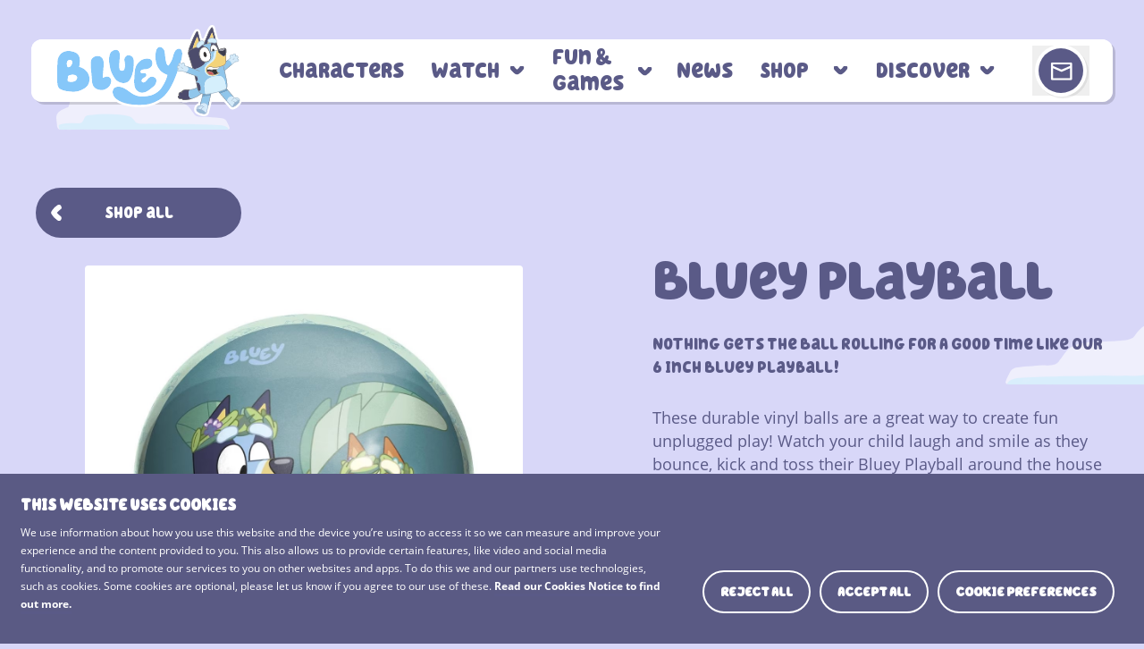

--- FILE ---
content_type: text/html; charset=UTF-8
request_url: https://www.bluey.tv/products/bluey-playball/
body_size: 17583
content:
<!doctype html>
<!--[if IE 6]>
<html id="ie6" lang="en-AU">
<![endif]-->
<!--[if IE 7]>
<html id="ie7" lang="en-AU">
<![endif]-->
<!--[if IE 8]>
<html id="ie8" lang="en-AU">
<![endif]-->
<!--[if !(IE 6) | !(IE 7) | !(IE 8)  ]><!-->
<html lang="en-AU">
<!--<![endif]-->

<head>
        <!-- <meta charset="utf-8" /> -->
    <meta http-equiv="Content-Type" content="text/html; charset=iso-8859-1" />
    <meta name="google-site-verification" content="X1KWNNI1gjZikuBC70eXoyJgZI1wq7_K4sGc2fT36wc" />
    <meta property="article:published_time" content="07/14/23 5:51 PM" />
    <meta property="article:author" content="Official Bluey TV" />
    <meta
        property='custom meta field'
        data-sj-field='page-title'
        content="Bluey Playball"
    />

    <script type="text/javascript">
	window.dataLayer = window.dataLayer || [];

	function gtag() {
		dataLayer.push(arguments);
	}

	gtag("consent", "default", {
		ad_personalization: "denied",
		ad_storage: "denied",
		ad_user_data: "denied",
		analytics_storage: "denied",
		functionality_storage: "denied",
		personalization_storage: "denied",
		security_storage: "granted",
		wait_for_update: 500,
	});
	gtag("set", "ads_data_redaction", true);
	</script>
<script type="text/javascript"
		id="Cookiebot"
		src="https://consent.cookiebot.com/uc.js"
		data-implementation="wp"
		data-cbid="e09d2536-f48a-4a1a-a703-5e496afb4792"
							async	></script>
<meta name='robots' content='index, follow, max-image-preview:large, max-snippet:-1, max-video-preview:-1' />
	<style>img:is([sizes="auto" i], [sizes^="auto," i]) { contain-intrinsic-size: 3000px 1500px }</style>
	
	<!-- This site is optimized with the Yoast SEO plugin v26.2 - https://yoast.com/wordpress/plugins/seo/ -->
	<title>Bluey Playball - Bluey Official Website</title>
	<meta name="description" content="Nothing gets the ball rolling for a good time like our 6 inch Bluey Playball! These durable vinyl balls are a great way to create fun unplugged play! Watch your child laugh and smile as they bounce, kick and toss their Bluey Playball around the house or in the yard." />
	<link rel="canonical" href="https://www.bluey.tv/products/bluey-playball/" />
	<meta property="og:locale" content="en_US" />
	<meta property="og:type" content="article" />
	<meta property="og:title" content="Bluey Playball - Bluey Official Website" />
	<meta property="og:description" content="Nothing gets the ball rolling for a good time like our 6 inch Bluey Playball! These durable vinyl balls are a great way to create fun unplugged play! Watch your child laugh and smile as they bounce, kick and toss their Bluey Playball around the house or in the yard." />
	<meta property="og:url" content="https://www.bluey.tv/products/bluey-playball/" />
	<meta property="og:site_name" content="Bluey Official Website" />
	<meta property="article:modified_time" content="2023-07-14T17:51:12+00:00" />
	<meta property="og:image" content="https://www.bluey.tv/wp-content/uploads/2023/07/900.jpeg" />
	<meta property="og:image:width" content="900" />
	<meta property="og:image:height" content="900" />
	<meta property="og:image:type" content="image/jpeg" />
	<meta name="twitter:card" content="summary_large_image" />
	<script type="application/ld+json" class="yoast-schema-graph">{"@context":"https://schema.org","@graph":[{"@type":"WebPage","@id":"https://www.bluey.tv/products/bluey-playball/","url":"https://www.bluey.tv/products/bluey-playball/","name":"Bluey Playball - Bluey Official Website","isPartOf":{"@id":"https://www.bluey.tv/#website"},"primaryImageOfPage":{"@id":"https://www.bluey.tv/products/bluey-playball/#primaryimage"},"image":{"@id":"https://www.bluey.tv/products/bluey-playball/#primaryimage"},"thumbnailUrl":"https://www.bluey.tv/wp-content/uploads/2023/07/900.jpeg","datePublished":"2023-07-14T17:51:08+00:00","dateModified":"2023-07-14T17:51:12+00:00","description":"Nothing gets the ball rolling for a good time like our 6 inch Bluey Playball! These durable vinyl balls are a great way to create fun unplugged play! Watch your child laugh and smile as they bounce, kick and toss their Bluey Playball around the house or in the yard.","breadcrumb":{"@id":"https://www.bluey.tv/products/bluey-playball/#breadcrumb"},"inLanguage":"en-AU","potentialAction":[{"@type":"ReadAction","target":["https://www.bluey.tv/products/bluey-playball/"]}]},{"@type":"ImageObject","inLanguage":"en-AU","@id":"https://www.bluey.tv/products/bluey-playball/#primaryimage","url":"https://www.bluey.tv/wp-content/uploads/2023/07/900.jpeg","contentUrl":"https://www.bluey.tv/wp-content/uploads/2023/07/900.jpeg","width":900,"height":900},{"@type":"BreadcrumbList","@id":"https://www.bluey.tv/products/bluey-playball/#breadcrumb","itemListElement":[{"@type":"ListItem","position":1,"name":"Home","item":"https://www.bluey.tv/"},{"@type":"ListItem","position":2,"name":"Products","item":"https://www.bluey.tv/products/"},{"@type":"ListItem","position":3,"name":"Bluey Playball"}]},{"@type":"WebSite","@id":"https://www.bluey.tv/#website","url":"https://www.bluey.tv/","name":"Bluey Official Website","description":"BBC","potentialAction":[{"@type":"SearchAction","target":{"@type":"EntryPoint","urlTemplate":"https://www.bluey.tv/?s={search_term_string}"},"query-input":{"@type":"PropertyValueSpecification","valueRequired":true,"valueName":"search_term_string"}}],"inLanguage":"en-AU"}]}</script>
	<!-- / Yoast SEO plugin. -->


<link rel='stylesheet' id='wp-block-library-css' href='https://www.bluey.tv/wp-includes/css/dist/block-library/style.min.css?ver=6.8.3' type='text/css' media='all' />
<style id='wp-block-library-theme-inline-css' type='text/css'>
.wp-block-audio :where(figcaption){color:#555;font-size:13px;text-align:center}.is-dark-theme .wp-block-audio :where(figcaption){color:#ffffffa6}.wp-block-audio{margin:0 0 1em}.wp-block-code{border:1px solid #ccc;border-radius:4px;font-family:Menlo,Consolas,monaco,monospace;padding:.8em 1em}.wp-block-embed :where(figcaption){color:#555;font-size:13px;text-align:center}.is-dark-theme .wp-block-embed :where(figcaption){color:#ffffffa6}.wp-block-embed{margin:0 0 1em}.blocks-gallery-caption{color:#555;font-size:13px;text-align:center}.is-dark-theme .blocks-gallery-caption{color:#ffffffa6}:root :where(.wp-block-image figcaption){color:#555;font-size:13px;text-align:center}.is-dark-theme :root :where(.wp-block-image figcaption){color:#ffffffa6}.wp-block-image{margin:0 0 1em}.wp-block-pullquote{border-bottom:4px solid;border-top:4px solid;color:currentColor;margin-bottom:1.75em}.wp-block-pullquote cite,.wp-block-pullquote footer,.wp-block-pullquote__citation{color:currentColor;font-size:.8125em;font-style:normal;text-transform:uppercase}.wp-block-quote{border-left:.25em solid;margin:0 0 1.75em;padding-left:1em}.wp-block-quote cite,.wp-block-quote footer{color:currentColor;font-size:.8125em;font-style:normal;position:relative}.wp-block-quote:where(.has-text-align-right){border-left:none;border-right:.25em solid;padding-left:0;padding-right:1em}.wp-block-quote:where(.has-text-align-center){border:none;padding-left:0}.wp-block-quote.is-large,.wp-block-quote.is-style-large,.wp-block-quote:where(.is-style-plain){border:none}.wp-block-search .wp-block-search__label{font-weight:700}.wp-block-search__button{border:1px solid #ccc;padding:.375em .625em}:where(.wp-block-group.has-background){padding:1.25em 2.375em}.wp-block-separator.has-css-opacity{opacity:.4}.wp-block-separator{border:none;border-bottom:2px solid;margin-left:auto;margin-right:auto}.wp-block-separator.has-alpha-channel-opacity{opacity:1}.wp-block-separator:not(.is-style-wide):not(.is-style-dots){width:100px}.wp-block-separator.has-background:not(.is-style-dots){border-bottom:none;height:1px}.wp-block-separator.has-background:not(.is-style-wide):not(.is-style-dots){height:2px}.wp-block-table{margin:0 0 1em}.wp-block-table td,.wp-block-table th{word-break:normal}.wp-block-table :where(figcaption){color:#555;font-size:13px;text-align:center}.is-dark-theme .wp-block-table :where(figcaption){color:#ffffffa6}.wp-block-video :where(figcaption){color:#555;font-size:13px;text-align:center}.is-dark-theme .wp-block-video :where(figcaption){color:#ffffffa6}.wp-block-video{margin:0 0 1em}:root :where(.wp-block-template-part.has-background){margin-bottom:0;margin-top:0;padding:1.25em 2.375em}
</style>
<style id='classic-theme-styles-inline-css' type='text/css'>
/*! This file is auto-generated */
.wp-block-button__link{color:#fff;background-color:#32373c;border-radius:9999px;box-shadow:none;text-decoration:none;padding:calc(.667em + 2px) calc(1.333em + 2px);font-size:1.125em}.wp-block-file__button{background:#32373c;color:#fff;text-decoration:none}
</style>
<style id='bbc-shop-shop-collection-style-2-inline-css' type='text/css'>
*,:after,:before{--tw-border-spacing-x:0;--tw-border-spacing-y:0;--tw-translate-x:0;--tw-translate-y:0;--tw-rotate:0;--tw-skew-x:0;--tw-skew-y:0;--tw-scale-x:1;--tw-scale-y:1;--tw-pan-x: ;--tw-pan-y: ;--tw-pinch-zoom: ;--tw-scroll-snap-strictness:proximity;--tw-gradient-from-position: ;--tw-gradient-via-position: ;--tw-gradient-to-position: ;--tw-ordinal: ;--tw-slashed-zero: ;--tw-numeric-figure: ;--tw-numeric-spacing: ;--tw-numeric-fraction: ;--tw-ring-inset: ;--tw-ring-offset-width:0px;--tw-ring-offset-color:#fff;--tw-ring-color:rgba(59,130,246,.5);--tw-ring-offset-shadow:0 0 #0000;--tw-ring-shadow:0 0 #0000;--tw-shadow:0 0 #0000;--tw-shadow-colored:0 0 #0000;--tw-blur: ;--tw-brightness: ;--tw-contrast: ;--tw-grayscale: ;--tw-hue-rotate: ;--tw-invert: ;--tw-saturate: ;--tw-sepia: ;--tw-drop-shadow: ;--tw-backdrop-blur: ;--tw-backdrop-brightness: ;--tw-backdrop-contrast: ;--tw-backdrop-grayscale: ;--tw-backdrop-hue-rotate: ;--tw-backdrop-invert: ;--tw-backdrop-opacity: ;--tw-backdrop-saturate: ;--tw-backdrop-sepia: ;--tw-contain-size: ;--tw-contain-layout: ;--tw-contain-paint: ;--tw-contain-style: }::backdrop{--tw-border-spacing-x:0;--tw-border-spacing-y:0;--tw-translate-x:0;--tw-translate-y:0;--tw-rotate:0;--tw-skew-x:0;--tw-skew-y:0;--tw-scale-x:1;--tw-scale-y:1;--tw-pan-x: ;--tw-pan-y: ;--tw-pinch-zoom: ;--tw-scroll-snap-strictness:proximity;--tw-gradient-from-position: ;--tw-gradient-via-position: ;--tw-gradient-to-position: ;--tw-ordinal: ;--tw-slashed-zero: ;--tw-numeric-figure: ;--tw-numeric-spacing: ;--tw-numeric-fraction: ;--tw-ring-inset: ;--tw-ring-offset-width:0px;--tw-ring-offset-color:#fff;--tw-ring-color:rgba(59,130,246,.5);--tw-ring-offset-shadow:0 0 #0000;--tw-ring-shadow:0 0 #0000;--tw-shadow:0 0 #0000;--tw-shadow-colored:0 0 #0000;--tw-blur: ;--tw-brightness: ;--tw-contrast: ;--tw-grayscale: ;--tw-hue-rotate: ;--tw-invert: ;--tw-saturate: ;--tw-sepia: ;--tw-drop-shadow: ;--tw-backdrop-blur: ;--tw-backdrop-brightness: ;--tw-backdrop-contrast: ;--tw-backdrop-grayscale: ;--tw-backdrop-hue-rotate: ;--tw-backdrop-invert: ;--tw-backdrop-opacity: ;--tw-backdrop-saturate: ;--tw-backdrop-sepia: ;--tw-contain-size: ;--tw-contain-layout: ;--tw-contain-paint: ;--tw-contain-style: }*,:after,:before{border:0 solid;box-sizing:border-box}:after,:before{--tw-content:""}:host,html{line-height:1.5;-webkit-text-size-adjust:100%;font-family:ui-sans-serif,system-ui,sans-serif,Apple Color Emoji,Segoe UI Emoji,Segoe UI Symbol,Noto Color Emoji;font-feature-settings:normal;font-variation-settings:normal;-moz-tab-size:4;-o-tab-size:4;tab-size:4;-webkit-tap-highlight-color:transparent}body{line-height:inherit;margin:0}hr{border-top-width:1px;color:inherit;height:0}abbr:where([title]){-webkit-text-decoration:underline dotted;text-decoration:underline dotted}h1,h2,h3,h4,h5,h6{font-size:inherit;font-weight:inherit}a{color:inherit;text-decoration:inherit}b,strong{font-weight:bolder}code,kbd,pre,samp{font-family:ui-monospace,SFMono-Regular,Menlo,Monaco,Consolas,Liberation Mono,Courier New,monospace;font-feature-settings:normal;font-size:1em;font-variation-settings:normal}small{font-size:80%}sub,sup{font-size:75%;line-height:0;position:relative;vertical-align:baseline}sub{bottom:-.25em}sup{top:-.5em}table{border-collapse:collapse;border-color:inherit;text-indent:0}button,input,optgroup,select,textarea{color:inherit;font-family:inherit;font-feature-settings:inherit;font-size:100%;font-variation-settings:inherit;font-weight:inherit;letter-spacing:inherit;line-height:inherit;margin:0;padding:0}button,select{text-transform:none}button,input:where([type=button]),input:where([type=reset]),input:where([type=submit]){-webkit-appearance:button;background-color:transparent;background-image:none}:-moz-focusring{outline:auto}:-moz-ui-invalid{box-shadow:none}progress{vertical-align:baseline}::-webkit-inner-spin-button,::-webkit-outer-spin-button{height:auto}[type=search]{-webkit-appearance:textfield;outline-offset:-2px}::-webkit-search-decoration{-webkit-appearance:none}::-webkit-file-upload-button{-webkit-appearance:button;font:inherit}summary{display:list-item}blockquote,dd,dl,figure,h1,h2,h3,h4,h5,h6,hr,p,pre{margin:0}fieldset{margin:0}fieldset,legend{padding:0}menu,ol,ul{list-style:none;margin:0;padding:0}dialog{padding:0}textarea{resize:vertical}input::-moz-placeholder,textarea::-moz-placeholder{color:#9ca3af;opacity:1}input::placeholder,textarea::placeholder{color:#9ca3af;opacity:1}[role=button],button{cursor:pointer}:disabled{cursor:default}audio,canvas,embed,iframe,img,object,svg,video{display:block;vertical-align:middle}img,video{height:auto;max-width:100%}[hidden]:where(:not([hidden=until-found])){display:none}.container{width:100%}@media (min-width:320px){.container{max-width:320px}}@media (min-width:376px){.container{max-width:376px}}@media (min-width:701px){.container{max-width:701px}}@media (min-width:982px){.container{max-width:982px}}@media (min-width:1081px){.container{max-width:1081px}}@media (min-width:1201px){.container{max-width:1201px}}@media (min-width:1355px){.container{max-width:1355px}}.mainbutton--primary.loading{background-color:rgba(90,90,135,.6);color:#fff}.mainbutton--secondary.loading{background-color:rgba(171,224,250,.6);color:#5a5a87}.mainbutton--tertiary.loading{background-color:transparent;color:#5a5a87;outline-color:rgba(90,90,135,.6)}.visible{visibility:visible}.fixed{position:fixed}.absolute{position:absolute}.relative{position:relative}.bottom-\[2px\]{bottom:2px}.right-0{right:0}.right-\[2\.7px\]{right:2.7px}.z-\[1\]{z-index:1}.m-0{margin:0}.mx-0{margin-left:0;margin-right:0}.mx-auto{margin-left:auto;margin-right:auto}.my-0{margin-bottom:0;margin-top:0}.my-auto{margin-bottom:auto;margin-top:auto}.mb-8{margin-bottom:2rem}.mt-2{margin-top:.5rem}.mt-4{margin-top:1rem}.block{display:block}.inline-block{display:inline-block}.flex{display:flex}.grid{display:grid}.hidden{display:none}.aspect-video{aspect-ratio:16/9}.size-\[56px\]{height:56px;width:56px}.h-8{height:2rem}.h-\[16\.147rem\]{height:16.147rem}.h-\[23px\]{height:23px}.h-\[26\.8px\]{height:26.8px}.h-\[44px\]{height:44px}.min-h-16{min-height:4rem}.min-h-\[10\.65625rem\]{min-height:10.65625rem}.min-h-\[9\.92625rem\]{min-height:9.92625rem}.w-8{width:2rem}.w-\[12\.5rem\]{width:12.5rem}.w-\[23px\]{width:23px}.w-\[27\.3px\]{width:27.3px}.w-full{width:100%}.min-w-24{min-width:6rem}.min-w-\[16px\]{min-width:16px}.min-w-\[17\.75rem\]{min-width:17.75rem}.max-w-24{max-width:6rem}.max-w-\[56rem\]{max-width:56rem}.max-w-full{max-width:100%}.flex-1{flex:1 1 0%}.translate-y-\[-14px\]{--tw-translate-y:-14px}.scale-\[0\.7\],.translate-y-\[-14px\]{transform:translate(var(--tw-translate-x),var(--tw-translate-y)) rotate(var(--tw-rotate)) skewX(var(--tw-skew-x)) skewY(var(--tw-skew-y)) scaleX(var(--tw-scale-x)) scaleY(var(--tw-scale-y))}.scale-\[0\.7\]{--tw-scale-x:0.7;--tw-scale-y:0.7}.transform{transform:translate(var(--tw-translate-x),var(--tw-translate-y)) rotate(var(--tw-rotate)) skewX(var(--tw-skew-x)) skewY(var(--tw-skew-y)) scaleX(var(--tw-scale-x)) scaleY(var(--tw-scale-y))}.cursor-pointer{cursor:pointer}.resize{resize:both}.list-disc{list-style-type:disc}.grid-cols-1{grid-template-columns:repeat(1,minmax(0,1fr))}.grid-cols-\[1fr\]{grid-template-columns:1fr}.grid-cols-\[repeat\(auto-fill\2c _minmax\(90px\2c _1fr\)\)\]{grid-template-columns:repeat(auto-fill,minmax(90px,1fr))}.flex-col{flex-direction:column}.items-start{align-items:flex-start}.items-center{align-items:center}.justify-end{justify-content:flex-end}.justify-center{justify-content:center}.justify-items-end{justify-items:end}.gap-2{gap:.5rem}.gap-8{gap:2rem}.gap-x-4{-moz-column-gap:1rem;column-gap:1rem}.gap-y-4{row-gap:1rem}.overflow-hidden{overflow:hidden}.overflow-x-hidden{overflow-x:hidden}.rounded-\[0\.625rem\]{border-radius:.625rem}.rounded-\[1\.375rem\]{border-radius:1.375rem}.rounded-full{border-radius:9999px}.rounded-lg{border-radius:.5rem}.rounded-xl{border-radius:.75rem}.rounded-tl-lg{border-top-left-radius:.5rem}.rounded-tr-lg{border-top-right-radius:.5rem}.border-2{border-width:2px}.border-none{border-style:none}.border-purple{--tw-border-opacity:1;border-color:rgb(90 90 135/var(--tw-border-opacity,1))}.bg-french-pass{--tw-bg-opacity:1;background-color:rgb(194 227 254/var(--tw-bg-opacity,1))}.bg-information-pod-grey{--tw-bg-opacity:1;background-color:rgb(102 102 102/var(--tw-bg-opacity,1))}.bg-purple{--tw-bg-opacity:1;background-color:rgb(90 90 135/var(--tw-bg-opacity,1))}.bg-sail-2{--tw-bg-opacity:1;background-color:rgb(171 224 250/var(--tw-bg-opacity,1))}.bg-white{--tw-bg-opacity:1;background-color:rgb(255 255 255/var(--tw-bg-opacity,1))}.fill-purple{fill:#5a5a87}.object-contain{-o-object-fit:contain;object-fit:contain}.object-cover{-o-object-fit:cover;object-fit:cover}.object-center{-o-object-position:center;object-position:center}.p-0{padding:0}.p-8{padding:2rem}.px-2{padding-left:.5rem;padding-right:.5rem}.px-4{padding-left:1rem;padding-right:1rem}.px-5{padding-left:1.25rem;padding-right:1.25rem}.px-6{padding-left:1.5rem;padding-right:1.5rem}.py-3{padding-bottom:.75rem;padding-top:.75rem}.pb-2{padding-bottom:.5rem}.pb-6{padding-bottom:1.5rem}.pb-\[1\.586rem\]{padding-bottom:1.586rem}.pr-\[0\.625rem\]{padding-right:.625rem}.pt-1{padding-top:.25rem}.pt-4{padding-top:1rem}.text-left{text-align:left}.text-right{text-align:right}.font-hello{font-family:hello,arial,sans-serif}.font-open-sans{font-family:open-sans,arial,sans-serif}.font-sans{font-family:ui-sans-serif,system-ui,sans-serif,Apple Color Emoji,Segoe UI Emoji,Segoe UI Symbol,Noto Color Emoji}.text-2xl{font-size:1.5rem;line-height:2rem}.text-\[0\.9375rem\]{font-size:.9375rem}.text-\[1\.125rem\]{font-size:1.125rem}.text-\[1\.25rem\]{font-size:1.25rem}.text-\[19px\]{font-size:19px}.text-\[1rem\]{font-size:1rem}.text-\[2rem\]{font-size:2rem}.text-base{font-size:1rem;line-height:1.5rem}.text-lg{font-size:1.125rem}.text-lg,.text-xl{line-height:1.75rem}.text-xl{font-size:1.25rem}.font-bold{font-weight:700}.font-medium{font-weight:500}.font-normal{font-weight:400}.uppercase{text-transform:uppercase}.tracking-wide{letter-spacing:.025em}.text-black{--tw-text-opacity:1;color:rgb(0 0 0/var(--tw-text-opacity,1))}.text-purple{--tw-text-opacity:1;color:rgb(90 90 135/var(--tw-text-opacity,1))}.text-white{--tw-text-opacity:1;color:rgb(255 255 255/var(--tw-text-opacity,1))}.line-through{text-decoration-line:line-through}.shadow{--tw-shadow:0 1px 3px 0 rgba(0,0,0,.1),0 1px 2px -1px rgba(0,0,0,.1);--tw-shadow-colored:0 1px 3px 0 var(--tw-shadow-color),0 1px 2px -1px var(--tw-shadow-color)}.shadow,.shadow-\[2px_2px_0px_0px_rgba\(0\2c 0\2c 0\2c 0\.08\)\]{box-shadow:var(--tw-ring-offset-shadow,0 0 #0000),var(--tw-ring-shadow,0 0 #0000),var(--tw-shadow)}.shadow-\[2px_2px_0px_0px_rgba\(0\2c 0\2c 0\2c 0\.08\)\]{--tw-shadow:2px 2px 0px 0px rgba(0,0,0,.08);--tw-shadow-colored:2px 2px 0px 0px var(--tw-shadow-color)}.outline-none{outline:2px solid transparent;outline-offset:2px}.filter{filter:var(--tw-blur) var(--tw-brightness) var(--tw-contrast) var(--tw-grayscale) var(--tw-hue-rotate) var(--tw-invert) var(--tw-saturate) var(--tw-sepia) var(--tw-drop-shadow)}.transition{transition-duration:.15s;transition-property:color,background-color,border-color,text-decoration-color,fill,stroke,opacity,box-shadow,transform,filter,backdrop-filter;transition-timing-function:cubic-bezier(.4,0,.2,1)}.transition-all{transition-duration:.15s;transition-property:all;transition-timing-function:cubic-bezier(.4,0,.2,1)}.transition-transform{transition-duration:.15s;transition-property:transform;transition-timing-function:cubic-bezier(.4,0,.2,1)}.duration-200{transition-duration:.2s}.ease-in-out{transition-timing-function:cubic-bezier(.4,0,.2,1)}.empty\:hidden:empty{display:none}.hover\:bg-white:hover{--tw-bg-opacity:1;background-color:rgb(255 255 255/var(--tw-bg-opacity,1))}.hover\:text-purple:hover{--tw-text-opacity:1;color:rgb(90 90 135/var(--tw-text-opacity,1))}.disabled\:cursor-not-allowed:disabled{cursor:not-allowed}.disabled\:opacity-30:disabled{opacity:.3}.disabled\:before\:absolute:disabled:before{content:var(--tw-content);position:absolute}.disabled\:before\:z-\[1\]:disabled:before{content:var(--tw-content);z-index:1}.disabled\:before\:h-full:disabled:before{content:var(--tw-content);height:100%}.disabled\:before\:w-full:disabled:before{content:var(--tw-content);width:100%}.disabled\:before\:bg-white\/50:disabled:before{background-color:hsla(0,0%,100%,.5);content:var(--tw-content)}.disabled\:after\:absolute:disabled:after{content:var(--tw-content);position:absolute}.disabled\:after\:top-\[40\%\]:disabled:after{content:var(--tw-content);top:40%}.disabled\:after\:z-\[2\]:disabled:after{content:var(--tw-content);z-index:2}.disabled\:after\:h-full:disabled:after{content:var(--tw-content);height:100%}.disabled\:after\:w-full:disabled:after{content:var(--tw-content);width:100%}.disabled\:after\:text-center:disabled:after{content:var(--tw-content);text-align:center}.disabled\:after\:font-hello:disabled:after{content:var(--tw-content);font-family:hello,arial,sans-serif}.disabled\:after\:text-2xl:disabled:after{content:var(--tw-content);font-size:1.5rem;line-height:2rem}.disabled\:after\:font-bold:disabled:after{content:var(--tw-content);font-weight:700}.disabled\:after\:text-black:disabled:after{content:var(--tw-content);--tw-text-opacity:1;color:rgb(0 0 0/var(--tw-text-opacity,1))}.disabled\:after\:content-\[attr\(after\)\]:disabled:after{--tw-content:attr(after);content:var(--tw-content)}@media (min-width:320px){.xxs\:left-\[8px\]{left:8px}.xxs\:right-\[8px\]{right:8px}.xxs\:top-\[8px\]{top:8px}.xxs\:w-\[calc\(100\%-16px\)\]{width:calc(100% - 16px)}.xxs\:min-w-\[calc\(100\%-16px\)\]{min-width:calc(100% - 16px)}.xxs\:max-w-\[calc\(100\%-16px\)\]{max-width:calc(100% - 16px)}.xxs\:text-\[1\.7rem\]{font-size:1.7rem}}@media (min-width:701px){.sm\:left-auto{left:auto}.sm\:right-\[28px\]{right:28px}.sm\:top-\[27px\]{top:27px}.sm\:min-w-\[25rem\]{min-width:25rem}.sm\:min-w-\[616px\]{min-width:616px}.sm\:max-w-\[616px\]{max-width:616px}.sm\:grid-cols-2{grid-template-columns:repeat(2,minmax(0,1fr))}.sm\:grid-cols-\[1fr_1fr\]{grid-template-columns:1fr 1fr}.sm\:grid-cols-\[repeat\(auto-fill\2c _minmax\(120px\2c _1fr\)\)\]{grid-template-columns:repeat(auto-fill,minmax(120px,1fr))}.sm\:px-4{padding-left:1rem;padding-right:1rem}}@media (min-width:982px){.md\:grid-cols-\[1fr_1fr_1fr\]{grid-template-columns:1fr 1fr 1fr}.md\:text-\[1\.25rem\],.md\:text-xl{font-size:1.25rem}.md\:text-xl{line-height:1.75rem}}@media (min-width:1081px){.lg\:grid-cols-3{grid-template-columns:repeat(3,minmax(0,1fr))}}@media (min-width:1201px){.xl\:max-w-\[80rem\]{max-width:80rem}}

</style>
<link rel='stylesheet' id='sbs-user-profile-membership-login-unsuccessful-content-style-css' href='https://www.bluey.tv/wp-content/plugins/sbs-user-profile/build/blocks/membership-login-unsuccessful/style-index.css?ver=0.1.0' type='text/css' media='all' />
<link rel='stylesheet' id='sbs-user-profile-signed-out-content-style-css' href='https://www.bluey.tv/wp-content/plugins/sbs-user-profile/build/blocks/signed-out-content/style-index.css?ver=0.1.0' type='text/css' media='all' />
<link rel='stylesheet' id='sbs-user-profile-membership-profile-deleted-style-css' href='https://www.bluey.tv/wp-content/plugins/sbs-user-profile/build/blocks/membership-profile-deleted/style-index.css?ver=0.1.0' type='text/css' media='all' />
<style id='sbs-user-profile-library-game-style-inline-css' type='text/css'>
.wp-block-sbs-user-profile-library-game{align-items:center;display:flex;flex-direction:column;justify-content:center;width:100%}.wp-block-sbs-user-profile-library-game .game__iframe-container{height:100vh;left:0;max-width:none;position:fixed;top:0;width:100vw;z-index:999}@media screen and (min-width:1367px)and (orientation:landscape){.wp-block-sbs-user-profile-library-game .game__iframe-container{height:720px;position:relative;width:960px}}.wp-block-sbs-user-profile-library-game .game__iframe{border:none;height:100%;width:100%}

</style>
<link rel='stylesheet' id='sbs-user-profile-newsletter-signup-promo-style-css' href='https://www.bluey.tv/wp-content/plugins/sbs-user-profile/build/blocks/newsletter-signup-promo/style-index.css?ver=0.1.0' type='text/css' media='all' />
<link rel='stylesheet' id='sbs-user-profile-beta-banner-style-css' href='https://www.bluey.tv/wp-content/plugins/sbs-user-profile/build/blocks/beta-banner/style-index.css?ver=0.1.0' type='text/css' media='all' />
<link rel='stylesheet' id='block-editor-core-css-css' href='https://www.bluey.tv/wp-content/themes/bbc-bluey/assets/css/build/block-editor-core.css?ver=6.8.3' type='text/css' media='' />
<style id='global-styles-inline-css' type='text/css'>
:root{--wp--preset--aspect-ratio--square: 1;--wp--preset--aspect-ratio--4-3: 4/3;--wp--preset--aspect-ratio--3-4: 3/4;--wp--preset--aspect-ratio--3-2: 3/2;--wp--preset--aspect-ratio--2-3: 2/3;--wp--preset--aspect-ratio--16-9: 16/9;--wp--preset--aspect-ratio--9-16: 9/16;--wp--preset--color--black: #000000;--wp--preset--color--cyan-bluish-gray: #abb8c3;--wp--preset--color--white: #ffffff;--wp--preset--color--pale-pink: #f78da7;--wp--preset--color--vivid-red: #cf2e2e;--wp--preset--color--luminous-vivid-orange: #ff6900;--wp--preset--color--luminous-vivid-amber: #fcb900;--wp--preset--color--light-green-cyan: #7bdcb5;--wp--preset--color--vivid-green-cyan: #00d084;--wp--preset--color--pale-cyan-blue: #8ed1fc;--wp--preset--color--vivid-cyan-blue: #0693e3;--wp--preset--color--vivid-purple: #9b51e0;--wp--preset--gradient--vivid-cyan-blue-to-vivid-purple: linear-gradient(135deg,rgba(6,147,227,1) 0%,rgb(155,81,224) 100%);--wp--preset--gradient--light-green-cyan-to-vivid-green-cyan: linear-gradient(135deg,rgb(122,220,180) 0%,rgb(0,208,130) 100%);--wp--preset--gradient--luminous-vivid-amber-to-luminous-vivid-orange: linear-gradient(135deg,rgba(252,185,0,1) 0%,rgba(255,105,0,1) 100%);--wp--preset--gradient--luminous-vivid-orange-to-vivid-red: linear-gradient(135deg,rgba(255,105,0,1) 0%,rgb(207,46,46) 100%);--wp--preset--gradient--very-light-gray-to-cyan-bluish-gray: linear-gradient(135deg,rgb(238,238,238) 0%,rgb(169,184,195) 100%);--wp--preset--gradient--cool-to-warm-spectrum: linear-gradient(135deg,rgb(74,234,220) 0%,rgb(151,120,209) 20%,rgb(207,42,186) 40%,rgb(238,44,130) 60%,rgb(251,105,98) 80%,rgb(254,248,76) 100%);--wp--preset--gradient--blush-light-purple: linear-gradient(135deg,rgb(255,206,236) 0%,rgb(152,150,240) 100%);--wp--preset--gradient--blush-bordeaux: linear-gradient(135deg,rgb(254,205,165) 0%,rgb(254,45,45) 50%,rgb(107,0,62) 100%);--wp--preset--gradient--luminous-dusk: linear-gradient(135deg,rgb(255,203,112) 0%,rgb(199,81,192) 50%,rgb(65,88,208) 100%);--wp--preset--gradient--pale-ocean: linear-gradient(135deg,rgb(255,245,203) 0%,rgb(182,227,212) 50%,rgb(51,167,181) 100%);--wp--preset--gradient--electric-grass: linear-gradient(135deg,rgb(202,248,128) 0%,rgb(113,206,126) 100%);--wp--preset--gradient--midnight: linear-gradient(135deg,rgb(2,3,129) 0%,rgb(40,116,252) 100%);--wp--preset--font-size--small: 15px;--wp--preset--font-size--medium: 20px;--wp--preset--font-size--large: 36px;--wp--preset--font-size--x-large: 42px;--wp--preset--font-size--regular: 18px;--wp--preset--font-size--default: 18px;--wp--preset--font-size--larger: 23px;--wp--preset--spacing--20: 0.44rem;--wp--preset--spacing--30: 0.67rem;--wp--preset--spacing--40: 1rem;--wp--preset--spacing--50: 1.5rem;--wp--preset--spacing--60: 2.25rem;--wp--preset--spacing--70: 3.38rem;--wp--preset--spacing--80: 5.06rem;--wp--preset--shadow--natural: 6px 6px 9px rgba(0, 0, 0, 0.2);--wp--preset--shadow--deep: 12px 12px 50px rgba(0, 0, 0, 0.4);--wp--preset--shadow--sharp: 6px 6px 0px rgba(0, 0, 0, 0.2);--wp--preset--shadow--outlined: 6px 6px 0px -3px rgba(255, 255, 255, 1), 6px 6px rgba(0, 0, 0, 1);--wp--preset--shadow--crisp: 6px 6px 0px rgba(0, 0, 0, 1);}:where(.is-layout-flex){gap: 0.5em;}:where(.is-layout-grid){gap: 0.5em;}body .is-layout-flex{display: flex;}.is-layout-flex{flex-wrap: wrap;align-items: center;}.is-layout-flex > :is(*, div){margin: 0;}body .is-layout-grid{display: grid;}.is-layout-grid > :is(*, div){margin: 0;}:where(.wp-block-columns.is-layout-flex){gap: 2em;}:where(.wp-block-columns.is-layout-grid){gap: 2em;}:where(.wp-block-post-template.is-layout-flex){gap: 1.25em;}:where(.wp-block-post-template.is-layout-grid){gap: 1.25em;}.has-black-color{color: var(--wp--preset--color--black) !important;}.has-cyan-bluish-gray-color{color: var(--wp--preset--color--cyan-bluish-gray) !important;}.has-white-color{color: var(--wp--preset--color--white) !important;}.has-pale-pink-color{color: var(--wp--preset--color--pale-pink) !important;}.has-vivid-red-color{color: var(--wp--preset--color--vivid-red) !important;}.has-luminous-vivid-orange-color{color: var(--wp--preset--color--luminous-vivid-orange) !important;}.has-luminous-vivid-amber-color{color: var(--wp--preset--color--luminous-vivid-amber) !important;}.has-light-green-cyan-color{color: var(--wp--preset--color--light-green-cyan) !important;}.has-vivid-green-cyan-color{color: var(--wp--preset--color--vivid-green-cyan) !important;}.has-pale-cyan-blue-color{color: var(--wp--preset--color--pale-cyan-blue) !important;}.has-vivid-cyan-blue-color{color: var(--wp--preset--color--vivid-cyan-blue) !important;}.has-vivid-purple-color{color: var(--wp--preset--color--vivid-purple) !important;}.has-black-background-color{background-color: var(--wp--preset--color--black) !important;}.has-cyan-bluish-gray-background-color{background-color: var(--wp--preset--color--cyan-bluish-gray) !important;}.has-white-background-color{background-color: var(--wp--preset--color--white) !important;}.has-pale-pink-background-color{background-color: var(--wp--preset--color--pale-pink) !important;}.has-vivid-red-background-color{background-color: var(--wp--preset--color--vivid-red) !important;}.has-luminous-vivid-orange-background-color{background-color: var(--wp--preset--color--luminous-vivid-orange) !important;}.has-luminous-vivid-amber-background-color{background-color: var(--wp--preset--color--luminous-vivid-amber) !important;}.has-light-green-cyan-background-color{background-color: var(--wp--preset--color--light-green-cyan) !important;}.has-vivid-green-cyan-background-color{background-color: var(--wp--preset--color--vivid-green-cyan) !important;}.has-pale-cyan-blue-background-color{background-color: var(--wp--preset--color--pale-cyan-blue) !important;}.has-vivid-cyan-blue-background-color{background-color: var(--wp--preset--color--vivid-cyan-blue) !important;}.has-vivid-purple-background-color{background-color: var(--wp--preset--color--vivid-purple) !important;}.has-black-border-color{border-color: var(--wp--preset--color--black) !important;}.has-cyan-bluish-gray-border-color{border-color: var(--wp--preset--color--cyan-bluish-gray) !important;}.has-white-border-color{border-color: var(--wp--preset--color--white) !important;}.has-pale-pink-border-color{border-color: var(--wp--preset--color--pale-pink) !important;}.has-vivid-red-border-color{border-color: var(--wp--preset--color--vivid-red) !important;}.has-luminous-vivid-orange-border-color{border-color: var(--wp--preset--color--luminous-vivid-orange) !important;}.has-luminous-vivid-amber-border-color{border-color: var(--wp--preset--color--luminous-vivid-amber) !important;}.has-light-green-cyan-border-color{border-color: var(--wp--preset--color--light-green-cyan) !important;}.has-vivid-green-cyan-border-color{border-color: var(--wp--preset--color--vivid-green-cyan) !important;}.has-pale-cyan-blue-border-color{border-color: var(--wp--preset--color--pale-cyan-blue) !important;}.has-vivid-cyan-blue-border-color{border-color: var(--wp--preset--color--vivid-cyan-blue) !important;}.has-vivid-purple-border-color{border-color: var(--wp--preset--color--vivid-purple) !important;}.has-vivid-cyan-blue-to-vivid-purple-gradient-background{background: var(--wp--preset--gradient--vivid-cyan-blue-to-vivid-purple) !important;}.has-light-green-cyan-to-vivid-green-cyan-gradient-background{background: var(--wp--preset--gradient--light-green-cyan-to-vivid-green-cyan) !important;}.has-luminous-vivid-amber-to-luminous-vivid-orange-gradient-background{background: var(--wp--preset--gradient--luminous-vivid-amber-to-luminous-vivid-orange) !important;}.has-luminous-vivid-orange-to-vivid-red-gradient-background{background: var(--wp--preset--gradient--luminous-vivid-orange-to-vivid-red) !important;}.has-very-light-gray-to-cyan-bluish-gray-gradient-background{background: var(--wp--preset--gradient--very-light-gray-to-cyan-bluish-gray) !important;}.has-cool-to-warm-spectrum-gradient-background{background: var(--wp--preset--gradient--cool-to-warm-spectrum) !important;}.has-blush-light-purple-gradient-background{background: var(--wp--preset--gradient--blush-light-purple) !important;}.has-blush-bordeaux-gradient-background{background: var(--wp--preset--gradient--blush-bordeaux) !important;}.has-luminous-dusk-gradient-background{background: var(--wp--preset--gradient--luminous-dusk) !important;}.has-pale-ocean-gradient-background{background: var(--wp--preset--gradient--pale-ocean) !important;}.has-electric-grass-gradient-background{background: var(--wp--preset--gradient--electric-grass) !important;}.has-midnight-gradient-background{background: var(--wp--preset--gradient--midnight) !important;}.has-small-font-size{font-size: var(--wp--preset--font-size--small) !important;}.has-medium-font-size{font-size: var(--wp--preset--font-size--medium) !important;}.has-large-font-size{font-size: var(--wp--preset--font-size--large) !important;}.has-x-large-font-size{font-size: var(--wp--preset--font-size--x-large) !important;}
:where(.wp-block-post-template.is-layout-flex){gap: 1.25em;}:where(.wp-block-post-template.is-layout-grid){gap: 1.25em;}
:where(.wp-block-columns.is-layout-flex){gap: 2em;}:where(.wp-block-columns.is-layout-grid){gap: 2em;}
:root :where(.wp-block-pullquote){font-size: 1.5em;line-height: 1.6;}
</style>
<link rel='stylesheet' id='sbs-fe-embed-css-css' href='https://www.bluey.tv/wp-content/plugins/sbs-user-profile/build/frontend-embed/styles.css?ver=de62b197308b49e0b018' type='text/css' media='screen' />
<link rel='stylesheet' id='parent-style-css' href='https://www.bluey.tv/wp-content/themes/bbc-bluey/style.css?ver=6.8.3' type='text/css' media='all' />
<link rel='stylesheet' id='reset-css' href='https://www.bluey.tv/wp-content/themes/bbc-bluey/assets/css/build/reset.css?ver=6.8.3' type='text/css' media='all' />
<link rel='stylesheet' id='theme-core-css' href='https://www.bluey.tv/wp-content/themes/bbc-bluey/assets/css/build/theme-core.css?ver=6.8.3' type='text/css' media='all' />
<script type="text/javascript" src="https://www.bluey.tv/wp-content/themes/bbc-bluey/assets/js/build/css-vars-ponyfill.min.js?ver=1" id="css-vars-js"></script>
<script type="text/javascript" src="https://www.bluey.tv/wp-content/themes/bbc-bluey/assets/js/build/objectfit-polyfill.js?ver=1" id="object-fit-js"></script>
<script type="text/javascript" id="global-js-extra">
/* <![CDATA[ */
var global = {"site_url":"https:\/\/www.bluey.tv","theme_url":"https:\/\/www.bluey.tv\/wp-content\/themes\/bbc-bluey","ajax_url":"https:\/\/www.bluey.tv\/wp-admin\/admin-ajax.php","nonce":"d2d6e61536","rest_nonce":"a832133ec0"};
/* ]]> */
</script>
<script type="text/javascript" src="https://www.bluey.tv/wp-content/themes/bbc-bluey/assets/js/build/theme-global.js?ver=1" id="global-js"></script>
<link rel="https://api.w.org/" href="https://www.bluey.tv/wp-json/" /><link rel="alternate" title="JSON" type="application/json" href="https://www.bluey.tv/wp-json/wp/v2/products/11828" /><meta name="country" content="US" /><meta name="city" content="ATLANTA" /><meta name="long" content="-84.3884" /><meta name="lat" content="33.7486" /><meta charset="UTF-8"><meta name="viewport" content="width=device-width, initial-scale=1"><link rel="profile" href="http://gmpg.org/xfn/11">
		<meta name="apple-mobile-web-app-capable" content="yes">
		<meta name="mobile-web-app-capable" content="yes">
        <meta name="apple-mobile-web-app-title" content="Bluey">
        <!-- Icons -->
		<link rel="icon" type="image/x-icon" href="https://www.bluey.tv/wp-content/themes/bbc-bluey/assets/images/favicons/favicon.ico">
        <link rel="icon" type="image/png" sizes="16x16" href="https://www.bluey.tv/wp-content/themes/bbc-bluey/assets/images/favicons/favicon-16x16.png">
        <link rel="icon" type="image/png" sizes="32x32" href="https://www.bluey.tv/wp-content/themes/bbc-bluey/assets/images/favicons/favicon-32x32.png">
        <link rel="icon" type="image/png" sizes="96x96" href="https://www.bluey.tv/wp-content/themes/bbc-bluey/assets/images/favicons/favicon-96x96.png">
        <link rel="icon" type="image/png" sizes="512x512" href="https://www.bluey.tv/wp-content/themes/bbc-bluey/assets/images/favicons/bluey-favicon-512x512.png">
		<link rel="apple-touch-icon-precomposed" href="https://www.bluey.tv/wp-content/themes/bbc-bluey/assets/images/favicons/apple-icon-precomposed.png">
		<link rel="apple-touch-icon" sizes="57x57" href="https://www.bluey.tv/wp-content/themes/bbc-bluey/assets/images/favicons/apple-icon-57x57.png">
		<link rel="apple-touch-icon" sizes="60x60" href="https://www.bluey.tv/wp-content/themes/bbc-bluey/assets/images/favicons/apple-icon-60x60.png">
		<link rel="apple-touch-icon" sizes="72x72" href="https://www.bluey.tv/wp-content/themes/bbc-bluey/assets/images/favicons/apple-icon-72x72.png">
		<link rel="apple-touch-icon" sizes="76x76" href="https://www.bluey.tv/wp-content/themes/bbc-bluey/assets/images/favicons/apple-icon-76x76.png">
		<link rel="apple-touch-icon" sizes="114x114" href="https://www.bluey.tv/wp-content/themes/bbc-bluey/assets/images/favicons/apple-icon-114x114.png">
		<link rel="apple-touch-icon" sizes="120x120" href="https://www.bluey.tv/wp-content/themes/bbc-bluey/assets/images/favicons/apple-icon-120x120.png">
		<link rel="apple-touch-icon" sizes="144x144" href="https://www.bluey.tv/wp-content/themes/bbc-bluey/assets/images/favicons/apple-icon-144x144.png">
		<link rel="apple-touch-icon" sizes="152x152" href="https://www.bluey.tv/wp-content/themes/bbc-bluey/assets/images/favicons/apple-icon-152x152.png">
		<link rel="apple-touch-icon" sizes="180x180" href="https://www.bluey.tv/wp-content/themes/bbc-bluey/assets/images/favicons/apple-icon-180x180.png">
		<link rel="apple-touch-icon" href="https://www.bluey.tv/wp-content/themes/bbc-bluey/assets/images/favicons/apple-icon.png">
            <!--
            /**
            * @license
            * MyFonts Webfont Build ID 4309578, 2022-01-26T19:54:14-0500
            * 
            * The fonts listed in this notice are subject to the End User License
            * Agreement(s) entered into by the website owner. All other parties are 
            * explicitly restricted from using the Licensed Webfonts(s).
            * 
            * You may obtain a valid license at the URLs below.
            * 
            * Webfont: HelloHeadline-Regular by DearType
            * URL: https://www.myfonts.com/fonts/deartype/hello-headline/regular/
            * Copyright: Copyright (c) 2015 Veneta Rangelova. Copyright 2015. All rights reserved.
            * 
            * © 2022 MyFonts Inc
            */
        -->
</head>
<body class="wp-singular products-template-default single single-products postid-11828 wp-embed-responsive wp-theme-bbc-bluey products-bluey-playball  grownups-theme" data-country="US" data-language-code="en_AU"
data-post-id="11828" data-shop-tax=""  >
    
                <noscript><iframe src='//www.googletagmanager.com/ns.html?id=GTM-N9JDL9Q'
                height='0' width='0' style='display:none;visibility:hidden'></iframe></noscript>           
                <!-- Google Tag Manager -->
                <script>(function(w,d,s,l,i){w[l]=w[l]||[];w[l].push({'gtm.start':
                new Date().getTime(),event:'gtm.js'});var f=d.getElementsByTagName(s)[0],
                j=d.createElement(s),dl=l!='dataLayer'?'&l='+l:'';j.async=true;j.src=
                'https://www.googletagmanager.com/gtm.js?id='+i+dl;f.parentNode.insertBefore(j,f);
                })(window,document,'script','dataLayer','GTM-N9JDL9Q');</script>
                <!-- End Google Tag Manager -->
		        <a class="screen-reader-text" href="#post-nav">Skip to content</a>
    <main id="panel" class="site" aria-label="Main Content">
        
    <div class="post-wrapper">     
        <header class="wp-block-bbc-billboard menu-top detail-page   " aria-label="Bluey Playball" data-show-menu="false"><div class="gbl-primary-menu-container"><nav class="gbl-primary-menu" role="navigation" data-show-menu="false"><a class="gbl-primary-menu__logo" href="https://www.bluey.tv" aria-label="Bluey Logo">Bluey Playball</a>
            <div class="gbl-primary-menu__items">
                <a class="gbl-primary-menu__logo--mobile" href="https://www.bluey.tv" aria-label="Bluey Logo">Bluey Playball</a>                    
                <li class="menu-item"><a href="https://www.bluey.tv" title="home" >Home</a></li><li id="menu-item-9823" class="menu-item"><a href="https://www.bluey.tv/characters/">Characters</a></li>
<li id="menu-item-17747" class="menu-item menu-item-has-children"><a href="https://www.bluey.tv/watch/">Watch</a>
<ul class="sub-menu">
	<li id="menu-item-24579" class="menu-item"><a href="https://www.bluey.tv/watch/">All Eps</a></li>
	<li id="menu-item-39262" class="menu-item"><a href="https://www.bluey.tv/season-one/">Season 1</a></li>
	<li id="menu-item-39261" class="menu-item"><a href="https://www.bluey.tv/season-two/">Season 2</a></li>
	<li id="menu-item-39260" class="menu-item"><a href="https://www.bluey.tv/season-three/">Season 3</a></li>
	<li id="menu-item-28045" class="menu-item"><a href="https://www.bluey.tv/bluey-minisodes/">Minisodes</a></li>
	<li id="menu-item-41845" class="menu-item"><a href="https://www.bluey.tv/watch/the-movie/">The Movie</a></li>
	<li id="menu-item-39441" class="menu-item"><a href="/watch/#more">Watch More</a></li>
</ul>
</li>
<li id="menu-item-18780" class="menu-item menu-item-has-children"><a href="https://www.bluey.tv/play/">Fun &#038; Games</a>
<ul class="sub-menu">
	<li id="menu-item-42158" class="menu-item"><a href="https://www.bluey.tv/play/">Games</a></li>
	<li id="menu-item-18477" class="menu-item"><a href="https://www.bluey.tv/make/">Activities</a></li>
	<li id="menu-item-39369" class="menu-item"><a href="https://www.bluey.tv/colouring/">Colouring</a></li>
	<li id="menu-item-39371" class="menu-item"><a href="https://www.bluey.tv/wallpapers/">Wallpapers</a></li>
	<li id="menu-item-37779" class="menu-item"><a href="https://www.bluey.tv/cook/">Cook</a></li>
	<li id="menu-item-39370" class="menu-item"><a href="https://www.bluey.tv/bingo-cards/">Bingo Cards</a></li>
</ul>
</li>
<li id="menu-item-6381" class="menu-item"><a href="https://www.bluey.tv/blog/">News</a></li>
<li id="menu-item-42160" class="menu-item menu-item-has-children"><a href="https://www.bluey.tv/grown-ups/shop/">Shop</a>
<ul class="sub-menu">
	<li id="menu-item-43587" class="menu-item"><a href="https://www.bluey.tv/grown-ups/shop/">Products</a></li>
	<li id="menu-item-42159" class="menu-item"><a href="https://www.bluey.tv/gifts/">Gift Guides</a></li>
</ul>
</li>
<li id="menu-item-657" class="menu-item menu-item-has-children"><a href="https://www.bluey.tv/grown-ups/">Discover</a>
<ul class="sub-menu">
	<li id="menu-item-36942" class="menu-item"><a href="https://www.bluey.tv/blueys-world/">Bluey’s World</a></li>
	<li id="menu-item-41843" class="menu-item"><a href="https://www.bluey.tv/blueys-big-play/">Stage Show</a></li>
	<li id="menu-item-37176" class="menu-item"><a href="https://www.bluey.tv/lego/">LEGO bluey</a></li>
	<li id="menu-item-19996" class="menu-item"><a href="https://www.bluey.tv/events/">Events</a></li>
	<li id="menu-item-30842" class="menu-item"><a href="https://www.bluey.tv/bluey-music/">Music</a></li>
	<li id="menu-item-36896" class="menu-item"><a href="https://www.bluey.tv/celebrate/">Celebrate</a></li>
	<li id="menu-item-36941" class="menu-item"><a href="https://www.bluey.tv/bluey-in-other-languages/">Languages</a></li>
</ul>
</li>

                
            </div>
        
            <div class="gbl-primary-menu__buttons">
                
                <div class="sbs-react--profile-badge-desktop profile-badge__desktop">
    <noscript><a href="/no-js-explainer">
    <div class="container flex rounded-full p-0 justify-center cursor-pointer w-16">
        <div class="box-border ring-offset-0 ring-offset-transparent flex items-center justify-center base shrink-0 w-14 h-14 rounded-full hover:ring-[0.1875rem] hover:ring-comet/50 ring-[0.0625rem] ring-white">
            <div class="shrink-0 w-14 h-14 rounded-full colour bg-purple">
                <div class="flex justify-center avatar">
                    <div class="avatar--default">
                        <svg xmlns="http://www.w3.org/2000/svg" width="20" height="31" viewBox="0 0 20 31" fill="none">
                            <ellipse cx="10" cy="22.8333" rx="9.33333" ry="8.16667" fill="white"></ellipse>
                            <circle cx="10" cy="8.83333" r="7" fill="white" stroke="#5A5A87" stroke-width="2.33333"></circle>
                        </svg>
                    </div>
                </div>
            </div>
        </div>
    </div>
</a></noscript>
</div>
            </div>
        <div class="mobile-menu-overlay"></div></nav><div class="sbs-react--profile-badge-mobile profile-badge__mobile">
    <noscript><a href="/no-js-explainer">
    <div class="container flex rounded-full p-0 justify-center cursor-pointer w-16">
        <div class="box-border ring-offset-0 ring-offset-transparent flex items-center justify-center base shrink-0 w-14 h-14 rounded-full hover:ring-[0.1875rem] hover:ring-comet/50 ring-[0.0625rem] ring-white">
            <div class="shrink-0 w-14 h-14 rounded-full colour bg-purple">
                <div class="flex justify-center avatar">
                    <div class="avatar--default">
                        <svg xmlns="http://www.w3.org/2000/svg" width="20" height="31" viewBox="0 0 20 31" fill="none">
                            <ellipse cx="10" cy="22.8333" rx="9.33333" ry="8.16667" fill="white"></ellipse>
                            <circle cx="10" cy="8.83333" r="7" fill="white" stroke="#5A5A87" stroke-width="2.33333"></circle>
                        </svg>
                    </div>
                </div>
            </div>
        </div>
    </div>
</a></noscript>
</div><button class="mobile-menu-button" aria-label="Mobile Menu">menu</button></div><div id="post-nav"></div><div class="gbl-animation">
            <audio class="gbl-animation__audio" preload="auto">
                <source src="#"/>
            </audio>
        </div></header>


            <section class='wp-block-bbc-product-detail'>
                
        <div class='button-container'>
            <a href='/grown-ups/shop' class='btn btn__primary btn__icon--back'>
                Shop all
            </a>
        </div>
    
                <div class='product-columns'>
                    <div class='gallery'>
                        

        <section id="" class="wp-block-bbc-posts-carousel" data-post-type="post" data-carousel-tiles="4" data-carousel-type="gallery">
            <div class="fe-posts-carousel" data-props="{&quot;classname&quot;:&quot;wp-block-bbc-posts-carousel&quot;,&quot;carouselType&quot;:&quot;gallery&quot;,&quot;enableDots&quot;:true,&quot;galleryImages&quot;:[{&quot;id&quot;:11829,&quot;url&quot;:&quot;https:\/\/www.bluey.tv\/wp-content\/uploads\/2023\/07\/900.jpeg&quot;,&quot;thumbnail&quot;:&quot;https:\/\/www.bluey.tv\/wp-content\/uploads\/2023\/07\/900-150x150.jpeg&quot;}],&quot;enableIntro&quot;:true,&quot;postType&quot;:&quot;post&quot;,&quot;searchTerms&quot;:&quot;&quot;,&quot;load&quot;:6,&quot;order&quot;:&quot;asc&quot;,&quot;orderby&quot;:&quot;date&quot;,&quot;carouselTiles&quot;:4,&quot;enableSectionButton&quot;:false,&quot;buttonLabel&quot;:&quot;Label&quot;,&quot;manualCuration&quot;:false,&quot;manuallyCuratedItems&quot;:[],&quot;cardType&quot;:&quot;default&quot;,&quot;floatingProp&quot;:false,&quot;floatingPropPosition&quot;:&quot;left&quot;,&quot;proptitle&quot;:&quot;Title&quot;,&quot;propdescription&quot;:&quot;Description&quot;,&quot;darkModeDots&quot;:false,&quot;enableCharacterButton&quot;:true,&quot;tagBackgroundColor&quot;:&quot;#cbf3ea&quot;,&quot;tagTextColor&quot;:&quot;#5a5a87&quot;,&quot;characterTheme&quot;:&quot;default&quot;,&quot;billboardCarousel&quot;:false,&quot;enableTitleCloud&quot;:true,&quot;titlePosition&quot;:&quot;center&quot;,&quot;titleCloudDirection&quot;:&quot;ltr&quot;,&quot;titleCloudSize&quot;:&quot;large&quot;,&quot;updateFamilyLabels&quot;:false,&quot;fe_posts&quot;:[{&quot;title&quot;:{&quot;rendered&quot;:&quot;Letter to fans&quot;},&quot;link&quot;:&quot;https:\/\/www.bluey.tv\/blog\/letter-to-fans\/&quot;,&quot;featured_image_url&quot;:&quot;https:\/\/www.bluey.tv\/wp-content\/uploads\/2019\/04\/Bluey-Blog-card-featured-image-Letter-to-fans-700-x-440px.jpg&quot;,&quot;acf&quot;:{&quot;geo_location&quot;:[],&quot;exclude_from_sitemap&quot;:false},&quot;post_labels&quot;:[{&quot;term_id&quot;:1,&quot;name&quot;:&quot;News&quot;,&quot;slug&quot;:&quot;news&quot;,&quot;term_group&quot;:0,&quot;term_taxonomy_id&quot;:1,&quot;taxonomy&quot;:&quot;category&quot;,&quot;description&quot;:&quot;&quot;,&quot;parent&quot;:0,&quot;count&quot;:196,&quot;filter&quot;:&quot;raw&quot;,&quot;term_order&quot;:&quot;1&quot;}],&quot;type&quot;:&quot;post&quot;,&quot;excerpt&quot;:{&quot;rendered&quot;:&quot;Read a letter from Bluey&#039;s creator, Joe.&quot;}},{&quot;title&quot;:{&quot;rendered&quot;:&quot;Steven Carter-Bailey on his Bluey bakes&quot;},&quot;link&quot;:&quot;https:\/\/www.bluey.tv\/blog\/steven-carter-bailey-on-his-bluey-bakes\/&quot;,&quot;featured_image_url&quot;:&quot;https:\/\/www.bluey.tv\/wp-content\/uploads\/2019\/06\/Bluey-Craft-Steven-Carter-Bailey-Blog-Featured-Image-470-x-290px.jpg&quot;,&quot;acf&quot;:{&quot;geo_location&quot;:[],&quot;exclude_from_sitemap&quot;:false},&quot;post_labels&quot;:[{&quot;term_id&quot;:15,&quot;name&quot;:&quot;Feature&quot;,&quot;slug&quot;:&quot;feature&quot;,&quot;term_group&quot;:0,&quot;term_taxonomy_id&quot;:15,&quot;taxonomy&quot;:&quot;category&quot;,&quot;description&quot;:&quot;&quot;,&quot;parent&quot;:0,&quot;count&quot;:49,&quot;filter&quot;:&quot;raw&quot;,&quot;term_order&quot;:&quot;3&quot;}],&quot;type&quot;:&quot;post&quot;,&quot;excerpt&quot;:{&quot;rendered&quot;:&quot;Steven shares some nifty baking hacks for time-poor parents. &quot;}},{&quot;title&quot;:{&quot;rendered&quot;:&quot;Five games you can play solo&quot;},&quot;link&quot;:&quot;https:\/\/www.bluey.tv\/blog\/six-games-you-can-play-solo\/&quot;,&quot;featured_image_url&quot;:&quot;https:\/\/www.bluey.tv\/wp-content\/uploads\/2020\/03\/bluey-word-search-1920x1080-1.jpg&quot;,&quot;acf&quot;:{&quot;exclude_from_sitemap&quot;:false,&quot;geo_location&quot;:[]},&quot;post_labels&quot;:[{&quot;term_id&quot;:1,&quot;name&quot;:&quot;News&quot;,&quot;slug&quot;:&quot;news&quot;,&quot;term_group&quot;:0,&quot;term_taxonomy_id&quot;:1,&quot;taxonomy&quot;:&quot;category&quot;,&quot;description&quot;:&quot;&quot;,&quot;parent&quot;:0,&quot;count&quot;:196,&quot;filter&quot;:&quot;raw&quot;,&quot;term_order&quot;:&quot;1&quot;}],&quot;type&quot;:&quot;post&quot;,&quot;excerpt&quot;:{&quot;rendered&quot;:&quot;Activities, games and more for just one player. &quot;}},{&quot;title&quot;:{&quot;rendered&quot;:&quot;How to make a homemade Creek&quot;},&quot;link&quot;:&quot;https:\/\/www.bluey.tv\/blog\/how-to-make-a-homemade-creek\/&quot;,&quot;featured_image_url&quot;:&quot;https:\/\/www.bluey.tv\/wp-content\/uploads\/2020\/04\/Bluey_Playtray_470x290.jpg&quot;,&quot;acf&quot;:{&quot;exclude_from_sitemap&quot;:false,&quot;geo_location&quot;:[]},&quot;post_labels&quot;:[{&quot;term_id&quot;:15,&quot;name&quot;:&quot;Feature&quot;,&quot;slug&quot;:&quot;feature&quot;,&quot;term_group&quot;:0,&quot;term_taxonomy_id&quot;:15,&quot;taxonomy&quot;:&quot;category&quot;,&quot;description&quot;:&quot;&quot;,&quot;parent&quot;:0,&quot;count&quot;:49,&quot;filter&quot;:&quot;raw&quot;,&quot;term_order&quot;:&quot;3&quot;}],&quot;type&quot;:&quot;post&quot;,&quot;excerpt&quot;:{&quot;rendered&quot;:&quot;Activities, games and more for just one player. &quot;}},{&quot;title&quot;:{&quot;rendered&quot;:&quot;8 activities to do using bits from your backyard&quot;},&quot;link&quot;:&quot;https:\/\/www.bluey.tv\/blog\/8-activities-to-do-using-bits-from-your-backyard-bluey\/&quot;,&quot;featured_image_url&quot;:&quot;https:\/\/www.bluey.tv\/wp-content\/uploads\/2020\/04\/Bluey-outdoor-activities-470x290-1.jpg&quot;,&quot;acf&quot;:{&quot;exclude_from_sitemap&quot;:false,&quot;geo_location&quot;:[]},&quot;post_labels&quot;:[{&quot;term_id&quot;:1,&quot;name&quot;:&quot;News&quot;,&quot;slug&quot;:&quot;news&quot;,&quot;term_group&quot;:0,&quot;term_taxonomy_id&quot;:1,&quot;taxonomy&quot;:&quot;category&quot;,&quot;description&quot;:&quot;&quot;,&quot;parent&quot;:0,&quot;count&quot;:196,&quot;filter&quot;:&quot;raw&quot;,&quot;term_order&quot;:&quot;1&quot;}],&quot;type&quot;:&quot;post&quot;,&quot;excerpt&quot;:{&quot;rendered&quot;:&quot;Activities, games and more for just one player. &quot;}},{&quot;title&quot;:{&quot;rendered&quot;:&quot;How to make homemade playdough&quot;},&quot;link&quot;:&quot;https:\/\/www.bluey.tv\/blog\/how-to-make-homemade-playdough\/&quot;,&quot;featured_image_url&quot;:&quot;https:\/\/www.bluey.tv\/wp-content\/uploads\/2020\/04\/bluey-homemade-playdough-470x290-1.jpg&quot;,&quot;acf&quot;:{&quot;exclude_from_sitemap&quot;:false,&quot;geo_location&quot;:[]},&quot;post_labels&quot;:[{&quot;term_id&quot;:15,&quot;name&quot;:&quot;Feature&quot;,&quot;slug&quot;:&quot;feature&quot;,&quot;term_group&quot;:0,&quot;term_taxonomy_id&quot;:15,&quot;taxonomy&quot;:&quot;category&quot;,&quot;description&quot;:&quot;&quot;,&quot;parent&quot;:0,&quot;count&quot;:49,&quot;filter&quot;:&quot;raw&quot;,&quot;term_order&quot;:&quot;3&quot;}],&quot;type&quot;:&quot;post&quot;,&quot;excerpt&quot;:{&quot;rendered&quot;:&quot;Activities, games and more for just one player. &quot;}}],&quot;ffEnableCharacterPages&quot;:true}">
                               
                <div class="slider-container slider-container-loading">
                    
            <article class="bbc-card bbc-card__post bbc-card__post loading-item">
                <a>
                    <div class="poster-wrapper">
                        <header class="poster-image"></header>
                    </div>
                    <div class="meta">
                        <p class="taxonomies">&nbsp;</p>
                        <h3 class="title">&nbsp;</h3>
                        <p class="description">&nbsp;</p>
                    </div>
                </a>
            </article>
        
            <article class="bbc-card bbc-card__post bbc-card__post loading-item">
                <a>
                    <div class="poster-wrapper">
                        <header class="poster-image"></header>
                    </div>
                    <div class="meta">
                        <p class="taxonomies">&nbsp;</p>
                        <h3 class="title">&nbsp;</h3>
                        <p class="description">&nbsp;</p>
                    </div>
                </a>
            </article>
        
            <article class="bbc-card bbc-card__post bbc-card__post loading-item">
                <a>
                    <div class="poster-wrapper">
                        <header class="poster-image"></header>
                    </div>
                    <div class="meta">
                        <p class="taxonomies">&nbsp;</p>
                        <h3 class="title">&nbsp;</h3>
                        <p class="description">&nbsp;</p>
                    </div>
                </a>
            </article>
        
                </div>
            </div>
        </section>
    

                    </div>
                    <div class='content'>
                        <h1>Bluey Playball</h1>
                        <article class='product-description'>
                            <h3>Nothing gets the ball rolling for a good time like our 6 inch Bluey Playball!</h3>
<p>These durable vinyl balls are a great way to create fun unplugged play! Watch your child laugh and smile as they bounce, kick and toss their Bluey Playball around the house or in the yard.</p>

                        </article>
                        <div class='button-container'>                             
                            <div id='fe-product-detail-retailers'  data-props='[[{&quot;url&quot;:&quot;https:\/\/www.walgreens.com\/store\/c\/ball,-bounce-&amp;-sport-playball\/ID=300432178-product&quot;,&quot;select_retailer&quot;:{&quot;term_id&quot;:204,&quot;name&quot;:&quot;Walgreens&quot;,&quot;slug&quot;:&quot;walgreens&quot;,&quot;term_group&quot;:0,&quot;term_taxonomy_id&quot;:204,&quot;taxonomy&quot;:&quot;product-retailers&quot;,&quot;description&quot;:&quot;&quot;,&quot;parent&quot;:0,&quot;count&quot;:1,&quot;filter&quot;:&quot;raw&quot;,&quot;term_order&quot;:&quot;0&quot;},&quot;button_text&quot;:&quot;Buy Now&quot;,&quot;geo_location&quot;:[{&quot;value&quot;:&quot;US&quot;,&quot;label&quot;:&quot;United States of America&quot;}]}],&quot;US&quot;]'></div>
                        </div>
                        
        <div class='share-buttons'>
            <span>Share: </span>
            <a
            class='icon__social icon__social--facebook__share'
            href='https://facebook.com/sharer/sharer.php?u=https://www.bluey.tv/products/bluey-playball/'
            target='_blank'
            rel='noopener noreferrer'
            aria-label='Share on Facebook'>
            Share on Facebook
            </a>
            <a
                class='icon__social icon__social--twitter__share'
                href='https://twitter.com/intent/tweet/?text=Bluey Playball&amp;url=https://www.bluey.tv/products/bluey-playball/'
                target='_blank'
                rel='noopener noreferrer'
                aria-label='Share on Twitter'>
                Share on Twitter
            </a>
            <a
                class='icon__social icon__social--copy-link'
                href='https://www.bluey.tv/products/bluey-playball/'
                target='_blank'
                rel='noopener noreferrer'
                aria-label='Copy URL'>
                Copy URL
            </a>   
        </div>            
    
                    </div>
                </div>
            </section>
        


        <section id="" class="wp-block-bbc-posts-carousel" data-post-type="products" data-carousel-tiles="4" data-carousel-type="regular">
            <div class="fe-posts-carousel" data-props="{&quot;title&quot;:&quot;More Products&quot;,&quot;postType&quot;:&quot;products&quot;,&quot;classname&quot;:&quot;wp-block-bbc-posts-carousel&quot;,&quot;carouselType&quot;:&quot;regular&quot;,&quot;enableIntro&quot;:true,&quot;searchTerms&quot;:&quot;&quot;,&quot;load&quot;:6,&quot;order&quot;:&quot;asc&quot;,&quot;orderby&quot;:&quot;date&quot;,&quot;carouselTiles&quot;:4,&quot;enableDots&quot;:false,&quot;galleryImages&quot;:[],&quot;enableSectionButton&quot;:false,&quot;buttonLabel&quot;:&quot;Label&quot;,&quot;manualCuration&quot;:false,&quot;manuallyCuratedItems&quot;:[],&quot;cardType&quot;:&quot;default&quot;,&quot;floatingProp&quot;:false,&quot;floatingPropPosition&quot;:&quot;left&quot;,&quot;proptitle&quot;:&quot;Title&quot;,&quot;propdescription&quot;:&quot;Description&quot;,&quot;darkModeDots&quot;:false,&quot;enableCharacterButton&quot;:true,&quot;tagBackgroundColor&quot;:&quot;#cbf3ea&quot;,&quot;tagTextColor&quot;:&quot;#5a5a87&quot;,&quot;characterTheme&quot;:&quot;default&quot;,&quot;billboardCarousel&quot;:false,&quot;enableTitleCloud&quot;:true,&quot;titlePosition&quot;:&quot;center&quot;,&quot;titleCloudDirection&quot;:&quot;ltr&quot;,&quot;titleCloudSize&quot;:&quot;large&quot;,&quot;updateFamilyLabels&quot;:false,&quot;fe_posts&quot;:[{&quot;title&quot;:{&quot;rendered&quot;:&quot;Bluey Vol 3: The Pool &amp;#038; Other Stories Digital Download&quot;},&quot;link&quot;:&quot;https:\/\/www.bluey.tv\/products\/bluey-the-pool-other-stories\/&quot;,&quot;featured_image_url&quot;:&quot;https:\/\/www.bluey.tv\/wp-content\/uploads\/2019\/09\/Bluey-The-Pool-and-Other-Stories_EST.png&quot;,&quot;acf&quot;:{&quot;price&quot;:&quot;-1&quot;,&quot;show_detail_page&quot;:true,&quot;product_description&quot;:&quot;&lt;p&gt;Bluey follows the adventures of a lovable and inexhaustible six year old Blue Heeler puppy who lives with her dad, mum and four year old little sister, Bingo. In every episode, Bluey uses her limitless Blue Heeler energy to play elaborate games that unfold in unpredictable and hilarious ways.&lt;\/p&gt;\n&lt;p&gt;This digital download includes the following episodes:&lt;\/p&gt;\n&lt;ol&gt;\n&lt;li&gt;Calypso&lt;\/li&gt;\n&lt;li&gt;The Doctor&lt;\/li&gt;\n&lt;li&gt;The Claw&lt;\/li&gt;\n&lt;li&gt;Markets&lt;\/li&gt;\n&lt;li&gt;Blue Mountains&lt;\/li&gt;\n&lt;li&gt;The Pool&lt;\/li&gt;\n&lt;li&gt;Shops&lt;\/li&gt;\n&lt;li&gt;Wagon Ride&lt;\/li&gt;\n&lt;li&gt;Taxi&lt;\/li&gt;\n&lt;\/ol&gt;\n&quot;,&quot;buy_now_urls&quot;:[{&quot;url&quot;:&quot;https:\/\/play.google.com\/store\/tv\/show\/Bluey_The_Pool_and_Other_Stories?id=wrwyC2wmTKnguWm6k95WoQ&quot;,&quot;select_retailer&quot;:{&quot;term_id&quot;:21,&quot;name&quot;:&quot;Google Play&quot;,&quot;slug&quot;:&quot;google-play&quot;,&quot;term_group&quot;:0,&quot;term_taxonomy_id&quot;:21,&quot;taxonomy&quot;:&quot;product-retailers&quot;,&quot;description&quot;:&quot;&quot;,&quot;parent&quot;:0,&quot;count&quot;:16,&quot;filter&quot;:&quot;raw&quot;,&quot;term_order&quot;:&quot;2&quot;},&quot;button_text&quot;:&quot;Buy Now&quot;,&quot;geo_location&quot;:[{&quot;value&quot;:&quot;AU&quot;,&quot;label&quot;:&quot;Australia&quot;}]},{&quot;url&quot;:&quot;https:\/\/itunes.apple.com\/au\/tv-season\/bluey-the-pool-and-other-stories\/id1464826093&quot;,&quot;select_retailer&quot;:{&quot;term_id&quot;:22,&quot;name&quot;:&quot;iTunes&quot;,&quot;slug&quot;:&quot;itunes&quot;,&quot;term_group&quot;:0,&quot;term_taxonomy_id&quot;:22,&quot;taxonomy&quot;:&quot;product-retailers&quot;,&quot;description&quot;:&quot;&quot;,&quot;parent&quot;:0,&quot;count&quot;:22,&quot;filter&quot;:&quot;raw&quot;,&quot;term_order&quot;:&quot;3&quot;},&quot;button_text&quot;:&quot;Buy Now&quot;,&quot;geo_location&quot;:[{&quot;value&quot;:&quot;AU&quot;,&quot;label&quot;:&quot;Australia&quot;}]},{&quot;url&quot;:&quot;https:\/\/www.fetchtv.com.au\/season\/details\/2004000&quot;,&quot;select_retailer&quot;:{&quot;term_id&quot;:23,&quot;name&quot;:&quot;Fetch&quot;,&quot;slug&quot;:&quot;fetch&quot;,&quot;term_group&quot;:0,&quot;term_taxonomy_id&quot;:23,&quot;taxonomy&quot;:&quot;product-retailers&quot;,&quot;description&quot;:&quot;&quot;,&quot;parent&quot;:0,&quot;count&quot;:14,&quot;filter&quot;:&quot;raw&quot;,&quot;term_order&quot;:&quot;4&quot;},&quot;button_text&quot;:&quot;Buy Now&quot;,&quot;geo_location&quot;:[{&quot;value&quot;:&quot;AU&quot;,&quot;label&quot;:&quot;Australia&quot;}]}],&quot;geo_location&quot;:[&quot;AU&quot;],&quot;exclude_from_sitemap&quot;:false,&quot;product_sku&quot;:&quot;&quot;},&quot;post_labels&quot;:[{&quot;term_id&quot;:34,&quot;name&quot;:&quot;Digital Downloads&quot;,&quot;slug&quot;:&quot;digital-downloads&quot;,&quot;term_group&quot;:0,&quot;term_taxonomy_id&quot;:34,&quot;taxonomy&quot;:&quot;product-categories&quot;,&quot;description&quot;:&quot;&quot;,&quot;parent&quot;:0,&quot;count&quot;:20,&quot;filter&quot;:&quot;raw&quot;,&quot;term_order&quot;:&quot;0&quot;},{&quot;term_id&quot;:21,&quot;name&quot;:&quot;Google Play&quot;,&quot;slug&quot;:&quot;google-play&quot;,&quot;term_group&quot;:0,&quot;term_taxonomy_id&quot;:21,&quot;taxonomy&quot;:&quot;product-retailers&quot;,&quot;description&quot;:&quot;&quot;,&quot;parent&quot;:0,&quot;count&quot;:16,&quot;filter&quot;:&quot;raw&quot;,&quot;term_order&quot;:&quot;2&quot;},{&quot;term_id&quot;:22,&quot;name&quot;:&quot;iTunes&quot;,&quot;slug&quot;:&quot;itunes&quot;,&quot;term_group&quot;:0,&quot;term_taxonomy_id&quot;:22,&quot;taxonomy&quot;:&quot;product-retailers&quot;,&quot;description&quot;:&quot;&quot;,&quot;parent&quot;:0,&quot;count&quot;:22,&quot;filter&quot;:&quot;raw&quot;,&quot;term_order&quot;:&quot;3&quot;}],&quot;type&quot;:&quot;products&quot;,&quot;excerpt&quot;:{&quot;rendered&quot;:&quot;&quot;}},{&quot;title&quot;:{&quot;rendered&quot;:&quot;Bluey Vol 2: Horsey Ride &amp;#038; Other Stories Digital Download&quot;},&quot;link&quot;:&quot;https:\/\/www.bluey.tv\/products\/bluey-horsey-ride-other-stories\/&quot;,&quot;featured_image_url&quot;:&quot;https:\/\/www.bluey.tv\/wp-content\/uploads\/2019\/09\/Bluey_Horsey-Ride_EST.png&quot;,&quot;acf&quot;:{&quot;price&quot;:&quot;0&quot;,&quot;show_detail_page&quot;:true,&quot;product_description&quot;:&quot;&lt;p&gt;Bluey follows the adventures of a lovable and inexhaustible six year old Blue Heeler puppy who lives with her dad, mum and four year old little sister, Bingo. In every episode, Bluey uses her limitless Blue Heeler energy to play elaborate games that unfold in unpredictable and hilarious ways.&lt;\/p&gt;\n&lt;p&gt;This digital download includes the following episodes:&lt;\/p&gt;\n&lt;ol&gt;\n&lt;li&gt;Horsey Ride&lt;\/li&gt;\n&lt;li&gt;Hotel&lt;\/li&gt;\n&lt;li&gt;Bike&lt;\/li&gt;\n&lt;li&gt;Bob Bilby&lt;\/li&gt;\n&lt;li&gt;Spy Game&lt;\/li&gt;\n&lt;li&gt;Butterflies&lt;\/li&gt;\n&lt;li&gt;Yoga Ball&lt;\/li&gt;\n&lt;\/ol&gt;\n&quot;,&quot;buy_now_urls&quot;:[{&quot;url&quot;:&quot;https:\/\/play.google.com\/store\/tv\/show\/Bluey_Horsey_Ride_and_Other_Stories?id=9U3MPRSaOQOpITa191oNMQ&quot;,&quot;select_retailer&quot;:{&quot;term_id&quot;:21,&quot;name&quot;:&quot;Google Play&quot;,&quot;slug&quot;:&quot;google-play&quot;,&quot;term_group&quot;:0,&quot;term_taxonomy_id&quot;:21,&quot;taxonomy&quot;:&quot;product-retailers&quot;,&quot;description&quot;:&quot;&quot;,&quot;parent&quot;:0,&quot;count&quot;:16,&quot;filter&quot;:&quot;raw&quot;,&quot;term_order&quot;:&quot;2&quot;},&quot;button_text&quot;:&quot;Buy Now&quot;,&quot;geo_location&quot;:[{&quot;value&quot;:&quot;AU&quot;,&quot;label&quot;:&quot;Australia&quot;}]},{&quot;url&quot;:&quot;https:\/\/itunes.apple.com\/au\/tv-season\/bluey-horsey-ride-and-other-stories\/id1453644226&quot;,&quot;select_retailer&quot;:{&quot;term_id&quot;:22,&quot;name&quot;:&quot;iTunes&quot;,&quot;slug&quot;:&quot;itunes&quot;,&quot;term_group&quot;:0,&quot;term_taxonomy_id&quot;:22,&quot;taxonomy&quot;:&quot;product-retailers&quot;,&quot;description&quot;:&quot;&quot;,&quot;parent&quot;:0,&quot;count&quot;:22,&quot;filter&quot;:&quot;raw&quot;,&quot;term_order&quot;:&quot;3&quot;},&quot;button_text&quot;:&quot;Buy Now&quot;,&quot;geo_location&quot;:[{&quot;value&quot;:&quot;AU&quot;,&quot;label&quot;:&quot;Australia&quot;}]},{&quot;url&quot;:&quot;https:\/\/www.fetchtv.com.au\/season\/details\/1905814&quot;,&quot;select_retailer&quot;:{&quot;term_id&quot;:23,&quot;name&quot;:&quot;Fetch&quot;,&quot;slug&quot;:&quot;fetch&quot;,&quot;term_group&quot;:0,&quot;term_taxonomy_id&quot;:23,&quot;taxonomy&quot;:&quot;product-retailers&quot;,&quot;description&quot;:&quot;&quot;,&quot;parent&quot;:0,&quot;count&quot;:14,&quot;filter&quot;:&quot;raw&quot;,&quot;term_order&quot;:&quot;4&quot;},&quot;button_text&quot;:&quot;Buy Now&quot;,&quot;geo_location&quot;:[{&quot;value&quot;:&quot;AU&quot;,&quot;label&quot;:&quot;Australia&quot;}]}],&quot;geo_location&quot;:[&quot;AU&quot;],&quot;exclude_from_sitemap&quot;:false,&quot;product_sku&quot;:&quot;&quot;},&quot;post_labels&quot;:[{&quot;term_id&quot;:34,&quot;name&quot;:&quot;Digital Downloads&quot;,&quot;slug&quot;:&quot;digital-downloads&quot;,&quot;term_group&quot;:0,&quot;term_taxonomy_id&quot;:34,&quot;taxonomy&quot;:&quot;product-categories&quot;,&quot;description&quot;:&quot;&quot;,&quot;parent&quot;:0,&quot;count&quot;:20,&quot;filter&quot;:&quot;raw&quot;,&quot;term_order&quot;:&quot;0&quot;},{&quot;term_id&quot;:21,&quot;name&quot;:&quot;Google Play&quot;,&quot;slug&quot;:&quot;google-play&quot;,&quot;term_group&quot;:0,&quot;term_taxonomy_id&quot;:21,&quot;taxonomy&quot;:&quot;product-retailers&quot;,&quot;description&quot;:&quot;&quot;,&quot;parent&quot;:0,&quot;count&quot;:16,&quot;filter&quot;:&quot;raw&quot;,&quot;term_order&quot;:&quot;2&quot;},{&quot;term_id&quot;:22,&quot;name&quot;:&quot;iTunes&quot;,&quot;slug&quot;:&quot;itunes&quot;,&quot;term_group&quot;:0,&quot;term_taxonomy_id&quot;:22,&quot;taxonomy&quot;:&quot;product-retailers&quot;,&quot;description&quot;:&quot;&quot;,&quot;parent&quot;:0,&quot;count&quot;:22,&quot;filter&quot;:&quot;raw&quot;,&quot;term_order&quot;:&quot;3&quot;}],&quot;type&quot;:&quot;products&quot;,&quot;excerpt&quot;:{&quot;rendered&quot;:&quot;&quot;}},{&quot;title&quot;:{&quot;rendered&quot;:&quot;Bluey Vol 1: Magic Xylophone &amp;#038; Other Stories Digital Download&quot;},&quot;link&quot;:&quot;https:\/\/www.bluey.tv\/products\/bluey-magic-xylophone-other-stories\/&quot;,&quot;featured_image_url&quot;:&quot;https:\/\/www.bluey.tv\/wp-content\/uploads\/2019\/09\/Bluey-Magic-Xylophone_EST.png&quot;,&quot;acf&quot;:{&quot;price&quot;:&quot;1&quot;,&quot;show_detail_page&quot;:true,&quot;product_description&quot;:&quot;&lt;p&gt;Bluey follows the adventures of a lovable and inexhaustible six year old Blue Heeler puppy who lives with her dad, mum and four year old little sister, Bingo. In every episode, Bluey uses her limitless Blue Heeler energy to play elaborate games that unfold in unpredictable and hilarious ways.&lt;\/p&gt;\n&lt;p&gt;This digital download includes the following episodes:&lt;\/p&gt;\n&lt;ol&gt;\n&lt;li&gt;Magic Xylophone&lt;\/li&gt;\n&lt;li&gt;Hospital&lt;\/li&gt;\n&lt;li&gt;Keepy Uppy&lt;\/li&gt;\n&lt;li&gt;Daddy Robot&lt;\/li&gt;\n&lt;li&gt;Shadowlands&lt;\/li&gt;\n&lt;li&gt;The Weekend&lt;\/li&gt;\n&lt;li&gt;BBQ&lt;\/li&gt;\n&lt;li&gt;Fruit Bat&lt;\/li&gt;\n&lt;\/ol&gt;\n&quot;,&quot;buy_now_urls&quot;:[{&quot;url&quot;:&quot;https:\/\/play.google.com\/store\/tv\/show\/Bluey_Magic_Xylophone_and_Other_Stories?id=Uv5wL8cB4t_Zde6Vl-cfoQ&amp;hl=en.&quot;,&quot;select_retailer&quot;:{&quot;term_id&quot;:21,&quot;name&quot;:&quot;Google Play&quot;,&quot;slug&quot;:&quot;google-play&quot;,&quot;term_group&quot;:0,&quot;term_taxonomy_id&quot;:21,&quot;taxonomy&quot;:&quot;product-retailers&quot;,&quot;description&quot;:&quot;&quot;,&quot;parent&quot;:0,&quot;count&quot;:16,&quot;filter&quot;:&quot;raw&quot;,&quot;term_order&quot;:&quot;2&quot;},&quot;button_text&quot;:&quot;Buy Now&quot;,&quot;geo_location&quot;:[{&quot;value&quot;:&quot;AU&quot;,&quot;label&quot;:&quot;Australia&quot;}]},{&quot;url&quot;:&quot;https:\/\/itunes.apple.com\/au\/tv-season\/bluey-magic-xylophone-and-other-stories\/id1440957485&quot;,&quot;select_retailer&quot;:{&quot;term_id&quot;:22,&quot;name&quot;:&quot;iTunes&quot;,&quot;slug&quot;:&quot;itunes&quot;,&quot;term_group&quot;:0,&quot;term_taxonomy_id&quot;:22,&quot;taxonomy&quot;:&quot;product-retailers&quot;,&quot;description&quot;:&quot;&quot;,&quot;parent&quot;:0,&quot;count&quot;:22,&quot;filter&quot;:&quot;raw&quot;,&quot;term_order&quot;:&quot;3&quot;},&quot;button_text&quot;:&quot;Buy Now&quot;,&quot;geo_location&quot;:[{&quot;value&quot;:&quot;AU&quot;,&quot;label&quot;:&quot;Australia&quot;}]},{&quot;url&quot;:&quot;https:\/\/www.fetchtv.com.au\/season\/details\/1806797&quot;,&quot;select_retailer&quot;:{&quot;term_id&quot;:23,&quot;name&quot;:&quot;Fetch&quot;,&quot;slug&quot;:&quot;fetch&quot;,&quot;term_group&quot;:0,&quot;term_taxonomy_id&quot;:23,&quot;taxonomy&quot;:&quot;product-retailers&quot;,&quot;description&quot;:&quot;&quot;,&quot;parent&quot;:0,&quot;count&quot;:14,&quot;filter&quot;:&quot;raw&quot;,&quot;term_order&quot;:&quot;4&quot;},&quot;button_text&quot;:&quot;Buy Now&quot;,&quot;geo_location&quot;:[{&quot;value&quot;:&quot;AU&quot;,&quot;label&quot;:&quot;Australia&quot;}]}],&quot;geo_location&quot;:[&quot;AU&quot;],&quot;exclude_from_sitemap&quot;:false,&quot;product_sku&quot;:&quot;&quot;},&quot;post_labels&quot;:[{&quot;term_id&quot;:34,&quot;name&quot;:&quot;Digital Downloads&quot;,&quot;slug&quot;:&quot;digital-downloads&quot;,&quot;term_group&quot;:0,&quot;term_taxonomy_id&quot;:34,&quot;taxonomy&quot;:&quot;product-categories&quot;,&quot;description&quot;:&quot;&quot;,&quot;parent&quot;:0,&quot;count&quot;:20,&quot;filter&quot;:&quot;raw&quot;,&quot;term_order&quot;:&quot;0&quot;},{&quot;term_id&quot;:21,&quot;name&quot;:&quot;Google Play&quot;,&quot;slug&quot;:&quot;google-play&quot;,&quot;term_group&quot;:0,&quot;term_taxonomy_id&quot;:21,&quot;taxonomy&quot;:&quot;product-retailers&quot;,&quot;description&quot;:&quot;&quot;,&quot;parent&quot;:0,&quot;count&quot;:16,&quot;filter&quot;:&quot;raw&quot;,&quot;term_order&quot;:&quot;2&quot;},{&quot;term_id&quot;:22,&quot;name&quot;:&quot;iTunes&quot;,&quot;slug&quot;:&quot;itunes&quot;,&quot;term_group&quot;:0,&quot;term_taxonomy_id&quot;:22,&quot;taxonomy&quot;:&quot;product-retailers&quot;,&quot;description&quot;:&quot;&quot;,&quot;parent&quot;:0,&quot;count&quot;:22,&quot;filter&quot;:&quot;raw&quot;,&quot;term_order&quot;:&quot;3&quot;}],&quot;type&quot;:&quot;products&quot;,&quot;excerpt&quot;:{&quot;rendered&quot;:&quot;&quot;}},{&quot;title&quot;:{&quot;rendered&quot;:&quot;Bluey: The Beach&quot;},&quot;link&quot;:&quot;https:\/\/www.bluey.tv\/products\/bluey-the-beach\/&quot;,&quot;featured_image_url&quot;:&quot;https:\/\/www.bluey.tv\/wp-content\/uploads\/2019\/09\/The-Beach_1000x1000.jpg&quot;,&quot;acf&quot;:{&quot;price&quot;:&quot;10&quot;,&quot;show_detail_page&quot;:true,&quot;product_description&quot;:&quot;&lt;p&gt;Join Bluey for a fun day at the beach. What will you discover along the way?&lt;\/p&gt;\n&lt;p&gt;While Mum is off for a walk along the beach, Bluey discovers a beautiful shell. She runs to show Mum and has a series of encounters that will both excite and test her in unexpected ways.&lt;\/p&gt;\n&quot;,&quot;buy_now_urls&quot;:[{&quot;url&quot;:&quot;https:\/\/www.bigw.com.au\/product\/bluey-the-beach-a-lift-the-flap\/p\/54788\/&quot;,&quot;select_retailer&quot;:{&quot;term_id&quot;:24,&quot;name&quot;:&quot;Big W&quot;,&quot;slug&quot;:&quot;big-w&quot;,&quot;term_group&quot;:0,&quot;term_taxonomy_id&quot;:24,&quot;taxonomy&quot;:&quot;product-retailers&quot;,&quot;description&quot;:&quot;&quot;,&quot;parent&quot;:0,&quot;count&quot;:169,&quot;filter&quot;:&quot;raw&quot;,&quot;term_order&quot;:&quot;5&quot;},&quot;button_text&quot;:&quot;Buy Now&quot;,&quot;geo_location&quot;:[]},{&quot;url&quot;:&quot;https:\/\/www.kmart.com.au\/product\/bluey:-the-beach-a-lift-the-flap-book-42865162\/&quot;,&quot;select_retailer&quot;:{&quot;term_id&quot;:25,&quot;name&quot;:&quot;Kmart&quot;,&quot;slug&quot;:&quot;kmart&quot;,&quot;term_group&quot;:0,&quot;term_taxonomy_id&quot;:25,&quot;taxonomy&quot;:&quot;product-retailers&quot;,&quot;description&quot;:&quot;&quot;,&quot;parent&quot;:0,&quot;count&quot;:89,&quot;filter&quot;:&quot;raw&quot;,&quot;term_order&quot;:&quot;6&quot;},&quot;button_text&quot;:&quot;Buy Now&quot;,&quot;geo_location&quot;:[]},{&quot;url&quot;:&quot;https:\/\/www.target.com.au\/p\/bluey-the-beach\/63177138&quot;,&quot;select_retailer&quot;:{&quot;term_id&quot;:26,&quot;name&quot;:&quot;Target&quot;,&quot;slug&quot;:&quot;target&quot;,&quot;term_group&quot;:0,&quot;term_taxonomy_id&quot;:26,&quot;taxonomy&quot;:&quot;product-retailers&quot;,&quot;description&quot;:&quot;&quot;,&quot;parent&quot;:0,&quot;count&quot;:170,&quot;filter&quot;:&quot;raw&quot;,&quot;term_order&quot;:&quot;7&quot;},&quot;button_text&quot;:&quot;Buy Now&quot;,&quot;geo_location&quot;:[]},{&quot;url&quot;:&quot;https:\/\/www.qbd.com.au\/bluey-the-beach-a-lift-the-flap-book\/various\/9781760894054\/&quot;,&quot;select_retailer&quot;:{&quot;term_id&quot;:32,&quot;name&quot;:&quot;QBD&quot;,&quot;slug&quot;:&quot;qbd&quot;,&quot;term_group&quot;:0,&quot;term_taxonomy_id&quot;:32,&quot;taxonomy&quot;:&quot;product-retailers&quot;,&quot;description&quot;:&quot;&quot;,&quot;parent&quot;:0,&quot;count&quot;:67,&quot;filter&quot;:&quot;raw&quot;,&quot;term_order&quot;:&quot;12&quot;},&quot;button_text&quot;:&quot;Buy Now&quot;,&quot;geo_location&quot;:[]},{&quot;url&quot;:&quot;https:\/\/www.dymocks.com.au\/book\/9781760894054?cfclick=a486603de1a74456a2725723c8143d60&quot;,&quot;select_retailer&quot;:{&quot;term_id&quot;:31,&quot;name&quot;:&quot;Dymocks&quot;,&quot;slug&quot;:&quot;dymocks&quot;,&quot;term_group&quot;:0,&quot;term_taxonomy_id&quot;:31,&quot;taxonomy&quot;:&quot;product-retailers&quot;,&quot;description&quot;:&quot;&quot;,&quot;parent&quot;:0,&quot;count&quot;:66,&quot;filter&quot;:&quot;raw&quot;,&quot;term_order&quot;:&quot;11&quot;},&quot;button_text&quot;:&quot;Buy Now&quot;,&quot;geo_location&quot;:[]},{&quot;url&quot;:&quot;https:\/\/www.booktopia.com.au\/bluey-the-beach-bluey\/book\/9781760894054.html?irclickid=1aA3FIVPDxyJUO7wUx0Mo3E2Ukn0LV3vtXwkyo0&amp;SUBID1=&amp;SUBID2=&amp;irgwc=1&amp;utm_campaign=PRH2018%21&amp;utm_medium=affiliate&amp;utm_source=Impact&quot;,&quot;select_retailer&quot;:{&quot;term_id&quot;:30,&quot;name&quot;:&quot;Booktopia&quot;,&quot;slug&quot;:&quot;booktopia&quot;,&quot;term_group&quot;:0,&quot;term_taxonomy_id&quot;:30,&quot;taxonomy&quot;:&quot;product-retailers&quot;,&quot;description&quot;:&quot;&quot;,&quot;parent&quot;:0,&quot;count&quot;:65,&quot;filter&quot;:&quot;raw&quot;,&quot;term_order&quot;:&quot;10&quot;},&quot;button_text&quot;:&quot;Buy Now&quot;,&quot;geo_location&quot;:[]},{&quot;url&quot;:&quot;https:\/\/www.amazon.com.au\/dp\/1760894052?_encoding=UTF8&amp;tag=prhau08-22&quot;,&quot;select_retailer&quot;:{&quot;term_id&quot;:29,&quot;name&quot;:&quot;Amazon&quot;,&quot;slug&quot;:&quot;amazon&quot;,&quot;term_group&quot;:0,&quot;term_taxonomy_id&quot;:29,&quot;taxonomy&quot;:&quot;product-retailers&quot;,&quot;description&quot;:&quot;&quot;,&quot;parent&quot;:0,&quot;count&quot;:228,&quot;filter&quot;:&quot;raw&quot;,&quot;term_order&quot;:&quot;9&quot;},&quot;button_text&quot;:&quot;Buy Now&quot;,&quot;geo_location&quot;:[]},{&quot;url&quot;:&quot;https:\/\/www.penguin.com.au\/books\/bluey-the-beach-winner-of-the-2020-abia-book-of-the-year-9781760894054&quot;,&quot;select_retailer&quot;:{&quot;term_id&quot;:55,&quot;name&quot;:&quot;Penguin Random House&quot;,&quot;slug&quot;:&quot;penguin-random-house&quot;,&quot;term_group&quot;:0,&quot;term_taxonomy_id&quot;:55,&quot;taxonomy&quot;:&quot;product-retailers&quot;,&quot;description&quot;:&quot;&quot;,&quot;parent&quot;:0,&quot;count&quot;:79,&quot;filter&quot;:&quot;raw&quot;,&quot;term_order&quot;:&quot;0&quot;},&quot;button_text&quot;:&quot;Buy Now&quot;,&quot;geo_location&quot;:[]}],&quot;geo_location&quot;:[&quot;AU&quot;],&quot;exclude_from_sitemap&quot;:false,&quot;product_sku&quot;:&quot;&quot;},&quot;post_labels&quot;:[{&quot;term_id&quot;:18,&quot;name&quot;:&quot;Books&quot;,&quot;slug&quot;:&quot;books&quot;,&quot;term_group&quot;:0,&quot;term_taxonomy_id&quot;:18,&quot;taxonomy&quot;:&quot;product-categories&quot;,&quot;description&quot;:&quot;&quot;,&quot;parent&quot;:0,&quot;count&quot;:107,&quot;filter&quot;:&quot;raw&quot;,&quot;term_order&quot;:&quot;0&quot;},{&quot;term_id&quot;:25,&quot;name&quot;:&quot;Kmart&quot;,&quot;slug&quot;:&quot;kmart&quot;,&quot;term_group&quot;:0,&quot;term_taxonomy_id&quot;:25,&quot;taxonomy&quot;:&quot;product-retailers&quot;,&quot;description&quot;:&quot;&quot;,&quot;parent&quot;:0,&quot;count&quot;:89,&quot;filter&quot;:&quot;raw&quot;,&quot;term_order&quot;:&quot;6&quot;},{&quot;term_id&quot;:26,&quot;name&quot;:&quot;Target&quot;,&quot;slug&quot;:&quot;target&quot;,&quot;term_group&quot;:0,&quot;term_taxonomy_id&quot;:26,&quot;taxonomy&quot;:&quot;product-retailers&quot;,&quot;description&quot;:&quot;&quot;,&quot;parent&quot;:0,&quot;count&quot;:170,&quot;filter&quot;:&quot;raw&quot;,&quot;term_order&quot;:&quot;7&quot;},{&quot;term_id&quot;:29,&quot;name&quot;:&quot;Amazon&quot;,&quot;slug&quot;:&quot;amazon&quot;,&quot;term_group&quot;:0,&quot;term_taxonomy_id&quot;:29,&quot;taxonomy&quot;:&quot;product-retailers&quot;,&quot;description&quot;:&quot;&quot;,&quot;parent&quot;:0,&quot;count&quot;:228,&quot;filter&quot;:&quot;raw&quot;,&quot;term_order&quot;:&quot;9&quot;},{&quot;term_id&quot;:103,&quot;name&quot;:&quot;Moose&quot;,&quot;slug&quot;:&quot;moose-toys&quot;,&quot;term_group&quot;:0,&quot;term_taxonomy_id&quot;:103,&quot;taxonomy&quot;:&quot;product-licensees&quot;,&quot;description&quot;:&quot;&quot;,&quot;parent&quot;:0,&quot;count&quot;:58,&quot;filter&quot;:&quot;raw&quot;,&quot;term_order&quot;:&quot;0&quot;}],&quot;type&quot;:&quot;products&quot;,&quot;excerpt&quot;:{&quot;rendered&quot;:&quot;&quot;}},{&quot;title&quot;:{&quot;rendered&quot;:&quot;Bluey: Fruit Bat&quot;},&quot;link&quot;:&quot;https:\/\/www.bluey.tv\/products\/bluey-fruit-bat\/&quot;,&quot;featured_image_url&quot;:&quot;https:\/\/www.bluey.tv\/wp-content\/uploads\/2019\/09\/Fruit-Bat_1000x1000.jpg&quot;,&quot;acf&quot;:{&quot;price&quot;:&quot;10&quot;,&quot;show_detail_page&quot;:true,&quot;product_description&quot;:&quot;&lt;p&gt;Join Bluey on a dreamy night-time adventure. What will you see in the dark?&lt;\/p&gt;\n&lt;p&gt;Not wanting to go to bed, Bluey wishes she was a nocturnal fruit bat that stays up all night. Soon she finds herself flying through the night sky.&lt;\/p&gt;\n&quot;,&quot;buy_now_urls&quot;:[{&quot;url&quot;:&quot;https:\/\/www.bigw.com.au\/product\/bluey-fruit-bat-a-glow-in-the-dark\/p\/54787\/&quot;,&quot;select_retailer&quot;:{&quot;term_id&quot;:24,&quot;name&quot;:&quot;Big W&quot;,&quot;slug&quot;:&quot;big-w&quot;,&quot;term_group&quot;:0,&quot;term_taxonomy_id&quot;:24,&quot;taxonomy&quot;:&quot;product-retailers&quot;,&quot;description&quot;:&quot;&quot;,&quot;parent&quot;:0,&quot;count&quot;:169,&quot;filter&quot;:&quot;raw&quot;,&quot;term_order&quot;:&quot;5&quot;},&quot;button_text&quot;:&quot;Buy Now&quot;,&quot;geo_location&quot;:[]},{&quot;url&quot;:&quot;https:\/\/www.target.com.au\/p\/bluey-fruit-bat\/63177121&quot;,&quot;select_retailer&quot;:{&quot;term_id&quot;:26,&quot;name&quot;:&quot;Target&quot;,&quot;slug&quot;:&quot;target&quot;,&quot;term_group&quot;:0,&quot;term_taxonomy_id&quot;:26,&quot;taxonomy&quot;:&quot;product-retailers&quot;,&quot;description&quot;:&quot;&quot;,&quot;parent&quot;:0,&quot;count&quot;:170,&quot;filter&quot;:&quot;raw&quot;,&quot;term_order&quot;:&quot;7&quot;},&quot;button_text&quot;:&quot;Buy Now&quot;,&quot;geo_location&quot;:[]},{&quot;url&quot;:&quot;https:\/\/booktopia.sjv.io\/c\/1298845\/607517\/9632?u=http:\/\/www.booktopia.com.au\/link\/prod9781760894047.html&quot;,&quot;select_retailer&quot;:{&quot;term_id&quot;:30,&quot;name&quot;:&quot;Booktopia&quot;,&quot;slug&quot;:&quot;booktopia&quot;,&quot;term_group&quot;:0,&quot;term_taxonomy_id&quot;:30,&quot;taxonomy&quot;:&quot;product-retailers&quot;,&quot;description&quot;:&quot;&quot;,&quot;parent&quot;:0,&quot;count&quot;:65,&quot;filter&quot;:&quot;raw&quot;,&quot;term_order&quot;:&quot;10&quot;},&quot;button_text&quot;:&quot;Buy Now&quot;,&quot;geo_location&quot;:[]},{&quot;url&quot;:&quot;https:\/\/www.dymocks.com.au\/book\/9781760894047?cfclick=d22e1aa3dd4a4f36922f987a046645de&quot;,&quot;select_retailer&quot;:{&quot;term_id&quot;:31,&quot;name&quot;:&quot;Dymocks&quot;,&quot;slug&quot;:&quot;dymocks&quot;,&quot;term_group&quot;:0,&quot;term_taxonomy_id&quot;:31,&quot;taxonomy&quot;:&quot;product-retailers&quot;,&quot;description&quot;:&quot;&quot;,&quot;parent&quot;:0,&quot;count&quot;:66,&quot;filter&quot;:&quot;raw&quot;,&quot;term_order&quot;:&quot;11&quot;},&quot;button_text&quot;:&quot;Buy Now&quot;,&quot;geo_location&quot;:[]},{&quot;url&quot;:&quot;https:\/\/www.qbd.com.au\/bluey-fruit-bat-a-glow-in-the-dark-book\/various\/9781760894047\/&quot;,&quot;select_retailer&quot;:{&quot;term_id&quot;:32,&quot;name&quot;:&quot;QBD&quot;,&quot;slug&quot;:&quot;qbd&quot;,&quot;term_group&quot;:0,&quot;term_taxonomy_id&quot;:32,&quot;taxonomy&quot;:&quot;product-retailers&quot;,&quot;description&quot;:&quot;&quot;,&quot;parent&quot;:0,&quot;count&quot;:67,&quot;filter&quot;:&quot;raw&quot;,&quot;term_order&quot;:&quot;12&quot;},&quot;button_text&quot;:&quot;Buy Now&quot;,&quot;geo_location&quot;:[]},{&quot;url&quot;:&quot;https:\/\/www.amazon.com.au\/dp\/1760894044?_encoding=UTF8&amp;tag=prhau08-22&quot;,&quot;select_retailer&quot;:{&quot;term_id&quot;:29,&quot;name&quot;:&quot;Amazon&quot;,&quot;slug&quot;:&quot;amazon&quot;,&quot;term_group&quot;:0,&quot;term_taxonomy_id&quot;:29,&quot;taxonomy&quot;:&quot;product-retailers&quot;,&quot;description&quot;:&quot;&quot;,&quot;parent&quot;:0,&quot;count&quot;:228,&quot;filter&quot;:&quot;raw&quot;,&quot;term_order&quot;:&quot;9&quot;},&quot;button_text&quot;:&quot;Buy Now&quot;,&quot;geo_location&quot;:[]},{&quot;url&quot;:&quot;https:\/\/www.penguin.com.au\/books\/bluey-fruit-bat-9781760894047&quot;,&quot;select_retailer&quot;:{&quot;term_id&quot;:55,&quot;name&quot;:&quot;Penguin Random House&quot;,&quot;slug&quot;:&quot;penguin-random-house&quot;,&quot;term_group&quot;:0,&quot;term_taxonomy_id&quot;:55,&quot;taxonomy&quot;:&quot;product-retailers&quot;,&quot;description&quot;:&quot;&quot;,&quot;parent&quot;:0,&quot;count&quot;:79,&quot;filter&quot;:&quot;raw&quot;,&quot;term_order&quot;:&quot;0&quot;},&quot;button_text&quot;:&quot;Buy Now&quot;,&quot;geo_location&quot;:[]}],&quot;geo_location&quot;:[&quot;AU&quot;],&quot;exclude_from_sitemap&quot;:false,&quot;product_sku&quot;:&quot;&quot;},&quot;post_labels&quot;:[{&quot;term_id&quot;:18,&quot;name&quot;:&quot;Books&quot;,&quot;slug&quot;:&quot;books&quot;,&quot;term_group&quot;:0,&quot;term_taxonomy_id&quot;:18,&quot;taxonomy&quot;:&quot;product-categories&quot;,&quot;description&quot;:&quot;&quot;,&quot;parent&quot;:0,&quot;count&quot;:107,&quot;filter&quot;:&quot;raw&quot;,&quot;term_order&quot;:&quot;0&quot;},{&quot;term_id&quot;:55,&quot;name&quot;:&quot;Penguin Random House&quot;,&quot;slug&quot;:&quot;penguin-random-house&quot;,&quot;term_group&quot;:0,&quot;term_taxonomy_id&quot;:55,&quot;taxonomy&quot;:&quot;product-retailers&quot;,&quot;description&quot;:&quot;&quot;,&quot;parent&quot;:0,&quot;count&quot;:79,&quot;filter&quot;:&quot;raw&quot;,&quot;term_order&quot;:&quot;0&quot;},{&quot;term_id&quot;:26,&quot;name&quot;:&quot;Target&quot;,&quot;slug&quot;:&quot;target&quot;,&quot;term_group&quot;:0,&quot;term_taxonomy_id&quot;:26,&quot;taxonomy&quot;:&quot;product-retailers&quot;,&quot;description&quot;:&quot;&quot;,&quot;parent&quot;:0,&quot;count&quot;:170,&quot;filter&quot;:&quot;raw&quot;,&quot;term_order&quot;:&quot;7&quot;},{&quot;term_id&quot;:29,&quot;name&quot;:&quot;Amazon&quot;,&quot;slug&quot;:&quot;amazon&quot;,&quot;term_group&quot;:0,&quot;term_taxonomy_id&quot;:29,&quot;taxonomy&quot;:&quot;product-retailers&quot;,&quot;description&quot;:&quot;&quot;,&quot;parent&quot;:0,&quot;count&quot;:228,&quot;filter&quot;:&quot;raw&quot;,&quot;term_order&quot;:&quot;9&quot;},{&quot;term_id&quot;:103,&quot;name&quot;:&quot;Moose&quot;,&quot;slug&quot;:&quot;moose-toys&quot;,&quot;term_group&quot;:0,&quot;term_taxonomy_id&quot;:103,&quot;taxonomy&quot;:&quot;product-licensees&quot;,&quot;description&quot;:&quot;&quot;,&quot;parent&quot;:0,&quot;count&quot;:58,&quot;filter&quot;:&quot;raw&quot;,&quot;term_order&quot;:&quot;0&quot;}],&quot;type&quot;:&quot;products&quot;,&quot;excerpt&quot;:{&quot;rendered&quot;:&quot;&quot;}},{&quot;title&quot;:{&quot;rendered&quot;:&quot;Bluey: Time to Play Sticker Activity Book&quot;},&quot;link&quot;:&quot;https:\/\/www.bluey.tv\/products\/bluey-time-to-play\/&quot;,&quot;featured_image_url&quot;:&quot;https:\/\/www.bluey.tv\/wp-content\/uploads\/2019\/09\/Time-to-Play_1000x1000.jpg&quot;,&quot;acf&quot;:{&quot;price&quot;:&quot;10&quot;,&quot;show_detail_page&quot;:true,&quot;product_description&quot;:&quot;&lt;p&gt;Have fun with Bluey and Bingo as they play their favourite games! There are stickers to place, puzzles to solve and so much more. A fun-filled sticker activity book for kids of all ages.&lt;\/p&gt;\n&lt;p&gt;&lt;i&gt;Bluey\u00a0&lt;\/i&gt;has been a phenomenal success since airing on ABC KIDS in October 2018, amassing legions of dedicated fans and hugely popular ranges of books, toys, clothes, games and more. It holds the coveted position of being the most watched program ever on ABC iView, with over 260 million plays for Series One, and is the winner of an International Emmy for Most Outstanding Children\u2019s Programme&lt;\/p&gt;\n&quot;,&quot;buy_now_urls&quot;:[{&quot;url&quot;:&quot;https:\/\/www.bigw.com.au\/product\/bluey-time-to-play-a-sticker-activity-book\/p\/54790\/&quot;,&quot;select_retailer&quot;:{&quot;term_id&quot;:24,&quot;name&quot;:&quot;Big W&quot;,&quot;slug&quot;:&quot;big-w&quot;,&quot;term_group&quot;:0,&quot;term_taxonomy_id&quot;:24,&quot;taxonomy&quot;:&quot;product-retailers&quot;,&quot;description&quot;:&quot;&quot;,&quot;parent&quot;:0,&quot;count&quot;:169,&quot;filter&quot;:&quot;raw&quot;,&quot;term_order&quot;:&quot;5&quot;},&quot;button_text&quot;:&quot;Buy Now &quot;,&quot;geo_location&quot;:[]},{&quot;url&quot;:&quot;https:\/\/www.kmart.com.au\/product\/bluey:-time-to-play!-sticker-activity-book-42865209\/?&quot;,&quot;select_retailer&quot;:{&quot;term_id&quot;:25,&quot;name&quot;:&quot;Kmart&quot;,&quot;slug&quot;:&quot;kmart&quot;,&quot;term_group&quot;:0,&quot;term_taxonomy_id&quot;:25,&quot;taxonomy&quot;:&quot;product-retailers&quot;,&quot;description&quot;:&quot;&quot;,&quot;parent&quot;:0,&quot;count&quot;:89,&quot;filter&quot;:&quot;raw&quot;,&quot;term_order&quot;:&quot;6&quot;},&quot;button_text&quot;:&quot;Buy Now&quot;,&quot;geo_location&quot;:[]},{&quot;url&quot;:&quot;https:\/\/www.target.com.au\/p\/bluey-time-to-play-sticker-activity-book\/63176452&quot;,&quot;select_retailer&quot;:{&quot;term_id&quot;:26,&quot;name&quot;:&quot;Target&quot;,&quot;slug&quot;:&quot;target&quot;,&quot;term_group&quot;:0,&quot;term_taxonomy_id&quot;:26,&quot;taxonomy&quot;:&quot;product-retailers&quot;,&quot;description&quot;:&quot;&quot;,&quot;parent&quot;:0,&quot;count&quot;:170,&quot;filter&quot;:&quot;raw&quot;,&quot;term_order&quot;:&quot;7&quot;},&quot;button_text&quot;:&quot;Buy Now&quot;,&quot;geo_location&quot;:[]},{&quot;url&quot;:&quot;https:\/\/www.qbd.com.au\/bluey-time-to-play-sticker-activity-book\/various\/9781760894030\/&quot;,&quot;select_retailer&quot;:{&quot;term_id&quot;:32,&quot;name&quot;:&quot;QBD&quot;,&quot;slug&quot;:&quot;qbd&quot;,&quot;term_group&quot;:0,&quot;term_taxonomy_id&quot;:32,&quot;taxonomy&quot;:&quot;product-retailers&quot;,&quot;description&quot;:&quot;&quot;,&quot;parent&quot;:0,&quot;count&quot;:67,&quot;filter&quot;:&quot;raw&quot;,&quot;term_order&quot;:&quot;12&quot;},&quot;button_text&quot;:&quot;Buy Now &quot;,&quot;geo_location&quot;:[]},{&quot;url&quot;:&quot;https:\/\/www.dymocks.com.au\/book\/9781760894030?cfclick=5ef0a0047a5b4c41aefed7aebea3a8fb&quot;,&quot;select_retailer&quot;:{&quot;term_id&quot;:31,&quot;name&quot;:&quot;Dymocks&quot;,&quot;slug&quot;:&quot;dymocks&quot;,&quot;term_group&quot;:0,&quot;term_taxonomy_id&quot;:31,&quot;taxonomy&quot;:&quot;product-retailers&quot;,&quot;description&quot;:&quot;&quot;,&quot;parent&quot;:0,&quot;count&quot;:66,&quot;filter&quot;:&quot;raw&quot;,&quot;term_order&quot;:&quot;11&quot;},&quot;button_text&quot;:&quot;Buy Now &quot;,&quot;geo_location&quot;:[]},{&quot;url&quot;:&quot;https:\/\/www.booktopia.com.au\/bluey-time-to-play--bluey\/book\/9781760894030.html?irclickid=1aA3FIVPDxyJUO7wUx0Mo3E2Ukn0LT1ntXwkyo0&amp;SUBID1=&amp;SUBID2=&amp;irgwc=1&amp;utm_campaign=PRH2018%21&amp;utm_medium=affiliate&amp;utm_source=Impact&quot;,&quot;select_retailer&quot;:{&quot;term_id&quot;:30,&quot;name&quot;:&quot;Booktopia&quot;,&quot;slug&quot;:&quot;booktopia&quot;,&quot;term_group&quot;:0,&quot;term_taxonomy_id&quot;:30,&quot;taxonomy&quot;:&quot;product-retailers&quot;,&quot;description&quot;:&quot;&quot;,&quot;parent&quot;:0,&quot;count&quot;:65,&quot;filter&quot;:&quot;raw&quot;,&quot;term_order&quot;:&quot;10&quot;},&quot;button_text&quot;:&quot;Buy Now &quot;,&quot;geo_location&quot;:[]},{&quot;url&quot;:&quot;https:\/\/www.amazon.com.au\/dp\/1760894036?_encoding=UTF8&amp;tag=prhau08-22&quot;,&quot;select_retailer&quot;:{&quot;term_id&quot;:29,&quot;name&quot;:&quot;Amazon&quot;,&quot;slug&quot;:&quot;amazon&quot;,&quot;term_group&quot;:0,&quot;term_taxonomy_id&quot;:29,&quot;taxonomy&quot;:&quot;product-retailers&quot;,&quot;description&quot;:&quot;&quot;,&quot;parent&quot;:0,&quot;count&quot;:228,&quot;filter&quot;:&quot;raw&quot;,&quot;term_order&quot;:&quot;9&quot;},&quot;button_text&quot;:&quot;Buy Now&quot;,&quot;geo_location&quot;:[]},{&quot;url&quot;:&quot;https:\/\/www.penguin.com.au\/books\/bluey-time-to-play-9781760894030&quot;,&quot;select_retailer&quot;:{&quot;term_id&quot;:55,&quot;name&quot;:&quot;Penguin Random House&quot;,&quot;slug&quot;:&quot;penguin-random-house&quot;,&quot;term_group&quot;:0,&quot;term_taxonomy_id&quot;:55,&quot;taxonomy&quot;:&quot;product-retailers&quot;,&quot;description&quot;:&quot;&quot;,&quot;parent&quot;:0,&quot;count&quot;:79,&quot;filter&quot;:&quot;raw&quot;,&quot;term_order&quot;:&quot;0&quot;},&quot;button_text&quot;:&quot;Buy Now&quot;,&quot;geo_location&quot;:[]}],&quot;geo_location&quot;:[&quot;AU&quot;],&quot;exclude_from_sitemap&quot;:false,&quot;product_sku&quot;:&quot;&quot;},&quot;post_labels&quot;:[{&quot;term_id&quot;:18,&quot;name&quot;:&quot;Books&quot;,&quot;slug&quot;:&quot;books&quot;,&quot;term_group&quot;:0,&quot;term_taxonomy_id&quot;:18,&quot;taxonomy&quot;:&quot;product-categories&quot;,&quot;description&quot;:&quot;&quot;,&quot;parent&quot;:0,&quot;count&quot;:107,&quot;filter&quot;:&quot;raw&quot;,&quot;term_order&quot;:&quot;0&quot;},{&quot;term_id&quot;:36,&quot;name&quot;:&quot;Activity Books&quot;,&quot;slug&quot;:&quot;activity-book&quot;,&quot;term_group&quot;:0,&quot;term_taxonomy_id&quot;:36,&quot;taxonomy&quot;:&quot;product-categories&quot;,&quot;description&quot;:&quot;&quot;,&quot;parent&quot;:0,&quot;count&quot;:37,&quot;filter&quot;:&quot;raw&quot;,&quot;term_order&quot;:&quot;0&quot;},{&quot;term_id&quot;:55,&quot;name&quot;:&quot;Penguin Random House&quot;,&quot;slug&quot;:&quot;penguin-random-house&quot;,&quot;term_group&quot;:0,&quot;term_taxonomy_id&quot;:55,&quot;taxonomy&quot;:&quot;product-retailers&quot;,&quot;description&quot;:&quot;&quot;,&quot;parent&quot;:0,&quot;count&quot;:79,&quot;filter&quot;:&quot;raw&quot;,&quot;term_order&quot;:&quot;0&quot;},{&quot;term_id&quot;:25,&quot;name&quot;:&quot;Kmart&quot;,&quot;slug&quot;:&quot;kmart&quot;,&quot;term_group&quot;:0,&quot;term_taxonomy_id&quot;:25,&quot;taxonomy&quot;:&quot;product-retailers&quot;,&quot;description&quot;:&quot;&quot;,&quot;parent&quot;:0,&quot;count&quot;:89,&quot;filter&quot;:&quot;raw&quot;,&quot;term_order&quot;:&quot;6&quot;},{&quot;term_id&quot;:26,&quot;name&quot;:&quot;Target&quot;,&quot;slug&quot;:&quot;target&quot;,&quot;term_group&quot;:0,&quot;term_taxonomy_id&quot;:26,&quot;taxonomy&quot;:&quot;product-retailers&quot;,&quot;description&quot;:&quot;&quot;,&quot;parent&quot;:0,&quot;count&quot;:170,&quot;filter&quot;:&quot;raw&quot;,&quot;term_order&quot;:&quot;7&quot;},{&quot;term_id&quot;:29,&quot;name&quot;:&quot;Amazon&quot;,&quot;slug&quot;:&quot;amazon&quot;,&quot;term_group&quot;:0,&quot;term_taxonomy_id&quot;:29,&quot;taxonomy&quot;:&quot;product-retailers&quot;,&quot;description&quot;:&quot;&quot;,&quot;parent&quot;:0,&quot;count&quot;:228,&quot;filter&quot;:&quot;raw&quot;,&quot;term_order&quot;:&quot;9&quot;},{&quot;term_id&quot;:103,&quot;name&quot;:&quot;Moose&quot;,&quot;slug&quot;:&quot;moose-toys&quot;,&quot;term_group&quot;:0,&quot;term_taxonomy_id&quot;:103,&quot;taxonomy&quot;:&quot;product-licensees&quot;,&quot;description&quot;:&quot;&quot;,&quot;parent&quot;:0,&quot;count&quot;:58,&quot;filter&quot;:&quot;raw&quot;,&quot;term_order&quot;:&quot;0&quot;}],&quot;type&quot;:&quot;products&quot;,&quot;excerpt&quot;:{&quot;rendered&quot;:&quot;&quot;}}],&quot;ffEnableCharacterPages&quot;:true}">
                <header class="prop-header text-center"><h2 class="cloud large ltr">More Products</h2><p></p></header>               
                <div class="slider-container slider-container-loading">
                    
            <article class="bbc-card bbc-card__post bbc-card__post loading-item">
                <a>
                    <div class="poster-wrapper">
                        <header class="poster-image"></header>
                    </div>
                    <div class="meta">
                        <p class="taxonomies">&nbsp;</p>
                        <h3 class="title">&nbsp;</h3>
                        <p class="description">&nbsp;</p>
                    </div>
                </a>
            </article>
        
            <article class="bbc-card bbc-card__post bbc-card__post loading-item">
                <a>
                    <div class="poster-wrapper">
                        <header class="poster-image"></header>
                    </div>
                    <div class="meta">
                        <p class="taxonomies">&nbsp;</p>
                        <h3 class="title">&nbsp;</h3>
                        <p class="description">&nbsp;</p>
                    </div>
                </a>
            </article>
        
            <article class="bbc-card bbc-card__post bbc-card__post loading-item">
                <a>
                    <div class="poster-wrapper">
                        <header class="poster-image"></header>
                    </div>
                    <div class="meta">
                        <p class="taxonomies">&nbsp;</p>
                        <h3 class="title">&nbsp;</h3>
                        <p class="description">&nbsp;</p>
                    </div>
                </a>
            </article>
        
                </div>
            </div>
        </section>
        </div>

            
        </main><!-- /.site -->
        <footer class="bbc__footer bbc__footer--bluey" aria-label="Footer">
            <div class="bbc__footer--inner">
                
                
                <div class="bbc__footer--inner-top">
                    <div class="bbc__footer-bluey-logo">
                                <a class="bluey-logo" 
           href="https://www.bluey.tv/" 
           target="_blank" 
           rel="nofollow" 
           aria-label="Bluey">
            <img src="https://www.bluey.tv/wp-content/uploads/2019/06/bluey-trademark-white.svg" 
                 title="Bluey" 
                 alt="Bluey" />
        </a>
                            </div>                   

                    <div class="bbc__footer--share">
                        <div class='social-icons-container'><a class="icon__social icon__social--spotify" href="https://open.spotify.com/artist/6ca3AFdIIgaP4ZIW8J6zXu" aria-label="Spotify Page" target="_blank" rel="nofollow">Spotify</a><a class="icon__social icon__social--youtube" href="https://www.youtube.com/c/BlueyOfficialChannel" aria-label="YouTube Page" target="_blank" rel="nofollow">YouTube</a><a class="icon__social icon__social--facebook" href="https://www.facebook.com/OfficialBlueyTV/" aria-label="Facebook Page" target="_blank" rel="nofollow">Facebook</a><a class="icon__social icon__social--instagram" href="https://www.instagram.com/officialblueytv/" aria-label="Instagram Page" target="_blank" rel="nofollow">Instagram</a><a class="icon__social icon__social--twitter" href="https://twitter.com/OfficialBlueyTV" aria-label="Twitter Page" target="_blank" rel="nofollow">Twitter</a><a class="icon__social icon__social--ticktock" href="https://www.tiktok.com/@bluey" aria-label="TikTok Page" target="_blank" rel="nofollow">TikTok</a><a class="icon__social icon__social--pinterest" href="https://www.pinterest.co.uk/OfficialBlueyTV/" aria-label="Pinterest Page" target="_blank" rel="nofollow">Pinterest</a></div><a class="icon__mail icon__social--mail" href="https://www.bluey.tv/grown-ups/bluey-newsletter/" aria-label="Subscribe">Subscribe</a>                    </div>
                    <div class="bbc__footer--logos">
                        <a class="bbc-logo" href="https://www.bbcstudios.com/" target="_blank" rel="nofollow" style="background-image: url(https://www.bluey.tv/wp-content/uploads/2025/12/bbc-studios-logo-white-cropped.svg);" aria-label="bbc-studios">bbc-studios</a><a href="https://ludostudio.com.au/" target="_blank" rel="nofollow" style="background-image: url(https://www.bluey.tv/wp-content/uploads/2019/08/ludo-logo-no-flowers-140x140.png);" aria-label="Ludo Logo 140x140">Ludo Logo 140x140</a><a href="https://www.abc.net.au/abckids" target="_blank" rel="nofollow" style="background-image: url(https://www.bluey.tv/wp-content/uploads/2020/06/ABCKIDS2—SVG.svg);" aria-label="ABCKIDS2—SVG">ABCKIDS2—SVG</a><a href="https://screenqueensland.com.au/" target="_blank" rel="nofollow" style="background-image: url(https://www.bluey.tv/wp-content/uploads/2019/05/screen-queensland.svg);" aria-label="Screen Queensland">Screen Queensland</a><a href="https://www.screenaustralia.gov.au/" target="_blank" rel="nofollow" style="background-image: url(https://www.bluey.tv/wp-content/uploads/2019/05/screen-australia.svg);" aria-label="Screen Australia">Screen Australia</a>                        
                    </div>
                </div>

                <div class="bbc__footer--info">
                    <p>BLUEY&trade; and character logo&trade; and &copy; Ludo Studio. Licensed by BBC Studios Distribution Ltd.<br />
<br />
This is a commercial website from BBC Studios.<br />
<br />
BBC is a trademark of the British Broadcasting Corporation. Logos &copy; 1996. </p>
                    <div class="bbc__footer--menu-social-container">
                        <nav class="bbc-footer__menu"><a target="_blank" href="https://www.bbcstudios.com/contact/contact-us/">Contact Us</a>
<a target="_blank" href="https://www.bbcstudios.com/terms-conditions/">Terms and Conditions</a>
<a target="_blank" href="https://www.bbcstudios.com/privacy/">Privacy Policy</a>
<a target="_blank" href="https://www.bbcstudios.com/cookies" title="Important Notice about Cookies">Cookies Policy</a>
<a target="_blank" href="https://www.bbcstudios.com/">BBC Studios</a>
<a href="https://www.bluey.tv/site-map/">Sitemap</a>
<a href="#cookie-preferences">Cookie Preferences</a>
</nav>                    </div>
                </div>
            </div>
        </footer>

        <script type="speculationrules">
{"prefetch":[{"source":"document","where":{"and":[{"href_matches":"\/*"},{"not":{"href_matches":["\/wp-*.php","\/wp-admin\/*","\/wp-content\/uploads\/*","\/wp-content\/*","\/wp-content\/plugins\/*","\/wp-content\/themes\/bbc-bluey\/*","\/*\\?(.+)"]}},{"not":{"selector_matches":"a[rel~=\"nofollow\"]"}},{"not":{"selector_matches":".no-prefetch, .no-prefetch a"}}]},"eagerness":"conservative"}]}
</script>
<script type="text/javascript" src="https://www.bluey.tv/wp-content/themes/bbc-bluey/assets/js/build/global-functions.js?ver=6.8.3" id="gue-global-functions-js-js"></script>
<script type="text/javascript" src="https://www.bluey.tv/wp-includes/js/dist/vendor/react.min.js?ver=18.3.1.1" id="react-js"></script>
<script type="text/javascript" src="https://www.bluey.tv/wp-includes/js/dist/vendor/react-dom.min.js?ver=18.3.1.1" id="react-dom-js"></script>
<script type="text/javascript" id="sbs-profile-badge-js-js-extra">
/* <![CDATA[ */
var sbsUserProfileData = {"inProfileDashboard":"","isLoggedIn":"0","enableTracking":"1"};
/* ]]> */
</script>
<script type="text/javascript" src="https://www.bluey.tv/wp-content/plugins/sbs-user-profile/build/frontend-embed/profile-badge/profile-badge.js?ver=de62b197308b49e0b018" id="sbs-profile-badge-js-js"></script>
<script type="text/javascript" src="https://www.bluey.tv/wp-includes/js/dist/escape-html.min.js?ver=6561a406d2d232a6fbd2" id="wp-escape-html-js"></script>
<script type="text/javascript" src="https://www.bluey.tv/wp-includes/js/dist/element.min.js?ver=a4eeeadd23c0d7ab1d2d" id="wp-element-js"></script>
<script type="text/javascript" src="https://www.bluey.tv/wp-includes/js/dist/vendor/lodash.min.js?ver=4.17.21" id="lodash-js"></script>
<script type="text/javascript" id="lodash-js-after">
/* <![CDATA[ */
window.lodash = _.noConflict();
/* ]]> */
</script>
<script type="text/javascript" src="https://www.bluey.tv/wp-content/themes/bbc-bluey/assets/js/build/billboard-frontend.js?ver=6.8.3" id="gue-billboard-frontend-js-js"></script>
<script type="text/javascript" src="https://www.bluey.tv/wp-content/themes/bbc-bluey/assets/js/build/posts-carousel-frontend.js?ver=6.8.3" id="gue-posts-carousel-frontend-js-js"></script>
<script type="text/javascript" src="https://www.bluey.tv/wp-content/themes/bbc-bluey/assets/js/build/shop-frontend.js?ver=6.8.3" id="gue-shop-frontend-js-js"></script>
<script type="text/javascript" src="https://www.bluey.tv/wp-content/themes/bbc-bluey/assets/js/build/product-detail-frontend.js?ver=6.8.3" id="gue-product-detail-frontend-js-js"></script>
<script type="text/javascript" src="https://www.bluey.tv/wp-content/themes/bbc-bluey/assets/js/build/newsletter-frontend.js?ver=6.8.3" id="gue-newsletter-frontend-js-js"></script>
    </body>
</html>
<!--
Performance optimized by Redis Object Cache. Learn more: https://wprediscache.com

Retrieved 5209 objects (870 KB) from Redis using PhpRedis (v6.3.0).
-->


--- FILE ---
content_type: text/html; charset=UTF-8
request_url: https://www.bluey.tv/products/bluey-playball/
body_size: 106873
content:
<!doctype html>
<!--[if IE 6]>
<html id="ie6" lang="en-AU">
<![endif]-->
<!--[if IE 7]>
<html id="ie7" lang="en-AU">
<![endif]-->
<!--[if IE 8]>
<html id="ie8" lang="en-AU">
<![endif]-->
<!--[if !(IE 6) | !(IE 7) | !(IE 8)  ]><!-->
<html lang="en-AU">
<!--<![endif]-->

<head>
        <!-- <meta charset="utf-8" /> -->
    <meta http-equiv="Content-Type" content="text/html; charset=iso-8859-1" />
    <meta name="google-site-verification" content="X1KWNNI1gjZikuBC70eXoyJgZI1wq7_K4sGc2fT36wc" />
    <meta property="article:published_time" content="07/14/23 5:51 PM" />
    <meta property="article:author" content="Official Bluey TV" />
    <meta
        property='custom meta field'
        data-sj-field='page-title'
        content="Bluey Playball"
    />

    <script type="text/javascript">
	window.dataLayer = window.dataLayer || [];

	function gtag() {
		dataLayer.push(arguments);
	}

	gtag("consent", "default", {
		ad_personalization: "denied",
		ad_storage: "denied",
		ad_user_data: "denied",
		analytics_storage: "denied",
		functionality_storage: "denied",
		personalization_storage: "denied",
		security_storage: "granted",
		wait_for_update: 500,
	});
	gtag("set", "ads_data_redaction", true);
	</script>
<script type="text/javascript"
		id="Cookiebot"
		src="https://consent.cookiebot.com/uc.js"
		data-implementation="wp"
		data-cbid="e09d2536-f48a-4a1a-a703-5e496afb4792"
							async	></script>
<meta name='robots' content='index, follow, max-image-preview:large, max-snippet:-1, max-video-preview:-1' />
	<style>img:is([sizes="auto" i], [sizes^="auto," i]) { contain-intrinsic-size: 3000px 1500px }</style>
	
	<!-- This site is optimized with the Yoast SEO plugin v26.2 - https://yoast.com/wordpress/plugins/seo/ -->
	<title>Bluey Playball - Bluey Official Website</title>
	<meta name="description" content="Nothing gets the ball rolling for a good time like our 6 inch Bluey Playball! These durable vinyl balls are a great way to create fun unplugged play! Watch your child laugh and smile as they bounce, kick and toss their Bluey Playball around the house or in the yard." />
	<link rel="canonical" href="https://www.bluey.tv/products/bluey-playball/" />
	<meta property="og:locale" content="en_US" />
	<meta property="og:type" content="article" />
	<meta property="og:title" content="Bluey Playball - Bluey Official Website" />
	<meta property="og:description" content="Nothing gets the ball rolling for a good time like our 6 inch Bluey Playball! These durable vinyl balls are a great way to create fun unplugged play! Watch your child laugh and smile as they bounce, kick and toss their Bluey Playball around the house or in the yard." />
	<meta property="og:url" content="https://www.bluey.tv/products/bluey-playball/" />
	<meta property="og:site_name" content="Bluey Official Website" />
	<meta property="article:modified_time" content="2023-07-14T17:51:12+00:00" />
	<meta property="og:image" content="https://www.bluey.tv/wp-content/uploads/2023/07/900.jpeg" />
	<meta property="og:image:width" content="900" />
	<meta property="og:image:height" content="900" />
	<meta property="og:image:type" content="image/jpeg" />
	<meta name="twitter:card" content="summary_large_image" />
	<script type="application/ld+json" class="yoast-schema-graph">{"@context":"https://schema.org","@graph":[{"@type":"WebPage","@id":"https://www.bluey.tv/products/bluey-playball/","url":"https://www.bluey.tv/products/bluey-playball/","name":"Bluey Playball - Bluey Official Website","isPartOf":{"@id":"https://www.bluey.tv/#website"},"primaryImageOfPage":{"@id":"https://www.bluey.tv/products/bluey-playball/#primaryimage"},"image":{"@id":"https://www.bluey.tv/products/bluey-playball/#primaryimage"},"thumbnailUrl":"https://www.bluey.tv/wp-content/uploads/2023/07/900.jpeg","datePublished":"2023-07-14T17:51:08+00:00","dateModified":"2023-07-14T17:51:12+00:00","description":"Nothing gets the ball rolling for a good time like our 6 inch Bluey Playball! These durable vinyl balls are a great way to create fun unplugged play! Watch your child laugh and smile as they bounce, kick and toss their Bluey Playball around the house or in the yard.","breadcrumb":{"@id":"https://www.bluey.tv/products/bluey-playball/#breadcrumb"},"inLanguage":"en-AU","potentialAction":[{"@type":"ReadAction","target":["https://www.bluey.tv/products/bluey-playball/"]}]},{"@type":"ImageObject","inLanguage":"en-AU","@id":"https://www.bluey.tv/products/bluey-playball/#primaryimage","url":"https://www.bluey.tv/wp-content/uploads/2023/07/900.jpeg","contentUrl":"https://www.bluey.tv/wp-content/uploads/2023/07/900.jpeg","width":900,"height":900},{"@type":"BreadcrumbList","@id":"https://www.bluey.tv/products/bluey-playball/#breadcrumb","itemListElement":[{"@type":"ListItem","position":1,"name":"Home","item":"https://www.bluey.tv/"},{"@type":"ListItem","position":2,"name":"Products","item":"https://www.bluey.tv/products/"},{"@type":"ListItem","position":3,"name":"Bluey Playball"}]},{"@type":"WebSite","@id":"https://www.bluey.tv/#website","url":"https://www.bluey.tv/","name":"Bluey Official Website","description":"BBC","potentialAction":[{"@type":"SearchAction","target":{"@type":"EntryPoint","urlTemplate":"https://www.bluey.tv/?s={search_term_string}"},"query-input":{"@type":"PropertyValueSpecification","valueRequired":true,"valueName":"search_term_string"}}],"inLanguage":"en-AU"}]}</script>
	<!-- / Yoast SEO plugin. -->


<link rel='stylesheet' id='wp-block-library-css' href='https://www.bluey.tv/wp-includes/css/dist/block-library/style.min.css?ver=6.8.3' type='text/css' media='all' />
<style id='wp-block-library-theme-inline-css' type='text/css'>
.wp-block-audio :where(figcaption){color:#555;font-size:13px;text-align:center}.is-dark-theme .wp-block-audio :where(figcaption){color:#ffffffa6}.wp-block-audio{margin:0 0 1em}.wp-block-code{border:1px solid #ccc;border-radius:4px;font-family:Menlo,Consolas,monaco,monospace;padding:.8em 1em}.wp-block-embed :where(figcaption){color:#555;font-size:13px;text-align:center}.is-dark-theme .wp-block-embed :where(figcaption){color:#ffffffa6}.wp-block-embed{margin:0 0 1em}.blocks-gallery-caption{color:#555;font-size:13px;text-align:center}.is-dark-theme .blocks-gallery-caption{color:#ffffffa6}:root :where(.wp-block-image figcaption){color:#555;font-size:13px;text-align:center}.is-dark-theme :root :where(.wp-block-image figcaption){color:#ffffffa6}.wp-block-image{margin:0 0 1em}.wp-block-pullquote{border-bottom:4px solid;border-top:4px solid;color:currentColor;margin-bottom:1.75em}.wp-block-pullquote cite,.wp-block-pullquote footer,.wp-block-pullquote__citation{color:currentColor;font-size:.8125em;font-style:normal;text-transform:uppercase}.wp-block-quote{border-left:.25em solid;margin:0 0 1.75em;padding-left:1em}.wp-block-quote cite,.wp-block-quote footer{color:currentColor;font-size:.8125em;font-style:normal;position:relative}.wp-block-quote:where(.has-text-align-right){border-left:none;border-right:.25em solid;padding-left:0;padding-right:1em}.wp-block-quote:where(.has-text-align-center){border:none;padding-left:0}.wp-block-quote.is-large,.wp-block-quote.is-style-large,.wp-block-quote:where(.is-style-plain){border:none}.wp-block-search .wp-block-search__label{font-weight:700}.wp-block-search__button{border:1px solid #ccc;padding:.375em .625em}:where(.wp-block-group.has-background){padding:1.25em 2.375em}.wp-block-separator.has-css-opacity{opacity:.4}.wp-block-separator{border:none;border-bottom:2px solid;margin-left:auto;margin-right:auto}.wp-block-separator.has-alpha-channel-opacity{opacity:1}.wp-block-separator:not(.is-style-wide):not(.is-style-dots){width:100px}.wp-block-separator.has-background:not(.is-style-dots){border-bottom:none;height:1px}.wp-block-separator.has-background:not(.is-style-wide):not(.is-style-dots){height:2px}.wp-block-table{margin:0 0 1em}.wp-block-table td,.wp-block-table th{word-break:normal}.wp-block-table :where(figcaption){color:#555;font-size:13px;text-align:center}.is-dark-theme .wp-block-table :where(figcaption){color:#ffffffa6}.wp-block-video :where(figcaption){color:#555;font-size:13px;text-align:center}.is-dark-theme .wp-block-video :where(figcaption){color:#ffffffa6}.wp-block-video{margin:0 0 1em}:root :where(.wp-block-template-part.has-background){margin-bottom:0;margin-top:0;padding:1.25em 2.375em}
</style>
<style id='classic-theme-styles-inline-css' type='text/css'>
/*! This file is auto-generated */
.wp-block-button__link{color:#fff;background-color:#32373c;border-radius:9999px;box-shadow:none;text-decoration:none;padding:calc(.667em + 2px) calc(1.333em + 2px);font-size:1.125em}.wp-block-file__button{background:#32373c;color:#fff;text-decoration:none}
</style>
<style id='bbc-shop-shop-collection-style-2-inline-css' type='text/css'>
*,:after,:before{--tw-border-spacing-x:0;--tw-border-spacing-y:0;--tw-translate-x:0;--tw-translate-y:0;--tw-rotate:0;--tw-skew-x:0;--tw-skew-y:0;--tw-scale-x:1;--tw-scale-y:1;--tw-pan-x: ;--tw-pan-y: ;--tw-pinch-zoom: ;--tw-scroll-snap-strictness:proximity;--tw-gradient-from-position: ;--tw-gradient-via-position: ;--tw-gradient-to-position: ;--tw-ordinal: ;--tw-slashed-zero: ;--tw-numeric-figure: ;--tw-numeric-spacing: ;--tw-numeric-fraction: ;--tw-ring-inset: ;--tw-ring-offset-width:0px;--tw-ring-offset-color:#fff;--tw-ring-color:rgba(59,130,246,.5);--tw-ring-offset-shadow:0 0 #0000;--tw-ring-shadow:0 0 #0000;--tw-shadow:0 0 #0000;--tw-shadow-colored:0 0 #0000;--tw-blur: ;--tw-brightness: ;--tw-contrast: ;--tw-grayscale: ;--tw-hue-rotate: ;--tw-invert: ;--tw-saturate: ;--tw-sepia: ;--tw-drop-shadow: ;--tw-backdrop-blur: ;--tw-backdrop-brightness: ;--tw-backdrop-contrast: ;--tw-backdrop-grayscale: ;--tw-backdrop-hue-rotate: ;--tw-backdrop-invert: ;--tw-backdrop-opacity: ;--tw-backdrop-saturate: ;--tw-backdrop-sepia: ;--tw-contain-size: ;--tw-contain-layout: ;--tw-contain-paint: ;--tw-contain-style: }::backdrop{--tw-border-spacing-x:0;--tw-border-spacing-y:0;--tw-translate-x:0;--tw-translate-y:0;--tw-rotate:0;--tw-skew-x:0;--tw-skew-y:0;--tw-scale-x:1;--tw-scale-y:1;--tw-pan-x: ;--tw-pan-y: ;--tw-pinch-zoom: ;--tw-scroll-snap-strictness:proximity;--tw-gradient-from-position: ;--tw-gradient-via-position: ;--tw-gradient-to-position: ;--tw-ordinal: ;--tw-slashed-zero: ;--tw-numeric-figure: ;--tw-numeric-spacing: ;--tw-numeric-fraction: ;--tw-ring-inset: ;--tw-ring-offset-width:0px;--tw-ring-offset-color:#fff;--tw-ring-color:rgba(59,130,246,.5);--tw-ring-offset-shadow:0 0 #0000;--tw-ring-shadow:0 0 #0000;--tw-shadow:0 0 #0000;--tw-shadow-colored:0 0 #0000;--tw-blur: ;--tw-brightness: ;--tw-contrast: ;--tw-grayscale: ;--tw-hue-rotate: ;--tw-invert: ;--tw-saturate: ;--tw-sepia: ;--tw-drop-shadow: ;--tw-backdrop-blur: ;--tw-backdrop-brightness: ;--tw-backdrop-contrast: ;--tw-backdrop-grayscale: ;--tw-backdrop-hue-rotate: ;--tw-backdrop-invert: ;--tw-backdrop-opacity: ;--tw-backdrop-saturate: ;--tw-backdrop-sepia: ;--tw-contain-size: ;--tw-contain-layout: ;--tw-contain-paint: ;--tw-contain-style: }*,:after,:before{border:0 solid;box-sizing:border-box}:after,:before{--tw-content:""}:host,html{line-height:1.5;-webkit-text-size-adjust:100%;font-family:ui-sans-serif,system-ui,sans-serif,Apple Color Emoji,Segoe UI Emoji,Segoe UI Symbol,Noto Color Emoji;font-feature-settings:normal;font-variation-settings:normal;-moz-tab-size:4;-o-tab-size:4;tab-size:4;-webkit-tap-highlight-color:transparent}body{line-height:inherit;margin:0}hr{border-top-width:1px;color:inherit;height:0}abbr:where([title]){-webkit-text-decoration:underline dotted;text-decoration:underline dotted}h1,h2,h3,h4,h5,h6{font-size:inherit;font-weight:inherit}a{color:inherit;text-decoration:inherit}b,strong{font-weight:bolder}code,kbd,pre,samp{font-family:ui-monospace,SFMono-Regular,Menlo,Monaco,Consolas,Liberation Mono,Courier New,monospace;font-feature-settings:normal;font-size:1em;font-variation-settings:normal}small{font-size:80%}sub,sup{font-size:75%;line-height:0;position:relative;vertical-align:baseline}sub{bottom:-.25em}sup{top:-.5em}table{border-collapse:collapse;border-color:inherit;text-indent:0}button,input,optgroup,select,textarea{color:inherit;font-family:inherit;font-feature-settings:inherit;font-size:100%;font-variation-settings:inherit;font-weight:inherit;letter-spacing:inherit;line-height:inherit;margin:0;padding:0}button,select{text-transform:none}button,input:where([type=button]),input:where([type=reset]),input:where([type=submit]){-webkit-appearance:button;background-color:transparent;background-image:none}:-moz-focusring{outline:auto}:-moz-ui-invalid{box-shadow:none}progress{vertical-align:baseline}::-webkit-inner-spin-button,::-webkit-outer-spin-button{height:auto}[type=search]{-webkit-appearance:textfield;outline-offset:-2px}::-webkit-search-decoration{-webkit-appearance:none}::-webkit-file-upload-button{-webkit-appearance:button;font:inherit}summary{display:list-item}blockquote,dd,dl,figure,h1,h2,h3,h4,h5,h6,hr,p,pre{margin:0}fieldset{margin:0}fieldset,legend{padding:0}menu,ol,ul{list-style:none;margin:0;padding:0}dialog{padding:0}textarea{resize:vertical}input::-moz-placeholder,textarea::-moz-placeholder{color:#9ca3af;opacity:1}input::placeholder,textarea::placeholder{color:#9ca3af;opacity:1}[role=button],button{cursor:pointer}:disabled{cursor:default}audio,canvas,embed,iframe,img,object,svg,video{display:block;vertical-align:middle}img,video{height:auto;max-width:100%}[hidden]:where(:not([hidden=until-found])){display:none}.container{width:100%}@media (min-width:320px){.container{max-width:320px}}@media (min-width:376px){.container{max-width:376px}}@media (min-width:701px){.container{max-width:701px}}@media (min-width:982px){.container{max-width:982px}}@media (min-width:1081px){.container{max-width:1081px}}@media (min-width:1201px){.container{max-width:1201px}}@media (min-width:1355px){.container{max-width:1355px}}.mainbutton--primary.loading{background-color:rgba(90,90,135,.6);color:#fff}.mainbutton--secondary.loading{background-color:rgba(171,224,250,.6);color:#5a5a87}.mainbutton--tertiary.loading{background-color:transparent;color:#5a5a87;outline-color:rgba(90,90,135,.6)}.visible{visibility:visible}.fixed{position:fixed}.absolute{position:absolute}.relative{position:relative}.bottom-\[2px\]{bottom:2px}.right-0{right:0}.right-\[2\.7px\]{right:2.7px}.z-\[1\]{z-index:1}.m-0{margin:0}.mx-0{margin-left:0;margin-right:0}.mx-auto{margin-left:auto;margin-right:auto}.my-0{margin-bottom:0;margin-top:0}.my-auto{margin-bottom:auto;margin-top:auto}.mb-8{margin-bottom:2rem}.mt-2{margin-top:.5rem}.mt-4{margin-top:1rem}.block{display:block}.inline-block{display:inline-block}.flex{display:flex}.grid{display:grid}.hidden{display:none}.aspect-video{aspect-ratio:16/9}.size-\[56px\]{height:56px;width:56px}.h-8{height:2rem}.h-\[16\.147rem\]{height:16.147rem}.h-\[23px\]{height:23px}.h-\[26\.8px\]{height:26.8px}.h-\[44px\]{height:44px}.min-h-16{min-height:4rem}.min-h-\[10\.65625rem\]{min-height:10.65625rem}.min-h-\[9\.92625rem\]{min-height:9.92625rem}.w-8{width:2rem}.w-\[12\.5rem\]{width:12.5rem}.w-\[23px\]{width:23px}.w-\[27\.3px\]{width:27.3px}.w-full{width:100%}.min-w-24{min-width:6rem}.min-w-\[16px\]{min-width:16px}.min-w-\[17\.75rem\]{min-width:17.75rem}.max-w-24{max-width:6rem}.max-w-\[56rem\]{max-width:56rem}.max-w-full{max-width:100%}.flex-1{flex:1 1 0%}.translate-y-\[-14px\]{--tw-translate-y:-14px}.scale-\[0\.7\],.translate-y-\[-14px\]{transform:translate(var(--tw-translate-x),var(--tw-translate-y)) rotate(var(--tw-rotate)) skewX(var(--tw-skew-x)) skewY(var(--tw-skew-y)) scaleX(var(--tw-scale-x)) scaleY(var(--tw-scale-y))}.scale-\[0\.7\]{--tw-scale-x:0.7;--tw-scale-y:0.7}.transform{transform:translate(var(--tw-translate-x),var(--tw-translate-y)) rotate(var(--tw-rotate)) skewX(var(--tw-skew-x)) skewY(var(--tw-skew-y)) scaleX(var(--tw-scale-x)) scaleY(var(--tw-scale-y))}.cursor-pointer{cursor:pointer}.resize{resize:both}.list-disc{list-style-type:disc}.grid-cols-1{grid-template-columns:repeat(1,minmax(0,1fr))}.grid-cols-\[1fr\]{grid-template-columns:1fr}.grid-cols-\[repeat\(auto-fill\2c _minmax\(90px\2c _1fr\)\)\]{grid-template-columns:repeat(auto-fill,minmax(90px,1fr))}.flex-col{flex-direction:column}.items-start{align-items:flex-start}.items-center{align-items:center}.justify-end{justify-content:flex-end}.justify-center{justify-content:center}.justify-items-end{justify-items:end}.gap-2{gap:.5rem}.gap-8{gap:2rem}.gap-x-4{-moz-column-gap:1rem;column-gap:1rem}.gap-y-4{row-gap:1rem}.overflow-hidden{overflow:hidden}.overflow-x-hidden{overflow-x:hidden}.rounded-\[0\.625rem\]{border-radius:.625rem}.rounded-\[1\.375rem\]{border-radius:1.375rem}.rounded-full{border-radius:9999px}.rounded-lg{border-radius:.5rem}.rounded-xl{border-radius:.75rem}.rounded-tl-lg{border-top-left-radius:.5rem}.rounded-tr-lg{border-top-right-radius:.5rem}.border-2{border-width:2px}.border-none{border-style:none}.border-purple{--tw-border-opacity:1;border-color:rgb(90 90 135/var(--tw-border-opacity,1))}.bg-french-pass{--tw-bg-opacity:1;background-color:rgb(194 227 254/var(--tw-bg-opacity,1))}.bg-information-pod-grey{--tw-bg-opacity:1;background-color:rgb(102 102 102/var(--tw-bg-opacity,1))}.bg-purple{--tw-bg-opacity:1;background-color:rgb(90 90 135/var(--tw-bg-opacity,1))}.bg-sail-2{--tw-bg-opacity:1;background-color:rgb(171 224 250/var(--tw-bg-opacity,1))}.bg-white{--tw-bg-opacity:1;background-color:rgb(255 255 255/var(--tw-bg-opacity,1))}.fill-purple{fill:#5a5a87}.object-contain{-o-object-fit:contain;object-fit:contain}.object-cover{-o-object-fit:cover;object-fit:cover}.object-center{-o-object-position:center;object-position:center}.p-0{padding:0}.p-8{padding:2rem}.px-2{padding-left:.5rem;padding-right:.5rem}.px-4{padding-left:1rem;padding-right:1rem}.px-5{padding-left:1.25rem;padding-right:1.25rem}.px-6{padding-left:1.5rem;padding-right:1.5rem}.py-3{padding-bottom:.75rem;padding-top:.75rem}.pb-2{padding-bottom:.5rem}.pb-6{padding-bottom:1.5rem}.pb-\[1\.586rem\]{padding-bottom:1.586rem}.pr-\[0\.625rem\]{padding-right:.625rem}.pt-1{padding-top:.25rem}.pt-4{padding-top:1rem}.text-left{text-align:left}.text-right{text-align:right}.font-hello{font-family:hello,arial,sans-serif}.font-open-sans{font-family:open-sans,arial,sans-serif}.font-sans{font-family:ui-sans-serif,system-ui,sans-serif,Apple Color Emoji,Segoe UI Emoji,Segoe UI Symbol,Noto Color Emoji}.text-2xl{font-size:1.5rem;line-height:2rem}.text-\[0\.9375rem\]{font-size:.9375rem}.text-\[1\.125rem\]{font-size:1.125rem}.text-\[1\.25rem\]{font-size:1.25rem}.text-\[19px\]{font-size:19px}.text-\[1rem\]{font-size:1rem}.text-\[2rem\]{font-size:2rem}.text-base{font-size:1rem;line-height:1.5rem}.text-lg{font-size:1.125rem}.text-lg,.text-xl{line-height:1.75rem}.text-xl{font-size:1.25rem}.font-bold{font-weight:700}.font-medium{font-weight:500}.font-normal{font-weight:400}.uppercase{text-transform:uppercase}.tracking-wide{letter-spacing:.025em}.text-black{--tw-text-opacity:1;color:rgb(0 0 0/var(--tw-text-opacity,1))}.text-purple{--tw-text-opacity:1;color:rgb(90 90 135/var(--tw-text-opacity,1))}.text-white{--tw-text-opacity:1;color:rgb(255 255 255/var(--tw-text-opacity,1))}.line-through{text-decoration-line:line-through}.shadow{--tw-shadow:0 1px 3px 0 rgba(0,0,0,.1),0 1px 2px -1px rgba(0,0,0,.1);--tw-shadow-colored:0 1px 3px 0 var(--tw-shadow-color),0 1px 2px -1px var(--tw-shadow-color)}.shadow,.shadow-\[2px_2px_0px_0px_rgba\(0\2c 0\2c 0\2c 0\.08\)\]{box-shadow:var(--tw-ring-offset-shadow,0 0 #0000),var(--tw-ring-shadow,0 0 #0000),var(--tw-shadow)}.shadow-\[2px_2px_0px_0px_rgba\(0\2c 0\2c 0\2c 0\.08\)\]{--tw-shadow:2px 2px 0px 0px rgba(0,0,0,.08);--tw-shadow-colored:2px 2px 0px 0px var(--tw-shadow-color)}.outline-none{outline:2px solid transparent;outline-offset:2px}.filter{filter:var(--tw-blur) var(--tw-brightness) var(--tw-contrast) var(--tw-grayscale) var(--tw-hue-rotate) var(--tw-invert) var(--tw-saturate) var(--tw-sepia) var(--tw-drop-shadow)}.transition{transition-duration:.15s;transition-property:color,background-color,border-color,text-decoration-color,fill,stroke,opacity,box-shadow,transform,filter,backdrop-filter;transition-timing-function:cubic-bezier(.4,0,.2,1)}.transition-all{transition-duration:.15s;transition-property:all;transition-timing-function:cubic-bezier(.4,0,.2,1)}.transition-transform{transition-duration:.15s;transition-property:transform;transition-timing-function:cubic-bezier(.4,0,.2,1)}.duration-200{transition-duration:.2s}.ease-in-out{transition-timing-function:cubic-bezier(.4,0,.2,1)}.empty\:hidden:empty{display:none}.hover\:bg-white:hover{--tw-bg-opacity:1;background-color:rgb(255 255 255/var(--tw-bg-opacity,1))}.hover\:text-purple:hover{--tw-text-opacity:1;color:rgb(90 90 135/var(--tw-text-opacity,1))}.disabled\:cursor-not-allowed:disabled{cursor:not-allowed}.disabled\:opacity-30:disabled{opacity:.3}.disabled\:before\:absolute:disabled:before{content:var(--tw-content);position:absolute}.disabled\:before\:z-\[1\]:disabled:before{content:var(--tw-content);z-index:1}.disabled\:before\:h-full:disabled:before{content:var(--tw-content);height:100%}.disabled\:before\:w-full:disabled:before{content:var(--tw-content);width:100%}.disabled\:before\:bg-white\/50:disabled:before{background-color:hsla(0,0%,100%,.5);content:var(--tw-content)}.disabled\:after\:absolute:disabled:after{content:var(--tw-content);position:absolute}.disabled\:after\:top-\[40\%\]:disabled:after{content:var(--tw-content);top:40%}.disabled\:after\:z-\[2\]:disabled:after{content:var(--tw-content);z-index:2}.disabled\:after\:h-full:disabled:after{content:var(--tw-content);height:100%}.disabled\:after\:w-full:disabled:after{content:var(--tw-content);width:100%}.disabled\:after\:text-center:disabled:after{content:var(--tw-content);text-align:center}.disabled\:after\:font-hello:disabled:after{content:var(--tw-content);font-family:hello,arial,sans-serif}.disabled\:after\:text-2xl:disabled:after{content:var(--tw-content);font-size:1.5rem;line-height:2rem}.disabled\:after\:font-bold:disabled:after{content:var(--tw-content);font-weight:700}.disabled\:after\:text-black:disabled:after{content:var(--tw-content);--tw-text-opacity:1;color:rgb(0 0 0/var(--tw-text-opacity,1))}.disabled\:after\:content-\[attr\(after\)\]:disabled:after{--tw-content:attr(after);content:var(--tw-content)}@media (min-width:320px){.xxs\:left-\[8px\]{left:8px}.xxs\:right-\[8px\]{right:8px}.xxs\:top-\[8px\]{top:8px}.xxs\:w-\[calc\(100\%-16px\)\]{width:calc(100% - 16px)}.xxs\:min-w-\[calc\(100\%-16px\)\]{min-width:calc(100% - 16px)}.xxs\:max-w-\[calc\(100\%-16px\)\]{max-width:calc(100% - 16px)}.xxs\:text-\[1\.7rem\]{font-size:1.7rem}}@media (min-width:701px){.sm\:left-auto{left:auto}.sm\:right-\[28px\]{right:28px}.sm\:top-\[27px\]{top:27px}.sm\:min-w-\[25rem\]{min-width:25rem}.sm\:min-w-\[616px\]{min-width:616px}.sm\:max-w-\[616px\]{max-width:616px}.sm\:grid-cols-2{grid-template-columns:repeat(2,minmax(0,1fr))}.sm\:grid-cols-\[1fr_1fr\]{grid-template-columns:1fr 1fr}.sm\:grid-cols-\[repeat\(auto-fill\2c _minmax\(120px\2c _1fr\)\)\]{grid-template-columns:repeat(auto-fill,minmax(120px,1fr))}.sm\:px-4{padding-left:1rem;padding-right:1rem}}@media (min-width:982px){.md\:grid-cols-\[1fr_1fr_1fr\]{grid-template-columns:1fr 1fr 1fr}.md\:text-\[1\.25rem\],.md\:text-xl{font-size:1.25rem}.md\:text-xl{line-height:1.75rem}}@media (min-width:1081px){.lg\:grid-cols-3{grid-template-columns:repeat(3,minmax(0,1fr))}}@media (min-width:1201px){.xl\:max-w-\[80rem\]{max-width:80rem}}

</style>
<link rel='stylesheet' id='sbs-user-profile-membership-login-unsuccessful-content-style-css' href='https://www.bluey.tv/wp-content/plugins/sbs-user-profile/build/blocks/membership-login-unsuccessful/style-index.css?ver=0.1.0' type='text/css' media='all' />
<link rel='stylesheet' id='sbs-user-profile-signed-out-content-style-css' href='https://www.bluey.tv/wp-content/plugins/sbs-user-profile/build/blocks/signed-out-content/style-index.css?ver=0.1.0' type='text/css' media='all' />
<link rel='stylesheet' id='sbs-user-profile-membership-profile-deleted-style-css' href='https://www.bluey.tv/wp-content/plugins/sbs-user-profile/build/blocks/membership-profile-deleted/style-index.css?ver=0.1.0' type='text/css' media='all' />
<style id='sbs-user-profile-library-game-style-inline-css' type='text/css'>
.wp-block-sbs-user-profile-library-game{align-items:center;display:flex;flex-direction:column;justify-content:center;width:100%}.wp-block-sbs-user-profile-library-game .game__iframe-container{height:100vh;left:0;max-width:none;position:fixed;top:0;width:100vw;z-index:999}@media screen and (min-width:1367px)and (orientation:landscape){.wp-block-sbs-user-profile-library-game .game__iframe-container{height:720px;position:relative;width:960px}}.wp-block-sbs-user-profile-library-game .game__iframe{border:none;height:100%;width:100%}

</style>
<link rel='stylesheet' id='sbs-user-profile-newsletter-signup-promo-style-css' href='https://www.bluey.tv/wp-content/plugins/sbs-user-profile/build/blocks/newsletter-signup-promo/style-index.css?ver=0.1.0' type='text/css' media='all' />
<link rel='stylesheet' id='sbs-user-profile-beta-banner-style-css' href='https://www.bluey.tv/wp-content/plugins/sbs-user-profile/build/blocks/beta-banner/style-index.css?ver=0.1.0' type='text/css' media='all' />
<link rel='stylesheet' id='block-editor-core-css-css' href='https://www.bluey.tv/wp-content/themes/bbc-bluey/assets/css/build/block-editor-core.css?ver=6.8.3' type='text/css' media='' />
<style id='global-styles-inline-css' type='text/css'>
:root{--wp--preset--aspect-ratio--square: 1;--wp--preset--aspect-ratio--4-3: 4/3;--wp--preset--aspect-ratio--3-4: 3/4;--wp--preset--aspect-ratio--3-2: 3/2;--wp--preset--aspect-ratio--2-3: 2/3;--wp--preset--aspect-ratio--16-9: 16/9;--wp--preset--aspect-ratio--9-16: 9/16;--wp--preset--color--black: #000000;--wp--preset--color--cyan-bluish-gray: #abb8c3;--wp--preset--color--white: #ffffff;--wp--preset--color--pale-pink: #f78da7;--wp--preset--color--vivid-red: #cf2e2e;--wp--preset--color--luminous-vivid-orange: #ff6900;--wp--preset--color--luminous-vivid-amber: #fcb900;--wp--preset--color--light-green-cyan: #7bdcb5;--wp--preset--color--vivid-green-cyan: #00d084;--wp--preset--color--pale-cyan-blue: #8ed1fc;--wp--preset--color--vivid-cyan-blue: #0693e3;--wp--preset--color--vivid-purple: #9b51e0;--wp--preset--gradient--vivid-cyan-blue-to-vivid-purple: linear-gradient(135deg,rgba(6,147,227,1) 0%,rgb(155,81,224) 100%);--wp--preset--gradient--light-green-cyan-to-vivid-green-cyan: linear-gradient(135deg,rgb(122,220,180) 0%,rgb(0,208,130) 100%);--wp--preset--gradient--luminous-vivid-amber-to-luminous-vivid-orange: linear-gradient(135deg,rgba(252,185,0,1) 0%,rgba(255,105,0,1) 100%);--wp--preset--gradient--luminous-vivid-orange-to-vivid-red: linear-gradient(135deg,rgba(255,105,0,1) 0%,rgb(207,46,46) 100%);--wp--preset--gradient--very-light-gray-to-cyan-bluish-gray: linear-gradient(135deg,rgb(238,238,238) 0%,rgb(169,184,195) 100%);--wp--preset--gradient--cool-to-warm-spectrum: linear-gradient(135deg,rgb(74,234,220) 0%,rgb(151,120,209) 20%,rgb(207,42,186) 40%,rgb(238,44,130) 60%,rgb(251,105,98) 80%,rgb(254,248,76) 100%);--wp--preset--gradient--blush-light-purple: linear-gradient(135deg,rgb(255,206,236) 0%,rgb(152,150,240) 100%);--wp--preset--gradient--blush-bordeaux: linear-gradient(135deg,rgb(254,205,165) 0%,rgb(254,45,45) 50%,rgb(107,0,62) 100%);--wp--preset--gradient--luminous-dusk: linear-gradient(135deg,rgb(255,203,112) 0%,rgb(199,81,192) 50%,rgb(65,88,208) 100%);--wp--preset--gradient--pale-ocean: linear-gradient(135deg,rgb(255,245,203) 0%,rgb(182,227,212) 50%,rgb(51,167,181) 100%);--wp--preset--gradient--electric-grass: linear-gradient(135deg,rgb(202,248,128) 0%,rgb(113,206,126) 100%);--wp--preset--gradient--midnight: linear-gradient(135deg,rgb(2,3,129) 0%,rgb(40,116,252) 100%);--wp--preset--font-size--small: 15px;--wp--preset--font-size--medium: 20px;--wp--preset--font-size--large: 36px;--wp--preset--font-size--x-large: 42px;--wp--preset--font-size--regular: 18px;--wp--preset--font-size--default: 18px;--wp--preset--font-size--larger: 23px;--wp--preset--spacing--20: 0.44rem;--wp--preset--spacing--30: 0.67rem;--wp--preset--spacing--40: 1rem;--wp--preset--spacing--50: 1.5rem;--wp--preset--spacing--60: 2.25rem;--wp--preset--spacing--70: 3.38rem;--wp--preset--spacing--80: 5.06rem;--wp--preset--shadow--natural: 6px 6px 9px rgba(0, 0, 0, 0.2);--wp--preset--shadow--deep: 12px 12px 50px rgba(0, 0, 0, 0.4);--wp--preset--shadow--sharp: 6px 6px 0px rgba(0, 0, 0, 0.2);--wp--preset--shadow--outlined: 6px 6px 0px -3px rgba(255, 255, 255, 1), 6px 6px rgba(0, 0, 0, 1);--wp--preset--shadow--crisp: 6px 6px 0px rgba(0, 0, 0, 1);}:where(.is-layout-flex){gap: 0.5em;}:where(.is-layout-grid){gap: 0.5em;}body .is-layout-flex{display: flex;}.is-layout-flex{flex-wrap: wrap;align-items: center;}.is-layout-flex > :is(*, div){margin: 0;}body .is-layout-grid{display: grid;}.is-layout-grid > :is(*, div){margin: 0;}:where(.wp-block-columns.is-layout-flex){gap: 2em;}:where(.wp-block-columns.is-layout-grid){gap: 2em;}:where(.wp-block-post-template.is-layout-flex){gap: 1.25em;}:where(.wp-block-post-template.is-layout-grid){gap: 1.25em;}.has-black-color{color: var(--wp--preset--color--black) !important;}.has-cyan-bluish-gray-color{color: var(--wp--preset--color--cyan-bluish-gray) !important;}.has-white-color{color: var(--wp--preset--color--white) !important;}.has-pale-pink-color{color: var(--wp--preset--color--pale-pink) !important;}.has-vivid-red-color{color: var(--wp--preset--color--vivid-red) !important;}.has-luminous-vivid-orange-color{color: var(--wp--preset--color--luminous-vivid-orange) !important;}.has-luminous-vivid-amber-color{color: var(--wp--preset--color--luminous-vivid-amber) !important;}.has-light-green-cyan-color{color: var(--wp--preset--color--light-green-cyan) !important;}.has-vivid-green-cyan-color{color: var(--wp--preset--color--vivid-green-cyan) !important;}.has-pale-cyan-blue-color{color: var(--wp--preset--color--pale-cyan-blue) !important;}.has-vivid-cyan-blue-color{color: var(--wp--preset--color--vivid-cyan-blue) !important;}.has-vivid-purple-color{color: var(--wp--preset--color--vivid-purple) !important;}.has-black-background-color{background-color: var(--wp--preset--color--black) !important;}.has-cyan-bluish-gray-background-color{background-color: var(--wp--preset--color--cyan-bluish-gray) !important;}.has-white-background-color{background-color: var(--wp--preset--color--white) !important;}.has-pale-pink-background-color{background-color: var(--wp--preset--color--pale-pink) !important;}.has-vivid-red-background-color{background-color: var(--wp--preset--color--vivid-red) !important;}.has-luminous-vivid-orange-background-color{background-color: var(--wp--preset--color--luminous-vivid-orange) !important;}.has-luminous-vivid-amber-background-color{background-color: var(--wp--preset--color--luminous-vivid-amber) !important;}.has-light-green-cyan-background-color{background-color: var(--wp--preset--color--light-green-cyan) !important;}.has-vivid-green-cyan-background-color{background-color: var(--wp--preset--color--vivid-green-cyan) !important;}.has-pale-cyan-blue-background-color{background-color: var(--wp--preset--color--pale-cyan-blue) !important;}.has-vivid-cyan-blue-background-color{background-color: var(--wp--preset--color--vivid-cyan-blue) !important;}.has-vivid-purple-background-color{background-color: var(--wp--preset--color--vivid-purple) !important;}.has-black-border-color{border-color: var(--wp--preset--color--black) !important;}.has-cyan-bluish-gray-border-color{border-color: var(--wp--preset--color--cyan-bluish-gray) !important;}.has-white-border-color{border-color: var(--wp--preset--color--white) !important;}.has-pale-pink-border-color{border-color: var(--wp--preset--color--pale-pink) !important;}.has-vivid-red-border-color{border-color: var(--wp--preset--color--vivid-red) !important;}.has-luminous-vivid-orange-border-color{border-color: var(--wp--preset--color--luminous-vivid-orange) !important;}.has-luminous-vivid-amber-border-color{border-color: var(--wp--preset--color--luminous-vivid-amber) !important;}.has-light-green-cyan-border-color{border-color: var(--wp--preset--color--light-green-cyan) !important;}.has-vivid-green-cyan-border-color{border-color: var(--wp--preset--color--vivid-green-cyan) !important;}.has-pale-cyan-blue-border-color{border-color: var(--wp--preset--color--pale-cyan-blue) !important;}.has-vivid-cyan-blue-border-color{border-color: var(--wp--preset--color--vivid-cyan-blue) !important;}.has-vivid-purple-border-color{border-color: var(--wp--preset--color--vivid-purple) !important;}.has-vivid-cyan-blue-to-vivid-purple-gradient-background{background: var(--wp--preset--gradient--vivid-cyan-blue-to-vivid-purple) !important;}.has-light-green-cyan-to-vivid-green-cyan-gradient-background{background: var(--wp--preset--gradient--light-green-cyan-to-vivid-green-cyan) !important;}.has-luminous-vivid-amber-to-luminous-vivid-orange-gradient-background{background: var(--wp--preset--gradient--luminous-vivid-amber-to-luminous-vivid-orange) !important;}.has-luminous-vivid-orange-to-vivid-red-gradient-background{background: var(--wp--preset--gradient--luminous-vivid-orange-to-vivid-red) !important;}.has-very-light-gray-to-cyan-bluish-gray-gradient-background{background: var(--wp--preset--gradient--very-light-gray-to-cyan-bluish-gray) !important;}.has-cool-to-warm-spectrum-gradient-background{background: var(--wp--preset--gradient--cool-to-warm-spectrum) !important;}.has-blush-light-purple-gradient-background{background: var(--wp--preset--gradient--blush-light-purple) !important;}.has-blush-bordeaux-gradient-background{background: var(--wp--preset--gradient--blush-bordeaux) !important;}.has-luminous-dusk-gradient-background{background: var(--wp--preset--gradient--luminous-dusk) !important;}.has-pale-ocean-gradient-background{background: var(--wp--preset--gradient--pale-ocean) !important;}.has-electric-grass-gradient-background{background: var(--wp--preset--gradient--electric-grass) !important;}.has-midnight-gradient-background{background: var(--wp--preset--gradient--midnight) !important;}.has-small-font-size{font-size: var(--wp--preset--font-size--small) !important;}.has-medium-font-size{font-size: var(--wp--preset--font-size--medium) !important;}.has-large-font-size{font-size: var(--wp--preset--font-size--large) !important;}.has-x-large-font-size{font-size: var(--wp--preset--font-size--x-large) !important;}
:where(.wp-block-post-template.is-layout-flex){gap: 1.25em;}:where(.wp-block-post-template.is-layout-grid){gap: 1.25em;}
:where(.wp-block-columns.is-layout-flex){gap: 2em;}:where(.wp-block-columns.is-layout-grid){gap: 2em;}
:root :where(.wp-block-pullquote){font-size: 1.5em;line-height: 1.6;}
</style>
<link rel='stylesheet' id='sbs-fe-embed-css-css' href='https://www.bluey.tv/wp-content/plugins/sbs-user-profile/build/frontend-embed/styles.css?ver=de62b197308b49e0b018' type='text/css' media='screen' />
<link rel='stylesheet' id='parent-style-css' href='https://www.bluey.tv/wp-content/themes/bbc-bluey/style.css?ver=6.8.3' type='text/css' media='all' />
<link rel='stylesheet' id='reset-css' href='https://www.bluey.tv/wp-content/themes/bbc-bluey/assets/css/build/reset.css?ver=6.8.3' type='text/css' media='all' />
<link rel='stylesheet' id='theme-core-css' href='https://www.bluey.tv/wp-content/themes/bbc-bluey/assets/css/build/theme-core.css?ver=6.8.3' type='text/css' media='all' />
<script type="text/javascript" src="https://www.bluey.tv/wp-content/themes/bbc-bluey/assets/js/build/css-vars-ponyfill.min.js?ver=1" id="css-vars-js"></script>
<script type="text/javascript" src="https://www.bluey.tv/wp-content/themes/bbc-bluey/assets/js/build/objectfit-polyfill.js?ver=1" id="object-fit-js"></script>
<script type="text/javascript" id="global-js-extra">
/* <![CDATA[ */
var global = {"site_url":"https:\/\/www.bluey.tv","theme_url":"https:\/\/www.bluey.tv\/wp-content\/themes\/bbc-bluey","ajax_url":"https:\/\/www.bluey.tv\/wp-admin\/admin-ajax.php","nonce":"d2d6e61536","rest_nonce":"a832133ec0"};
/* ]]> */
</script>
<script type="text/javascript" src="https://www.bluey.tv/wp-content/themes/bbc-bluey/assets/js/build/theme-global.js?ver=1" id="global-js"></script>
<link rel="https://api.w.org/" href="https://www.bluey.tv/wp-json/" /><link rel="alternate" title="JSON" type="application/json" href="https://www.bluey.tv/wp-json/wp/v2/products/11828" /><meta name="country" content="US" /><meta name="city" content="ATLANTA" /><meta name="long" content="-84.3884" /><meta name="lat" content="33.7486" /><meta charset="UTF-8"><meta name="viewport" content="width=device-width, initial-scale=1"><link rel="profile" href="http://gmpg.org/xfn/11">
		<meta name="apple-mobile-web-app-capable" content="yes">
		<meta name="mobile-web-app-capable" content="yes">
        <meta name="apple-mobile-web-app-title" content="Bluey">
        <!-- Icons -->
		<link rel="icon" type="image/x-icon" href="https://www.bluey.tv/wp-content/themes/bbc-bluey/assets/images/favicons/favicon.ico">
        <link rel="icon" type="image/png" sizes="16x16" href="https://www.bluey.tv/wp-content/themes/bbc-bluey/assets/images/favicons/favicon-16x16.png">
        <link rel="icon" type="image/png" sizes="32x32" href="https://www.bluey.tv/wp-content/themes/bbc-bluey/assets/images/favicons/favicon-32x32.png">
        <link rel="icon" type="image/png" sizes="96x96" href="https://www.bluey.tv/wp-content/themes/bbc-bluey/assets/images/favicons/favicon-96x96.png">
        <link rel="icon" type="image/png" sizes="512x512" href="https://www.bluey.tv/wp-content/themes/bbc-bluey/assets/images/favicons/bluey-favicon-512x512.png">
		<link rel="apple-touch-icon-precomposed" href="https://www.bluey.tv/wp-content/themes/bbc-bluey/assets/images/favicons/apple-icon-precomposed.png">
		<link rel="apple-touch-icon" sizes="57x57" href="https://www.bluey.tv/wp-content/themes/bbc-bluey/assets/images/favicons/apple-icon-57x57.png">
		<link rel="apple-touch-icon" sizes="60x60" href="https://www.bluey.tv/wp-content/themes/bbc-bluey/assets/images/favicons/apple-icon-60x60.png">
		<link rel="apple-touch-icon" sizes="72x72" href="https://www.bluey.tv/wp-content/themes/bbc-bluey/assets/images/favicons/apple-icon-72x72.png">
		<link rel="apple-touch-icon" sizes="76x76" href="https://www.bluey.tv/wp-content/themes/bbc-bluey/assets/images/favicons/apple-icon-76x76.png">
		<link rel="apple-touch-icon" sizes="114x114" href="https://www.bluey.tv/wp-content/themes/bbc-bluey/assets/images/favicons/apple-icon-114x114.png">
		<link rel="apple-touch-icon" sizes="120x120" href="https://www.bluey.tv/wp-content/themes/bbc-bluey/assets/images/favicons/apple-icon-120x120.png">
		<link rel="apple-touch-icon" sizes="144x144" href="https://www.bluey.tv/wp-content/themes/bbc-bluey/assets/images/favicons/apple-icon-144x144.png">
		<link rel="apple-touch-icon" sizes="152x152" href="https://www.bluey.tv/wp-content/themes/bbc-bluey/assets/images/favicons/apple-icon-152x152.png">
		<link rel="apple-touch-icon" sizes="180x180" href="https://www.bluey.tv/wp-content/themes/bbc-bluey/assets/images/favicons/apple-icon-180x180.png">
		<link rel="apple-touch-icon" href="https://www.bluey.tv/wp-content/themes/bbc-bluey/assets/images/favicons/apple-icon.png">
            <!--
            /**
            * @license
            * MyFonts Webfont Build ID 4309578, 2022-01-26T19:54:14-0500
            * 
            * The fonts listed in this notice are subject to the End User License
            * Agreement(s) entered into by the website owner. All other parties are 
            * explicitly restricted from using the Licensed Webfonts(s).
            * 
            * You may obtain a valid license at the URLs below.
            * 
            * Webfont: HelloHeadline-Regular by DearType
            * URL: https://www.myfonts.com/fonts/deartype/hello-headline/regular/
            * Copyright: Copyright (c) 2015 Veneta Rangelova. Copyright 2015. All rights reserved.
            * 
            * © 2022 MyFonts Inc
            */
        -->
</head>
<body class="wp-singular products-template-default single single-products postid-11828 wp-embed-responsive wp-theme-bbc-bluey products-bluey-playball  grownups-theme" data-country="US" data-language-code="en_AU"
data-post-id="11828" data-shop-tax=""  >
    
                <noscript><iframe src='//www.googletagmanager.com/ns.html?id=GTM-N9JDL9Q'
                height='0' width='0' style='display:none;visibility:hidden'></iframe></noscript>           
                <!-- Google Tag Manager -->
                <script>(function(w,d,s,l,i){w[l]=w[l]||[];w[l].push({'gtm.start':
                new Date().getTime(),event:'gtm.js'});var f=d.getElementsByTagName(s)[0],
                j=d.createElement(s),dl=l!='dataLayer'?'&l='+l:'';j.async=true;j.src=
                'https://www.googletagmanager.com/gtm.js?id='+i+dl;f.parentNode.insertBefore(j,f);
                })(window,document,'script','dataLayer','GTM-N9JDL9Q');</script>
                <!-- End Google Tag Manager -->
		        <a class="screen-reader-text" href="#post-nav">Skip to content</a>
    <main id="panel" class="site" aria-label="Main Content">
        
    <div class="post-wrapper">     
        <header class="wp-block-bbc-billboard menu-top detail-page   " aria-label="Bluey Playball" data-show-menu="false"><div class="gbl-primary-menu-container"><nav class="gbl-primary-menu" role="navigation" data-show-menu="false"><a class="gbl-primary-menu__logo" href="https://www.bluey.tv" aria-label="Bluey Logo">Bluey Playball</a>
            <div class="gbl-primary-menu__items">
                <a class="gbl-primary-menu__logo--mobile" href="https://www.bluey.tv" aria-label="Bluey Logo">Bluey Playball</a>                    
                <li class="menu-item"><a href="https://www.bluey.tv" title="home" >Home</a></li><li id="menu-item-9823" class="menu-item"><a href="https://www.bluey.tv/characters/">Characters</a></li>
<li id="menu-item-17747" class="menu-item menu-item-has-children"><a href="https://www.bluey.tv/watch/">Watch</a>
<ul class="sub-menu">
	<li id="menu-item-24579" class="menu-item"><a href="https://www.bluey.tv/watch/">All Eps</a></li>
	<li id="menu-item-39262" class="menu-item"><a href="https://www.bluey.tv/season-one/">Season 1</a></li>
	<li id="menu-item-39261" class="menu-item"><a href="https://www.bluey.tv/season-two/">Season 2</a></li>
	<li id="menu-item-39260" class="menu-item"><a href="https://www.bluey.tv/season-three/">Season 3</a></li>
	<li id="menu-item-28045" class="menu-item"><a href="https://www.bluey.tv/bluey-minisodes/">Minisodes</a></li>
	<li id="menu-item-41845" class="menu-item"><a href="https://www.bluey.tv/watch/the-movie/">The Movie</a></li>
	<li id="menu-item-39441" class="menu-item"><a href="/watch/#more">Watch More</a></li>
</ul>
</li>
<li id="menu-item-18780" class="menu-item menu-item-has-children"><a href="https://www.bluey.tv/play/">Fun &#038; Games</a>
<ul class="sub-menu">
	<li id="menu-item-42158" class="menu-item"><a href="https://www.bluey.tv/play/">Games</a></li>
	<li id="menu-item-18477" class="menu-item"><a href="https://www.bluey.tv/make/">Activities</a></li>
	<li id="menu-item-39369" class="menu-item"><a href="https://www.bluey.tv/colouring/">Colouring</a></li>
	<li id="menu-item-39371" class="menu-item"><a href="https://www.bluey.tv/wallpapers/">Wallpapers</a></li>
	<li id="menu-item-37779" class="menu-item"><a href="https://www.bluey.tv/cook/">Cook</a></li>
	<li id="menu-item-39370" class="menu-item"><a href="https://www.bluey.tv/bingo-cards/">Bingo Cards</a></li>
</ul>
</li>
<li id="menu-item-6381" class="menu-item"><a href="https://www.bluey.tv/blog/">News</a></li>
<li id="menu-item-42160" class="menu-item menu-item-has-children"><a href="https://www.bluey.tv/grown-ups/shop/">Shop</a>
<ul class="sub-menu">
	<li id="menu-item-43587" class="menu-item"><a href="https://www.bluey.tv/grown-ups/shop/">Products</a></li>
	<li id="menu-item-42159" class="menu-item"><a href="https://www.bluey.tv/gifts/">Gift Guides</a></li>
</ul>
</li>
<li id="menu-item-657" class="menu-item menu-item-has-children"><a href="https://www.bluey.tv/grown-ups/">Discover</a>
<ul class="sub-menu">
	<li id="menu-item-36942" class="menu-item"><a href="https://www.bluey.tv/blueys-world/">Bluey’s World</a></li>
	<li id="menu-item-41843" class="menu-item"><a href="https://www.bluey.tv/blueys-big-play/">Stage Show</a></li>
	<li id="menu-item-37176" class="menu-item"><a href="https://www.bluey.tv/lego/">LEGO bluey</a></li>
	<li id="menu-item-19996" class="menu-item"><a href="https://www.bluey.tv/events/">Events</a></li>
	<li id="menu-item-30842" class="menu-item"><a href="https://www.bluey.tv/bluey-music/">Music</a></li>
	<li id="menu-item-36896" class="menu-item"><a href="https://www.bluey.tv/celebrate/">Celebrate</a></li>
	<li id="menu-item-36941" class="menu-item"><a href="https://www.bluey.tv/bluey-in-other-languages/">Languages</a></li>
</ul>
</li>

                
            </div>
        
            <div class="gbl-primary-menu__buttons">
                
                <div class="sbs-react--profile-badge-desktop profile-badge__desktop">
    <noscript><a href="/no-js-explainer">
    <div class="container flex rounded-full p-0 justify-center cursor-pointer w-16">
        <div class="box-border ring-offset-0 ring-offset-transparent flex items-center justify-center base shrink-0 w-14 h-14 rounded-full hover:ring-[0.1875rem] hover:ring-comet/50 ring-[0.0625rem] ring-white">
            <div class="shrink-0 w-14 h-14 rounded-full colour bg-purple">
                <div class="flex justify-center avatar">
                    <div class="avatar--default">
                        <svg xmlns="http://www.w3.org/2000/svg" width="20" height="31" viewBox="0 0 20 31" fill="none">
                            <ellipse cx="10" cy="22.8333" rx="9.33333" ry="8.16667" fill="white"></ellipse>
                            <circle cx="10" cy="8.83333" r="7" fill="white" stroke="#5A5A87" stroke-width="2.33333"></circle>
                        </svg>
                    </div>
                </div>
            </div>
        </div>
    </div>
</a></noscript>
</div>
            </div>
        <div class="mobile-menu-overlay"></div></nav><div class="sbs-react--profile-badge-mobile profile-badge__mobile">
    <noscript><a href="/no-js-explainer">
    <div class="container flex rounded-full p-0 justify-center cursor-pointer w-16">
        <div class="box-border ring-offset-0 ring-offset-transparent flex items-center justify-center base shrink-0 w-14 h-14 rounded-full hover:ring-[0.1875rem] hover:ring-comet/50 ring-[0.0625rem] ring-white">
            <div class="shrink-0 w-14 h-14 rounded-full colour bg-purple">
                <div class="flex justify-center avatar">
                    <div class="avatar--default">
                        <svg xmlns="http://www.w3.org/2000/svg" width="20" height="31" viewBox="0 0 20 31" fill="none">
                            <ellipse cx="10" cy="22.8333" rx="9.33333" ry="8.16667" fill="white"></ellipse>
                            <circle cx="10" cy="8.83333" r="7" fill="white" stroke="#5A5A87" stroke-width="2.33333"></circle>
                        </svg>
                    </div>
                </div>
            </div>
        </div>
    </div>
</a></noscript>
</div><button class="mobile-menu-button" aria-label="Mobile Menu">menu</button></div><div id="post-nav"></div><div class="gbl-animation">
            <audio class="gbl-animation__audio" preload="auto">
                <source src="#"/>
            </audio>
        </div></header>


            <section class='wp-block-bbc-product-detail'>
                
        <div class='button-container'>
            <a href='/grown-ups/shop' class='btn btn__primary btn__icon--back'>
                Shop all
            </a>
        </div>
    
                <div class='product-columns'>
                    <div class='gallery'>
                        

        <section id="" class="wp-block-bbc-posts-carousel" data-post-type="post" data-carousel-tiles="4" data-carousel-type="gallery">
            <div class="fe-posts-carousel" data-props="{&quot;classname&quot;:&quot;wp-block-bbc-posts-carousel&quot;,&quot;carouselType&quot;:&quot;gallery&quot;,&quot;enableDots&quot;:true,&quot;galleryImages&quot;:[{&quot;id&quot;:11829,&quot;url&quot;:&quot;https:\/\/www.bluey.tv\/wp-content\/uploads\/2023\/07\/900.jpeg&quot;,&quot;thumbnail&quot;:&quot;https:\/\/www.bluey.tv\/wp-content\/uploads\/2023\/07\/900-150x150.jpeg&quot;}],&quot;enableIntro&quot;:true,&quot;postType&quot;:&quot;post&quot;,&quot;searchTerms&quot;:&quot;&quot;,&quot;load&quot;:6,&quot;order&quot;:&quot;asc&quot;,&quot;orderby&quot;:&quot;date&quot;,&quot;carouselTiles&quot;:4,&quot;enableSectionButton&quot;:false,&quot;buttonLabel&quot;:&quot;Label&quot;,&quot;manualCuration&quot;:false,&quot;manuallyCuratedItems&quot;:[],&quot;cardType&quot;:&quot;default&quot;,&quot;floatingProp&quot;:false,&quot;floatingPropPosition&quot;:&quot;left&quot;,&quot;proptitle&quot;:&quot;Title&quot;,&quot;propdescription&quot;:&quot;Description&quot;,&quot;darkModeDots&quot;:false,&quot;enableCharacterButton&quot;:true,&quot;tagBackgroundColor&quot;:&quot;#cbf3ea&quot;,&quot;tagTextColor&quot;:&quot;#5a5a87&quot;,&quot;characterTheme&quot;:&quot;default&quot;,&quot;billboardCarousel&quot;:false,&quot;enableTitleCloud&quot;:true,&quot;titlePosition&quot;:&quot;center&quot;,&quot;titleCloudDirection&quot;:&quot;ltr&quot;,&quot;titleCloudSize&quot;:&quot;large&quot;,&quot;updateFamilyLabels&quot;:false,&quot;fe_posts&quot;:[{&quot;title&quot;:{&quot;rendered&quot;:&quot;Letter to fans&quot;},&quot;link&quot;:&quot;https:\/\/www.bluey.tv\/blog\/letter-to-fans\/&quot;,&quot;featured_image_url&quot;:&quot;https:\/\/www.bluey.tv\/wp-content\/uploads\/2019\/04\/Bluey-Blog-card-featured-image-Letter-to-fans-700-x-440px.jpg&quot;,&quot;acf&quot;:{&quot;geo_location&quot;:[],&quot;exclude_from_sitemap&quot;:false},&quot;post_labels&quot;:[{&quot;term_id&quot;:1,&quot;name&quot;:&quot;News&quot;,&quot;slug&quot;:&quot;news&quot;,&quot;term_group&quot;:0,&quot;term_taxonomy_id&quot;:1,&quot;taxonomy&quot;:&quot;category&quot;,&quot;description&quot;:&quot;&quot;,&quot;parent&quot;:0,&quot;count&quot;:196,&quot;filter&quot;:&quot;raw&quot;,&quot;term_order&quot;:&quot;1&quot;}],&quot;type&quot;:&quot;post&quot;,&quot;excerpt&quot;:{&quot;rendered&quot;:&quot;Read a letter from Bluey&#039;s creator, Joe.&quot;}},{&quot;title&quot;:{&quot;rendered&quot;:&quot;Steven Carter-Bailey on his Bluey bakes&quot;},&quot;link&quot;:&quot;https:\/\/www.bluey.tv\/blog\/steven-carter-bailey-on-his-bluey-bakes\/&quot;,&quot;featured_image_url&quot;:&quot;https:\/\/www.bluey.tv\/wp-content\/uploads\/2019\/06\/Bluey-Craft-Steven-Carter-Bailey-Blog-Featured-Image-470-x-290px.jpg&quot;,&quot;acf&quot;:{&quot;geo_location&quot;:[],&quot;exclude_from_sitemap&quot;:false},&quot;post_labels&quot;:[{&quot;term_id&quot;:15,&quot;name&quot;:&quot;Feature&quot;,&quot;slug&quot;:&quot;feature&quot;,&quot;term_group&quot;:0,&quot;term_taxonomy_id&quot;:15,&quot;taxonomy&quot;:&quot;category&quot;,&quot;description&quot;:&quot;&quot;,&quot;parent&quot;:0,&quot;count&quot;:49,&quot;filter&quot;:&quot;raw&quot;,&quot;term_order&quot;:&quot;3&quot;}],&quot;type&quot;:&quot;post&quot;,&quot;excerpt&quot;:{&quot;rendered&quot;:&quot;Steven shares some nifty baking hacks for time-poor parents. &quot;}},{&quot;title&quot;:{&quot;rendered&quot;:&quot;Five games you can play solo&quot;},&quot;link&quot;:&quot;https:\/\/www.bluey.tv\/blog\/six-games-you-can-play-solo\/&quot;,&quot;featured_image_url&quot;:&quot;https:\/\/www.bluey.tv\/wp-content\/uploads\/2020\/03\/bluey-word-search-1920x1080-1.jpg&quot;,&quot;acf&quot;:{&quot;exclude_from_sitemap&quot;:false,&quot;geo_location&quot;:[]},&quot;post_labels&quot;:[{&quot;term_id&quot;:1,&quot;name&quot;:&quot;News&quot;,&quot;slug&quot;:&quot;news&quot;,&quot;term_group&quot;:0,&quot;term_taxonomy_id&quot;:1,&quot;taxonomy&quot;:&quot;category&quot;,&quot;description&quot;:&quot;&quot;,&quot;parent&quot;:0,&quot;count&quot;:196,&quot;filter&quot;:&quot;raw&quot;,&quot;term_order&quot;:&quot;1&quot;}],&quot;type&quot;:&quot;post&quot;,&quot;excerpt&quot;:{&quot;rendered&quot;:&quot;Activities, games and more for just one player. &quot;}},{&quot;title&quot;:{&quot;rendered&quot;:&quot;How to make a homemade Creek&quot;},&quot;link&quot;:&quot;https:\/\/www.bluey.tv\/blog\/how-to-make-a-homemade-creek\/&quot;,&quot;featured_image_url&quot;:&quot;https:\/\/www.bluey.tv\/wp-content\/uploads\/2020\/04\/Bluey_Playtray_470x290.jpg&quot;,&quot;acf&quot;:{&quot;exclude_from_sitemap&quot;:false,&quot;geo_location&quot;:[]},&quot;post_labels&quot;:[{&quot;term_id&quot;:15,&quot;name&quot;:&quot;Feature&quot;,&quot;slug&quot;:&quot;feature&quot;,&quot;term_group&quot;:0,&quot;term_taxonomy_id&quot;:15,&quot;taxonomy&quot;:&quot;category&quot;,&quot;description&quot;:&quot;&quot;,&quot;parent&quot;:0,&quot;count&quot;:49,&quot;filter&quot;:&quot;raw&quot;,&quot;term_order&quot;:&quot;3&quot;}],&quot;type&quot;:&quot;post&quot;,&quot;excerpt&quot;:{&quot;rendered&quot;:&quot;Activities, games and more for just one player. &quot;}},{&quot;title&quot;:{&quot;rendered&quot;:&quot;8 activities to do using bits from your backyard&quot;},&quot;link&quot;:&quot;https:\/\/www.bluey.tv\/blog\/8-activities-to-do-using-bits-from-your-backyard-bluey\/&quot;,&quot;featured_image_url&quot;:&quot;https:\/\/www.bluey.tv\/wp-content\/uploads\/2020\/04\/Bluey-outdoor-activities-470x290-1.jpg&quot;,&quot;acf&quot;:{&quot;exclude_from_sitemap&quot;:false,&quot;geo_location&quot;:[]},&quot;post_labels&quot;:[{&quot;term_id&quot;:1,&quot;name&quot;:&quot;News&quot;,&quot;slug&quot;:&quot;news&quot;,&quot;term_group&quot;:0,&quot;term_taxonomy_id&quot;:1,&quot;taxonomy&quot;:&quot;category&quot;,&quot;description&quot;:&quot;&quot;,&quot;parent&quot;:0,&quot;count&quot;:196,&quot;filter&quot;:&quot;raw&quot;,&quot;term_order&quot;:&quot;1&quot;}],&quot;type&quot;:&quot;post&quot;,&quot;excerpt&quot;:{&quot;rendered&quot;:&quot;Activities, games and more for just one player. &quot;}},{&quot;title&quot;:{&quot;rendered&quot;:&quot;How to make homemade playdough&quot;},&quot;link&quot;:&quot;https:\/\/www.bluey.tv\/blog\/how-to-make-homemade-playdough\/&quot;,&quot;featured_image_url&quot;:&quot;https:\/\/www.bluey.tv\/wp-content\/uploads\/2020\/04\/bluey-homemade-playdough-470x290-1.jpg&quot;,&quot;acf&quot;:{&quot;exclude_from_sitemap&quot;:false,&quot;geo_location&quot;:[]},&quot;post_labels&quot;:[{&quot;term_id&quot;:15,&quot;name&quot;:&quot;Feature&quot;,&quot;slug&quot;:&quot;feature&quot;,&quot;term_group&quot;:0,&quot;term_taxonomy_id&quot;:15,&quot;taxonomy&quot;:&quot;category&quot;,&quot;description&quot;:&quot;&quot;,&quot;parent&quot;:0,&quot;count&quot;:49,&quot;filter&quot;:&quot;raw&quot;,&quot;term_order&quot;:&quot;3&quot;}],&quot;type&quot;:&quot;post&quot;,&quot;excerpt&quot;:{&quot;rendered&quot;:&quot;Activities, games and more for just one player. &quot;}}],&quot;ffEnableCharacterPages&quot;:true}">
                               
                <div class="slider-container slider-container-loading">
                    
            <article class="bbc-card bbc-card__post bbc-card__post loading-item">
                <a>
                    <div class="poster-wrapper">
                        <header class="poster-image"></header>
                    </div>
                    <div class="meta">
                        <p class="taxonomies">&nbsp;</p>
                        <h3 class="title">&nbsp;</h3>
                        <p class="description">&nbsp;</p>
                    </div>
                </a>
            </article>
        
            <article class="bbc-card bbc-card__post bbc-card__post loading-item">
                <a>
                    <div class="poster-wrapper">
                        <header class="poster-image"></header>
                    </div>
                    <div class="meta">
                        <p class="taxonomies">&nbsp;</p>
                        <h3 class="title">&nbsp;</h3>
                        <p class="description">&nbsp;</p>
                    </div>
                </a>
            </article>
        
            <article class="bbc-card bbc-card__post bbc-card__post loading-item">
                <a>
                    <div class="poster-wrapper">
                        <header class="poster-image"></header>
                    </div>
                    <div class="meta">
                        <p class="taxonomies">&nbsp;</p>
                        <h3 class="title">&nbsp;</h3>
                        <p class="description">&nbsp;</p>
                    </div>
                </a>
            </article>
        
                </div>
            </div>
        </section>
    

                    </div>
                    <div class='content'>
                        <h1>Bluey Playball</h1>
                        <article class='product-description'>
                            <h3>Nothing gets the ball rolling for a good time like our 6 inch Bluey Playball!</h3>
<p>These durable vinyl balls are a great way to create fun unplugged play! Watch your child laugh and smile as they bounce, kick and toss their Bluey Playball around the house or in the yard.</p>

                        </article>
                        <div class='button-container'>                             
                            <div id='fe-product-detail-retailers'  data-props='[[{&quot;url&quot;:&quot;https:\/\/www.walgreens.com\/store\/c\/ball,-bounce-&amp;-sport-playball\/ID=300432178-product&quot;,&quot;select_retailer&quot;:{&quot;term_id&quot;:204,&quot;name&quot;:&quot;Walgreens&quot;,&quot;slug&quot;:&quot;walgreens&quot;,&quot;term_group&quot;:0,&quot;term_taxonomy_id&quot;:204,&quot;taxonomy&quot;:&quot;product-retailers&quot;,&quot;description&quot;:&quot;&quot;,&quot;parent&quot;:0,&quot;count&quot;:1,&quot;filter&quot;:&quot;raw&quot;,&quot;term_order&quot;:&quot;0&quot;},&quot;button_text&quot;:&quot;Buy Now&quot;,&quot;geo_location&quot;:[{&quot;value&quot;:&quot;US&quot;,&quot;label&quot;:&quot;United States of America&quot;}]}],&quot;US&quot;]'></div>
                        </div>
                        
        <div class='share-buttons'>
            <span>Share: </span>
            <a
            class='icon__social icon__social--facebook__share'
            href='https://facebook.com/sharer/sharer.php?u=https://www.bluey.tv/products/bluey-playball/'
            target='_blank'
            rel='noopener noreferrer'
            aria-label='Share on Facebook'>
            Share on Facebook
            </a>
            <a
                class='icon__social icon__social--twitter__share'
                href='https://twitter.com/intent/tweet/?text=Bluey Playball&amp;url=https://www.bluey.tv/products/bluey-playball/'
                target='_blank'
                rel='noopener noreferrer'
                aria-label='Share on Twitter'>
                Share on Twitter
            </a>
            <a
                class='icon__social icon__social--copy-link'
                href='https://www.bluey.tv/products/bluey-playball/'
                target='_blank'
                rel='noopener noreferrer'
                aria-label='Copy URL'>
                Copy URL
            </a>   
        </div>            
    
                    </div>
                </div>
            </section>
        


        <section id="" class="wp-block-bbc-posts-carousel" data-post-type="products" data-carousel-tiles="4" data-carousel-type="regular">
            <div class="fe-posts-carousel" data-props="{&quot;title&quot;:&quot;More Products&quot;,&quot;postType&quot;:&quot;products&quot;,&quot;classname&quot;:&quot;wp-block-bbc-posts-carousel&quot;,&quot;carouselType&quot;:&quot;regular&quot;,&quot;enableIntro&quot;:true,&quot;searchTerms&quot;:&quot;&quot;,&quot;load&quot;:6,&quot;order&quot;:&quot;asc&quot;,&quot;orderby&quot;:&quot;date&quot;,&quot;carouselTiles&quot;:4,&quot;enableDots&quot;:false,&quot;galleryImages&quot;:[],&quot;enableSectionButton&quot;:false,&quot;buttonLabel&quot;:&quot;Label&quot;,&quot;manualCuration&quot;:false,&quot;manuallyCuratedItems&quot;:[],&quot;cardType&quot;:&quot;default&quot;,&quot;floatingProp&quot;:false,&quot;floatingPropPosition&quot;:&quot;left&quot;,&quot;proptitle&quot;:&quot;Title&quot;,&quot;propdescription&quot;:&quot;Description&quot;,&quot;darkModeDots&quot;:false,&quot;enableCharacterButton&quot;:true,&quot;tagBackgroundColor&quot;:&quot;#cbf3ea&quot;,&quot;tagTextColor&quot;:&quot;#5a5a87&quot;,&quot;characterTheme&quot;:&quot;default&quot;,&quot;billboardCarousel&quot;:false,&quot;enableTitleCloud&quot;:true,&quot;titlePosition&quot;:&quot;center&quot;,&quot;titleCloudDirection&quot;:&quot;ltr&quot;,&quot;titleCloudSize&quot;:&quot;large&quot;,&quot;updateFamilyLabels&quot;:false,&quot;fe_posts&quot;:[{&quot;title&quot;:{&quot;rendered&quot;:&quot;Bluey Vol 3: The Pool &amp;#038; Other Stories Digital Download&quot;},&quot;link&quot;:&quot;https:\/\/www.bluey.tv\/products\/bluey-the-pool-other-stories\/&quot;,&quot;featured_image_url&quot;:&quot;https:\/\/www.bluey.tv\/wp-content\/uploads\/2019\/09\/Bluey-The-Pool-and-Other-Stories_EST.png&quot;,&quot;acf&quot;:{&quot;price&quot;:&quot;-1&quot;,&quot;show_detail_page&quot;:true,&quot;product_description&quot;:&quot;&lt;p&gt;Bluey follows the adventures of a lovable and inexhaustible six year old Blue Heeler puppy who lives with her dad, mum and four year old little sister, Bingo. In every episode, Bluey uses her limitless Blue Heeler energy to play elaborate games that unfold in unpredictable and hilarious ways.&lt;\/p&gt;\n&lt;p&gt;This digital download includes the following episodes:&lt;\/p&gt;\n&lt;ol&gt;\n&lt;li&gt;Calypso&lt;\/li&gt;\n&lt;li&gt;The Doctor&lt;\/li&gt;\n&lt;li&gt;The Claw&lt;\/li&gt;\n&lt;li&gt;Markets&lt;\/li&gt;\n&lt;li&gt;Blue Mountains&lt;\/li&gt;\n&lt;li&gt;The Pool&lt;\/li&gt;\n&lt;li&gt;Shops&lt;\/li&gt;\n&lt;li&gt;Wagon Ride&lt;\/li&gt;\n&lt;li&gt;Taxi&lt;\/li&gt;\n&lt;\/ol&gt;\n&quot;,&quot;buy_now_urls&quot;:[{&quot;url&quot;:&quot;https:\/\/play.google.com\/store\/tv\/show\/Bluey_The_Pool_and_Other_Stories?id=wrwyC2wmTKnguWm6k95WoQ&quot;,&quot;select_retailer&quot;:{&quot;term_id&quot;:21,&quot;name&quot;:&quot;Google Play&quot;,&quot;slug&quot;:&quot;google-play&quot;,&quot;term_group&quot;:0,&quot;term_taxonomy_id&quot;:21,&quot;taxonomy&quot;:&quot;product-retailers&quot;,&quot;description&quot;:&quot;&quot;,&quot;parent&quot;:0,&quot;count&quot;:16,&quot;filter&quot;:&quot;raw&quot;,&quot;term_order&quot;:&quot;2&quot;},&quot;button_text&quot;:&quot;Buy Now&quot;,&quot;geo_location&quot;:[{&quot;value&quot;:&quot;AU&quot;,&quot;label&quot;:&quot;Australia&quot;}]},{&quot;url&quot;:&quot;https:\/\/itunes.apple.com\/au\/tv-season\/bluey-the-pool-and-other-stories\/id1464826093&quot;,&quot;select_retailer&quot;:{&quot;term_id&quot;:22,&quot;name&quot;:&quot;iTunes&quot;,&quot;slug&quot;:&quot;itunes&quot;,&quot;term_group&quot;:0,&quot;term_taxonomy_id&quot;:22,&quot;taxonomy&quot;:&quot;product-retailers&quot;,&quot;description&quot;:&quot;&quot;,&quot;parent&quot;:0,&quot;count&quot;:22,&quot;filter&quot;:&quot;raw&quot;,&quot;term_order&quot;:&quot;3&quot;},&quot;button_text&quot;:&quot;Buy Now&quot;,&quot;geo_location&quot;:[{&quot;value&quot;:&quot;AU&quot;,&quot;label&quot;:&quot;Australia&quot;}]},{&quot;url&quot;:&quot;https:\/\/www.fetchtv.com.au\/season\/details\/2004000&quot;,&quot;select_retailer&quot;:{&quot;term_id&quot;:23,&quot;name&quot;:&quot;Fetch&quot;,&quot;slug&quot;:&quot;fetch&quot;,&quot;term_group&quot;:0,&quot;term_taxonomy_id&quot;:23,&quot;taxonomy&quot;:&quot;product-retailers&quot;,&quot;description&quot;:&quot;&quot;,&quot;parent&quot;:0,&quot;count&quot;:14,&quot;filter&quot;:&quot;raw&quot;,&quot;term_order&quot;:&quot;4&quot;},&quot;button_text&quot;:&quot;Buy Now&quot;,&quot;geo_location&quot;:[{&quot;value&quot;:&quot;AU&quot;,&quot;label&quot;:&quot;Australia&quot;}]}],&quot;geo_location&quot;:[&quot;AU&quot;],&quot;exclude_from_sitemap&quot;:false,&quot;product_sku&quot;:&quot;&quot;},&quot;post_labels&quot;:[{&quot;term_id&quot;:34,&quot;name&quot;:&quot;Digital Downloads&quot;,&quot;slug&quot;:&quot;digital-downloads&quot;,&quot;term_group&quot;:0,&quot;term_taxonomy_id&quot;:34,&quot;taxonomy&quot;:&quot;product-categories&quot;,&quot;description&quot;:&quot;&quot;,&quot;parent&quot;:0,&quot;count&quot;:20,&quot;filter&quot;:&quot;raw&quot;,&quot;term_order&quot;:&quot;0&quot;},{&quot;term_id&quot;:21,&quot;name&quot;:&quot;Google Play&quot;,&quot;slug&quot;:&quot;google-play&quot;,&quot;term_group&quot;:0,&quot;term_taxonomy_id&quot;:21,&quot;taxonomy&quot;:&quot;product-retailers&quot;,&quot;description&quot;:&quot;&quot;,&quot;parent&quot;:0,&quot;count&quot;:16,&quot;filter&quot;:&quot;raw&quot;,&quot;term_order&quot;:&quot;2&quot;},{&quot;term_id&quot;:22,&quot;name&quot;:&quot;iTunes&quot;,&quot;slug&quot;:&quot;itunes&quot;,&quot;term_group&quot;:0,&quot;term_taxonomy_id&quot;:22,&quot;taxonomy&quot;:&quot;product-retailers&quot;,&quot;description&quot;:&quot;&quot;,&quot;parent&quot;:0,&quot;count&quot;:22,&quot;filter&quot;:&quot;raw&quot;,&quot;term_order&quot;:&quot;3&quot;}],&quot;type&quot;:&quot;products&quot;,&quot;excerpt&quot;:{&quot;rendered&quot;:&quot;&quot;}},{&quot;title&quot;:{&quot;rendered&quot;:&quot;Bluey Vol 2: Horsey Ride &amp;#038; Other Stories Digital Download&quot;},&quot;link&quot;:&quot;https:\/\/www.bluey.tv\/products\/bluey-horsey-ride-other-stories\/&quot;,&quot;featured_image_url&quot;:&quot;https:\/\/www.bluey.tv\/wp-content\/uploads\/2019\/09\/Bluey_Horsey-Ride_EST.png&quot;,&quot;acf&quot;:{&quot;price&quot;:&quot;0&quot;,&quot;show_detail_page&quot;:true,&quot;product_description&quot;:&quot;&lt;p&gt;Bluey follows the adventures of a lovable and inexhaustible six year old Blue Heeler puppy who lives with her dad, mum and four year old little sister, Bingo. In every episode, Bluey uses her limitless Blue Heeler energy to play elaborate games that unfold in unpredictable and hilarious ways.&lt;\/p&gt;\n&lt;p&gt;This digital download includes the following episodes:&lt;\/p&gt;\n&lt;ol&gt;\n&lt;li&gt;Horsey Ride&lt;\/li&gt;\n&lt;li&gt;Hotel&lt;\/li&gt;\n&lt;li&gt;Bike&lt;\/li&gt;\n&lt;li&gt;Bob Bilby&lt;\/li&gt;\n&lt;li&gt;Spy Game&lt;\/li&gt;\n&lt;li&gt;Butterflies&lt;\/li&gt;\n&lt;li&gt;Yoga Ball&lt;\/li&gt;\n&lt;\/ol&gt;\n&quot;,&quot;buy_now_urls&quot;:[{&quot;url&quot;:&quot;https:\/\/play.google.com\/store\/tv\/show\/Bluey_Horsey_Ride_and_Other_Stories?id=9U3MPRSaOQOpITa191oNMQ&quot;,&quot;select_retailer&quot;:{&quot;term_id&quot;:21,&quot;name&quot;:&quot;Google Play&quot;,&quot;slug&quot;:&quot;google-play&quot;,&quot;term_group&quot;:0,&quot;term_taxonomy_id&quot;:21,&quot;taxonomy&quot;:&quot;product-retailers&quot;,&quot;description&quot;:&quot;&quot;,&quot;parent&quot;:0,&quot;count&quot;:16,&quot;filter&quot;:&quot;raw&quot;,&quot;term_order&quot;:&quot;2&quot;},&quot;button_text&quot;:&quot;Buy Now&quot;,&quot;geo_location&quot;:[{&quot;value&quot;:&quot;AU&quot;,&quot;label&quot;:&quot;Australia&quot;}]},{&quot;url&quot;:&quot;https:\/\/itunes.apple.com\/au\/tv-season\/bluey-horsey-ride-and-other-stories\/id1453644226&quot;,&quot;select_retailer&quot;:{&quot;term_id&quot;:22,&quot;name&quot;:&quot;iTunes&quot;,&quot;slug&quot;:&quot;itunes&quot;,&quot;term_group&quot;:0,&quot;term_taxonomy_id&quot;:22,&quot;taxonomy&quot;:&quot;product-retailers&quot;,&quot;description&quot;:&quot;&quot;,&quot;parent&quot;:0,&quot;count&quot;:22,&quot;filter&quot;:&quot;raw&quot;,&quot;term_order&quot;:&quot;3&quot;},&quot;button_text&quot;:&quot;Buy Now&quot;,&quot;geo_location&quot;:[{&quot;value&quot;:&quot;AU&quot;,&quot;label&quot;:&quot;Australia&quot;}]},{&quot;url&quot;:&quot;https:\/\/www.fetchtv.com.au\/season\/details\/1905814&quot;,&quot;select_retailer&quot;:{&quot;term_id&quot;:23,&quot;name&quot;:&quot;Fetch&quot;,&quot;slug&quot;:&quot;fetch&quot;,&quot;term_group&quot;:0,&quot;term_taxonomy_id&quot;:23,&quot;taxonomy&quot;:&quot;product-retailers&quot;,&quot;description&quot;:&quot;&quot;,&quot;parent&quot;:0,&quot;count&quot;:14,&quot;filter&quot;:&quot;raw&quot;,&quot;term_order&quot;:&quot;4&quot;},&quot;button_text&quot;:&quot;Buy Now&quot;,&quot;geo_location&quot;:[{&quot;value&quot;:&quot;AU&quot;,&quot;label&quot;:&quot;Australia&quot;}]}],&quot;geo_location&quot;:[&quot;AU&quot;],&quot;exclude_from_sitemap&quot;:false,&quot;product_sku&quot;:&quot;&quot;},&quot;post_labels&quot;:[{&quot;term_id&quot;:34,&quot;name&quot;:&quot;Digital Downloads&quot;,&quot;slug&quot;:&quot;digital-downloads&quot;,&quot;term_group&quot;:0,&quot;term_taxonomy_id&quot;:34,&quot;taxonomy&quot;:&quot;product-categories&quot;,&quot;description&quot;:&quot;&quot;,&quot;parent&quot;:0,&quot;count&quot;:20,&quot;filter&quot;:&quot;raw&quot;,&quot;term_order&quot;:&quot;0&quot;},{&quot;term_id&quot;:21,&quot;name&quot;:&quot;Google Play&quot;,&quot;slug&quot;:&quot;google-play&quot;,&quot;term_group&quot;:0,&quot;term_taxonomy_id&quot;:21,&quot;taxonomy&quot;:&quot;product-retailers&quot;,&quot;description&quot;:&quot;&quot;,&quot;parent&quot;:0,&quot;count&quot;:16,&quot;filter&quot;:&quot;raw&quot;,&quot;term_order&quot;:&quot;2&quot;},{&quot;term_id&quot;:22,&quot;name&quot;:&quot;iTunes&quot;,&quot;slug&quot;:&quot;itunes&quot;,&quot;term_group&quot;:0,&quot;term_taxonomy_id&quot;:22,&quot;taxonomy&quot;:&quot;product-retailers&quot;,&quot;description&quot;:&quot;&quot;,&quot;parent&quot;:0,&quot;count&quot;:22,&quot;filter&quot;:&quot;raw&quot;,&quot;term_order&quot;:&quot;3&quot;}],&quot;type&quot;:&quot;products&quot;,&quot;excerpt&quot;:{&quot;rendered&quot;:&quot;&quot;}},{&quot;title&quot;:{&quot;rendered&quot;:&quot;Bluey Vol 1: Magic Xylophone &amp;#038; Other Stories Digital Download&quot;},&quot;link&quot;:&quot;https:\/\/www.bluey.tv\/products\/bluey-magic-xylophone-other-stories\/&quot;,&quot;featured_image_url&quot;:&quot;https:\/\/www.bluey.tv\/wp-content\/uploads\/2019\/09\/Bluey-Magic-Xylophone_EST.png&quot;,&quot;acf&quot;:{&quot;price&quot;:&quot;1&quot;,&quot;show_detail_page&quot;:true,&quot;product_description&quot;:&quot;&lt;p&gt;Bluey follows the adventures of a lovable and inexhaustible six year old Blue Heeler puppy who lives with her dad, mum and four year old little sister, Bingo. In every episode, Bluey uses her limitless Blue Heeler energy to play elaborate games that unfold in unpredictable and hilarious ways.&lt;\/p&gt;\n&lt;p&gt;This digital download includes the following episodes:&lt;\/p&gt;\n&lt;ol&gt;\n&lt;li&gt;Magic Xylophone&lt;\/li&gt;\n&lt;li&gt;Hospital&lt;\/li&gt;\n&lt;li&gt;Keepy Uppy&lt;\/li&gt;\n&lt;li&gt;Daddy Robot&lt;\/li&gt;\n&lt;li&gt;Shadowlands&lt;\/li&gt;\n&lt;li&gt;The Weekend&lt;\/li&gt;\n&lt;li&gt;BBQ&lt;\/li&gt;\n&lt;li&gt;Fruit Bat&lt;\/li&gt;\n&lt;\/ol&gt;\n&quot;,&quot;buy_now_urls&quot;:[{&quot;url&quot;:&quot;https:\/\/play.google.com\/store\/tv\/show\/Bluey_Magic_Xylophone_and_Other_Stories?id=Uv5wL8cB4t_Zde6Vl-cfoQ&amp;hl=en.&quot;,&quot;select_retailer&quot;:{&quot;term_id&quot;:21,&quot;name&quot;:&quot;Google Play&quot;,&quot;slug&quot;:&quot;google-play&quot;,&quot;term_group&quot;:0,&quot;term_taxonomy_id&quot;:21,&quot;taxonomy&quot;:&quot;product-retailers&quot;,&quot;description&quot;:&quot;&quot;,&quot;parent&quot;:0,&quot;count&quot;:16,&quot;filter&quot;:&quot;raw&quot;,&quot;term_order&quot;:&quot;2&quot;},&quot;button_text&quot;:&quot;Buy Now&quot;,&quot;geo_location&quot;:[{&quot;value&quot;:&quot;AU&quot;,&quot;label&quot;:&quot;Australia&quot;}]},{&quot;url&quot;:&quot;https:\/\/itunes.apple.com\/au\/tv-season\/bluey-magic-xylophone-and-other-stories\/id1440957485&quot;,&quot;select_retailer&quot;:{&quot;term_id&quot;:22,&quot;name&quot;:&quot;iTunes&quot;,&quot;slug&quot;:&quot;itunes&quot;,&quot;term_group&quot;:0,&quot;term_taxonomy_id&quot;:22,&quot;taxonomy&quot;:&quot;product-retailers&quot;,&quot;description&quot;:&quot;&quot;,&quot;parent&quot;:0,&quot;count&quot;:22,&quot;filter&quot;:&quot;raw&quot;,&quot;term_order&quot;:&quot;3&quot;},&quot;button_text&quot;:&quot;Buy Now&quot;,&quot;geo_location&quot;:[{&quot;value&quot;:&quot;AU&quot;,&quot;label&quot;:&quot;Australia&quot;}]},{&quot;url&quot;:&quot;https:\/\/www.fetchtv.com.au\/season\/details\/1806797&quot;,&quot;select_retailer&quot;:{&quot;term_id&quot;:23,&quot;name&quot;:&quot;Fetch&quot;,&quot;slug&quot;:&quot;fetch&quot;,&quot;term_group&quot;:0,&quot;term_taxonomy_id&quot;:23,&quot;taxonomy&quot;:&quot;product-retailers&quot;,&quot;description&quot;:&quot;&quot;,&quot;parent&quot;:0,&quot;count&quot;:14,&quot;filter&quot;:&quot;raw&quot;,&quot;term_order&quot;:&quot;4&quot;},&quot;button_text&quot;:&quot;Buy Now&quot;,&quot;geo_location&quot;:[{&quot;value&quot;:&quot;AU&quot;,&quot;label&quot;:&quot;Australia&quot;}]}],&quot;geo_location&quot;:[&quot;AU&quot;],&quot;exclude_from_sitemap&quot;:false,&quot;product_sku&quot;:&quot;&quot;},&quot;post_labels&quot;:[{&quot;term_id&quot;:34,&quot;name&quot;:&quot;Digital Downloads&quot;,&quot;slug&quot;:&quot;digital-downloads&quot;,&quot;term_group&quot;:0,&quot;term_taxonomy_id&quot;:34,&quot;taxonomy&quot;:&quot;product-categories&quot;,&quot;description&quot;:&quot;&quot;,&quot;parent&quot;:0,&quot;count&quot;:20,&quot;filter&quot;:&quot;raw&quot;,&quot;term_order&quot;:&quot;0&quot;},{&quot;term_id&quot;:21,&quot;name&quot;:&quot;Google Play&quot;,&quot;slug&quot;:&quot;google-play&quot;,&quot;term_group&quot;:0,&quot;term_taxonomy_id&quot;:21,&quot;taxonomy&quot;:&quot;product-retailers&quot;,&quot;description&quot;:&quot;&quot;,&quot;parent&quot;:0,&quot;count&quot;:16,&quot;filter&quot;:&quot;raw&quot;,&quot;term_order&quot;:&quot;2&quot;},{&quot;term_id&quot;:22,&quot;name&quot;:&quot;iTunes&quot;,&quot;slug&quot;:&quot;itunes&quot;,&quot;term_group&quot;:0,&quot;term_taxonomy_id&quot;:22,&quot;taxonomy&quot;:&quot;product-retailers&quot;,&quot;description&quot;:&quot;&quot;,&quot;parent&quot;:0,&quot;count&quot;:22,&quot;filter&quot;:&quot;raw&quot;,&quot;term_order&quot;:&quot;3&quot;}],&quot;type&quot;:&quot;products&quot;,&quot;excerpt&quot;:{&quot;rendered&quot;:&quot;&quot;}},{&quot;title&quot;:{&quot;rendered&quot;:&quot;Bluey: The Beach&quot;},&quot;link&quot;:&quot;https:\/\/www.bluey.tv\/products\/bluey-the-beach\/&quot;,&quot;featured_image_url&quot;:&quot;https:\/\/www.bluey.tv\/wp-content\/uploads\/2019\/09\/The-Beach_1000x1000.jpg&quot;,&quot;acf&quot;:{&quot;price&quot;:&quot;10&quot;,&quot;show_detail_page&quot;:true,&quot;product_description&quot;:&quot;&lt;p&gt;Join Bluey for a fun day at the beach. What will you discover along the way?&lt;\/p&gt;\n&lt;p&gt;While Mum is off for a walk along the beach, Bluey discovers a beautiful shell. She runs to show Mum and has a series of encounters that will both excite and test her in unexpected ways.&lt;\/p&gt;\n&quot;,&quot;buy_now_urls&quot;:[{&quot;url&quot;:&quot;https:\/\/www.bigw.com.au\/product\/bluey-the-beach-a-lift-the-flap\/p\/54788\/&quot;,&quot;select_retailer&quot;:{&quot;term_id&quot;:24,&quot;name&quot;:&quot;Big W&quot;,&quot;slug&quot;:&quot;big-w&quot;,&quot;term_group&quot;:0,&quot;term_taxonomy_id&quot;:24,&quot;taxonomy&quot;:&quot;product-retailers&quot;,&quot;description&quot;:&quot;&quot;,&quot;parent&quot;:0,&quot;count&quot;:169,&quot;filter&quot;:&quot;raw&quot;,&quot;term_order&quot;:&quot;5&quot;},&quot;button_text&quot;:&quot;Buy Now&quot;,&quot;geo_location&quot;:[]},{&quot;url&quot;:&quot;https:\/\/www.kmart.com.au\/product\/bluey:-the-beach-a-lift-the-flap-book-42865162\/&quot;,&quot;select_retailer&quot;:{&quot;term_id&quot;:25,&quot;name&quot;:&quot;Kmart&quot;,&quot;slug&quot;:&quot;kmart&quot;,&quot;term_group&quot;:0,&quot;term_taxonomy_id&quot;:25,&quot;taxonomy&quot;:&quot;product-retailers&quot;,&quot;description&quot;:&quot;&quot;,&quot;parent&quot;:0,&quot;count&quot;:89,&quot;filter&quot;:&quot;raw&quot;,&quot;term_order&quot;:&quot;6&quot;},&quot;button_text&quot;:&quot;Buy Now&quot;,&quot;geo_location&quot;:[]},{&quot;url&quot;:&quot;https:\/\/www.target.com.au\/p\/bluey-the-beach\/63177138&quot;,&quot;select_retailer&quot;:{&quot;term_id&quot;:26,&quot;name&quot;:&quot;Target&quot;,&quot;slug&quot;:&quot;target&quot;,&quot;term_group&quot;:0,&quot;term_taxonomy_id&quot;:26,&quot;taxonomy&quot;:&quot;product-retailers&quot;,&quot;description&quot;:&quot;&quot;,&quot;parent&quot;:0,&quot;count&quot;:170,&quot;filter&quot;:&quot;raw&quot;,&quot;term_order&quot;:&quot;7&quot;},&quot;button_text&quot;:&quot;Buy Now&quot;,&quot;geo_location&quot;:[]},{&quot;url&quot;:&quot;https:\/\/www.qbd.com.au\/bluey-the-beach-a-lift-the-flap-book\/various\/9781760894054\/&quot;,&quot;select_retailer&quot;:{&quot;term_id&quot;:32,&quot;name&quot;:&quot;QBD&quot;,&quot;slug&quot;:&quot;qbd&quot;,&quot;term_group&quot;:0,&quot;term_taxonomy_id&quot;:32,&quot;taxonomy&quot;:&quot;product-retailers&quot;,&quot;description&quot;:&quot;&quot;,&quot;parent&quot;:0,&quot;count&quot;:67,&quot;filter&quot;:&quot;raw&quot;,&quot;term_order&quot;:&quot;12&quot;},&quot;button_text&quot;:&quot;Buy Now&quot;,&quot;geo_location&quot;:[]},{&quot;url&quot;:&quot;https:\/\/www.dymocks.com.au\/book\/9781760894054?cfclick=a486603de1a74456a2725723c8143d60&quot;,&quot;select_retailer&quot;:{&quot;term_id&quot;:31,&quot;name&quot;:&quot;Dymocks&quot;,&quot;slug&quot;:&quot;dymocks&quot;,&quot;term_group&quot;:0,&quot;term_taxonomy_id&quot;:31,&quot;taxonomy&quot;:&quot;product-retailers&quot;,&quot;description&quot;:&quot;&quot;,&quot;parent&quot;:0,&quot;count&quot;:66,&quot;filter&quot;:&quot;raw&quot;,&quot;term_order&quot;:&quot;11&quot;},&quot;button_text&quot;:&quot;Buy Now&quot;,&quot;geo_location&quot;:[]},{&quot;url&quot;:&quot;https:\/\/www.booktopia.com.au\/bluey-the-beach-bluey\/book\/9781760894054.html?irclickid=1aA3FIVPDxyJUO7wUx0Mo3E2Ukn0LV3vtXwkyo0&amp;SUBID1=&amp;SUBID2=&amp;irgwc=1&amp;utm_campaign=PRH2018%21&amp;utm_medium=affiliate&amp;utm_source=Impact&quot;,&quot;select_retailer&quot;:{&quot;term_id&quot;:30,&quot;name&quot;:&quot;Booktopia&quot;,&quot;slug&quot;:&quot;booktopia&quot;,&quot;term_group&quot;:0,&quot;term_taxonomy_id&quot;:30,&quot;taxonomy&quot;:&quot;product-retailers&quot;,&quot;description&quot;:&quot;&quot;,&quot;parent&quot;:0,&quot;count&quot;:65,&quot;filter&quot;:&quot;raw&quot;,&quot;term_order&quot;:&quot;10&quot;},&quot;button_text&quot;:&quot;Buy Now&quot;,&quot;geo_location&quot;:[]},{&quot;url&quot;:&quot;https:\/\/www.amazon.com.au\/dp\/1760894052?_encoding=UTF8&amp;tag=prhau08-22&quot;,&quot;select_retailer&quot;:{&quot;term_id&quot;:29,&quot;name&quot;:&quot;Amazon&quot;,&quot;slug&quot;:&quot;amazon&quot;,&quot;term_group&quot;:0,&quot;term_taxonomy_id&quot;:29,&quot;taxonomy&quot;:&quot;product-retailers&quot;,&quot;description&quot;:&quot;&quot;,&quot;parent&quot;:0,&quot;count&quot;:228,&quot;filter&quot;:&quot;raw&quot;,&quot;term_order&quot;:&quot;9&quot;},&quot;button_text&quot;:&quot;Buy Now&quot;,&quot;geo_location&quot;:[]},{&quot;url&quot;:&quot;https:\/\/www.penguin.com.au\/books\/bluey-the-beach-winner-of-the-2020-abia-book-of-the-year-9781760894054&quot;,&quot;select_retailer&quot;:{&quot;term_id&quot;:55,&quot;name&quot;:&quot;Penguin Random House&quot;,&quot;slug&quot;:&quot;penguin-random-house&quot;,&quot;term_group&quot;:0,&quot;term_taxonomy_id&quot;:55,&quot;taxonomy&quot;:&quot;product-retailers&quot;,&quot;description&quot;:&quot;&quot;,&quot;parent&quot;:0,&quot;count&quot;:79,&quot;filter&quot;:&quot;raw&quot;,&quot;term_order&quot;:&quot;0&quot;},&quot;button_text&quot;:&quot;Buy Now&quot;,&quot;geo_location&quot;:[]}],&quot;geo_location&quot;:[&quot;AU&quot;],&quot;exclude_from_sitemap&quot;:false,&quot;product_sku&quot;:&quot;&quot;},&quot;post_labels&quot;:[{&quot;term_id&quot;:18,&quot;name&quot;:&quot;Books&quot;,&quot;slug&quot;:&quot;books&quot;,&quot;term_group&quot;:0,&quot;term_taxonomy_id&quot;:18,&quot;taxonomy&quot;:&quot;product-categories&quot;,&quot;description&quot;:&quot;&quot;,&quot;parent&quot;:0,&quot;count&quot;:107,&quot;filter&quot;:&quot;raw&quot;,&quot;term_order&quot;:&quot;0&quot;},{&quot;term_id&quot;:25,&quot;name&quot;:&quot;Kmart&quot;,&quot;slug&quot;:&quot;kmart&quot;,&quot;term_group&quot;:0,&quot;term_taxonomy_id&quot;:25,&quot;taxonomy&quot;:&quot;product-retailers&quot;,&quot;description&quot;:&quot;&quot;,&quot;parent&quot;:0,&quot;count&quot;:89,&quot;filter&quot;:&quot;raw&quot;,&quot;term_order&quot;:&quot;6&quot;},{&quot;term_id&quot;:26,&quot;name&quot;:&quot;Target&quot;,&quot;slug&quot;:&quot;target&quot;,&quot;term_group&quot;:0,&quot;term_taxonomy_id&quot;:26,&quot;taxonomy&quot;:&quot;product-retailers&quot;,&quot;description&quot;:&quot;&quot;,&quot;parent&quot;:0,&quot;count&quot;:170,&quot;filter&quot;:&quot;raw&quot;,&quot;term_order&quot;:&quot;7&quot;},{&quot;term_id&quot;:29,&quot;name&quot;:&quot;Amazon&quot;,&quot;slug&quot;:&quot;amazon&quot;,&quot;term_group&quot;:0,&quot;term_taxonomy_id&quot;:29,&quot;taxonomy&quot;:&quot;product-retailers&quot;,&quot;description&quot;:&quot;&quot;,&quot;parent&quot;:0,&quot;count&quot;:228,&quot;filter&quot;:&quot;raw&quot;,&quot;term_order&quot;:&quot;9&quot;},{&quot;term_id&quot;:103,&quot;name&quot;:&quot;Moose&quot;,&quot;slug&quot;:&quot;moose-toys&quot;,&quot;term_group&quot;:0,&quot;term_taxonomy_id&quot;:103,&quot;taxonomy&quot;:&quot;product-licensees&quot;,&quot;description&quot;:&quot;&quot;,&quot;parent&quot;:0,&quot;count&quot;:58,&quot;filter&quot;:&quot;raw&quot;,&quot;term_order&quot;:&quot;0&quot;}],&quot;type&quot;:&quot;products&quot;,&quot;excerpt&quot;:{&quot;rendered&quot;:&quot;&quot;}},{&quot;title&quot;:{&quot;rendered&quot;:&quot;Bluey: Fruit Bat&quot;},&quot;link&quot;:&quot;https:\/\/www.bluey.tv\/products\/bluey-fruit-bat\/&quot;,&quot;featured_image_url&quot;:&quot;https:\/\/www.bluey.tv\/wp-content\/uploads\/2019\/09\/Fruit-Bat_1000x1000.jpg&quot;,&quot;acf&quot;:{&quot;price&quot;:&quot;10&quot;,&quot;show_detail_page&quot;:true,&quot;product_description&quot;:&quot;&lt;p&gt;Join Bluey on a dreamy night-time adventure. What will you see in the dark?&lt;\/p&gt;\n&lt;p&gt;Not wanting to go to bed, Bluey wishes she was a nocturnal fruit bat that stays up all night. Soon she finds herself flying through the night sky.&lt;\/p&gt;\n&quot;,&quot;buy_now_urls&quot;:[{&quot;url&quot;:&quot;https:\/\/www.bigw.com.au\/product\/bluey-fruit-bat-a-glow-in-the-dark\/p\/54787\/&quot;,&quot;select_retailer&quot;:{&quot;term_id&quot;:24,&quot;name&quot;:&quot;Big W&quot;,&quot;slug&quot;:&quot;big-w&quot;,&quot;term_group&quot;:0,&quot;term_taxonomy_id&quot;:24,&quot;taxonomy&quot;:&quot;product-retailers&quot;,&quot;description&quot;:&quot;&quot;,&quot;parent&quot;:0,&quot;count&quot;:169,&quot;filter&quot;:&quot;raw&quot;,&quot;term_order&quot;:&quot;5&quot;},&quot;button_text&quot;:&quot;Buy Now&quot;,&quot;geo_location&quot;:[]},{&quot;url&quot;:&quot;https:\/\/www.target.com.au\/p\/bluey-fruit-bat\/63177121&quot;,&quot;select_retailer&quot;:{&quot;term_id&quot;:26,&quot;name&quot;:&quot;Target&quot;,&quot;slug&quot;:&quot;target&quot;,&quot;term_group&quot;:0,&quot;term_taxonomy_id&quot;:26,&quot;taxonomy&quot;:&quot;product-retailers&quot;,&quot;description&quot;:&quot;&quot;,&quot;parent&quot;:0,&quot;count&quot;:170,&quot;filter&quot;:&quot;raw&quot;,&quot;term_order&quot;:&quot;7&quot;},&quot;button_text&quot;:&quot;Buy Now&quot;,&quot;geo_location&quot;:[]},{&quot;url&quot;:&quot;https:\/\/booktopia.sjv.io\/c\/1298845\/607517\/9632?u=http:\/\/www.booktopia.com.au\/link\/prod9781760894047.html&quot;,&quot;select_retailer&quot;:{&quot;term_id&quot;:30,&quot;name&quot;:&quot;Booktopia&quot;,&quot;slug&quot;:&quot;booktopia&quot;,&quot;term_group&quot;:0,&quot;term_taxonomy_id&quot;:30,&quot;taxonomy&quot;:&quot;product-retailers&quot;,&quot;description&quot;:&quot;&quot;,&quot;parent&quot;:0,&quot;count&quot;:65,&quot;filter&quot;:&quot;raw&quot;,&quot;term_order&quot;:&quot;10&quot;},&quot;button_text&quot;:&quot;Buy Now&quot;,&quot;geo_location&quot;:[]},{&quot;url&quot;:&quot;https:\/\/www.dymocks.com.au\/book\/9781760894047?cfclick=d22e1aa3dd4a4f36922f987a046645de&quot;,&quot;select_retailer&quot;:{&quot;term_id&quot;:31,&quot;name&quot;:&quot;Dymocks&quot;,&quot;slug&quot;:&quot;dymocks&quot;,&quot;term_group&quot;:0,&quot;term_taxonomy_id&quot;:31,&quot;taxonomy&quot;:&quot;product-retailers&quot;,&quot;description&quot;:&quot;&quot;,&quot;parent&quot;:0,&quot;count&quot;:66,&quot;filter&quot;:&quot;raw&quot;,&quot;term_order&quot;:&quot;11&quot;},&quot;button_text&quot;:&quot;Buy Now&quot;,&quot;geo_location&quot;:[]},{&quot;url&quot;:&quot;https:\/\/www.qbd.com.au\/bluey-fruit-bat-a-glow-in-the-dark-book\/various\/9781760894047\/&quot;,&quot;select_retailer&quot;:{&quot;term_id&quot;:32,&quot;name&quot;:&quot;QBD&quot;,&quot;slug&quot;:&quot;qbd&quot;,&quot;term_group&quot;:0,&quot;term_taxonomy_id&quot;:32,&quot;taxonomy&quot;:&quot;product-retailers&quot;,&quot;description&quot;:&quot;&quot;,&quot;parent&quot;:0,&quot;count&quot;:67,&quot;filter&quot;:&quot;raw&quot;,&quot;term_order&quot;:&quot;12&quot;},&quot;button_text&quot;:&quot;Buy Now&quot;,&quot;geo_location&quot;:[]},{&quot;url&quot;:&quot;https:\/\/www.amazon.com.au\/dp\/1760894044?_encoding=UTF8&amp;tag=prhau08-22&quot;,&quot;select_retailer&quot;:{&quot;term_id&quot;:29,&quot;name&quot;:&quot;Amazon&quot;,&quot;slug&quot;:&quot;amazon&quot;,&quot;term_group&quot;:0,&quot;term_taxonomy_id&quot;:29,&quot;taxonomy&quot;:&quot;product-retailers&quot;,&quot;description&quot;:&quot;&quot;,&quot;parent&quot;:0,&quot;count&quot;:228,&quot;filter&quot;:&quot;raw&quot;,&quot;term_order&quot;:&quot;9&quot;},&quot;button_text&quot;:&quot;Buy Now&quot;,&quot;geo_location&quot;:[]},{&quot;url&quot;:&quot;https:\/\/www.penguin.com.au\/books\/bluey-fruit-bat-9781760894047&quot;,&quot;select_retailer&quot;:{&quot;term_id&quot;:55,&quot;name&quot;:&quot;Penguin Random House&quot;,&quot;slug&quot;:&quot;penguin-random-house&quot;,&quot;term_group&quot;:0,&quot;term_taxonomy_id&quot;:55,&quot;taxonomy&quot;:&quot;product-retailers&quot;,&quot;description&quot;:&quot;&quot;,&quot;parent&quot;:0,&quot;count&quot;:79,&quot;filter&quot;:&quot;raw&quot;,&quot;term_order&quot;:&quot;0&quot;},&quot;button_text&quot;:&quot;Buy Now&quot;,&quot;geo_location&quot;:[]}],&quot;geo_location&quot;:[&quot;AU&quot;],&quot;exclude_from_sitemap&quot;:false,&quot;product_sku&quot;:&quot;&quot;},&quot;post_labels&quot;:[{&quot;term_id&quot;:18,&quot;name&quot;:&quot;Books&quot;,&quot;slug&quot;:&quot;books&quot;,&quot;term_group&quot;:0,&quot;term_taxonomy_id&quot;:18,&quot;taxonomy&quot;:&quot;product-categories&quot;,&quot;description&quot;:&quot;&quot;,&quot;parent&quot;:0,&quot;count&quot;:107,&quot;filter&quot;:&quot;raw&quot;,&quot;term_order&quot;:&quot;0&quot;},{&quot;term_id&quot;:55,&quot;name&quot;:&quot;Penguin Random House&quot;,&quot;slug&quot;:&quot;penguin-random-house&quot;,&quot;term_group&quot;:0,&quot;term_taxonomy_id&quot;:55,&quot;taxonomy&quot;:&quot;product-retailers&quot;,&quot;description&quot;:&quot;&quot;,&quot;parent&quot;:0,&quot;count&quot;:79,&quot;filter&quot;:&quot;raw&quot;,&quot;term_order&quot;:&quot;0&quot;},{&quot;term_id&quot;:26,&quot;name&quot;:&quot;Target&quot;,&quot;slug&quot;:&quot;target&quot;,&quot;term_group&quot;:0,&quot;term_taxonomy_id&quot;:26,&quot;taxonomy&quot;:&quot;product-retailers&quot;,&quot;description&quot;:&quot;&quot;,&quot;parent&quot;:0,&quot;count&quot;:170,&quot;filter&quot;:&quot;raw&quot;,&quot;term_order&quot;:&quot;7&quot;},{&quot;term_id&quot;:29,&quot;name&quot;:&quot;Amazon&quot;,&quot;slug&quot;:&quot;amazon&quot;,&quot;term_group&quot;:0,&quot;term_taxonomy_id&quot;:29,&quot;taxonomy&quot;:&quot;product-retailers&quot;,&quot;description&quot;:&quot;&quot;,&quot;parent&quot;:0,&quot;count&quot;:228,&quot;filter&quot;:&quot;raw&quot;,&quot;term_order&quot;:&quot;9&quot;},{&quot;term_id&quot;:103,&quot;name&quot;:&quot;Moose&quot;,&quot;slug&quot;:&quot;moose-toys&quot;,&quot;term_group&quot;:0,&quot;term_taxonomy_id&quot;:103,&quot;taxonomy&quot;:&quot;product-licensees&quot;,&quot;description&quot;:&quot;&quot;,&quot;parent&quot;:0,&quot;count&quot;:58,&quot;filter&quot;:&quot;raw&quot;,&quot;term_order&quot;:&quot;0&quot;}],&quot;type&quot;:&quot;products&quot;,&quot;excerpt&quot;:{&quot;rendered&quot;:&quot;&quot;}},{&quot;title&quot;:{&quot;rendered&quot;:&quot;Bluey: Time to Play Sticker Activity Book&quot;},&quot;link&quot;:&quot;https:\/\/www.bluey.tv\/products\/bluey-time-to-play\/&quot;,&quot;featured_image_url&quot;:&quot;https:\/\/www.bluey.tv\/wp-content\/uploads\/2019\/09\/Time-to-Play_1000x1000.jpg&quot;,&quot;acf&quot;:{&quot;price&quot;:&quot;10&quot;,&quot;show_detail_page&quot;:true,&quot;product_description&quot;:&quot;&lt;p&gt;Have fun with Bluey and Bingo as they play their favourite games! There are stickers to place, puzzles to solve and so much more. A fun-filled sticker activity book for kids of all ages.&lt;\/p&gt;\n&lt;p&gt;&lt;i&gt;Bluey\u00a0&lt;\/i&gt;has been a phenomenal success since airing on ABC KIDS in October 2018, amassing legions of dedicated fans and hugely popular ranges of books, toys, clothes, games and more. It holds the coveted position of being the most watched program ever on ABC iView, with over 260 million plays for Series One, and is the winner of an International Emmy for Most Outstanding Children\u2019s Programme&lt;\/p&gt;\n&quot;,&quot;buy_now_urls&quot;:[{&quot;url&quot;:&quot;https:\/\/www.bigw.com.au\/product\/bluey-time-to-play-a-sticker-activity-book\/p\/54790\/&quot;,&quot;select_retailer&quot;:{&quot;term_id&quot;:24,&quot;name&quot;:&quot;Big W&quot;,&quot;slug&quot;:&quot;big-w&quot;,&quot;term_group&quot;:0,&quot;term_taxonomy_id&quot;:24,&quot;taxonomy&quot;:&quot;product-retailers&quot;,&quot;description&quot;:&quot;&quot;,&quot;parent&quot;:0,&quot;count&quot;:169,&quot;filter&quot;:&quot;raw&quot;,&quot;term_order&quot;:&quot;5&quot;},&quot;button_text&quot;:&quot;Buy Now &quot;,&quot;geo_location&quot;:[]},{&quot;url&quot;:&quot;https:\/\/www.kmart.com.au\/product\/bluey:-time-to-play!-sticker-activity-book-42865209\/?&quot;,&quot;select_retailer&quot;:{&quot;term_id&quot;:25,&quot;name&quot;:&quot;Kmart&quot;,&quot;slug&quot;:&quot;kmart&quot;,&quot;term_group&quot;:0,&quot;term_taxonomy_id&quot;:25,&quot;taxonomy&quot;:&quot;product-retailers&quot;,&quot;description&quot;:&quot;&quot;,&quot;parent&quot;:0,&quot;count&quot;:89,&quot;filter&quot;:&quot;raw&quot;,&quot;term_order&quot;:&quot;6&quot;},&quot;button_text&quot;:&quot;Buy Now&quot;,&quot;geo_location&quot;:[]},{&quot;url&quot;:&quot;https:\/\/www.target.com.au\/p\/bluey-time-to-play-sticker-activity-book\/63176452&quot;,&quot;select_retailer&quot;:{&quot;term_id&quot;:26,&quot;name&quot;:&quot;Target&quot;,&quot;slug&quot;:&quot;target&quot;,&quot;term_group&quot;:0,&quot;term_taxonomy_id&quot;:26,&quot;taxonomy&quot;:&quot;product-retailers&quot;,&quot;description&quot;:&quot;&quot;,&quot;parent&quot;:0,&quot;count&quot;:170,&quot;filter&quot;:&quot;raw&quot;,&quot;term_order&quot;:&quot;7&quot;},&quot;button_text&quot;:&quot;Buy Now&quot;,&quot;geo_location&quot;:[]},{&quot;url&quot;:&quot;https:\/\/www.qbd.com.au\/bluey-time-to-play-sticker-activity-book\/various\/9781760894030\/&quot;,&quot;select_retailer&quot;:{&quot;term_id&quot;:32,&quot;name&quot;:&quot;QBD&quot;,&quot;slug&quot;:&quot;qbd&quot;,&quot;term_group&quot;:0,&quot;term_taxonomy_id&quot;:32,&quot;taxonomy&quot;:&quot;product-retailers&quot;,&quot;description&quot;:&quot;&quot;,&quot;parent&quot;:0,&quot;count&quot;:67,&quot;filter&quot;:&quot;raw&quot;,&quot;term_order&quot;:&quot;12&quot;},&quot;button_text&quot;:&quot;Buy Now &quot;,&quot;geo_location&quot;:[]},{&quot;url&quot;:&quot;https:\/\/www.dymocks.com.au\/book\/9781760894030?cfclick=5ef0a0047a5b4c41aefed7aebea3a8fb&quot;,&quot;select_retailer&quot;:{&quot;term_id&quot;:31,&quot;name&quot;:&quot;Dymocks&quot;,&quot;slug&quot;:&quot;dymocks&quot;,&quot;term_group&quot;:0,&quot;term_taxonomy_id&quot;:31,&quot;taxonomy&quot;:&quot;product-retailers&quot;,&quot;description&quot;:&quot;&quot;,&quot;parent&quot;:0,&quot;count&quot;:66,&quot;filter&quot;:&quot;raw&quot;,&quot;term_order&quot;:&quot;11&quot;},&quot;button_text&quot;:&quot;Buy Now &quot;,&quot;geo_location&quot;:[]},{&quot;url&quot;:&quot;https:\/\/www.booktopia.com.au\/bluey-time-to-play--bluey\/book\/9781760894030.html?irclickid=1aA3FIVPDxyJUO7wUx0Mo3E2Ukn0LT1ntXwkyo0&amp;SUBID1=&amp;SUBID2=&amp;irgwc=1&amp;utm_campaign=PRH2018%21&amp;utm_medium=affiliate&amp;utm_source=Impact&quot;,&quot;select_retailer&quot;:{&quot;term_id&quot;:30,&quot;name&quot;:&quot;Booktopia&quot;,&quot;slug&quot;:&quot;booktopia&quot;,&quot;term_group&quot;:0,&quot;term_taxonomy_id&quot;:30,&quot;taxonomy&quot;:&quot;product-retailers&quot;,&quot;description&quot;:&quot;&quot;,&quot;parent&quot;:0,&quot;count&quot;:65,&quot;filter&quot;:&quot;raw&quot;,&quot;term_order&quot;:&quot;10&quot;},&quot;button_text&quot;:&quot;Buy Now &quot;,&quot;geo_location&quot;:[]},{&quot;url&quot;:&quot;https:\/\/www.amazon.com.au\/dp\/1760894036?_encoding=UTF8&amp;tag=prhau08-22&quot;,&quot;select_retailer&quot;:{&quot;term_id&quot;:29,&quot;name&quot;:&quot;Amazon&quot;,&quot;slug&quot;:&quot;amazon&quot;,&quot;term_group&quot;:0,&quot;term_taxonomy_id&quot;:29,&quot;taxonomy&quot;:&quot;product-retailers&quot;,&quot;description&quot;:&quot;&quot;,&quot;parent&quot;:0,&quot;count&quot;:228,&quot;filter&quot;:&quot;raw&quot;,&quot;term_order&quot;:&quot;9&quot;},&quot;button_text&quot;:&quot;Buy Now&quot;,&quot;geo_location&quot;:[]},{&quot;url&quot;:&quot;https:\/\/www.penguin.com.au\/books\/bluey-time-to-play-9781760894030&quot;,&quot;select_retailer&quot;:{&quot;term_id&quot;:55,&quot;name&quot;:&quot;Penguin Random House&quot;,&quot;slug&quot;:&quot;penguin-random-house&quot;,&quot;term_group&quot;:0,&quot;term_taxonomy_id&quot;:55,&quot;taxonomy&quot;:&quot;product-retailers&quot;,&quot;description&quot;:&quot;&quot;,&quot;parent&quot;:0,&quot;count&quot;:79,&quot;filter&quot;:&quot;raw&quot;,&quot;term_order&quot;:&quot;0&quot;},&quot;button_text&quot;:&quot;Buy Now&quot;,&quot;geo_location&quot;:[]}],&quot;geo_location&quot;:[&quot;AU&quot;],&quot;exclude_from_sitemap&quot;:false,&quot;product_sku&quot;:&quot;&quot;},&quot;post_labels&quot;:[{&quot;term_id&quot;:18,&quot;name&quot;:&quot;Books&quot;,&quot;slug&quot;:&quot;books&quot;,&quot;term_group&quot;:0,&quot;term_taxonomy_id&quot;:18,&quot;taxonomy&quot;:&quot;product-categories&quot;,&quot;description&quot;:&quot;&quot;,&quot;parent&quot;:0,&quot;count&quot;:107,&quot;filter&quot;:&quot;raw&quot;,&quot;term_order&quot;:&quot;0&quot;},{&quot;term_id&quot;:36,&quot;name&quot;:&quot;Activity Books&quot;,&quot;slug&quot;:&quot;activity-book&quot;,&quot;term_group&quot;:0,&quot;term_taxonomy_id&quot;:36,&quot;taxonomy&quot;:&quot;product-categories&quot;,&quot;description&quot;:&quot;&quot;,&quot;parent&quot;:0,&quot;count&quot;:37,&quot;filter&quot;:&quot;raw&quot;,&quot;term_order&quot;:&quot;0&quot;},{&quot;term_id&quot;:55,&quot;name&quot;:&quot;Penguin Random House&quot;,&quot;slug&quot;:&quot;penguin-random-house&quot;,&quot;term_group&quot;:0,&quot;term_taxonomy_id&quot;:55,&quot;taxonomy&quot;:&quot;product-retailers&quot;,&quot;description&quot;:&quot;&quot;,&quot;parent&quot;:0,&quot;count&quot;:79,&quot;filter&quot;:&quot;raw&quot;,&quot;term_order&quot;:&quot;0&quot;},{&quot;term_id&quot;:25,&quot;name&quot;:&quot;Kmart&quot;,&quot;slug&quot;:&quot;kmart&quot;,&quot;term_group&quot;:0,&quot;term_taxonomy_id&quot;:25,&quot;taxonomy&quot;:&quot;product-retailers&quot;,&quot;description&quot;:&quot;&quot;,&quot;parent&quot;:0,&quot;count&quot;:89,&quot;filter&quot;:&quot;raw&quot;,&quot;term_order&quot;:&quot;6&quot;},{&quot;term_id&quot;:26,&quot;name&quot;:&quot;Target&quot;,&quot;slug&quot;:&quot;target&quot;,&quot;term_group&quot;:0,&quot;term_taxonomy_id&quot;:26,&quot;taxonomy&quot;:&quot;product-retailers&quot;,&quot;description&quot;:&quot;&quot;,&quot;parent&quot;:0,&quot;count&quot;:170,&quot;filter&quot;:&quot;raw&quot;,&quot;term_order&quot;:&quot;7&quot;},{&quot;term_id&quot;:29,&quot;name&quot;:&quot;Amazon&quot;,&quot;slug&quot;:&quot;amazon&quot;,&quot;term_group&quot;:0,&quot;term_taxonomy_id&quot;:29,&quot;taxonomy&quot;:&quot;product-retailers&quot;,&quot;description&quot;:&quot;&quot;,&quot;parent&quot;:0,&quot;count&quot;:228,&quot;filter&quot;:&quot;raw&quot;,&quot;term_order&quot;:&quot;9&quot;},{&quot;term_id&quot;:103,&quot;name&quot;:&quot;Moose&quot;,&quot;slug&quot;:&quot;moose-toys&quot;,&quot;term_group&quot;:0,&quot;term_taxonomy_id&quot;:103,&quot;taxonomy&quot;:&quot;product-licensees&quot;,&quot;description&quot;:&quot;&quot;,&quot;parent&quot;:0,&quot;count&quot;:58,&quot;filter&quot;:&quot;raw&quot;,&quot;term_order&quot;:&quot;0&quot;}],&quot;type&quot;:&quot;products&quot;,&quot;excerpt&quot;:{&quot;rendered&quot;:&quot;&quot;}}],&quot;ffEnableCharacterPages&quot;:true}">
                <header class="prop-header text-center"><h2 class="cloud large ltr">More Products</h2><p></p></header>               
                <div class="slider-container slider-container-loading">
                    
            <article class="bbc-card bbc-card__post bbc-card__post loading-item">
                <a>
                    <div class="poster-wrapper">
                        <header class="poster-image"></header>
                    </div>
                    <div class="meta">
                        <p class="taxonomies">&nbsp;</p>
                        <h3 class="title">&nbsp;</h3>
                        <p class="description">&nbsp;</p>
                    </div>
                </a>
            </article>
        
            <article class="bbc-card bbc-card__post bbc-card__post loading-item">
                <a>
                    <div class="poster-wrapper">
                        <header class="poster-image"></header>
                    </div>
                    <div class="meta">
                        <p class="taxonomies">&nbsp;</p>
                        <h3 class="title">&nbsp;</h3>
                        <p class="description">&nbsp;</p>
                    </div>
                </a>
            </article>
        
            <article class="bbc-card bbc-card__post bbc-card__post loading-item">
                <a>
                    <div class="poster-wrapper">
                        <header class="poster-image"></header>
                    </div>
                    <div class="meta">
                        <p class="taxonomies">&nbsp;</p>
                        <h3 class="title">&nbsp;</h3>
                        <p class="description">&nbsp;</p>
                    </div>
                </a>
            </article>
        
                </div>
            </div>
        </section>
        </div>

            
        </main><!-- /.site -->
        <footer class="bbc__footer bbc__footer--bluey" aria-label="Footer">
            <div class="bbc__footer--inner">
                
                
                <div class="bbc__footer--inner-top">
                    <div class="bbc__footer-bluey-logo">
                                <a class="bluey-logo" 
           href="https://www.bluey.tv/" 
           target="_blank" 
           rel="nofollow" 
           aria-label="Bluey">
            <img src="https://www.bluey.tv/wp-content/uploads/2019/06/bluey-trademark-white.svg" 
                 title="Bluey" 
                 alt="Bluey" />
        </a>
                            </div>                   

                    <div class="bbc__footer--share">
                        <div class='social-icons-container'><a class="icon__social icon__social--spotify" href="https://open.spotify.com/artist/6ca3AFdIIgaP4ZIW8J6zXu" aria-label="Spotify Page" target="_blank" rel="nofollow">Spotify</a><a class="icon__social icon__social--youtube" href="https://www.youtube.com/c/BlueyOfficialChannel" aria-label="YouTube Page" target="_blank" rel="nofollow">YouTube</a><a class="icon__social icon__social--facebook" href="https://www.facebook.com/OfficialBlueyTV/" aria-label="Facebook Page" target="_blank" rel="nofollow">Facebook</a><a class="icon__social icon__social--instagram" href="https://www.instagram.com/officialblueytv/" aria-label="Instagram Page" target="_blank" rel="nofollow">Instagram</a><a class="icon__social icon__social--twitter" href="https://twitter.com/OfficialBlueyTV" aria-label="Twitter Page" target="_blank" rel="nofollow">Twitter</a><a class="icon__social icon__social--ticktock" href="https://www.tiktok.com/@bluey" aria-label="TikTok Page" target="_blank" rel="nofollow">TikTok</a><a class="icon__social icon__social--pinterest" href="https://www.pinterest.co.uk/OfficialBlueyTV/" aria-label="Pinterest Page" target="_blank" rel="nofollow">Pinterest</a></div><a class="icon__mail icon__social--mail" href="https://www.bluey.tv/grown-ups/bluey-newsletter/" aria-label="Subscribe">Subscribe</a>                    </div>
                    <div class="bbc__footer--logos">
                        <a class="bbc-logo" href="https://www.bbcstudios.com/" target="_blank" rel="nofollow" style="background-image: url(https://www.bluey.tv/wp-content/uploads/2025/12/bbc-studios-logo-white-cropped.svg);" aria-label="bbc-studios">bbc-studios</a><a href="https://ludostudio.com.au/" target="_blank" rel="nofollow" style="background-image: url(https://www.bluey.tv/wp-content/uploads/2019/08/ludo-logo-no-flowers-140x140.png);" aria-label="Ludo Logo 140x140">Ludo Logo 140x140</a><a href="https://www.abc.net.au/abckids" target="_blank" rel="nofollow" style="background-image: url(https://www.bluey.tv/wp-content/uploads/2020/06/ABCKIDS2—SVG.svg);" aria-label="ABCKIDS2—SVG">ABCKIDS2—SVG</a><a href="https://screenqueensland.com.au/" target="_blank" rel="nofollow" style="background-image: url(https://www.bluey.tv/wp-content/uploads/2019/05/screen-queensland.svg);" aria-label="Screen Queensland">Screen Queensland</a><a href="https://www.screenaustralia.gov.au/" target="_blank" rel="nofollow" style="background-image: url(https://www.bluey.tv/wp-content/uploads/2019/05/screen-australia.svg);" aria-label="Screen Australia">Screen Australia</a>                        
                    </div>
                </div>

                <div class="bbc__footer--info">
                    <p>BLUEY&trade; and character logo&trade; and &copy; Ludo Studio. Licensed by BBC Studios Distribution Ltd.<br />
<br />
This is a commercial website from BBC Studios.<br />
<br />
BBC is a trademark of the British Broadcasting Corporation. Logos &copy; 1996. </p>
                    <div class="bbc__footer--menu-social-container">
                        <nav class="bbc-footer__menu"><a target="_blank" href="https://www.bbcstudios.com/contact/contact-us/">Contact Us</a>
<a target="_blank" href="https://www.bbcstudios.com/terms-conditions/">Terms and Conditions</a>
<a target="_blank" href="https://www.bbcstudios.com/privacy/">Privacy Policy</a>
<a target="_blank" href="https://www.bbcstudios.com/cookies" title="Important Notice about Cookies">Cookies Policy</a>
<a target="_blank" href="https://www.bbcstudios.com/">BBC Studios</a>
<a href="https://www.bluey.tv/site-map/">Sitemap</a>
<a href="#cookie-preferences">Cookie Preferences</a>
</nav>                    </div>
                </div>
            </div>
        </footer>

        <script type="speculationrules">
{"prefetch":[{"source":"document","where":{"and":[{"href_matches":"\/*"},{"not":{"href_matches":["\/wp-*.php","\/wp-admin\/*","\/wp-content\/uploads\/*","\/wp-content\/*","\/wp-content\/plugins\/*","\/wp-content\/themes\/bbc-bluey\/*","\/*\\?(.+)"]}},{"not":{"selector_matches":"a[rel~=\"nofollow\"]"}},{"not":{"selector_matches":".no-prefetch, .no-prefetch a"}}]},"eagerness":"conservative"}]}
</script>
<script type="text/javascript" src="https://www.bluey.tv/wp-content/themes/bbc-bluey/assets/js/build/global-functions.js?ver=6.8.3" id="gue-global-functions-js-js"></script>
<script type="text/javascript" src="https://www.bluey.tv/wp-includes/js/dist/vendor/react.min.js?ver=18.3.1.1" id="react-js"></script>
<script type="text/javascript" src="https://www.bluey.tv/wp-includes/js/dist/vendor/react-dom.min.js?ver=18.3.1.1" id="react-dom-js"></script>
<script type="text/javascript" id="sbs-profile-badge-js-js-extra">
/* <![CDATA[ */
var sbsUserProfileData = {"inProfileDashboard":"","isLoggedIn":"0","enableTracking":"1"};
/* ]]> */
</script>
<script type="text/javascript" src="https://www.bluey.tv/wp-content/plugins/sbs-user-profile/build/frontend-embed/profile-badge/profile-badge.js?ver=de62b197308b49e0b018" id="sbs-profile-badge-js-js"></script>
<script type="text/javascript" src="https://www.bluey.tv/wp-includes/js/dist/escape-html.min.js?ver=6561a406d2d232a6fbd2" id="wp-escape-html-js"></script>
<script type="text/javascript" src="https://www.bluey.tv/wp-includes/js/dist/element.min.js?ver=a4eeeadd23c0d7ab1d2d" id="wp-element-js"></script>
<script type="text/javascript" src="https://www.bluey.tv/wp-includes/js/dist/vendor/lodash.min.js?ver=4.17.21" id="lodash-js"></script>
<script type="text/javascript" id="lodash-js-after">
/* <![CDATA[ */
window.lodash = _.noConflict();
/* ]]> */
</script>
<script type="text/javascript" src="https://www.bluey.tv/wp-content/themes/bbc-bluey/assets/js/build/billboard-frontend.js?ver=6.8.3" id="gue-billboard-frontend-js-js"></script>
<script type="text/javascript" src="https://www.bluey.tv/wp-content/themes/bbc-bluey/assets/js/build/posts-carousel-frontend.js?ver=6.8.3" id="gue-posts-carousel-frontend-js-js"></script>
<script type="text/javascript" src="https://www.bluey.tv/wp-content/themes/bbc-bluey/assets/js/build/shop-frontend.js?ver=6.8.3" id="gue-shop-frontend-js-js"></script>
<script type="text/javascript" src="https://www.bluey.tv/wp-content/themes/bbc-bluey/assets/js/build/product-detail-frontend.js?ver=6.8.3" id="gue-product-detail-frontend-js-js"></script>
<script type="text/javascript" src="https://www.bluey.tv/wp-content/themes/bbc-bluey/assets/js/build/newsletter-frontend.js?ver=6.8.3" id="gue-newsletter-frontend-js-js"></script>
    </body>
</html>
<!--
Performance optimized by Redis Object Cache. Learn more: https://wprediscache.com

Retrieved 5209 objects (870 KB) from Redis using PhpRedis (v6.3.0).
-->


--- FILE ---
content_type: text/css
request_url: https://www.bluey.tv/wp-content/themes/bbc-bluey/style.css?ver=6.8.3
body_size: 53
content:
/*
Theme Name: BBC Bluey
Theme URI: https://guerrilla.com.au
Version: 1.1.0
Description: Custom theme developed by Guerrilla for Bluey, the popular cartoon.
Author: Guerrilla
Author URI: https://guerrilla.com.au
Tags: BBC, Bluey, Guerrilla, React, Gutenberg, WordPress
License URI: http://www.gnu.org/licenses/gpl-2.0.html
*/


--- FILE ---
content_type: text/css
request_url: https://www.bluey.tv/wp-content/themes/bbc-bluey/assets/css/build/theme-core.css?ver=6.8.3
body_size: 15352
content:
@import url(//hello.myfonts.net/count/41c24a);@font-face{font-family:"hello";font-style:normal;font-weight:normal;src:local("hello"),url("/wp-content/themes/bbc-bluey/assets/fonts/hello-headline/hello-headline.woff2") format("woff2"),url("/wp-content/themes/bbc-bluey/fonts/hello-headline/hello-headline.woff") format("woff"),url("/wp-content/themes/bbc-bluey/fonts/hello-headline/hello-headline.ttf") format("truetype"),url("/wp-content/themes/bbc-bluey/assets/fonts/hello-headline/hello-headline.eot?#iefix") format("embedded-opentype")}@font-face{font-family:"open-sans";font-style:normal;font-weight:normal;src:local("open-sans"),url("/wp-content/themes/bbc-bluey/assets/fonts/open-sans/open-sans-regular.woff2") format("woff2"),url("/wp-content/themes/bbc-bluey/fonts/open-sans/open-sans-regular.woff") format("woff"),url("/wp-content/themes/bbc-bluey/fonts/open-sans/open-sans-regular.ttf") format("truetype"),url("/wp-content/themes/bbc-bluey/assets/fonts/open-sans/open-sans-regular.eot?#iefix") format("embedded-opentype")}@font-face{font-family:"open-sans";font-style:normal;font-weight:bold;src:local("open-sans"),url("/wp-content/themes/bbc-bluey/assets/fonts/open-sans/open-sans-bold.woff2") format("woff2"),url("/wp-content/themes/bbc-bluey/fonts/open-sans/open-sans-bold.woff") format("woff"),url("/wp-content/themes/bbc-bluey/fonts/open-sans/open-sans-bold.ttf") format("truetype"),url("/wp-content/themes/bbc-bluey/assets/fonts/open-sans/open-sans-bold.eot?#iefix") format("embedded-opentype")}:root,body{--cl__white: #ffffff;--cl__off-white: #f4f4f4;--cl__black: #000000;--cl__black--rgb: 0, 0, 0;--cl__governor-bay: #2f30bf;--cl__persian-blue: #2d38dd;--cl__cornflower-blue: #6589eb;--cl__cornflower-blue--two: #6398f5;--cl__cornflower-blue--three: #3695d9;--cl__portage: #7794eb;--cl__cornflower: #87c0e8;--cl__french-pass: #c2e3fe;--cl__pattens-blue: #d4eafe;--cl__link-water: #ecf5fa;--cl__jagged-ice: #c6ede3;--cl__mint-tulip: #c4f1e7;--cl__polar: #d6f5ee;--cl__tea-green: #d4eeba;--cl__spring-sun: #f5ffdf;--cl__orinoco: #e5fbc9;--cl__aqua-forest: #5b9f77;--cl__aqua-forest--rgb: 91, 159, 119;--cl__amazon: #226252;--cl__corduroy: #5a6c69;--cl__perfume: #dcd2fb;--cl__scorpion: #5b5b5b;--cl__mule-fawn: #9b5e33;--cl__buff: #f1dc86;--cl__wewak: #f09aae;--cl__chinook: #a0e3b6;--cl__riptide: #77e0c7;--cl__clear-day: #e9fffa;--cl__blue: #82c9ff;--cl__dark-blue: #060821;--cl__purple: #5a5a87;--cl__brown: #9c5d32;--cl__light-burgundy: #97394e;--cl__dusk: #434365;--cl__iron: #e6e7e8;--cl__manatee: #9e9e9f;--cl__mulled-wine: #4d3f61;--cl__martinique: #3e3152;--cl__sail: #ade0f9;--cl__riptide: #77e0c7;--cl__dusk-two: #52527c;--cl__dusk-three: #5a5a87;--cl__slate-blue: #69699b;--cl__scampi: #5e5ea0;--cl__fiord: #4c4c77;--cl__fiord--two: #43436d;--cl__athens-grey: #f0f0f4;--cl__east-bay: #4e4e7a;--cl__error: #f86468;--cl__success: #77e0c7;--cl__malibu: #6bc0fd;--cl__charlotte: #c4e9fb;--cl__sail: #abe0fa;--cl__royal-blue: #3862e2;--cl__royal-blue--two: #3b65e3;--cl__royal-blue--three: #355ee0;--cl__comet: #5a5a87;--cl__comet--two: #52527f;--cl__sky-blue: #c2e3f3;--cl__moon: #d8d7f8;--cl__mint: #cbf3ea;--cl__curious-blue: #2f8ad4;--cl_background-color: var(--cl__french-pass);--cl__menu-item-background--active: var(--cl__athens-grey);--cl__menu-item-foreground--active: var(--cl__comet);--cl__menu-item-background--hover: var(--cl__comet);--cl__menu-item-foreground--hover: var(--cl__white);--cl__footer-background: var(--cl__purple);--cl__footer-button--background: var(--cl__white);--cl__footer-subscribe-button--background: var(--cl__sail);--cl__footer-button--foreground: var(--cl__comet);--cl__footer-button--focus: var(--cl__charlotte);--cl__footer-button--hover: var(--cl__charlotte);--cl__footer-button--active: var(--cl__charlotte);--cl__primary-header: var(--cl__dusk-three);--cl__secondary-header: var(--cl__brown);--cl__body-copy: var(--cl__dusk-three);--cl__primary-button--background: var(--cl__comet);--cl__primary-button--foreground: var(--cl__white);--cl__primary-button--focus: var(--cl__manatee);--cl__primary-button--hover: var(--cl__east-bay);--cl__primary-button--active: var(--cl__fiord--two);--cl__cookie-message--background: var(--cl__dusk-two);--cl__cookie-message--foreground: var(--cl__white);--cl__cookie-message--copy: var(--cl__riptide);--cl__button--background: var(--cl__riptide);--cl__post-grid-counters: var(--cl__comet);--cl__post-card--title-hover: var(--cl__scampi)}@keyframes zoomIn{0%{opacity:0;transform:scale3d(0.3, 0.3, 0.3)}50%{opacity:1}}@keyframes zoomOut{0%{opacity:1}50%{opacity:0;transform:scale3d(0.3, 0.3, 0.3)}to{opacity:0}}@keyframes fadeIn{0%{opacity:0}50%{opacity:1}}@keyframes jello-horizontal{0%{transform:scale3d(1, 1, 1)}30%{transform:scale3d(1.25, 0.75, 1)}40%{transform:scale3d(0.75, 1.25, 1)}50%{transform:scale3d(1.15, 0.85, 1)}65%{transform:scale3d(0.95, 1.05, 1)}75%{transform:scale3d(1.05, 0.95, 1)}100%{transform:scale3d(1, 1, 1)}}.wobble{animation:jello-horizontal .9s both}.page-sk-loading{display:none;position:fixed;top:50%;left:50%;transform:translate(-50%, -50%);z-index:9999}.sk-circle{margin:40px auto;width:100px;height:100px;position:relative}.sk-circle .sk-child{width:100%;height:100%;position:absolute;left:0;top:0}.sk-circle .sk-child:before{content:"";display:block;margin:0 auto;width:15%;height:15%;background-color:var(--cl__primary-button--background, #333);border-radius:100%;animation:sk-circleBounceDelay 1.2s infinite ease-in-out both}.sk-circle .sk-circle2{transform:rotate(30deg)}.sk-circle .sk-circle3{transform:rotate(60deg)}.sk-circle .sk-circle4{transform:rotate(90deg)}.sk-circle .sk-circle5{transform:rotate(120deg)}.sk-circle .sk-circle6{transform:rotate(150deg)}.sk-circle .sk-circle7{transform:rotate(180deg)}.sk-circle .sk-circle8{transform:rotate(210deg)}.sk-circle .sk-circle9{transform:rotate(240deg)}.sk-circle .sk-circle10{transform:rotate(270deg)}.sk-circle .sk-circle11{transform:rotate(300deg)}.sk-circle .sk-circle12{transform:rotate(330deg)}.sk-circle .sk-circle2:before{animation-delay:-1.1s}.sk-circle .sk-circle3:before{animation-delay:-1s}.sk-circle .sk-circle4:before{animation-delay:-0.9s}.sk-circle .sk-circle5:before{animation-delay:-0.8s}.sk-circle .sk-circle6:before{animation-delay:-0.7s}.sk-circle .sk-circle7:before{animation-delay:-0.6s}.sk-circle .sk-circle8:before{animation-delay:-0.5s}.sk-circle .sk-circle9:before{animation-delay:-0.4s}.sk-circle .sk-circle10:before{animation-delay:-0.3s}.sk-circle .sk-circle11:before{animation-delay:-0.2s}.sk-circle .sk-circle12:before{animation-delay:-0.1s}@keyframes sk-circleBounceDelay{0%,80%,100%{transform:scale(0)}40%{transform:scale(1)}}@keyframes hvr-pop{50%{transform:scale(1.2)}}.btn,.wp-block-button__link.wp-block-button__link.wp-block-button__link,.wp-block-button a{align-items:center;border-width:2px;border-style:solid;border-radius:28px;cursor:pointer;display:flex;font-family:"hello","open-sans","arial","sans-serif";font-size:1.25rem;height:56px;justify-content:center;line-height:22px;padding:0 32px;position:relative;overflow:hidden;text-decoration:none;transform:perspective(1px) translateZ(0);will-change:transform;text-align:center}@media(max-width: 700px){.btn,.wp-block-button__link.wp-block-button__link.wp-block-button__link,.wp-block-button a{font-size:1.125rem;line-height:1.1111111111em}}.btn:before,.wp-block-button__link:before,.wp-block-button a:before{content:"";position:absolute;z-index:-1;top:0;left:0;right:0;bottom:0;border-radius:100%;transform:scale(0);transition-property:transform;transition-duration:.3s;transition-timing-function:ease-out;will-change:transform}.btn__primary,.wp-block-button__link.wp-block-button__link.wp-block-button__link,.wp-block-button a{background-color:var(--cl__primary-button--background);border-color:var(--cl__primary-button--background);color:var(--cl__primary-button--foreground)}.btn__primary:before,.wp-block-button__link:before,.wp-block-button a:before{background-color:var(--cl__primary-button--hover)}.btn__primary:hover:before,.wp-block-button__link:hover:before,.wp-block-button a:hover:before,.btn__primary:active:before,.wp-block-button__link:active:before,.wp-block-button a:active:before{transform:scale(2)}.btn__primary:hover,.wp-block-button__link:hover,.wp-block-button a:hover,.btn__primary:focus,.wp-block-button__link:focus,.wp-block-button a:focus,.btn__primary.active,.active.wp-block-button__link,.wp-block-button a.active{color:var(--cl__primary-button--foreground)}.btn__primary:focus,.wp-block-button__link:focus,.wp-block-button a:focus{border-color:var(--cl__primary-button--focus);outline:0 0 0 2px #8e8eab}.btn__primary:hover,.wp-block-button__link:hover,.wp-block-button a:hover{border-color:var(--cl__primary-button--hover)}.btn__primary.active,.active.wp-block-button__link,.wp-block-button a.active,.btn__primary:active,.wp-block-button__link:active,.wp-block-button a:active{background:var(--cl__primary-button--active);border-color:var(--cl__primary-button--active)}.btn__primary--outline{border-color:var(--cl__primary-button--background);color:var(--cl__primary-button--background)}.btn__primary:before,.wp-block-button__link:before,.wp-block-button a:before{background-color:var(--cl__primary-button--hover)}.btn__primary:hover:before,.wp-block-button__link:hover:before,.wp-block-button a:hover:before,.btn__primary:active:before,.wp-block-button__link:active:before,.wp-block-button a:active:before{transform:scale(2)}.btn__primary--outline:hover,.btn__primary--outline:focus,.btn__primary--outline.active{background-color:var(--cl__primary-button--background);border-color:var(--cl__primary-button--background);color:var(--cl__primary-button--foreground)}.btn__primary--outline:focus{border-color:var(--cl__primary-button--focus)}.btn__primary--outline:hover{border-color:var(--cl__primary-button--hover)}.btn__primary--outline.active,.btn__primary--outline:active{background:var(--cl__primary-button--active);border-color:var(--cl__primary-button--active)}.btn__secondary--dark{background-color:#abe0fa;border-color:#abe0fa;color:#5a5a87;height:40px;padding:0 24px;font-size:16px;line-height:100%;display:inline-flex}.btn__secondary--dark:before{background-color:#9edefd}.btn__secondary--dark:hover:before,.btn__secondary--dark:active:before{transform:scale(2)}.btn__secondary--dark:active,.btn__secondary--dark:focus{box-shadow:0 0 0 2px #caeafa;background:#abe0fa}.btn__secondary--light{background-color:#fff;border-color:#fff;color:#5a5a87;height:40px;padding:0 24px;font-size:16px;line-height:100%;display:inline-flex}.btn__secondary--light:before{background-color:#f0f7fa}.btn__secondary--light:hover:before,.btn__secondary--light:active:before{transform:scale(2)}.btn__secondary--light:hover{color:#4e4e7a}.btn__secondary--light:active,.btn__secondary--light:focus{box-shadow:0 0 0 2px #abe0fa;background:#abe0fa}.btn__tertiary{background-color:rgba(0,0,0,0);border:1px solid #5a5a87;color:#5a5a87;height:32px;padding:0 12px;font-size:16px;line-height:100%;display:inline-flex}.btn__tertiary:before{background-color:#b8dfff}.btn__tertiary:hover:before,.btn__tertiary:active:before{transform:scale(2)}.btn__tertiary:hover{color:#4e4e7a}.btn__tertiary:active,.btn__tertiary:focus{border-color:#8e8eab;background:rgba(0,0,0,0)}.btn__disabled{opacity:.5;pointer-events:none}.btn__icon{min-width:200px;position:relative}@media(max-width: 700px){.btn__icon{min-width:auto;max-width:160px;width:100%}}.btn__icon--back:after{background-image:url("/wp-content/themes/bbc-bluey/assets/images/icons/button-arrow.svg");background-position:center;background-size:contain;background-repeat:no-repeat;content:"";height:18px;left:.75em;position:absolute;width:13px}@media(max-width: 700px){.btn__icon--back:after{display:none}}.btn__icon--forward:after{background-image:url("/wp-content/themes/bbc-bluey/assets/images/icons/button-arrow.svg");background-position:center;background-size:contain;background-repeat:no-repeat;content:"";height:18px;right:.9375em;position:absolute;transform:rotate(180deg);width:13px}@media(max-width: 700px){.btn__icon--forward:after{display:none}}.btn__close{height:40px;width:40px;position:relative;text-indent:-999999px;background-color:rgba(0,0,0,0);border:none}.btn__close:after{background-image:url("/wp-content/themes/bbc-bluey/assets/images/icons/ico__hello-close.svg");background-position:center;background-size:contain;background-repeat:no-repeat;content:"";height:100%;position:absolute;left:0;top:0;width:100%}.external:after{background-image:url("/wp-content/themes/bbc-bluey/assets/images/icons/icc__new-window--purple.svg");background-position:center;background-repeat:no-repeat;background-size:contain;content:"";height:15px;margin-left:10px;width:15px}@keyframes bbc-icon-pop{50%{transform:scale(1.4)}}.icon-pop{overflow:visible}.icon-pop:after{transform:translateZ(0);transition:transform .3s ease-in-out}.icon-pop:hover:after,.icon-pop:focus:after,.icon-pop:active:after{animation-name:bbc-icon-pop;animation-duration:.3s;animation-timing-function:linear;animation-iteration-count:1}.icon-forward:after{transform:translateZ(0);transition:transform .3s ease-in-out}.icon-forward:hover:after,.icon-forward:focus:after,.icon-forward:active:after{transform:translateX(4px)}.icon__social{background-color:var(--cl__primary-button--background);border-radius:50%;display:inline-block;height:100vw;max-height:45px;max-width:45px;min-width:45px;overflow:hidden;position:relative;text-indent:-9999px;transform:perspective(1px) translateZ(0);width:100vw;will-change:transform}.icon__social:after{background-repeat:no-repeat;background-position:center;background-size:contain;content:"";display:block;height:100%;position:absolute;top:0;width:100%}.icon__mail{align-items:center;background-color:var(--cl__primary-button--background);border-radius:28px;color:var(--cl__primary-button--foreground);display:flex;font-family:"hello","open-sans","arial","sans-serif";font-size:1.25rem;justify-content:center;height:45px;line-height:1.1em;overflow:hidden;padding:0em 1.25em 0em 1.25em;position:relative;text-decoration:none;transform:perspective(1px) translateZ(0);will-change:transform}@media(max-width: 700px){.icon__mail{font-size:1.125rem;line-height:1.1111111111em}}.icon__mail:before{background-repeat:no-repeat;background-position:center;background-size:contain;content:"";height:17px;margin-right:.5em;width:22px}.icon__social:before,.icon__mail:after{content:"";position:absolute;z-index:-1;top:0;left:0;right:0;bottom:0;border-radius:100%;transform:scale(0);transition-property:transform;transition-duration:.3s;transition-timing-function:ease-out;will-change:transform}.icon__social:before,.icon__mail:after{background-color:var(--cl__primary-button--hover)}.icon__social:hover:before,.icon__social:active:before,.icon__mail:hover:after,.icon__mail:active:after{transform:scale(2)}.icon__social:hover,.icon__social:focus,.icon__social.active,.icon__mail:hover,.icon__mail:focus,.icon__mail.active{color:var(--cl__primary-button--foreground)}.icon__social:focus,.icon__mail:focus{border-color:var(--cl__primary-button--focus)}.icon__social:hover,.icon__mail:hover{border-color:var(--cl__primary-button--hover)}.icon__social.active,.icon__social:active,.icon__social.active,.icon__social:active{background:var(--cl__primary-button--active);border-color:var(--cl__primary-button--active)}.icon__social--youtube:after{background-image:url("/wp-content/themes/bbc-bluey/assets/images/icons/social-youtube.svg");background-size:25px 25px}.icon__social--facebook:after{background-image:url("/wp-content/themes/bbc-bluey/assets/images/icons/social-facebook.svg");background-size:10px 20px}.icon__social--instagram:after{background-image:url("/wp-content/themes/bbc-bluey/assets/images/icons/social-instagram.svg");background-size:25px 25px}.icon__social--spotify:after{background-image:url("/wp-content/themes/bbc-bluey/assets/images/icons/social-spotify.svg");background-size:25px 25px}.icon__social--twitter:after{background-image:url("/wp-content/themes/bbc-bluey/assets/images/icons/social-twitter.svg");background-size:25px 25px}.icon__social--ticktock:after{background-image:url("/wp-content/themes/bbc-bluey/assets/images/icons/social-ticktock.svg");background-size:25px 25px}.icon__social--pinterest:after{background-image:url("/wp-content/themes/bbc-bluey/assets/images/icons/social-pinterest.svg");background-size:25px 25px}.icon__social--mail:before{background-image:url("/wp-content/themes/bbc-bluey/assets/images/icons/ico-mail--logo.svg")}.icon__social--facebook__share:after{background-image:url("/wp-content/themes/bbc-bluey/assets/images/icons/social-facebook-white.svg");background-size:9px 18px}.icon__social--twitter__share:after{background-image:url("/wp-content/themes/bbc-bluey/assets/images/icons/social-twitter-white.svg");background-size:20px 17px}.icon__social--copy-link:after{background-image:url("/wp-content/themes/bbc-bluey/assets/images/icons/social-link-white.svg");background-size:20px 17px;transition:background-image .2s linear;will-change:background-image}.icon__social--copy-link.wobble:after{background-image:url("/wp-content/themes/bbc-bluey/assets/images/icons/ico__tick.svg");background-size:20px 20px;transition:background-image .2s linear}html{max-width:100vw;overflow-x:hidden;scroll-behavior:smooth;text-rendering:optimizeLegibility;-webkit-font-smoothing:antialiased;-webkit-backface-visibility:hidden;-moz-osx-font-smoothing:grayscale}@keyframes fadeIn{0%{opacity:0}50%{opacity:1}}img[height]{height:auto}body{animation-name:fadeIn;animation-delay:450ms;animation-duration:350ms;animation-fill-mode:both;color:var(--cl__body-copy);display:flex;flex-direction:column;font:normal 100% "open-sans","arial","sans-serif";min-height:100vh;max-width:100vw;overflow-x:hidden}@supports(--css: variables){body{animation-delay:300ms}}body.no-scroll{overflow:hidden;position:fixed;height:100%;width:100%}body.no-scroll:before,body.no-scroll .page-sk-loading{will-change:opacity}body.no-scroll main.site{overflow:visible}body.loading:before{animation-name:fadeIn;animation-duration:200ms;animation-fill-mode:both;animation-timing-function:ease-in-out;background-color:rgba(255,255,255,.5);content:"";height:100vh;pointer-events:none;position:fixed;width:100%;z-index:999}body.loading .page-sk-loading{display:block}main.site{display:inline-block;margin:0 auto auto;position:relative;width:100%;z-index:1;overflow:hidden;padding-bottom:270px}@media(max-width: 1440px){main.site{max-width:100vw}}@media(max-width: 700px){main.site{padding-bottom:135px}}.page-characters main.site{padding-bottom:60px}@media(max-width: 700px){.page-characters main.site{padding-bottom:93px}}.page-watch main.site{padding-bottom:100px}@media(max-width: 700px){.page-watch main.site{padding-bottom:150px}}h1,h2,h3,h4,h5{color:var(--cl__primary-header);font-family:"hello","open-sans","arial","sans-serif";text-transform:capitalize}h1{font-size:2.8125rem;letter-spacing:0;line-height:1.2em}@media(max-width: 700px){h1{font-size:2rem;line-height:1.21875em}}h2{font-size:2.125rem;margin-bottom:1.2058823529em}@media(max-width: 700px){h2{font-size:1.625rem;line-height:1.1923076923em}}h3{font-size:1.75rem;line-height:1.2142857143em;margin-bottom:.8928571429em}@media(max-width: 700px){h3{font-size:1.5rem;line-height:1.125em}}h4{font-size:1.5rem;line-height:1.125em;margin-bottom:1.0416666667em}@media(max-width: 700px){h4{font-size:1.25rem;line-height:1.1em}}h5{font-size:1.25rem;line-height:1.1em;margin-bottom:1.25em}@media(max-width: 700px){h5{font-size:1.125rem;line-height:1.1111111111em}}h6{font-family:"open-sans","arial","sans-serif";font-size:1.25rem;line-height:1.5em}@media(max-width: 700px){h6{font-size:1rem;line-height:1.5em}}p,a,ul,ul li,ol,ol li,dl,dl dd,strong,b,blockquote,caption,cite,code,em,i,pre,q,sub,sup,time{color:inherit;font-family:inherit;font-size:inherit}p,.wp-block-paragraph,.has-default-font-size{font-size:1.25rem;line-height:1.5em;margin-bottom:1.5em}@media(max-width: 700px){p,.wp-block-paragraph,.has-default-font-size{font-size:1rem;line-height:1.5em}}p>a{text-decoration:none;border-bottom:3px solid var(--cl__comet)}p>a:hover{color:#4e4e7a;border-bottom:3px solid #4e4e7a}.external{align-items:center;display:inline-flex}.external:after{background-image:url("/wp-content/themes/bbc-bluey/assets/images/icons/icc__new-window--white.svg");background-position:center;background-repeat:no-repeat;background-size:contain;content:"";height:12.5px;margin-left:5px;position:relative;top:2px;width:12.5px}p.has-large-font-size{font-size:1.5rem;line-height:1.4166666667em;margin-bottom:1.25em}@media(max-width: 700px){p.has-large-font-size{font-size:1.25rem;line-height:1.5em}}p.has-regular-font-size{font-size:1.125rem;line-height:1.4444444444em;margin-bottom:1.6666666667em}@media(max-width: 700px){p.has-regular-font-size{font-size:1rem;line-height:1.5em}}p.has-small-font-size{font-size:1rem;line-height:1.5em;margin-bottom:1.875em}@media(max-width: 700px){p.has-small-font-size{font-size:1rem;line-height:1.5em}}p.has-smaller-font-size{font-size:.875rem;line-height:1.5em;margin-bottom:2.1428571429em}strong{font-weight:bold}em,i{font-style:italic}ol{font-size:1.25rem;line-height:1.5em;margin-bottom:2.5em}@media(max-width: 700px){ol{font-size:1rem;line-height:1.5em}}ol li{list-style:none;margin-bottom:.75em;padding-left:1.85em}ol>li:before{background-color:var(--cl__comet);border-radius:50%;color:var(--cl__white);content:counter(index, decimal);counter-increment:index;font-size:1.0625rem;line-height:1.7647058824em;list-style-type:decimal;margin-left:-2.2352941176em;margin-right:.8823529412em;padding:0 .4117647059em}@media(max-width: 700px){ol>li:before{margin-left:-1.7647058824em;margin-right:.3529411765em}}ol>li:first-child{counter-reset:index}ul{font-size:.625rem;list-style-type:disc;margin-bottom:5em;padding-left:2em}ul li{font-size:1.25rem;line-height:1.5;margin-bottom:.5em;padding-left:.9em}@media(max-width: 700px){ul li{font-size:1rem;padding-left:.5em}}blockquote.wp-block-quote.wp-block-quote:not(.is-style-large) p{color:rgba(var(--cl__black--rgb), 0.6);font-size:1rem;line-height:1.5em;margin:0}blockquote.wp-block-quote.wp-block-quote:not(.is-style-large){background-color:var(--cl__clear-day);border-left:4px solid var(--cl__riptide);margin-bottom:5em;padding:.9375em 1.25em}blockquote.wp-block-quote.wp-block-quote.is-style-large.is-style-large{font-size:2.125rem}blockquote.wp-block-quote.wp-block-quote.is-style-large.is-style-large p{color:var(--cl__cornflower-blue--three);font-size:2.125rem;font-family:"hello","open-sans","arial","sans-serif";font-style:normal;line-height:1.2352941176em;padding:1.4705882353em 1.1764705882em 1.4705882353em 2.2941176471em}@media(max-width: 700px){blockquote.wp-block-quote.wp-block-quote.is-style-large.is-style-large p{font-size:1.625rem;line-height:1.1923076923em;padding:3.2692307692em 0 1.1538461538em 0}}blockquote.wp-block-quote.wp-block-quote.is-style-large{background-color:var(--cl__white);border-radius:8px;margin-bottom:2.0588235294em;margin-top:1.7647058824em;position:relative}blockquote.wp-block-quote.wp-block-quote.is-style-large:before{border:5px solid var(--cl__cornflower-blue--three);border-radius:8px;content:"";height:95.5%;left:.2941176471em;position:absolute;top:.2941176471em;width:99%}@media(max-width: 700px){blockquote.wp-block-quote.wp-block-quote.is-style-large:before{left:.1923076923em;top:.1923076923em}}blockquote.wp-block-quote.wp-block-quote.is-style-large:after{background-image:url("/wp-content/themes/bbc-bluey/assets/images/icons/ico__quotes.svg");background-repeat:no-repeat;background-position:center;background-size:contain;content:"";height:25px;left:1.4705882353em;position:absolute;top:1.6764705882em;width:40px}@media(max-width: 700px){blockquote.wp-block-quote.wp-block-quote.is-style-large:after{height:23px;left:.8823529412em;top:1.4705882353em;width:33px}}.wp-block-image{margin:0 auto 3.125em;max-width:970px;width:100%}@media(max-width: 700px){.wp-block-image{margin-bottom:1.875em}}.wp-block-image img{border:8px solid var(--cl__white)}@media(max-width: 700px){.wp-block-image img{border:none}}.wp-block-image figcaption{font-size:.8125rem;line-height:1.3846153846em;text-align:left}.wp-block-image .aligncenter{max-width:770px;width:100%}.wp-block-image .aligncenter img{width:100%}img{-ms-interpolation-mode:bicubic}.wp-block-buttons+.wp-block-buttons{margin-top:.5em}.wp-block-button{height:60px;margin-bottom:3.125em}.wp-block-buttons~h2,.wp-block-buttons~p{margin-top:32px}.wp-block-button.aligncenter a{margin:auto}.wp-block-button__link.wp-block-button__link.wp-block-button__link,.wp-block-button a{max-width:230px}.block-library-button__inline-link{margin-top:30px}.wp-block-button__link.wp-block-button__link.wp-block-button__link{min-width:230px}.wp-block-table td,.wp-block-table th{word-break:normal}@keyframes cloudsFloatLeft{0%{transform:translateX(-90%)}100%{transform:translateX(-95%)}}@keyframes cloudsFloatRight{0%{transform:translateX(90%)}100%{transform:translateX(95%)}}.left-floating-cloud,.right-floating-cloud{position:absolute;width:50%;z-index:-1}.left-floating-cloud{animation:cloudsFloatLeft 7s ease-in-out 0s infinite alternate both;left:0}.right-floating-cloud{animation:cloudsFloatRight 7s ease-in-out 0s infinite alternate both;right:0}@media(max-width: 981px){.left-floating-cloud,.right-floating-cloud{display:none}}.sticky-scroll-button{width:56px;height:56px;bottom:50px;background:#fff;box-shadow:2px 2px 0px rgba(0,0,0,.07);border-radius:50%;display:flex;align-items:center;justify-content:center;position:fixed;right:40px;border:0;z-index:10;opacity:0;transition:all 200ms ease-out;cursor:default}.sticky-scroll-button.active{cursor:pointer;transition:all 200ms ease-out;opacity:1}.sticky-scroll-button:hover{transform:scale(1.2);transition:transform 500ms cubic-bezier(0.47, 2.02, 0.31, -0.36)}@media(max-width: 981px){.sticky-scroll-button{right:20px;bottom:20px}}@keyframes errorIn{0%{opacity:0;transform:scale3d(0.3, 0.3, 0.3)}50%{opacity:1}}label{color:var(--cl__comet);display:inline-block;font-family:"hello";font-size:1.25rem;line-height:1.5em;margin-bottom:.5em}form input[type=text],form input[type=email],form input[type=number],form input[type=password],form textarea,form select{border-radius:5px;background-color:var(--cl__white);border:none;border-color:rgba(0,0,0,0);color:rgba(var(--cl__black--rgb), 0.6);display:flex;font-family:"open-sans","arial","sans-serif";font-size:1.25rem;line-height:1.35em;padding:0 1.5em;width:100%}form input[type=text]:not(select):focus,form input[type=email]:not(select):focus,form input[type=number]:not(select):focus,form input[type=password]:not(select):focus,form textarea:not(select):focus,form select:not(select):focus{color:rgba(var(--cl__black--rgb), 0.6)}form ::-webkit-input-placeholder{color:rgba(var(--cl__black--rgb), 0.6);font-family:"open-sans","arial","sans-serif"}form ::-moz-placeholder{color:rgba(var(--cl__black--rgb), 0.6);font-family:"open-sans","arial","sans-serif"}form :-ms-input-placeholder{color:rgba(var(--cl__black--rgb), 0.6);font-family:"open-sans","arial","sans-serif"}form :-moz-placeholder{color:rgba(var(--cl__black--rgb), 0.6);font-family:"open-sans","arial","sans-serif"}form input[type=text],form input[type=email],form input[type=number],form input[type=password]{height:80px}form textarea{height:200px}form fieldset{margin-bottom:2.8125em;max-width:430px;width:100%}form input[type=submit]{-webkit-appearance:none}label.check-parent{cursor:pointer;font-family:"open-sans","arial","sans-serif";font-size:.875rem;padding-left:2.8571428571em;position:relative;width:100%}input[type=checkbox]{cursor:pointer;height:100%;left:0;opacity:0;position:absolute;top:0;width:100%}input[type=checkbox]+.fancy-check{background-color:var(--cl__white);border:1px solid var(--cl__body-copy);content:"";cursor:pointer;height:24px;position:absolute;pointer-events:none;left:0;top:50%;transform:translateY(-50%);transition:background-color .2s linear;width:24px}label input[type=checkbox]:checked+.fancy-check{background-color:rgba(25,118,210,.2);background-image:url("/wp-content/themes/bbc-bluey/assets/images/icons/ico__tick--grey.svg");background-size:70%;background-position:center;background-repeat:no-repeat;transition:background-color .2s linear}.dropdown{align-items:center;border-radius:5px;background-color:var(--cl__white);border:none;border-color:rgba(0,0,0,0);color:rgba(var(--cl__black--rgb), 0.6);display:flex;font-size:1.25rem;height:80px;line-height:1.35em;padding:0 1.8em 0 1.5em;position:relative;width:auto}.dropdown::before{background-image:url("/wp-content/themes/bbc-bluey/assets/images/icons/dropdown_arrow.svg");background-size:contain;background-position:center;background-repeat:no-repeat;border-radius:13px;content:"";height:30px;position:absolute;right:20px;top:50%;transform:translateY(-50%);width:30px}.dropdown::after{color:rgba(var(--cl__black--rgb), 0.6);position:absolute;content:"";top:50%;right:1em;transform:translateY(-50%)}.dropdown .selection{color:#b6b6b6;font-size:1.25rem;line-height:1.35em;margin:0;width:100%}.dropdown .selection.selected{color:rgba(var(--cl__black--rgb), 0.6);opacity:1}.dropdown select{height:80px;font-size:1.25rem;left:0;margin-bottom:20px;opacity:0;top:0;position:absolute}fieldset.validation-error .error-message{animation:errorIn;animation-duration:.3s;animation-fill-mode:both;display:flex;background-color:var(--cl__error);margin-top:10px}fieldset.validation-error input[type=text],fieldset.validation-error input[type=email],fieldset.validation-error .dropdown{border:5px solid var(--cl__error);color:var(--cl__error)}fieldset.validation-error input[type=text] .selection,fieldset.validation-error input[type=email] .selection,fieldset.validation-error .dropdown .selection{color:var(--cl__error)}fieldset.validation-error input[type=text]:placeholder,fieldset.validation-error input[type=email]:placeholder,fieldset.validation-error .dropdown:placeholder{color:var(--cl__error)}.error-message{display:none;border-radius:4px;padding:10px 20px;width:100%;color:var(--cl__white);font-size:16px;line-height:19px;position:relative}.form-message{animation:zoomIn;animation-duration:.3s;animation-fill-mode:both;border-radius:4px;color:var(--cl__white);display:flex;font-size:16px;justify-content:center;line-height:19px;padding:10px 20px;margin-bottom:30px;max-width:430px;width:100%}.form-message.error{background-color:var(--cl__error)}.form-message.success{background-color:var(--cl__success);color:rgba(var(--cl__black--rgb), 0.6)}.error-message:before{border-left:10px solid rgba(0,0,0,0);border-right:10px solid rgba(0,0,0,0);border-bottom:10px solid var(--cl__error);content:"";position:absolute;left:20px;top:-8px}.password-protected-form{align-items:center;display:flex;flex-direction:column;margin:auto;max-width:430px;width:calc(100% - 40px)}.password-protected-form a{margin-top:1rem}.password-protected-form input[type=submit]{margin-top:3rem;width:100%;max-width:230px}.bbc__footer{background-color:var(--cl__footer-background);margin-top:0;margin-left:50%;position:relative;transform:translateX(-50%);width:100vw;z-index:0}.bbc__footer:before{background-size:cover;background-position:top center;background-repeat:repeat-x;content:"";display:block;height:150px;position:absolute;transform:translateY(-99%);width:100%}.bbc__footer .bbc__footer--inner{align-items:center;display:flex;flex-wrap:wrap;justify-content:space-between;margin-left:auto;margin-right:auto;max-width:1480px;padding:3.75em 7.8125em;width:100%}.bbc__footer .bbc__footer--share,.bbc__footer .bbc__footer--logo,.bbc__footer .bbc__footer--info,.bbc__footer .bbc__footer--channels{color:var(--cl__white)}.bbc__footer .bbc__footer--inner-top{display:flex;flex-grow:1;flex-wrap:wrap;justify-content:space-between;margin-bottom:4.0625em;width:100%}.bbc__footer .bbc__footer--share{align-items:center;display:flex;justify-content:flex-end;order:2;width:calc(85% - 10px)}.bbc__footer .bbc__footer--share a{margin:0 10px}@media(max-width: 1080px){.bbc__footer .social-icons-container{display:flex;width:100%;order:2;justify-content:center;margin-top:24px}}@media(max-width: 580px){.bbc__footer .social-icons-container{flex-wrap:wrap;max-width:250px}}.bbc__footer .icon__social{background-color:var(--cl__footer-subscribe-button--background);color:var(--cl__footer-button--foreground)}@media(max-width: 1080px){.bbc__footer .icon__social{display:inline-block}}.bbc__footer .icon__mail{background-color:var(--cl__footer-subscribe-button--background);color:var(--cl__footer-button--foreground);margin-right:0 !important}@media(max-width: 1080px){.bbc__footer .icon__mail{max-width:335px;width:100%}}.bbc__footer .icon__social:before{background-color:var(--cl__footer-button--hover)}.bbc__footer .icon__mail:after{background-color:var(--cl__footer-button--hover)}.bbc__footer .icon__social:hover:before,.bbc__footer .icon__social:active:before,.bbc__footer .icon__mail:hover:after,.bbc__footer .icon__mail:active:after{transform:scale(2)}.bbc__footer .icon__social:hover,.bbc__footer .icon__social:focus,.bbc__footer .icon__social.active,.bbc__footer .icon__mail:hover,.bbc__footer .icon__mail:focus,.bbc__footer .icon__mail.active{color:var(--cl__footer-button--foreground)}.bbc__footer .icon__social:focus,.bbc__footer .icon__mail:focus{border-color:var(--cl__footer-button--focus)}.bbc__footer .icon__social:hover,.bbc__footer .icon__mail:hover{border-color:var(--cl__footer-button--hover)}.bbc__footer .icon__social.active,.bbc__footer .icon__social:active,.bbc__footer .icon__social.active,.bbc__footer .icon__social:active{background:var(--cl__footer-button--active);border-color:var(--cl__footer-button--active)}.bbc__footer .bbc__footer-bluey-logo{align-items:center;display:flex;flex-grow:1;justify-content:flex-start;order:1}.bbc__footer .bbc__footer-bluey-logo a img{font-family:"object-fit: contain; object-position: bottom;";-o-object-fit:contain;object-fit:contain;max-width:130px;max-height:60px;width:100%}.bbc__footer .bbc__footer-bluey-logo a{display:flex;justify-content:center;height:auto;width:133px}.bbc__footer .bbc__footer-bluey-logo .bluey-logo img{max-height:110px;max-width:133px;width:100%}.bbc__footer .bbc__footer--logos{align-items:center;display:flex;justify-content:flex-start;margin-top:3.4375em;order:3;width:100%}.bbc__footer .bbc__footer--logos a{background-position:bottom;background-repeat:no-repeat;background-size:contain;height:60px;margin-right:10px;text-indent:-9999px;width:112px}.bbc__footer .bbc__footer--logos .bluey-logo{margin-right:2vw}.bbc__footer .bbc__footer--logos a:nth-child(n+4){margin-right:35px;width:70px}.bbc__footer .bbc__footer--info{width:100%}.bbc__footer .bbc__footer--info.bbc__footer--info p{font-size:.75rem;line-height:1.5em;margin:0;max-width:870px;width:100%}.bbc__footer .bbc-footer__menu{display:flex;justify-content:flex-start;font-size:.75rem;line-height:1.5em;margin-top:2.5em}.bbc__footer .bbc-footer__menu a{font-weight:bold;text-decoration:none}.bbc__footer .bbc-footer__menu a:hover{text-decoration:underline}.bbc__footer .bbc-footer__menu a:nth-child(n+2){display:list-item;list-style-type:disc;list-style-position:outside;margin-left:1.8333333333em;padding-left:.4166666667em}@media(max-width: 1400px){.bbc__footer .bbc-footer__menu{flex-wrap:wrap}}.bbc__footer .bbc__footer--menu-social-container{align-items:flex-end;display:flex}.bbc__footer .bbc__footer--menu-social-container .bbc__footer--share{width:auto;margin-left:auto}.bbc__footer .bbc__footer--menu-social-container .bbc__footer--share .icon__social{display:inline-block}.bbc__footer .bbc__footer--menu-social-container .bbc__footer--share .icon__mail{display:none}@media(max-width: 1080px){.bbc__footer .bbc__footer--menu-social-container .bbc__footer--share{display:none}}@media(max-width: 1080px){.bbc__footer:before{height:80px}.bbc__footer .bbc__footer--share,.bbc__footer .bbc__footer--logo,.bbc__footer .bbc__footer--info,.bbc__footer .bbc__footer--channels{width:100%}.bbc__footer .bbc__footer--inner{padding:3.75em 1.25em}.bbc__footer .bbc__footer--inner-top{flex-wrap:wrap}.bbc__footer .bbc__footer--share{flex-wrap:wrap;justify-content:center;margin-bottom:2.5em;order:1}.bbc__footer .bbc__footer-bluey-logo{justify-content:center;margin-bottom:3.125em;order:2;width:100%}.bbc__footer .bbc__footer--logos{flex-wrap:wrap;justify-content:center;order:2;width:100%}.bbc__footer .bbc__footer--logos a{background-position:center;margin-bottom:10px;height:80px}.bbc__footer .bbc__footer--share,.bbc__footer .bbc__footer--channels{margin-bottom:50px;order:1}.bbc__footer .bbc__footer--channels{border-bottom:1px solid rgba(255,255,255,.2)}.bbc__footer .bbc__footer--channels a{margin-bottom:1.5625em}.bbc__footer .bbc__footer--logo{margin-bottom:1.25em;order:2}.bbc__footer .bbc__footer--info{order:3}.bbc__footer .bbc__footer--info.bbc__footer--info p{font-size:.875rem;line-height:1.25em}.bbc__footer .bbc__footer--share .icon__social{margin:0 7.5px 10px;height:56px;max-height:56px;max-width:56px;width:56px}}@media(max-width: 1080px)and (max-width: 700px){.bbc__footer .bbc__footer--share .icon__social{width:40px;height:40px;min-width:auto}}@media(max-width: 1080px){.bbc__footer .bbc__footer--share .icon__mail{margin:0 7.5px 10px;height:56px;max-height:56px}.bbc__footer .bbc-footer__menu{flex-direction:column;font-size:.875rem;line-height:1.125em}.bbc__footer .bbc-footer__menu a,.bbc__footer .bbc-footer__menu a:nth-child(n+2){display:inline-flex;list-style:none;padding:.8125em 0 .8125em;margin:0}}@media(max-width: 550px){.bbc__footer .bbc__footer--logos{flex-wrap:wrap;justify-content:flex-start;margin:0 auto 30px;max-width:250px}.bbc__footer .bbc__footer--logos a,.bbc__footer .bbc__footer--logos a:nth-child(n+3),.bbc__footer .bluey-logo{background-size:60px;margin-right:0 !important;width:50%}.bbc__footer .bbc__footer--logos a.bbc-logo,.bbc__footer .bbc__footer--logos a.bluey-logo{background-size:90px}}.bbc__footer .bbc__footer__video-nav{display:flex;justify-content:space-between;width:100%;margin-bottom:65px;margin-top:36px}@media(max-width: 981px){.bbc__footer .bbc__footer__video-nav{flex-direction:column;margin-bottom:89px;margin-top:4px;align-items:center;justify-content:center}}.bbc__footer .bbc__footer__video-nav a{font-size:20px;line-height:normal;min-height:48px;align-items:center}@media(max-width: 981px){.bbc__footer .bbc__footer__video-nav a{min-height:46px;width:100%;max-width:300px}}@media(max-width: 981px){.bbc__footer .bbc__footer__video-nav .btn--prev{margin-bottom:16px;margin-right:0}}.bbc__footer .bbc__footer__video-nav .btn--prev svg{margin-right:12px}.bbc__footer .bbc__footer__video-nav .btn--next svg{margin-left:12px}body.no-scroll .bbc__footer{z-index:0}body.characters-theme.watch-theme .bbc__footer:before{background-image:url("/wp-content/themes/bbc-bluey/assets/images/backgrounds/footer-toys@2x.png")}.bbc__footer:before{background-image:url("/wp-content/themes/bbc-bluey/assets/images/")}body.default-theme .bbc__footer:before,div[data-page-theme=default-theme] .bbc__footer:before{background-image:url("/wp-content/themes/bbc-bluey/assets/images/backgrounds/footer-bush@2x.png")}body.clouds-theme .bbc__footer:before,div[data-page-theme=clouds-theme] .bbc__footer:before{background-image:url("/wp-content/themes/bbc-bluey/assets/images/backgrounds/footer-leaf@2x.png")}body.homepage-theme .bbc__footer:before,div[data-page-theme=homepage-theme] .bbc__footer:before{background-image:url("/wp-content/themes/bbc-bluey/assets/images/backgrounds/footer-bush@2x.png")}body.international-homepage-theme .bbc__footer:before,div[data-page-theme=international-homepage-theme] .bbc__footer:before{background-image:url("/wp-content/themes/bbc-bluey/assets/images/backgrounds/footer-bush@2x.png")}body.private-page-theme .bbc__footer:before,div[data-page-theme=private-page-theme] .bbc__footer:before{background-image:url("/wp-content/themes/bbc-bluey/assets/images/backgrounds/footer-bush@2x.png")}body.play-theme .bbc__footer:before,div[data-page-theme=play-theme] .bbc__footer:before{background-image:url("/wp-content/themes/bbc-bluey/assets/images/backgrounds/footer-grass@2x.png")}body.watch-theme .bbc__footer:before,div[data-page-theme=watch-theme] .bbc__footer:before{background-image:url("/wp-content/themes/bbc-bluey/assets/images/backgrounds/footer-leaf@2x.png")}body.make-theme .bbc__footer:before,div[data-page-theme=make-theme] .bbc__footer:before{background-image:url("/wp-content/themes/bbc-bluey/assets/images/backgrounds/footer-toys@2x.png")}body.characters-theme .bbc__footer:before,div[data-page-theme=characters-theme] .bbc__footer:before{background-image:url("/wp-content/themes/bbc-bluey/assets/images/backgrounds/footer-leaf@2x.png")}body.grownups-theme .bbc__footer:before,div[data-page-theme=grownups-theme] .bbc__footer:before{background-image:url("/wp-content/themes/bbc-bluey/assets/images/backgrounds/footer-cityscape@2x.png")}body.custom-theme .bbc__footer:before,div[data-page-theme=custom-theme] .bbc__footer:before{background-image:url("/wp-content/themes/bbc-bluey/assets/images/backgrounds/footer-leaf@2x.png")}.custom-footer-strip-hedge .bbc__footer:before{background-image:url("/wp-content/themes/bbc-bluey/assets/images/backgrounds/footer-bush@2x.png") !important}.custom-footer-strip-toys .bbc__footer:before{background-image:url("/wp-content/themes/bbc-bluey/assets/images/backgrounds/footer-toys@2x.png") !important}.custom-footer-strip-leaf .bbc__footer:before{background-image:url("/wp-content/themes/bbc-bluey/assets/images/backgrounds/footer-leaf@2x.png") !important}.custom-footer-strip-grass .bbc__footer:before{background-image:url("/wp-content/themes/bbc-bluey/assets/images/backgrounds/footer-grass@2x.png") !important}.custom-footer-strip-cityscape .bbc__footer:before{background-image:url("/wp-content/themes/bbc-bluey/assets/images/backgrounds/footer-cityscape@2x.png") !important}.custom-footer-strip-play .bbc__footer:before{background-image:url("/wp-content/themes/bbc-bluey/assets/images/backgrounds/footer-play@2x.png") !important;height:300px !important}@media(max-width: 700px){.custom-footer-strip-play .bbc__footer:before{height:150px !important}}.custom-footer-strip-make .bbc__footer:before{background-image:url("/wp-content/themes/bbc-bluey/assets/images/backgrounds/footer-make@2x.png") !important;transform:translateY(-100%) !important}body.single-post main.site .post-wrapper,body.single-downloads main.site .post-wrapper{margin:auto;max-width:970px}body.single-post main.site h1,body.single-post main.site h2,body.single-post main.site h3,body.single-post main.site h4,body.single-post main.site h5,body.single-post main.site h5,body.single-post main.site p,body.single-post main.site ul,body.single-post main.site ul li,body.single-post main.site ol,body.single-post main.site ol li,body.single-post main.site dl,body.single-post main.site dl dd,body.single-post main.site strong,body.single-post main.site b,body.single-post main.site blockquote,body.single-post main.site caption,body.single-post main.site cite,body.single-post main.site code,body.single-post main.site em,body.single-post main.site i,body.single-post main.site pre,body.single-post main.site q,body.single-post main.site sub,body.single-post main.site sup,body.single-post main.site time,body.single-post main.site .wp-block-button,body.single-downloads main.site h1,body.single-downloads main.site h2,body.single-downloads main.site h3,body.single-downloads main.site h4,body.single-downloads main.site h5,body.single-downloads main.site h5,body.single-downloads main.site p,body.single-downloads main.site ul,body.single-downloads main.site ul li,body.single-downloads main.site ol,body.single-downloads main.site ol li,body.single-downloads main.site dl,body.single-downloads main.site dl dd,body.single-downloads main.site strong,body.single-downloads main.site b,body.single-downloads main.site blockquote,body.single-downloads main.site caption,body.single-downloads main.site cite,body.single-downloads main.site code,body.single-downloads main.site em,body.single-downloads main.site i,body.single-downloads main.site pre,body.single-downloads main.site q,body.single-downloads main.site sub,body.single-downloads main.site sup,body.single-downloads main.site time,body.single-downloads main.site .wp-block-button{margin-left:auto;margin-right:auto;max-width:770px;width:100%}@media(min-width: 982px){body.single-post .wp-block-bbc-billboard,body.single-downloads .wp-block-bbc-billboard{width:100vw;margin-left:50%;transform:translateX(-50%)}}@media(max-width: 981px){body.single-post main.site .post-wrapper,body.single-downloads main.site .post-wrapper{width:calc(100% - 40px)}body.single-post .wp-block-bbc-billboard.wp-block-bbc-billboard .homepage-logo,body.single-post .wp-block-bbc-billboard.wp-block-bbc-billboard .gbl-primary-menu__logo,body.single-downloads .wp-block-bbc-billboard.wp-block-bbc-billboard .homepage-logo,body.single-downloads .wp-block-bbc-billboard.wp-block-bbc-billboard .gbl-primary-menu__logo{height:75px;margin:.9375em 0 0 0;width:132px}body.single-post .wp-block-bbc-billboard.wp-block-bbc-billboard .mobile-menu-button,body.single-downloads .wp-block-bbc-billboard.wp-block-bbc-billboard .mobile-menu-button{right:0px}body.single-post .wp-block-bbc-dynamic-posts-grid.wp-block-bbc-dynamic-posts-grid,body.single-downloads .wp-block-bbc-dynamic-posts-grid.wp-block-bbc-dynamic-posts-grid{width:100%}}@media(max-width: 700px){body.single-post .wp-block-bbc-billboard.detail-page,body.single-downloads .wp-block-bbc-billboard.detail-page{margin-bottom:2.5em}}@media(max-width: 981px){body:not(.single-downloads):not(.single-post) .wp-block-bbc-billboard.wp-block-bbc-billboard .gbl-blog-title{width:calc(100% - 40px)}}.single-downloads .share-buttons{width:275px}@media(max-width: 981px){.single-downloads .share-buttons{width:100%}}.bbc-cookie-message{align-items:center;animation-duration:400ms;animation-fill-mode:both;background-color:var(--cl__cookie-message--background);bottom:0;display:flex;flex-direction:column;justify-content:center;overflow:hidden;padding:2.5em 1.25em 3.125em;position:fixed;text-align:center;transform:translate3d(0, 100%, 0);visibility:hidden;width:100%;will-change:transform;z-index:99999}@keyframes slideUpDown{0%{transform:translate3d(0, 100%, 0);visibility:visible}to{transform:translateZ(0);visibility:visible}}@keyframes slideDownOut{0%{transform:translateZ(0);visibility:visible}to{transform:translate3d(0, 100%, 0);visibility:hidden}}.bbc-cookie-message div{margin:auto;max-width:1440px}.bbc-cookie-message div>*{color:var(--cl__cookie-message--foreground)}.bbc-cookie-message div>p{color:var(--cl__cookie-message--copy);font-size:1rem;line-height:1.5em;margin-bottom:1.875em;max-width:770px}.bbc-cookie-message a{border-color:var(--cl__cookie-message--copy)}.bbc-cookie-message .hide-cookie-message{background-color:var(--cl__cookie-message--copy);border-color:var(--cl__cookie-message--copy);color:var(--cl__cookie-message--background);max-width:230px;width:100%}.bbc-cookie-message .hide-cookie-message:before{display:none !important}.bbc-cookie-message.slide-in{animation-name:slideUpDown;animation-delay:1000ms}.bbc-cookie-message.slide-out{animation-name:slideDownOut;animation-delay:150ms}@media(max-width: 700px){.bbc-cookie-message{padding:1.25em 1.25em 1.875em}.bbc-cookie-message div>p{color:var(--cl__cookie-message--foreground);font-size:.875rem;line-height:1.7142857143em;margin-bottom:1.7857142857em}}@media(max-width: 981px){.error500 .left-floating-cloud,.error500 .right-floating-cloud,.error404 .left-floating-cloud,.error404 .right-floating-cloud{display:block !important}.error500 .left-floating-cloud,.error404 .left-floating-cloud{left:20%}.error500 .right-floating-cloud,.error404 .right-floating-cloud{animation:cloudsFloatRight 7s ease-in-out 0s infinite alternate both;right:20%}}.error404 .bbc__footer:before{background-image:url("/wp-content/themes/bbc-bluey/assets/images/backgrounds/footer-toys@2x.png") !important}.error500 .wp-block-bbc-billboard.wp-block-bbc-billboard{justify-content:center !important;margin-left:auto;margin-right:auto}@media(max-width: 981px){.error500 .wp-block-bbc-billboard.wp-block-bbc-billboard .homepage-logo,.error500 .wp-block-bbc-billboard.wp-block-bbc-billboard .gbl-primary-menu__logo{margin:.9375em auto 1.25em}}.error500 .bbc__footer:before{background-image:url("/wp-content/themes/bbc-bluey/assets/images/backgrounds/footer-grass@2x.png") !important}.page-template-site-map .bbc-sitemap{display:flex;flex-wrap:wrap;justify-content:flex-start;margin:auto;max-width:1170px;padding:0 30px;width:100%}.page-template-site-map .bbc-sitemap__item{margin-bottom:1.875em;padding:0em 1.25em 0em 0em;width:100%}.page-template-site-map .bbc-sitemap__item h2{font-family:"open-sans","arial","sans-serif";font-size:1.25rem;font-weight:700;margin-bottom:.25em}.page-template-site-map .bbc-sitemap__item h2 a,.page-template-site-map .bbc-sitemap__sub-items a{text-decoration:none}.page-template-site-map .bbc-sitemap__sub-items a{padding:10px 0;display:block}.page-template-site-map .bbc-sitemap__item h2 a:hover,.page-template-site-map .bbc-sitemap__item h2 a:focus,.page-template-site-map .bbc-sitemap__sub-items a:hover,.page-template-site-map .bbc-sitemap__sub-items a:focus{text-decoration:underline}.gue-region-selector{background-color:#d8d7f8;display:flex;justify-content:center;padding:0 20px;position:relative;width:100%}.gue-region-selector.closed{opacity:0;display:none}.gue-region-selector .gue-region-selector__outer{display:flex;justify-content:center;max-width:1440px;padding:28px 0;position:relative;width:100%}@media(max-width: 700px){.gue-region-selector .gue-region-selector__outer{padding:24px 0}}.gue-region-selector .gue-region-selector__inner{align-items:center;display:flex;justify-content:space-between;max-width:643px}@media(max-width: 750px){.gue-region-selector .gue-region-selector__inner{flex-wrap:wrap;justify-content:flex-start}}.gue-region-selector .gue-region-selector__inner p{color:#5a5a87;font-size:16px;line-height:24px;margin:0 36px 0 0;max-width:292px}@media(max-width: 750px){.gue-region-selector .gue-region-selector__inner p{width:100%;max-width:100%;margin-bottom:20px}}.gue-region-selector .region-dropdown{list-style:none;margin:0 20px 0 0;padding:0;position:relative}@media(max-width: 450px){.gue-region-selector .region-dropdown{flex-grow:1}}@media(max-width: 450px){.gue-region-selector .region-dropdown{margin-bottom:0px;margin-right:0;width:100%}}.gue-region-selector .region-dropdown[data-open=true] .arrow{transform:rotateZ(180deg)}.gue-region-selector .region-dropdown li{margin:0;padding:0}.gue-region-selector .current-selection-button{align-items:center;border:2px solid #5a5a87;border-radius:28px;background-color:rgba(0,0,0,0);color:#5a5a87;cursor:pointer;display:inline-flex;justify-content:space-between;font-family:"hello","open-sans","arial","sans-serif";font-size:18px;line-height:21px;padding-left:18px;padding-right:18px;height:45px;min-width:193px;white-space:nowrap}@media(max-width: 450px){.gue-region-selector .current-selection-button{width:100%;margin-bottom:16px}}.gue-region-selector .current-selection-button span{display:inline-flex;align-items:center;margin-right:6.72px}.gue-region-selector .current-selection-button span svg{margin-left:0;margin-right:6.72px}.gue-region-selector .region-dropdown__sub-menu{display:none;list-style:none;margin:0;padding:0;background:#fff;box-shadow:0px 0px 0px 2px rgba(0,0,0,.07);border-radius:10px;overflow:hidden;position:absolute;left:0;bottom:-8px;transform:translateY(100%);width:100%;z-index:10}@media(max-width: 399px){.gue-region-selector .region-dropdown__sub-menu{margin-bottom:25px;width:100%;bottom:-33px}}@media(max-width: 330px){.gue-region-selector .region-dropdown__sub-menu{bottom:-16px}}.gue-region-selector .region-dropdown[data-open=true] .region-dropdown__sub-menu{display:block}.gue-region-selector .region-dropdown__sub-menu .select-region-button{background-color:rgba(0,0,0,0);border:none;color:#5a5a87;cursor:pointer;font-family:"hello","open-sans","arial","sans-serif";font-size:18px;line-height:21px;height:40px;padding-left:44px;text-align:left;width:100%;position:relative}.gue-region-selector .region-dropdown__sub-menu .select-region-button .selected{display:none}.gue-region-selector .region-dropdown__sub-menu .select-region-button.active .selected{display:block;position:absolute;top:50%;transform:translateY(-50%);left:18px}.gue-region-selector .region-dropdown__sub-menu .select-region-button:hover{background:#e6e6ed}.gue-region-selector .continue-button{height:45px;font-size:18px;line-height:21px;padding:0 16px;min-width:122px}@media(max-width: 450px){.gue-region-selector .continue-button{margin-bottom:16px;width:100%}}.gue-region-selector .region-selector-close{background-color:rgba(0,0,0,0);border:none;cursor:pointer;position:absolute;right:0;top:28px}@media(max-width: 700px){.gue-region-selector .region-selector-close{top:19px;right:-4px}}.no-scroll .gue-region-selector{display:none}.single-character.single-character.single-character .wp-block-bbc-dynamic-posts-grid{margin-bottom:42px}@media(max-width: 981px){.single-character.single-character.single-character .wp-block-bbc-dynamic-posts-grid{padding-top:0px}}.single-character.single-character.single-character .wp-block-bbc-dynamic-posts-grid .top-bar h2{flex-grow:1;text-align:center;margin-bottom:15px}.single-character.single-character.single-character .wp-block-bbc-dynamic-posts-grid .posts-container{padding-bottom:0}.single-character.single-character.single-character .wp-block-bbc-dynamic-posts-grid .load-more{margin-top:24px}@media(max-width: 700px){.single-character.single-character.single-character .wp-block-bbc-posts-carousel+.wp-block-bbc-dynamic-posts-grid,.single-character.single-character.single-character .wp-block-bbc-dynamic-posts-grid+.wp-block-bbc-posts-carousel{padding-top:0px}}@media(max-width: 700px){.single-character.single-character.single-character .wp-block-bbc-posts-carousel+.wp-block-bbc-dynamic-posts-grid{padding-top:20px}}.single-character.single-character.single-character .wp-block-bbc-posts-carousel{margin-bottom:5rem}.single-character.single-character.single-character .wp-block-bbc-posts-carousel .slick-slider{margin-bottom:50px}.single-character.single-character.single-character .wp-block-bbc-posts-carousel .carousel-button{margin:0 auto}.single-character.single-character.single-character .wp-block-bbc-posts-carousel .slick-dots{margin-bottom:0}@media(max-width: 981px){.single-character.single-character.single-character .wp-block-bbc-posts-carousel{margin-bottom:-7px;padding-top:33px;width:100%}.single-character.single-character.single-character .wp-block-bbc-posts-carousel .slider-container{width:100%}}@media(max-width: 700px){.single-character.single-character.single-character .wp-block-bbc-posts-carousel{width:100%}.single-character.single-character.single-character .wp-block-bbc-posts-carousel .slick-dots{margin-top:-4px !important}}.single-character.single-character.single-character .wp-block-bbc-posts-carousel[data-post-type=videos] .bbc-card.bbc-card__video .poster-image{max-height:205px}@media(max-width: 700px){.single-character.single-character.single-character .wp-block-bbc-posts-carousel[data-post-type=character] .slick-list{margin-bottom:48px !important}.single-character.single-character.single-character .wp-block-bbc-posts-carousel[data-post-type=character] p{font-size:16px;line-height:24px}}@media(max-width: 400px){.single-character.single-character.single-character .wp-block-bbc-posts-carousel[data-post-type=character] .slick-dots{margin-top:-23px}}@media(max-width: 700px){.single-character.single-character.single-character .wp-block-bbc-posts-carousel{max-width:100%}.single-character.single-character.single-character .wp-block-bbc-posts-carousel .slick-slide>div{height:100%}.single-character.single-character.single-character .wp-block-bbc-posts-carousel .slick-prev{transform:translate(-50%, 60px)}.single-character.single-character.single-character .wp-block-bbc-posts-carousel .slick-next{transform:translate(50%, 60px) rotate(180deg)}}.single-character.single-character.single-character .wp-block-bbc-posts-carousel h2.cloud{margin-bottom:40px}@media(max-width: 700px){.single-character.single-character.single-character .wp-block-bbc-posts-carousel .new-character-card{margin-bottom:67px}}.single-character.single-character.single-character .wp-block-bbc-posts-carousel .new-character-card .slick-track .slick-slide .bbc-character-card .meta{border-radius:8px}.single-character.single-character.single-character .wp-block-bbc-posts-carousel .new-character-card .slick-track .slick-slide .bbc-character-card .meta h3.title{font-size:31px;line-height:37px}.single-character.single-character.single-character .wp-block-bbc-posts-carousel .new-character-card .slick-track .slick-slide .bbc-character-card .meta p{margin-bottom:16px}@media screen and (max-width: 600px){.single-character.single-character.single-character .wp-block-bbc-posts-carousel .new-character-card .slick-list{overflow:visible}.single-character.single-character.single-character .wp-block-bbc-posts-carousel .new-character-card .slick-list .slick-track .slick-slide{display:block}.single-character.single-character.single-character .wp-block-bbc-posts-carousel .new-character-card .slick-list .slick-track .slick-slide .bbc-character-card{margin:0 6px 0;flex-direction:row}.single-character.single-character.single-character .wp-block-bbc-posts-carousel .new-character-card .slick-list .slick-track .slick-slide .bbc-character-card .poster-image{height:auto;margin:0;transform:none;width:85%}.single-character.single-character.single-character .wp-block-bbc-posts-carousel .new-character-card .slick-list .slick-track .slick-slide .bbc-character-card .poster-image img{transform:translateY(-8px) scale(0.35)}.single-character.single-character.single-character .wp-block-bbc-posts-carousel .new-character-card .slick-list .slick-track .slick-slide .bbc-character-card .meta{border-radius:8px;padding:20px 16px 20px 32px}.single-character.single-character.single-character .wp-block-bbc-posts-carousel .new-character-card .slick-next,.single-character.single-character.single-character .wp-block-bbc-posts-carousel .new-character-card .slick-prev{top:265px}}.single-character.single-character.single-character .wp-block-bbc-video-player article[data-loading=false] header.youtube-header>button:after{background-image:url(/wp-content/themes/bbc-bluey/assets/images/icons/ico__play-button-blue.svg);display:block}.single-character.single-character.single-character .wp-block-bbc-video-player{margin-bottom:63px;max-width:1106px}.single-character.single-character.single-character .wp-block-bbc-video-player h2{margin-bottom:62px}@media(max-width: 981px){.single-character.single-character.single-character .wp-block-bbc-video-player h2{margin-bottom:35px}}.single-character.single-character.single-character .wp-block-bbc-video-player article{min-height:auto}@media(max-width: 981px){.single-character.single-character.single-character .wp-block-bbc-video-player{padding-top:53px;margin-bottom:0}}@media(max-width: 700px){.single-character.single-character.single-character .wp-block-bbc-video-player{padding-top:3px}}@media(max-width: 981px){.single-character.single-character.single-character .wp-block-bbc-video-player{width:calc(100% - 63px)}}.single-character.single-character.single-character main.site{padding-bottom:188px}@media(max-width: 981px){.single-character.single-character.single-character main.site{padding-bottom:150px}}.single-videos.single-videos .wp-block-bbc-dynamic-posts-grid{margin-bottom:90px;margin-top:90px}.single-videos.single-videos .wp-block-bbc-dynamic-posts-grid .top-bar h2{flex-grow:1;text-align:center;margin-bottom:15px}.single-videos.single-videos .wp-block-bbc-image-gallery h2{text-align:left;margin-bottom:30px}.single-videos.single-videos .bbc-card p.description,.single-videos.single-videos .bbc-character-card p{font-size:16px;line-height:22px}.single-videos.single-videos .wp-block-bbc-posts-carousel{margin-bottom:5rem}.single-videos.single-videos .wp-block-bbc-posts-carousel .slick-slider{margin-bottom:50px}.single-videos.single-videos .wp-block-bbc-posts-carousel .carousel-button{margin:0 auto}.single-videos.single-videos .wp-block-bbc-posts-carousel .slick-dots{margin-bottom:0}@media(max-width: 981px){.single-videos.single-videos .wp-block-bbc-posts-carousel{margin-bottom:-7px;padding-top:33px;width:100%}.single-videos.single-videos .wp-block-bbc-posts-carousel .slider-container{width:100%}}@media(max-width: 700px){.single-videos.single-videos .wp-block-bbc-posts-carousel{width:100%}.single-videos.single-videos .wp-block-bbc-posts-carousel .slick-dots{margin-top:-3px}}.single-videos.single-videos main.site{padding-bottom:240px}@media(max-width: 700px){.single-videos.single-videos main.site{padding-bottom:150px}}.bbc-nojs-message{align-items:center;border-radius:12px;display:flex;flex-direction:column;margin:auto;max-width:770px;position:relative;text-align:center;width:100%;text-align:center;background-color:#f6eeda;padding:1rem 1.1rem;border:1px solid #ffca3a;z-index:1}.bbc-nojs-message h4{color:#5a5a87;text-align:center;margin-bottom:.5rem}.bbc-nojs-message p{margin-bottom:.5rem}.wp-block-bbc-billboard.wp-block-bbc-billboard{position:relative}.wp-block-bbc-billboard.wp-block-bbc-billboard .gbl-page-details p{color:rgba(var(--cl__black--rgb), 0.6)}body.default-theme .wp-block-bbc-billboard,div[data-page-theme=default-theme] .wp-block-bbc-billboard{background-image:url("/wp-content/themes/bbc-bluey/assets/images/backgrounds/background-park@2x.jpg")}body.default-theme .wp-block-bbc-billboard .gbl-page-details__icon,div[data-page-theme=default-theme] .wp-block-bbc-billboard .gbl-page-details__icon{background-image:url("/wp-content/themes/bbc-bluey/assets/images/");-ms-interpolation-mode:bicubic}body.clouds-theme .wp-block-bbc-billboard,div[data-page-theme=clouds-theme] .wp-block-bbc-billboard{background-image:url("/wp-content/themes/bbc-bluey/assets/images/backgrounds/background-park@2x.jpg")}body.clouds-theme .wp-block-bbc-billboard .gbl-page-details__icon,div[data-page-theme=clouds-theme] .wp-block-bbc-billboard .gbl-page-details__icon{background-image:url("/wp-content/themes/bbc-bluey/assets/images/");-ms-interpolation-mode:bicubic}body.homepage-theme .wp-block-bbc-billboard,div[data-page-theme=homepage-theme] .wp-block-bbc-billboard{background-image:url("/wp-content/themes/bbc-bluey/assets/images/backgrounds/background-park@2x.jpg")}body.homepage-theme .wp-block-bbc-billboard .gbl-page-details__icon,div[data-page-theme=homepage-theme] .wp-block-bbc-billboard .gbl-page-details__icon{background-image:url("/wp-content/themes/bbc-bluey/assets/images/");-ms-interpolation-mode:bicubic}body.international-homepage-theme .wp-block-bbc-billboard,div[data-page-theme=international-homepage-theme] .wp-block-bbc-billboard{background-image:url("/wp-content/themes/bbc-bluey/assets/images/backgrounds/background-park@2x.jpg")}body.international-homepage-theme .wp-block-bbc-billboard .gbl-page-details__icon,div[data-page-theme=international-homepage-theme] .wp-block-bbc-billboard .gbl-page-details__icon{background-image:url("/wp-content/themes/bbc-bluey/assets/images/");-ms-interpolation-mode:bicubic}body.private-page-theme .wp-block-bbc-billboard,div[data-page-theme=private-page-theme] .wp-block-bbc-billboard{background-image:url("/wp-content/themes/bbc-bluey/assets/images/backgrounds/background-park@2x.jpg")}body.private-page-theme .wp-block-bbc-billboard .gbl-page-details__icon,div[data-page-theme=private-page-theme] .wp-block-bbc-billboard .gbl-page-details__icon{background-image:url("/wp-content/themes/bbc-bluey/assets/images/");-ms-interpolation-mode:bicubic}body.play-theme .wp-block-bbc-billboard,div[data-page-theme=play-theme] .wp-block-bbc-billboard{background-image:url("/wp-content/themes/bbc-bluey/assets/images/backgrounds/background-backyard@2x.jpg")}body.play-theme .wp-block-bbc-billboard .gbl-page-details__icon,div[data-page-theme=play-theme] .wp-block-bbc-billboard .gbl-page-details__icon{background-image:url("/wp-content/themes/bbc-bluey/assets/images/props/prop-balloon@2x.png");-ms-interpolation-mode:bicubic}body.watch-theme .wp-block-bbc-billboard,div[data-page-theme=watch-theme] .wp-block-bbc-billboard{background-image:url("/wp-content/themes/bbc-bluey/assets/images/backgrounds/background-bedroom@2x.jpg")}body.watch-theme .wp-block-bbc-billboard .gbl-page-details__icon,div[data-page-theme=watch-theme] .wp-block-bbc-billboard .gbl-page-details__icon{background-image:url("/wp-content/themes/bbc-bluey/assets/images/props/prop-watch@2x.png");-ms-interpolation-mode:bicubic}body.make-theme .wp-block-bbc-billboard,div[data-page-theme=make-theme] .wp-block-bbc-billboard{background-image:url("/wp-content/themes/bbc-bluey/assets/images/backgrounds/background-playroom@2x.jpg")}body.make-theme .wp-block-bbc-billboard .gbl-page-details__icon,div[data-page-theme=make-theme] .wp-block-bbc-billboard .gbl-page-details__icon{background-image:url("/wp-content/themes/bbc-bluey/assets/images/props/prop-make@2x.png");-ms-interpolation-mode:bicubic}body.characters-theme .wp-block-bbc-billboard,div[data-page-theme=characters-theme] .wp-block-bbc-billboard{background-image:url("/wp-content/themes/bbc-bluey/assets/images/backgrounds/background-balcony@2x.jpg")}body.characters-theme .wp-block-bbc-billboard .gbl-page-details__icon,div[data-page-theme=characters-theme] .wp-block-bbc-billboard .gbl-page-details__icon{background-image:url("/wp-content/themes/bbc-bluey/assets/images/props/prop-characters@2x.png");-ms-interpolation-mode:bicubic}body.grownups-theme .wp-block-bbc-billboard,div[data-page-theme=grownups-theme] .wp-block-bbc-billboard{background-image:url("/wp-content/themes/bbc-bluey/assets/images/backgrounds/background-nighttime@2x.jpg")}body.grownups-theme .wp-block-bbc-billboard .gbl-page-details__icon,div[data-page-theme=grownups-theme] .wp-block-bbc-billboard .gbl-page-details__icon{background-image:url("/wp-content/themes/bbc-bluey/assets/images/props/prop-bag@2x.png");-ms-interpolation-mode:bicubic}.wp-block-bbc-billboard.wp-block-bbc-billboard:not(.detail-page) .gbl-animation{cursor:pointer}.wp-block-bbc-billboard.wp-block-bbc-billboard:not(.detail-page) .gbl-animation:after{content:"";display:block;height:500px;width:500px;opacity:0;position:relative;z-index:-1}body.default-theme .gbl-animation{background:url("/wp-content/themes/bbc-bluey/assets/images/spritesheets/home/home-hero-spritesheet-default.png")}body.default-theme .gbl-animation:after{background:url("/wp-content/themes/bbc-bluey/assets/images/spritesheets/home/home-hero-spritesheet-interaction.png")}body.default-theme .gbl-animation.interaction{background:url("/wp-content/themes/bbc-bluey/assets/images/spritesheets/home/home-hero-spritesheet-interaction.png")}body.clouds-theme .gbl-animation{background:url("/wp-content/themes/bbc-bluey/assets/images/spritesheets/home/home-hero-spritesheet-default.png")}body.clouds-theme .gbl-animation:after{background:url("/wp-content/themes/bbc-bluey/assets/images/spritesheets/home/home-hero-spritesheet-interaction.png")}body.clouds-theme .gbl-animation.interaction{background:url("/wp-content/themes/bbc-bluey/assets/images/spritesheets/home/home-hero-spritesheet-interaction.png")}body.homepage-theme .gbl-animation{background:url("/wp-content/themes/bbc-bluey/assets/images/spritesheets/home/home-hero-spritesheet-default.png")}body.homepage-theme .gbl-animation:after{background:url("/wp-content/themes/bbc-bluey/assets/images/spritesheets/home/home-hero-spritesheet-interaction.png")}body.homepage-theme .gbl-animation.interaction{background:url("/wp-content/themes/bbc-bluey/assets/images/spritesheets/home/home-hero-spritesheet-interaction.png")}body.international-homepage-theme .gbl-animation{background:url("/wp-content/themes/bbc-bluey/assets/images/spritesheets/home/home-hero-spritesheet-default.png")}body.international-homepage-theme .gbl-animation:after{background:url("/wp-content/themes/bbc-bluey/assets/images/spritesheets/home/home-hero-spritesheet-interaction.png")}body.international-homepage-theme .gbl-animation.interaction{background:url("/wp-content/themes/bbc-bluey/assets/images/spritesheets/home/home-hero-spritesheet-interaction.png")}body.private-page-theme .gbl-animation{background:url("/wp-content/themes/bbc-bluey/assets/images/spritesheets/home/home-hero-spritesheet-default.png")}body.private-page-theme .gbl-animation:after{background:url("/wp-content/themes/bbc-bluey/assets/images/spritesheets/home/home-hero-spritesheet-interaction.png")}body.private-page-theme .gbl-animation.interaction{background:url("/wp-content/themes/bbc-bluey/assets/images/spritesheets/home/home-hero-spritesheet-interaction.png")}body.play-theme .gbl-animation{background:url("/wp-content/themes/bbc-bluey/assets/images/spritesheets/play/play-spritesheet-default.png")}body.play-theme .gbl-animation:after{background:url("/wp-content/themes/bbc-bluey/assets/images/spritesheets/play/play-spritesheet-interaction.png")}body.play-theme .gbl-animation.interaction{background:url("/wp-content/themes/bbc-bluey/assets/images/spritesheets/play/play-spritesheet-interaction.png")}body.watch-theme .gbl-animation{background:url("/wp-content/themes/bbc-bluey/assets/images/spritesheets/watch/watch-spritesheet-default.png")}body.watch-theme .gbl-animation:after{background:url("/wp-content/themes/bbc-bluey/assets/images/spritesheets/watch/watch-spritesheet-interaction.png")}body.watch-theme .gbl-animation.interaction{background:url("/wp-content/themes/bbc-bluey/assets/images/spritesheets/watch/watch-spritesheet-interaction.png")}body.make-theme .gbl-animation{background:url("/wp-content/themes/bbc-bluey/assets/images/spritesheets/make/make-spritesheet-default.png")}body.make-theme .gbl-animation:after{background:url("/wp-content/themes/bbc-bluey/assets/images/spritesheets/make/make-spritesheet-interaction.png")}body.make-theme .gbl-animation.interaction{background:url("/wp-content/themes/bbc-bluey/assets/images/spritesheets/make/make-spritesheet-interaction.png")}body.characters-theme .gbl-animation{background:url("/wp-content/themes/bbc-bluey/assets/images/spritesheets/characters/characters-spritesheet-default.png")}body.characters-theme .gbl-animation:after{background:url("/wp-content/themes/bbc-bluey/assets/images/spritesheets/characters/characters-spritesheet-interaction.png")}body.characters-theme .gbl-animation.interaction{background:url("/wp-content/themes/bbc-bluey/assets/images/spritesheets/characters/characters-spritesheet-interaction.png")}body.grownups-theme .gbl-animation{background:url("/wp-content/themes/bbc-bluey/assets/images/spritesheets/grownups/grownups-spritesheet-default.png")}body.grownups-theme .gbl-animation:after{background:url("/wp-content/themes/bbc-bluey/assets/images/spritesheets/grownups/grownups-spritesheet-interaction.png")}body.grownups-theme .gbl-animation.interaction{background:url("/wp-content/themes/bbc-bluey/assets/images/spritesheets/grownups/grownups-spritesheet-interaction.png")}.wp-block-bbc-billboard.wp-block-bbc-billboard:not(.detail-page) .gbl-animation{animation-duration:2s;animation-timing-function:steps(20);animation-iteration-count:infinite;background-repeat:no-repeat;height:500px;position:absolute;width:500px;transform:translate(-50%, -50%) scale(0.8);transform-origin:bottom;top:53%;left:50%}@media(max-width: 981px){.wp-block-bbc-billboard.wp-block-bbc-billboard:not(.detail-page) .gbl-animation{transform:translate(-50%, -50%) scale(0.5);top:39%}}.wp-block-bbc-billboard.wp-block-bbc-billboard:not(.detail-page) audio:before{content:""}body.default-theme .wp-block-bbc-billboard.wp-block-bbc-billboard:not(.detail-page) .gbl-animation:before{content:"/wp-content/themes/bbc-bluey/assets/audio/home/home-interaction.mp3";display:none}body.clouds-theme .wp-block-bbc-billboard.wp-block-bbc-billboard:not(.detail-page) .gbl-animation:before{content:"/wp-content/themes/bbc-bluey/assets/audio/home/home-interaction.mp3";display:none}body.homepage-theme .wp-block-bbc-billboard.wp-block-bbc-billboard:not(.detail-page) .gbl-animation:before{content:"/wp-content/themes/bbc-bluey/assets/audio/home/home-interaction.mp3";display:none}body.international-homepage-theme .wp-block-bbc-billboard.wp-block-bbc-billboard:not(.detail-page) .gbl-animation:before{content:"/wp-content/themes/bbc-bluey/assets/audio/home/home-interaction.mp3";display:none}body.private-page-theme .wp-block-bbc-billboard.wp-block-bbc-billboard:not(.detail-page) .gbl-animation:before{content:"/wp-content/themes/bbc-bluey/assets/audio/home/home-interaction.mp3";display:none}body.play-theme .wp-block-bbc-billboard.wp-block-bbc-billboard:not(.detail-page) .gbl-animation:before{content:"/wp-content/themes/bbc-bluey/assets/audio/play/play-interaction.mp3";display:none}body.watch-theme .wp-block-bbc-billboard.wp-block-bbc-billboard:not(.detail-page) .gbl-animation:before{content:"/wp-content/themes/bbc-bluey/assets/audio/watch/watch-interaction.mp3";display:none}body.make-theme .wp-block-bbc-billboard.wp-block-bbc-billboard:not(.detail-page) .gbl-animation:before{content:"/wp-content/themes/bbc-bluey/assets/audio/make/make-interaction.mp3";display:none}body.characters-theme .wp-block-bbc-billboard.wp-block-bbc-billboard:not(.detail-page) .gbl-animation:before{content:"/wp-content/themes/bbc-bluey/assets/audio/characters/characters-interaction.mp3";display:none}body.grownups-theme .wp-block-bbc-billboard.wp-block-bbc-billboard:not(.detail-page) .gbl-animation:before{content:"/wp-content/themes/bbc-bluey/assets/audio/grownups/grownups-interaction.mp3";display:none}.homepage-logo{background-image:url("/wp-content/themes/bbc-bluey/assets/images/logos/bluey-trademark-white.svg");transform:perspective(1px) translateZ(0);transition-duration:.5s;will-change:transform}@media(max-width: 981px){.homepage-logo{background-image:url("/wp-content/themes/bbc-bluey/assets/images/logos/bluey-trademark-white.svg")}}.gbl-primary-menu__logo--mobile{background-image:url("/wp-content/themes/bbc-bluey/assets/images/logos/bluey-trademark-white.svg")}.gbl-primary-menu__logo{background-image:url("/wp-content/themes/bbc-bluey/assets/images/logos/bluey-trademark-blue-white.svg");transform:perspective(1px) translateZ(0);transition-duration:.5s;will-change:transform}.gbl-primary-menu__logo:hover,.gbl-primary-menu__logo:focus,.gbl-primary-menu__logo:active{transform:scale(1.2);transition-timing-function:cubic-bezier(0.47, 2.02, 0.31, -0.36)}.gbl-primary-menu a{color:var(--cl__primary-header);font-family:"hello","open-sans","arial","sans-serif"}.gbl-primary-menu a:not(.gbl-primary-menu__logo):not(.gbl-primary-menu__logo--mobile):active,.gbl-primary-menu a[aria-current=page],.current-menu-item>a{background:var(--cl__menu-item-background--active);color:var(--cl__menu-item-foreground--active)}.gbl-primary-menu__items li.menu-item-has-children>a:after{background-image:url("/wp-content/themes/bbc-bluey/assets/images/icons/button-arrow--purple.svg")}.gbl-primary-menu__items li.menu-item-has-children>a:hover:after{background-image:url("/wp-content/themes/bbc-bluey/assets/images/icons/button-arrow.svg")}@media(min-width: 1080px){.current-menu-parent>a{background:var(--cl__menu-item-background--active);color:var(--cl__menu-item-foreground--active)}.gbl-primary-menu a:not(.gbl-primary-menu__logo):hover,.gbl-primary-menu a:not(.gbl-primary-menu__logo):focus{background-color:var(--cl__menu-item-background--hover);color:var(--cl__menu-item-foreground--hover)}.homepage-logo:hover{transform:scale(1.2);transition-timing-function:cubic-bezier(0.47, 2.02, 0.31, -0.36)}}.mobile-menu-button{background-image:url("/wp-content/themes/bbc-bluey/assets/images/icons/ico-menu-hamburger.svg")}.open .mobile-menu-button{background-image:url("/wp-content/themes/bbc-bluey/assets/images/icons/ico-menu-close.svg")}@media(max-width: 1080px){.gbl-primary-menu__items,.mobile-menu-overlay{background-image:linear-gradient(to bottom, rgb(165, 213, 253), #c2e3fe);padding-top:10px}.gbl-primary-menu a[aria-current=page]{background:var(--cl__white);box-shadow:2px 2px 0 0 rgba(0,0,0,.08)}.gbl-primary-menu__items a{color:var(--cl__comet)}.gbl-primary-menu__items a[aria-current=active]{box-shadow:2px 2px 0 0 rgba(0,0,0,.08)}}.bbc-card{text-decoration:none}.bbc-card .poster-image{background-color:var(--cl__comet)}#related-activities .bbc-card .description{-webkit-line-clamp:5;-webkit-box-orient:vertical;overflow:hidden;display:-webkit-box}.bbc-card .title{font-size:31px}.bbc-card .has-labels span{font-size:13px}@media(max-width: 700px){.bbc-card .title{font-size:25px}}.bbc-card:focus-visible,.bbc-card:focus{outline:none;border:2px solid var(--cl__royal-blue)}.wp-block-bbc-dynamic-posts-grid.wp-block-bbc-dynamic-posts-grid h2::before{background-image:url("/wp-content/themes/bbc-bluey/assets/images/clouds/cloud-long.png")}.wp-block-bbc-dynamic-posts-grid.wp-block-bbc-dynamic-posts-grid h2.small::before{background-image:url("/wp-content/themes/bbc-bluey/assets/images/clouds/cloud-short.png")}.wp-block-bbc-dynamic-posts-grid.wp-block-bbc-dynamic-posts-grid h2.undefined::before,.wp-block-bbc-dynamic-posts-grid.wp-block-bbc-dynamic-posts-grid h2.large::before{background-image:url("/wp-content/themes/bbc-bluey/assets/images/clouds/cloud-extra-long.png")}.wp-block-bbc-dynamic-posts-grid.wp-block-bbc-dynamic-posts-grid .bbc-card .taxonomies{color:var(--cl__comet)}.wp-block-bbc-dynamic-posts-grid.wp-block-bbc-dynamic-posts-grid .bbc-card .taxonomies.has-labels{color:var(--cl__black--rgb, 0.6);line-height:1.5;margin-bottom:.6153846154em;padding:3px 7px;background:rgba(119,224,199,.38);border-radius:2px;width:auto}.wp-block-bbc-dynamic-posts-grid.wp-block-bbc-dynamic-posts-grid .result-count,.wp-block-bbc-dynamic-posts-grid.wp-block-bbc-dynamic-posts-grid .episodes-count{color:var(--cl__post-grid-counters)}.wp-block-bbc-dynamic-posts-grid.wp-block-bbc-dynamic-posts-grid .bbc-card:hover h3{color:var(--cl__post-card--title-hover)}.wp-block-bbc-dynamic-posts-grid.wp-block-bbc-dynamic-posts-grid .bbc-card__download.download-only{cursor:default}@media(max-width: 700px){.wp-block-bbc-dynamic-posts-grid.wp-block-bbc-dynamic-posts-grid .filter-list a.active{color:var(--cl__primary-button--background)}}.wp-block-bbc-posts-carousel.wp-block-bbc-posts-carousel h2:before{background-image:url("/wp-content/themes/bbc-bluey/assets/images/clouds/cloud-long.png")}.wp-block-bbc-posts-carousel.wp-block-bbc-posts-carousel h2.small::before{background-image:url("/wp-content/themes/bbc-bluey/assets/images/clouds/cloud-short.png")}.wp-block-bbc-posts-carousel.wp-block-bbc-posts-carousel h2.large::before{background-image:url("/wp-content/themes/bbc-bluey/assets/images/clouds/cloud-extra-long.png")}.wp-block-bbc-posts-carousel.wp-block-bbc-posts-carousel .bbc-card .taxonomies.has-labels{background-color:var(--cl__mint-tulip);color:var(--cl__corduroy)}.wp-block-bbc-posts-carousel.wp-block-bbc-posts-carousel .slider-container{margin:auto;margin-bottom:6em}.wp-block-bbc-posts-carousel.wp-block-bbc-posts-carousel .type-gallery.slider-container{margin-bottom:0}.wp-block-bbc-posts-carousel.wp-block-bbc-posts-carousel .slick-prev,.wp-block-bbc-posts-carousel.wp-block-bbc-posts-carousel .slick-next{background-image:url("/wp-content/themes/bbc-bluey/assets/images/icons/ico__carousel-arrow_new.svg");background-position:center;background-repeat:no-repeat;border:0}.wp-block-bbc-posts-carousel.wp-block-bbc-posts-carousel .slick-prev:active,.wp-block-bbc-posts-carousel.wp-block-bbc-posts-carousel .slick-next:active{background-image:url("/wp-content/themes/bbc-bluey/assets/images/icons/ico__carousel-arrow_new-focus.svg")}.wp-block-bbc-posts-carousel.wp-block-bbc-posts-carousel .slick-prev.slick-disabled,.wp-block-bbc-posts-carousel.wp-block-bbc-posts-carousel .slick-next.slick-disabled{background-image:url("/wp-content/themes/bbc-bluey/assets/images/icons/ico__carousel-arrow-disabled.svg");cursor:not-allowed}.wp-block-bbc-posts-carousel.wp-block-bbc-posts-carousel .slick-prev:focus-visible,.wp-block-bbc-posts-carousel.wp-block-bbc-posts-carousel .slick-next:focus-visible{outline:none;border:2px solid var(--cl__royal-blue)}.wp-block-bbc-posts-carousel.wp-block-bbc-posts-carousel .slick-dots{position:absolute;left:0;right:0}.wp-block-bbc-posts-carousel.wp-block-bbc-posts-carousel .slick-dots li{padding-left:0}.wp-block-bbc-posts-carousel.wp-block-bbc-posts-carousel .slick-dots li button:focus-visible{outline:none;border:2px solid var(--cl__royal-blue)}.wp-block-bbc-posts-carousel.wp-block-bbc-posts-carousel .slick-dots.slick-thumb.dark li button{background-color:rgba(255,255,255,.4)}.wp-block-bbc-posts-carousel.wp-block-bbc-posts-carousel .slick-dots.slick-thumb.dark li.slick-active button{background-color:#fff}.wp-block-bbc-posts-carousel.wp-block-bbc-posts-carousel .slick-dots li button{background-color:#d9edfe;border-radius:50%;height:16px;opacity:1;width:16px}.wp-block-bbc-posts-carousel.wp-block-bbc-posts-carousel .slick-dots li.slick-active button{background-color:#5a5a87}@media(max-width: 1300px){.wp-block-bbc-posts-carousel.wp-block-bbc-posts-carousel{max-width:64.375em}}@media(max-width: 1130px){.wp-block-bbc-posts-carousel.wp-block-bbc-posts-carousel{max-width:61.25em}}@media(max-width: 1070px){.wp-block-bbc-posts-carousel.wp-block-bbc-posts-carousel{max-width:56.25em}}@media(max-width: 981px){.wp-block-bbc-posts-carousel.wp-block-bbc-posts-carousel{width:calc(100% - 80px)}}@media(max-width: 600px){.wp-block-bbc-posts-carousel.wp-block-bbc-posts-carousel{width:100%}}.wp-block-bbc-posts-carousel.wp-block-bbc-posts-carousel .bbc-card__download.Craft .taxonomies .icon{background-image:url("/wp-content/themes/bbc-bluey/assets/images/props/prop-craft@2x.png")}.wp-block-bbc-posts-carousel.wp-block-bbc-posts-carousel .bbc-card__download.Recipe .taxonomies .icon{background-image:url("/wp-content/themes/bbc-bluey/assets/images/props/prop-recipe@2x.png")}.wp-block-bbc-posts-carousel.wp-block-bbc-posts-carousel .bbc-card__download.Activity .taxonomies .icon{background-image:url("/wp-content/themes/bbc-bluey/assets/images/props/prop-activities.png")}.wp-block-bbc-posts-carousel.wp-block-bbc-posts-carousel .bbc-card__download.Craft .taxonomies .icon{background-image:url("/wp-content/themes/bbc-bluey/assets/images/props/prop-craft@2x.png")}.wp-block-bbc-posts-carousel.wp-block-bbc-posts-carousel .bbc-card__video .taxonomies .icon{background-image:url("/wp-content/themes/bbc-bluey/assets/images/props/prop-watch@2x.png")}.wp-block-bbc-posts-carousel.wp-block-bbc-posts-carousel .bbc-card__game .taxonomies .icon{background-image:url("/wp-content/themes/bbc-bluey/assets/images/props/prop-balloon@2x.png")}.wp-block-bbc-posts-carousel.wp-block-bbc-posts-carousel .bbc-card__post .taxonomies .icon{background-image:url("/wp-content/themes/bbc-bluey/assets/images/props/prop-bag@2x.png")}.wp-block-bbc-product-category-carousel h2:before{background-image:url("/wp-content/themes/bbc-bluey/assets/images/clouds/cloud-long.png")}.wp-block-bbc-product-category-carousel .bbc-card .taxonomies.has-labels{background-color:var(--cl__mint-tulip);color:var(--cl__corduroy)}.wp-block-bbc-product-category-carousel .slider-container{margin:auto}.wp-block-bbc-product-category-carousel .slick-prev,.wp-block-bbc-product-category-carousel .slick-next{background-image:url("/wp-content/themes/bbc-bluey/assets/images/icons/ico__carousel-arrow.svg");background-position:center;background-repeat:no-repeat}.wp-block-bbc-product-category-carousel .slick-dots li button{background-color:rgba(0,0,0,0);background-image:url("/wp-content/themes/bbc-bluey/assets/images/icons/ico__paw-print.svg")}@media(max-width: 1300px){.wp-block-bbc-product-category-carousel{max-width:64.375em}}@media(max-width: 1130px){.wp-block-bbc-product-category-carousel{max-width:61.25em}}@media(max-width: 1070px){.wp-block-bbc-product-category-carousel{max-width:56.25em}}@media(max-width: 981px){.wp-block-bbc-product-category-carousel{width:calc(100% - 80px)}}@media(max-width: 600px){.wp-block-bbc-product-category-carousel{width:100%}}.wp-block-bbc-product-category-carousel .bbc-card__download.Craft .taxonomies .icon{background-image:url("/wp-content/themes/bbc-bluey/assets/images/props/prop-craft@2x.png")}.wp-block-bbc-product-category-carousel .bbc-card__download.Recipe .taxonomies .icon{background-image:url("/wp-content/themes/bbc-bluey/assets/images/props/prop-recipe@2x.png")}.wp-block-bbc-product-category-carousel .bbc-card__download.Activity .taxonomies .icon{background-image:url("/wp-content/themes/bbc-bluey/assets/images/props/prop-activities.png")}.wp-block-bbc-product-category-carousel .bbc-card__download.Craft .taxonomies .icon{background-image:url("/wp-content/themes/bbc-bluey/assets/images/props/prop-craft@2x.png")}.wp-block-bbc-product-category-carousel .bbc-card__video .taxonomies .icon{background-image:url("/wp-content/themes/bbc-bluey/assets/images/props/prop-watch@2x.png")}.wp-block-bbc-product-category-carousel .bbc-card__game .taxonomies .icon{background-image:url("/wp-content/themes/bbc-bluey/assets/images/props/prop-balloon@2x.png")}.wp-block-bbc-product-category-carousel .bbc-card__post .taxonomies .icon{background-image:url("/wp-content/themes/bbc-bluey/assets/images/props/prop-bag@2x.png")}.wp-block-bbc-dashboard-grid.wp-block-bbc-dashboard-grid .tile-one article{background-color:var(--cl__wewak);background-image:url("/wp-content/themes/bbc-bluey/assets/images/spritesheets/bones-sprintsheet-v3.png");background-position:0 0;background-repeat:repeat-x}.wp-block-bbc-dashboard-grid.wp-block-bbc-dashboard-grid .tile-one h2,.wp-block-bbc-dashboard-grid.wp-block-bbc-dashboard-grid .tile-one p{color:var(--cl__light-burgundy)}.wp-block-bbc-dashboard-grid.wp-block-bbc-dashboard-grid .tile-two article{background-color:var(--cl__buff);background-image:url("/wp-content/themes/bbc-bluey/assets/images/spritesheets/dots-sprintsheet-v3.png");background-position:0 0;background-repeat:repeat-x}.wp-block-bbc-dashboard-grid.wp-block-bbc-dashboard-grid .tile-two h2,.wp-block-bbc-dashboard-grid.wp-block-bbc-dashboard-grid .tile-two p{color:var(--cl__mule-fawn)}.wp-block-bbc-dashboard-grid.wp-block-bbc-dashboard-grid .tile-three article{background-color:var(--cl__chinook);background-image:url("/wp-content/themes/bbc-bluey/assets/images/spritesheets/wiggle-sprintsheet-v2.png");background-position:0 0;background-repeat:repeat-x}.wp-block-bbc-dashboard-grid.wp-block-bbc-dashboard-grid .tile-three h2,.wp-block-bbc-dashboard-grid.wp-block-bbc-dashboard-grid .tile-three p{color:var(--cl__amazon)}.wp-block-bbc-dashboard-grid.wp-block-bbc-dashboard-grid .tile-four article{background-color:var(--cl__perfume);background-image:url("/wp-content/themes/bbc-bluey/assets/images/spritesheets/paws-sprintsheet-v2.png");background-position:0 0;background-repeat:repeat-x}.wp-block-bbc-dashboard-grid.wp-block-bbc-dashboard-grid .tile-four h2,.wp-block-bbc-dashboard-grid.wp-block-bbc-dashboard-grid .tile-four p{color:var(--cl__dusk)}.bbc-card__video .poster-wrapper .length,.bbc-card__episodes.bbc-card__episodes.bbc-card__episodes .poster-wrapper .length{background:var(--cl__primary-button--background);color:var(--cl__primary-button--foreground)}.bbc-card__video .poster-wrapper .icon,.bbc-card__episodes.bbc-card__episodes.bbc-card__episodes .poster-wrapper .icon{border-color:var(--cl__primary-button--foreground)}body.watch-theme .bbc-card__video.bbc-card__video.bbc-card__video .has-labels,body.watch-theme .bbc-card__video.bbc-card__video.bbc-card__video .tax-labels{color:#5a6c69;line-height:1.5;margin-bottom:.6153846154em;padding:3px 7px;background:rgba(119,224,199,.38);border-radius:2px}body.default-theme .bbc-card__video .poster-wrapper .icon,body.default-theme .bbc-card__episodes.bbc-card__episodes.bbc-card__episodes .poster-wrapper .icon,div[data-page-theme=default-theme] .bbc-card__video .poster-wrapper .icon,div[data-page-theme=default-theme] .bbc-card__episodes.bbc-card__episodes.bbc-card__episodes .poster-wrapper .icon{background-image:url("/wp-content/themes/bbc-bluey/assets/images/icons/ico__play-button-comet.svg")}body.homepage-theme .bbc-card__video .poster-wrapper .icon,body.homepage-theme .bbc-card__episodes.bbc-card__episodes.bbc-card__episodes .poster-wrapper .icon,div[data-page-theme=homepage-theme] .bbc-card__video .poster-wrapper .icon,div[data-page-theme=homepage-theme] .bbc-card__episodes.bbc-card__episodes.bbc-card__episodes .poster-wrapper .icon{background-image:url("/wp-content/themes/bbc-bluey/assets/images/icons/ico__play-button-comet.svg")}body.international-homepage-theme .bbc-card__video .poster-wrapper .icon,body.international-homepage-theme .bbc-card__episodes.bbc-card__episodes.bbc-card__episodes .poster-wrapper .icon,div[data-page-theme=international-homepage-theme] .bbc-card__video .poster-wrapper .icon,div[data-page-theme=international-homepage-theme] .bbc-card__episodes.bbc-card__episodes.bbc-card__episodes .poster-wrapper .icon{background-image:url("/wp-content/themes/bbc-bluey/assets/images/icons/ico__play-button-comet.svg")}body.private-page-theme .bbc-card__video .poster-wrapper .icon,body.private-page-theme .bbc-card__episodes.bbc-card__episodes.bbc-card__episodes .poster-wrapper .icon,div[data-page-theme=private-page-theme] .bbc-card__video .poster-wrapper .icon,div[data-page-theme=private-page-theme] .bbc-card__episodes.bbc-card__episodes.bbc-card__episodes .poster-wrapper .icon{background-image:url("/wp-content/themes/bbc-bluey/assets/images/icons/ico__play-button-comet.svg")}body.play-theme .bbc-card__video .poster-wrapper .icon,body.play-theme .bbc-card__episodes.bbc-card__episodes.bbc-card__episodes .poster-wrapper .icon,div[data-page-theme=play-theme] .bbc-card__video .poster-wrapper .icon,div[data-page-theme=play-theme] .bbc-card__episodes.bbc-card__episodes.bbc-card__episodes .poster-wrapper .icon{background-image:url("/wp-content/themes/bbc-bluey/assets/images/icons/ico__play-button-comet.svg")}body.watch-theme .bbc-card__video .poster-wrapper .icon,body.watch-theme .bbc-card__episodes.bbc-card__episodes.bbc-card__episodes .poster-wrapper .icon,div[data-page-theme=watch-theme] .bbc-card__video .poster-wrapper .icon,div[data-page-theme=watch-theme] .bbc-card__episodes.bbc-card__episodes.bbc-card__episodes .poster-wrapper .icon{background-image:url("/wp-content/themes/bbc-bluey/assets/images/icons/ico__play-button-comet.svg")}body.custom-theme .bbc-card__video .poster-wrapper .icon,body.custom-theme .bbc-card__episodes.bbc-card__episodes.bbc-card__episodes .poster-wrapper .icon,div[data-page-theme=custom-theme] .bbc-card__video .poster-wrapper .icon,div[data-page-theme=custom-theme] .bbc-card__episodes.bbc-card__episodes.bbc-card__episodes .poster-wrapper .icon{background-image:url("/wp-content/themes/bbc-bluey/assets/images/icons/ico__play-button-comet.svg")}body.clouds-theme .bbc-card__video .poster-wrapper .icon,body.clouds-theme .bbc-card__episodes.bbc-card__episodes.bbc-card__episodes .poster-wrapper .icon,div[data-page-theme=clouds-theme] .bbc-card__video .poster-wrapper .icon,div[data-page-theme=clouds-theme] .bbc-card__episodes.bbc-card__episodes.bbc-card__episodes .poster-wrapper .icon{background-image:url("/wp-content/themes/bbc-bluey/assets/images/icons/ico__play-button-comet.svg")}body.make-theme .bbc-card__video .poster-wrapper .icon,body.make-theme .bbc-card__episodes.bbc-card__episodes.bbc-card__episodes .poster-wrapper .icon,div[data-page-theme=make-theme] .bbc-card__video .poster-wrapper .icon,div[data-page-theme=make-theme] .bbc-card__episodes.bbc-card__episodes.bbc-card__episodes .poster-wrapper .icon{background-image:url("/wp-content/themes/bbc-bluey/assets/images/icons/ico__play-button-comet.svg")}body.characters-theme .bbc-card__video .poster-wrapper .icon,body.characters-theme .bbc-card__episodes.bbc-card__episodes.bbc-card__episodes .poster-wrapper .icon,div[data-page-theme=characters-theme] .bbc-card__video .poster-wrapper .icon,div[data-page-theme=characters-theme] .bbc-card__episodes.bbc-card__episodes.bbc-card__episodes .poster-wrapper .icon{background-image:url("/wp-content/themes/bbc-bluey/assets/images/icons/ico__play-button-comet.svg")}body.grownups-theme .bbc-card__video .poster-wrapper .icon,body.grownups-theme .bbc-card__episodes.bbc-card__episodes.bbc-card__episodes .poster-wrapper .icon,div[data-page-theme=grownups-theme] .bbc-card__video .poster-wrapper .icon,div[data-page-theme=grownups-theme] .bbc-card__episodes.bbc-card__episodes.bbc-card__episodes .poster-wrapper .icon{background-image:url("/wp-content/themes/bbc-bluey/assets/images/icons/ico__play-button-comet.svg")}.bbc-card__download .poster-wrapper,.bbc-card__download .poster-image{background-color:var(--cl__malibu)}.bbc-card__download.download-only .poster-image{background-size:contain;margin:10px 0;max-height:240px}.bbc-card__download .taxonomies.has-labels{color:var(--cl__corduroy)}.bbc-card__download p.description{overflow:hidden;display:-webkit-box;-webkit-line-clamp:2;line-clamp:2;-webkit-box-orient:vertical}.bbc-card__download:not(.Recipe):not(.Recipes):not(.Activity):not(.Activities):not(.colouring) .icon{height:60px;width:60px}.bbc-card__download.bbc-card .icon{background-image:url("/wp-content/themes/bbc-bluey/assets/images/props/prop-craft@2x.png")}.bbc-card__download.Craft .icon{background-image:url("/wp-content/themes/bbc-bluey/assets/images/props/prop-craft@2x.png")}.bbc-card__download.Crafts .icon{background-image:url("/wp-content/themes/bbc-bluey/assets/images/props/prop-craft@2x.png")}.bbc-card__download.Recipe .icon{background-image:url("/wp-content/themes/bbc-bluey/assets/images/props/recipes-prop-recipe-book.png")}.bbc-card__download.Recipes .icon{background-image:url("/wp-content/themes/bbc-bluey/assets/images/props/recipes-prop-recipe-book.png")}.bbc-card__download.Activity .icon{background-image:url("/wp-content/themes/bbc-bluey/assets/images/props/prop-activities.png")}.bbc-card__download.Activities .icon{background-image:url("/wp-content/themes/bbc-bluey/assets/images/props/prop-activities.png")}.bbc-card__download.Colouring .icon{background-image:url("/wp-content/themes/bbc-bluey/assets/images/props/prop-colouring@2x.png")}.wp-block-bbc-video-player h2.small::before{background-image:url("/wp-content/themes/bbc-bluey/assets/images/clouds/cloud-short.png");max-width:480px}.wp-block-bbc-video-player h2.medium::before{background-image:url("/wp-content/themes/bbc-bluey/assets/images/clouds/cloud-long.png");max-width:688px}.wp-block-bbc-video-player h2.large::before{background-image:url("/wp-content/themes/bbc-bluey/assets/images/clouds/cloud-extra-long.png");max-width:886px}.wp-block-bbc-video-player .taxonomies{color:var(--cl__slate-blue)}.wp-block-bbc-video-player header>button{background-color:var(--cl__black)}.wp-block-bbc-video-player header>button:after{display:none}.wp-block-bbc-video-player header.youtube-header>button::after{background-image:url('data:image/svg+xml,<svg xmlns="http://www.w3.org/2000/svg" width="112" height="112" viewBox="0 0 112 112" fill="none"><circle cx="56" cy="56" r="51" /><path d="M74.3667 47.3404C81.0334 51.1894 81.0334 60.8119 74.3667 64.6609L54.3149 76.2378C47.6482 80.0869 39.3149 75.2756 39.3149 67.5776L39.3149 44.4238C39.3149 36.7258 47.6482 31.9145 54.3149 35.7635L74.3667 47.3404Z" fill="white"/></svg>') !important;background-position:center !important;background-size:contain !important;background-repeat:no-repeat !important;border:10px solid #fff !important;border-radius:50%;background-color:#84c8fe !important;content:"";display:block;position:absolute;left:50%;top:50%;transform:translate(-50%, -50%)}.wp-block-bbc-video-player header.youtube-header>button:hover:after{border-color:#abe0fa !important}.wp-block-bbc-newsletter .terms a,.wp-block-bbc-newsletter .terms p a{border-bottom-color:var(--cl__comet)}.wp-block-bbc-product-campaign .meta h5{color:var(--cl__curious-blue);font-family:"open-sans","arial","sans-serif";font-weight:bold}.wp-block-bbc-shop.wp-block-bbc-shop .search-section input[type=text]{border-color:var(--cl__body-copy);color:var(--cl__body-copy)}.wp-block-bbc-shop.wp-block-bbc-shop .search-section input[type=text] :focus{color:var(--cl__body-copy)}.wp-block-bbc-shop.wp-block-bbc-shop span.clear-input a{background-image:url("/wp-content/themes/bbc-bluey/assets/images/icons/ico__close.svg");display:block;text-indent:-9999em;width:1em;height:1em;background-size:100%}.wp-block-bbc-shop.wp-block-bbc-shop ::-webkit-input-placeholder{color:var(--cl__body-copy);opacity:1}.wp-block-bbc-shop.wp-block-bbc-shop ::-moz-placeholder{color:var(--cl__body-copy);opacity:1}.wp-block-bbc-shop.wp-block-bbc-shop :-ms-input-placeholder{color:var(--cl__body-copy);opacity:1}.wp-block-bbc-shop.wp-block-bbc-shop :-moz-placeholder{color:var(--cl__body-copy);opacity:1}.wp-block-bbc-shop.wp-block-bbc-shop .search-section button{background-color:var(--cl__body-copy);border-color:var(--cl__body-copy)}.wp-block-bbc-shop.wp-block-bbc-shop .search-section button:after{background-color:var(--cl__tundora)}.wp-block-bbc-shop.wp-block-bbc-shop .search-section button:before{background-image:url("/wp-content/themes/bbc-bluey/assets/images/icons/ico__search.svg")}.wp-block-bbc-shop.wp-block-bbc-shop .dropdown:before{background-image:url("/wp-content/themes/bbc-bluey/assets/images/icons/ico__down-arrow.svg")}.wp-block-bbc-shop.wp-block-bbc-shop .filter-sidebar{background-color:var(--cl__white)}.wp-block-bbc-shop.wp-block-bbc-shop .active-filters{border-bottom:1px solid rgba(var(--cl__black--rgb), 0.1)}.wp-block-bbc-shop.wp-block-bbc-shop .active-filters h4{font-family:"open-sans","arial","sans-serif";font-weight:bold}.wp-block-bbc-shop.wp-block-bbc-shop .active-filters a.all-selected-buttons{background-color:rgba(25,118,210,.2);color:var(--cl__body-copy)}.wp-block-bbc-shop.wp-block-bbc-shop .active-filters a.all-selected-buttons:after,.wp-block-bbc-shop.wp-block-bbc-shop .active-filters .mobile-close-filter{background-image:url("/wp-content/themes/bbc-bluey/assets/images/icons/ico__close.svg")}.wp-block-bbc-shop.wp-block-bbc-shop .filter-sidebar .lbl-toggle{font-family:"open-sans","arial","sans-serif"}.wp-block-bbc-shop.wp-block-bbc-shop .filter-sidebar .dropdown .selection{color:var(--cl__body-copy);font-family:"open-sans","arial","sans-serif"}.wp-block-bbc-shop.wp-block-bbc-shop .pagination button{border-color:var(--cl__body-copy)}.wp-block-bbc-shop.wp-block-bbc-shop .pagination button.prev:before{background-image:url("/wp-content/themes/bbc-bluey/assets/images/icons/ico__left-arrow.svg")}.wp-block-bbc-shop.wp-block-bbc-shop .pagination button.next:before{background-image:url("/wp-content/themes/bbc-bluey/assets/images/icons/ico__right-arrow.svg")}.wp-block-bbc-shop.wp-block-bbc-shop .pagination p{border-color:rgba(255,255,255,.6)}body.default-theme .wp-block-bbc-shop.wp-block-bbc-shop .btn__icon--back:after,body.default-theme .wp-block-bbc-shop.wp-block-bbc-shop .btn__icon--forward:after,div[data-page-theme=default-theme] .wp-block-bbc-shop.wp-block-bbc-shop .btn__icon--back:after,div[data-page-theme=default-theme] .wp-block-bbc-shop.wp-block-bbc-shop .btn__icon--forward:after{background-image:url("/wp-content/themes/bbc-bluey/assets/images/icons/button-arrow.svg")}body.homepage-theme .wp-block-bbc-shop.wp-block-bbc-shop .btn__icon--back:after,body.homepage-theme .wp-block-bbc-shop.wp-block-bbc-shop .btn__icon--forward:after,div[data-page-theme=homepage-theme] .wp-block-bbc-shop.wp-block-bbc-shop .btn__icon--back:after,div[data-page-theme=homepage-theme] .wp-block-bbc-shop.wp-block-bbc-shop .btn__icon--forward:after{background-image:url("/wp-content/themes/bbc-bluey/assets/images/icons/button-arrow.svg")}body.international-homepage-theme .wp-block-bbc-shop.wp-block-bbc-shop .btn__icon--back:after,body.international-homepage-theme .wp-block-bbc-shop.wp-block-bbc-shop .btn__icon--forward:after,div[data-page-theme=international-homepage-theme] .wp-block-bbc-shop.wp-block-bbc-shop .btn__icon--back:after,div[data-page-theme=international-homepage-theme] .wp-block-bbc-shop.wp-block-bbc-shop .btn__icon--forward:after{background-image:url("/wp-content/themes/bbc-bluey/assets/images/icons/button-arrow.svg")}body.play-theme .wp-block-bbc-shop.wp-block-bbc-shop .btn__icon--back:after,body.play-theme .wp-block-bbc-shop.wp-block-bbc-shop .btn__icon--forward:after,div[data-page-theme=play-theme] .wp-block-bbc-shop.wp-block-bbc-shop .btn__icon--back:after,div[data-page-theme=play-theme] .wp-block-bbc-shop.wp-block-bbc-shop .btn__icon--forward:after{background-image:url("/wp-content/themes/bbc-bluey/assets/images/icons/button-arrow.svg")}body.watch-theme .wp-block-bbc-shop.wp-block-bbc-shop .btn__icon--back:after,body.watch-theme .wp-block-bbc-shop.wp-block-bbc-shop .btn__icon--forward:after,div[data-page-theme=watch-theme] .wp-block-bbc-shop.wp-block-bbc-shop .btn__icon--back:after,div[data-page-theme=watch-theme] .wp-block-bbc-shop.wp-block-bbc-shop .btn__icon--forward:after{background-image:url("/wp-content/themes/bbc-bluey/assets/images/icons/button-arrow.svg")}body.make-theme .wp-block-bbc-shop.wp-block-bbc-shop .btn__icon--back:after,body.make-theme .wp-block-bbc-shop.wp-block-bbc-shop .btn__icon--forward:after,div[data-page-theme=make-theme] .wp-block-bbc-shop.wp-block-bbc-shop .btn__icon--back:after,div[data-page-theme=make-theme] .wp-block-bbc-shop.wp-block-bbc-shop .btn__icon--forward:after{background-image:url("/wp-content/themes/bbc-bluey/assets/images/icons/button-arrow.svg")}body.characters-theme .wp-block-bbc-shop.wp-block-bbc-shop .btn__icon--back:after,body.characters-theme .wp-block-bbc-shop.wp-block-bbc-shop .btn__icon--forward:after,div[data-page-theme=characters-theme] .wp-block-bbc-shop.wp-block-bbc-shop .btn__icon--back:after,div[data-page-theme=characters-theme] .wp-block-bbc-shop.wp-block-bbc-shop .btn__icon--forward:after{background-image:url("/wp-content/themes/bbc-bluey/assets/images/icons/button-arrow.svg")}body.grownups-theme .wp-block-bbc-shop.wp-block-bbc-shop .btn__icon--back:after,body.grownups-theme .wp-block-bbc-shop.wp-block-bbc-shop .btn__icon--forward:after,div[data-page-theme=grownups-theme] .wp-block-bbc-shop.wp-block-bbc-shop .btn__icon--back:after,div[data-page-theme=grownups-theme] .wp-block-bbc-shop.wp-block-bbc-shop .btn__icon--forward:after{background-image:url("/wp-content/themes/bbc-bluey/assets/images/icons/button-arrow.svg")}body.shop-theme .wp-block-bbc-shop.wp-block-bbc-shop .btn__icon--back:after,body.shop-theme .wp-block-bbc-shop.wp-block-bbc-shop .btn__icon--forward:after,div[data-page-theme=shop-theme] .wp-block-bbc-shop.wp-block-bbc-shop .btn__icon--back:after,div[data-page-theme=shop-theme] .wp-block-bbc-shop.wp-block-bbc-shop .btn__icon--forward:after{background-image:url("/wp-content/themes/bbc-bluey/assets/images/icons/button-arrow.svg")}body.product-detail-theme .wp-block-bbc-shop.wp-block-bbc-shop .btn__icon--back:after,body.product-detail-theme .wp-block-bbc-shop.wp-block-bbc-shop .btn__icon--forward:after,div[data-page-theme=product-detail-theme] .wp-block-bbc-shop.wp-block-bbc-shop .btn__icon--back:after,div[data-page-theme=product-detail-theme] .wp-block-bbc-shop.wp-block-bbc-shop .btn__icon--forward:after{background-image:url("/wp-content/themes/bbc-bluey/assets/images/icons/button-arrow.svg")}body.campaign-theme .wp-block-bbc-shop.wp-block-bbc-shop .btn__icon--back:after,body.campaign-theme .wp-block-bbc-shop.wp-block-bbc-shop .btn__icon--forward:after,div[data-page-theme=campaign-theme] .wp-block-bbc-shop.wp-block-bbc-shop .btn__icon--back:after,div[data-page-theme=campaign-theme] .wp-block-bbc-shop.wp-block-bbc-shop .btn__icon--forward:after{background-image:url("/wp-content/themes/bbc-bluey/assets/images/icons/button-arrow.svg")}.wp-block-bbc-product-detail h1{color:var(--cl__primary-header)}.wp-block-bbc-product-detail .btn__primary,.wp-block-bbc-product-detail .wp-block-button__link.wp-block-button__link.wp-block-button__link,.wp-block-bbc-product-detail .wp-block-button a,.wp-block-button .wp-block-bbc-product-detail a{border-color:var(--cl__primary-button--background)}.wp-block-bbc-product-detail .btn__primary:hover,.wp-block-bbc-product-detail .wp-block-button__link:hover,.wp-block-bbc-product-detail .wp-block-button a:hover,.wp-block-button .wp-block-bbc-product-detail a:hover{border-color:var(--cl__primary-button--hover)}.wp-block-bbc-product-detail .btn.external:after,.wp-block-bbc-product-detail .external.wp-block-button__link:after,.wp-block-bbc-product-detail .wp-block-button a.external:after,.wp-block-button .wp-block-bbc-product-detail a.external:after{height:12px !important;position:absolute;right:10px;top:50%;transform:translateY(-50%);width:12px !important}.wp-block-bbc-faqs p{color:rgba(0,0,0,.6)}.wp-block-bbc-search.wp-block-bbc-search .pagination button{border-color:var(--cl__body-copy)}.wp-block-bbc-search.wp-block-bbc-search .pagination button.prev:before{background-image:url("/wp-content/themes/bbc-bluey/assets/images/icons/ico__left-arrow.svg")}.wp-block-bbc-search.wp-block-bbc-search .pagination button.next:before{background-image:url("/wp-content/themes/bbc-bluey/assets/images/icons/ico__right-arrow.svg")}.wp-block-bbc-search.wp-block-bbc-search .pagination p{border-color:rgba(255,255,255,.6)}.wp-block-bbc-image-gallery.wp-block-bbc-image-gallery .slick-prev,.wp-block-bbc-image-gallery.wp-block-bbc-image-gallery .slick-next{background-image:url("/wp-content/themes/bbc-bluey/assets/images/icons/ico__carousel-arrow.svg");z-index:1}.wp-block-bbc-image-gallery.wp-block-bbc-image-gallery .type-gallery .slick-dots.slick-thumb{overflow:auto;overflow-y:hidden}@font-face{font-family:"cookiebot";font-weight:normal;font-style:normal;font-display:block;src:url("/wp-content/themes/bbc-bluey/assets/fonts/cookiebot/cookiebot.ttf?xtv4v2") format("truetype"),url("/wp-content/themes/bbc-bluey/assets/fonts/cookiebot/cookiebot.woff?xtv4v2") format("woff"),url("/wp-content/themes/bbc-bluey/assets/fonts/cookiebot/cookiebot.svg?xtv4v2#cookiebot") format("svg")}@font-face{font-family:"BBC Reith Sans";font-weight:700;font-style:normal;src:url(/wp-content/themes/bbc-bluey/assets/fonts/reith-sans/BBCReithSans_W_Bd.eot);src:url(/wp-content/themes/bbc-bluey/assets/fonts/reith-sans/BBCReithSans_W_Bd.eot?#iefix) format("embedded-opentype"),url(/wp-content/themes/bbc-bluey/assets/fonts/reith-sans/BBCReithSans_W_Bd.woff2) format("woff2"),url(/wp-content/themes/bbc-bluey/assets/fonts/reith-sans/BBCReithSans_W_Bd.woff) format("woff")}@font-face{font-family:"BBC Reith Sans";font-weight:800;font-style:normal;src:url(/wp-content/themes/bbc-bluey/assets/fonts/reith-sans/BBCReithSans_W_ExBd.eot);src:url(/wp-content/themes/bbc-bluey/assets/fonts/reith-sans/BBCReithSans_W_ExBd.eot?#iefix) format("embedded-opentype"),url(/wp-content/themes/bbc-bluey/assets/fonts/reith-sans/BBCReithSans_W_ExBd.woff2) format("woff2"),url(/wp-content/themes/bbc-bluey/assets/fonts/reith-sans/BBCReithSans_W_ExBd.woff) format("woff")}@font-face{font-family:"BBC Reith Sans";font-weight:200;font-style:normal;src:url(/wp-content/themes/bbc-bluey/assets/fonts/reith-sans/BBCReithSans_W_Lt.eot);src:url(/wp-content/themes/bbc-bluey/assets/fonts/reith-sans/BBCReithSans_W_Lt.eot?#iefix) format("embedded-opentype"),url(/wp-content/themes/bbc-bluey/assets/fonts/reith-sans/BBCReithSans_W_Lt.woff2) format("woff2"),url(/wp-content/themes/bbc-bluey/assets/fonts/reith-sans/BBCReithSans_W_Lt.woff) format("woff")}@font-face{font-family:"BBC Reith Sans";font-weight:600;font-style:normal;src:url(/wp-content/themes/bbc-bluey/assets/fonts/reith-sans/BBCReithSans_W_Md.eot);src:url(/wp-content/themes/bbc-bluey/assets/fonts/reith-sans/BBCReithSans_W_Md.eot?#iefix) format("embedded-opentype"),url(/wp-content/themes/bbc-bluey/assets/fonts/reith-sans/BBCReithSans_W_Md.woff2) format("woff2"),url(/wp-content/themes/bbc-bluey/assets/fonts/reith-sans/BBCReithSans_W_Md.woff) format("woff")}@font-face{font-family:"BBC Reith Sans";font-weight:400;font-style:normal;src:url(/wp-content/themes/bbc-bluey/assets/fonts/reith-sans/BBCReithSans_W_Rg.eot);src:url(/wp-content/themes/bbc-bluey/assets/fonts/reith-sans/BBCReithSans_W_Rg.eot?#iefix) format("embedded-opentype"),url(/wp-content/themes/bbc-bluey/assets/fonts/reith-sans/BBCReithSans_W_Rg.woff2) format("woff2"),url(/wp-content/themes/bbc-bluey/assets/fonts/reith-sans/BBCReithSans_W_Rg.woff) format("woff")}#cb{position:fixed;bottom:0;width:100%;z-index:99}#cb .cookiebot-font-declarations-cookiebot{font-family:"cookiebot"}#cb .cookiebot-font-declarations-reith{font-family:"BBC Reith Sans"}#cb #cb-dialog.cb-dialog{font-family:"hello","open-sans","arial","sans-serif";color:#fff;background-color:#5a5a84}#cb #cb-dialog .cb-dialog__heading,#cb #cb-dialog.cb-dialog__heading{text-transform:uppercase}#cb #cb-dialog .cb-dialog__text,#cb #cb-dialog.cb-dialog__text{font-family:"Open Sans","open-sans",sans-serif;margin-bottom:10px}#cb #cb-dialog .cb-dialog__buttons .cb-button,#cb #cb-dialog.cb-dialog__buttons .cb-button{padding:10px 12px;border-radius:9999px;border-width:2px;font-weight:bold;margin-right:10px;margin-bottom:10px;margin-top:0;text-transform:uppercase}@media screen and (min-width: 441px){#cb .cb-dialog__buttons>.cb-button:not(:first-child){margin-left:0 !important}}@media screen and (min-width: 769px){#cb #cb-dialog .cb-dialog__buttons .cb-button,#cb #cb-dialog.cb-dialog__buttons .cb-button{padding:12px 18px}}@media screen and (min-width: 441px){#cb .cb-panel__buttons .cb-button,#cb .cb-dialog__buttons .cb-button{width:auto !important}}.wp-block-bbc-events.wp-block-bbc-events .dropdown:before,.wp-block-bbc-static-events-grid.wp-block-bbc-static-events-grid .dropdown:before{background-image:url("/wp-content/themes/bbc-bluey/assets/images/icons/ico__down-arrow.svg")}.wp-block-bbc-events.wp-block-bbc-events .filter-sidebar,.wp-block-bbc-static-events-grid.wp-block-bbc-static-events-grid .filter-sidebar{background-color:var(--cl__white)}.wp-block-bbc-events.wp-block-bbc-events .active-filters,.wp-block-bbc-static-events-grid.wp-block-bbc-static-events-grid .active-filters{border-bottom:1px solid rgba(var(--cl__black--rgb), 0.1)}.wp-block-bbc-events.wp-block-bbc-events .active-filters h4,.wp-block-bbc-static-events-grid.wp-block-bbc-static-events-grid .active-filters h4{font-family:"open-sans","arial","sans-serif";font-weight:bold}.wp-block-bbc-events.wp-block-bbc-events .active-filters a.all-selected-buttons,.wp-block-bbc-static-events-grid.wp-block-bbc-static-events-grid .active-filters a.all-selected-buttons{background-color:rgba(25,118,210,.2);color:var(--cl__body-copy)}.wp-block-bbc-events.wp-block-bbc-events .active-filters a.all-selected-buttons:after,.wp-block-bbc-events.wp-block-bbc-events .active-filters .mobile-close-filter,.wp-block-bbc-static-events-grid.wp-block-bbc-static-events-grid .active-filters a.all-selected-buttons:after,.wp-block-bbc-static-events-grid.wp-block-bbc-static-events-grid .active-filters .mobile-close-filter{background-image:url("/wp-content/themes/bbc-bluey/assets/images/icons/ico__close.svg")}.wp-block-bbc-events.wp-block-bbc-events .filter-sidebar .lbl-toggle,.wp-block-bbc-static-events-grid.wp-block-bbc-static-events-grid .filter-sidebar .lbl-toggle{font-family:"open-sans","arial","sans-serif"}.wp-block-bbc-events.wp-block-bbc-events .filter-sidebar .dropdown .selection,.wp-block-bbc-static-events-grid.wp-block-bbc-static-events-grid .filter-sidebar .dropdown .selection{color:var(--cl__body-copy);font-family:"open-sans","arial","sans-serif"}.wp-block-bbc-events.wp-block-bbc-events .pagination button,.wp-block-bbc-static-events-grid.wp-block-bbc-static-events-grid .pagination button{border-color:var(--cl__body-copy)}.wp-block-bbc-events.wp-block-bbc-events .pagination button.prev:before,.wp-block-bbc-static-events-grid.wp-block-bbc-static-events-grid .pagination button.prev:before{background-image:url("/wp-content/themes/bbc-bluey/assets/images/icons/ico__left-arrow.svg")}.wp-block-bbc-events.wp-block-bbc-events .pagination button.next:before,.wp-block-bbc-static-events-grid.wp-block-bbc-static-events-grid .pagination button.next:before{background-image:url("/wp-content/themes/bbc-bluey/assets/images/icons/ico__right-arrow.svg")}.wp-block-bbc-events.wp-block-bbc-events .pagination p,.wp-block-bbc-static-events-grid.wp-block-bbc-static-events-grid .pagination p{border-color:rgba(255,255,255,.6)}body.default-theme .wp-block-bbc-events.wp-block-bbc-events .btn__icon--back:after,body.default-theme .wp-block-bbc-events.wp-block-bbc-events .btn__icon--forward:after,div[data-page-theme=default-theme] .wp-block-bbc-events.wp-block-bbc-events .btn__icon--back:after,div[data-page-theme=default-theme] .wp-block-bbc-events.wp-block-bbc-events .btn__icon--forward:after{background-image:url("/wp-content/themes/bbc-bluey/assets/images/icons/button-arrow.svg")}body.homepage-theme .wp-block-bbc-events.wp-block-bbc-events .btn__icon--back:after,body.homepage-theme .wp-block-bbc-events.wp-block-bbc-events .btn__icon--forward:after,div[data-page-theme=homepage-theme] .wp-block-bbc-events.wp-block-bbc-events .btn__icon--back:after,div[data-page-theme=homepage-theme] .wp-block-bbc-events.wp-block-bbc-events .btn__icon--forward:after{background-image:url("/wp-content/themes/bbc-bluey/assets/images/icons/button-arrow.svg")}body.international-homepage-theme .wp-block-bbc-events.wp-block-bbc-events .btn__icon--back:after,body.international-homepage-theme .wp-block-bbc-events.wp-block-bbc-events .btn__icon--forward:after,div[data-page-theme=international-homepage-theme] .wp-block-bbc-events.wp-block-bbc-events .btn__icon--back:after,div[data-page-theme=international-homepage-theme] .wp-block-bbc-events.wp-block-bbc-events .btn__icon--forward:after{background-image:url("/wp-content/themes/bbc-bluey/assets/images/icons/button-arrow.svg")}body.play-theme .wp-block-bbc-events.wp-block-bbc-events .btn__icon--back:after,body.play-theme .wp-block-bbc-events.wp-block-bbc-events .btn__icon--forward:after,div[data-page-theme=play-theme] .wp-block-bbc-events.wp-block-bbc-events .btn__icon--back:after,div[data-page-theme=play-theme] .wp-block-bbc-events.wp-block-bbc-events .btn__icon--forward:after{background-image:url("/wp-content/themes/bbc-bluey/assets/images/icons/button-arrow.svg")}body.watch-theme .wp-block-bbc-events.wp-block-bbc-events .btn__icon--back:after,body.watch-theme .wp-block-bbc-events.wp-block-bbc-events .btn__icon--forward:after,div[data-page-theme=watch-theme] .wp-block-bbc-events.wp-block-bbc-events .btn__icon--back:after,div[data-page-theme=watch-theme] .wp-block-bbc-events.wp-block-bbc-events .btn__icon--forward:after{background-image:url("/wp-content/themes/bbc-bluey/assets/images/icons/button-arrow.svg")}body.make-theme .wp-block-bbc-events.wp-block-bbc-events .btn__icon--back:after,body.make-theme .wp-block-bbc-events.wp-block-bbc-events .btn__icon--forward:after,div[data-page-theme=make-theme] .wp-block-bbc-events.wp-block-bbc-events .btn__icon--back:after,div[data-page-theme=make-theme] .wp-block-bbc-events.wp-block-bbc-events .btn__icon--forward:after{background-image:url("/wp-content/themes/bbc-bluey/assets/images/icons/button-arrow.svg")}body.characters-theme .wp-block-bbc-events.wp-block-bbc-events .btn__icon--back:after,body.characters-theme .wp-block-bbc-events.wp-block-bbc-events .btn__icon--forward:after,div[data-page-theme=characters-theme] .wp-block-bbc-events.wp-block-bbc-events .btn__icon--back:after,div[data-page-theme=characters-theme] .wp-block-bbc-events.wp-block-bbc-events .btn__icon--forward:after{background-image:url("/wp-content/themes/bbc-bluey/assets/images/icons/button-arrow.svg")}body.grownups-theme .wp-block-bbc-events.wp-block-bbc-events .btn__icon--back:after,body.grownups-theme .wp-block-bbc-events.wp-block-bbc-events .btn__icon--forward:after,div[data-page-theme=grownups-theme] .wp-block-bbc-events.wp-block-bbc-events .btn__icon--back:after,div[data-page-theme=grownups-theme] .wp-block-bbc-events.wp-block-bbc-events .btn__icon--forward:after{background-image:url("/wp-content/themes/bbc-bluey/assets/images/icons/button-arrow.svg")}body.shop-theme .wp-block-bbc-events.wp-block-bbc-events .btn__icon--back:after,body.shop-theme .wp-block-bbc-events.wp-block-bbc-events .btn__icon--forward:after,div[data-page-theme=shop-theme] .wp-block-bbc-events.wp-block-bbc-events .btn__icon--back:after,div[data-page-theme=shop-theme] .wp-block-bbc-events.wp-block-bbc-events .btn__icon--forward:after{background-image:url("/wp-content/themes/bbc-bluey/assets/images/icons/button-arrow.svg")}body.product-detail-theme .wp-block-bbc-events.wp-block-bbc-events .btn__icon--back:after,body.product-detail-theme .wp-block-bbc-events.wp-block-bbc-events .btn__icon--forward:after,div[data-page-theme=product-detail-theme] .wp-block-bbc-events.wp-block-bbc-events .btn__icon--back:after,div[data-page-theme=product-detail-theme] .wp-block-bbc-events.wp-block-bbc-events .btn__icon--forward:after{background-image:url("/wp-content/themes/bbc-bluey/assets/images/icons/button-arrow.svg")}body.campaign-theme .wp-block-bbc-events.wp-block-bbc-events .btn__icon--back:after,body.campaign-theme .wp-block-bbc-events.wp-block-bbc-events .btn__icon--forward:after,div[data-page-theme=campaign-theme] .wp-block-bbc-events.wp-block-bbc-events .btn__icon--back:after,div[data-page-theme=campaign-theme] .wp-block-bbc-events.wp-block-bbc-events .btn__icon--forward:after{background-image:url("/wp-content/themes/bbc-bluey/assets/images/icons/button-arrow.svg")}:root.make-theme,body.make-theme,div[data-page-theme=make-theme]{--cl__background-color: var(--cl__french-pass);background:var(--cl__background-color);background-image:url("/wp-content/themes/bbc-bluey/assets/images/backgrounds/clouds-background.png");background-repeat:repeat;background-size:1865px;background-position-y:672px;--cl__footer-background: var(--cl__purple);--cl__primary-header: var(--cl__dusk-three);--cl__secondary-header: var(--cl__dusk-three);--cl__body-copy: var(--cl__dusk-three);--cl__primary-button--background: var(--cl__comet);--cl__primary-button--foreground: var(--cl__white);--cl__primary-button--focus: var(--cl__manatee);--cl__primary-button--hover: var(--cl__east-bay);--cl__primary-button--active: var(--cl__fiord--two);--cl__post-grid-counters: var(--cl__comet)}@media(max-width: 700px){:root.make-theme,body.make-theme,div[data-page-theme=make-theme]{background-image:url("/wp-content/themes/bbc-bluey/assets/images/backgrounds/mobile-clouds-background.png");background-size:100%;background-position-y:462px}}:root.make-theme .wp-block-bbc-billboard:not(.detail-page) .gbl-animation,body.make-theme .wp-block-bbc-billboard:not(.detail-page) .gbl-animation,div[data-page-theme=make-theme] .wp-block-bbc-billboard:not(.detail-page) .gbl-animation{animation-name:hero-default;top:61%}@keyframes hero-default{100%{background-position-x:-10000px}}@media(max-width: 981px){:root.make-theme .wp-block-bbc-billboard:not(.detail-page) .gbl-animation,body.make-theme .wp-block-bbc-billboard:not(.detail-page) .gbl-animation,div[data-page-theme=make-theme] .wp-block-bbc-billboard:not(.detail-page) .gbl-animation{top:46%;transform:translate(-50%, -50%) scale(0.6)}}:root.play-theme,body.play-theme,div[data-page-theme=play-theme]{--cl__background-color: var(--cl__french-pass);background:var(--cl__background-color);background-image:url("/wp-content/themes/bbc-bluey/assets/images/backgrounds/clouds-background.png");background-repeat:repeat;background-size:1865px;background-position-y:672px;--cl__footer-background: var(--cl__purple);--cl__primary-header: var(--cl__dusk-three);--cl__secondary-header: var(--cl__dusk-three);--cl__body-copy: var(--cl__dusk-three);--cl__primary-button--background: var(--cl__comet);--cl__primary-button--foreground: var(--cl__white);--cl__primary-button--focus: var(--cl__manatee);--cl__primary-button--hover: var(--cl__east-bay);--cl__primary-button--active: var(--cl__fiord--two);--cl__post-grid-counters: var(--cl__comet)}@media(max-width: 700px){:root.play-theme,body.play-theme,div[data-page-theme=play-theme]{background-image:url("/wp-content/themes/bbc-bluey/assets/images/backgrounds/mobile-clouds-background.png");background-size:100%;background-position-y:462px}}:root.play-theme .wp-block-bbc-billboard.wp-block-bbc-billboard:not(.detail-page) .gbl-animation,body.play-theme .wp-block-bbc-billboard.wp-block-bbc-billboard:not(.detail-page) .gbl-animation,div[data-page-theme=play-theme] .wp-block-bbc-billboard.wp-block-bbc-billboard:not(.detail-page) .gbl-animation{animation-name:hero-default}@keyframes hero-default{100%{background-position-x:-10000px}}@media(max-width: 981px){:root.play-theme .wp-block-bbc-billboard.wp-block-bbc-billboard:not(.detail-page) .gbl-animation,body.play-theme .wp-block-bbc-billboard.wp-block-bbc-billboard:not(.detail-page) .gbl-animation,div[data-page-theme=play-theme] .wp-block-bbc-billboard.wp-block-bbc-billboard:not(.detail-page) .gbl-animation{transform:translate(-50%, -50%) scale(0.6)}}:root.watch-theme,body.watch-theme,div[data-page-theme=watch-theme]{--cl__background-color: var(--cl__french-pass);background:var(--cl__background-color);background-image:url("/wp-content/themes/bbc-bluey/assets/images/backgrounds/clouds-background.png");background-repeat:repeat;background-size:1865px;background-position-y:672px;--cl__footer-background: var(--cl__purple);--cl__primary-header: var(--cl__dusk-three);--cl__secondary-header: var(--cl__dusk-three);--cl__body-copy: var(--cl__dusk-three);--cl__primary-button--background: var(--cl__comet);--cl__primary-button--foreground: var(--cl__white);--cl__primary-button--focus: var(--cl__manatee);--cl__primary-button--hover: var(--cl__east-bay);--cl__primary-button--active: var(--cl__fiord--two);--cl__post-grid-counters: var(--cl__comet)}@media(max-width: 700px){:root.watch-theme,body.watch-theme,div[data-page-theme=watch-theme]{background-image:url("/wp-content/themes/bbc-bluey/assets/images/backgrounds/mobile-clouds-background.png");background-size:100%;background-position-y:462px}}:root.watch-theme .wp-block-bbc-billboard:not(.detail-page) .gbl-animation,body.watch-theme .wp-block-bbc-billboard:not(.detail-page) .gbl-animation,div[data-page-theme=watch-theme] .wp-block-bbc-billboard:not(.detail-page) .gbl-animation{animation-name:hero-default;top:63%;transform:translate(-50%, -50%) scale(0.9)}@keyframes hero-default{100%{background-position-x:-10000px}}@media(max-width: 981px){:root.watch-theme .wp-block-bbc-billboard:not(.detail-page) .gbl-animation,body.watch-theme .wp-block-bbc-billboard:not(.detail-page) .gbl-animation,div[data-page-theme=watch-theme] .wp-block-bbc-billboard:not(.detail-page) .gbl-animation{top:46%;transform:translate(-50%, -50%) scale(0.6)}}:root.default-theme,body.default-theme,div[data-page-theme=default-theme]{--cl__background-color: var(--cl__french-pass);background:var(--cl__background-color);background-image:url("/wp-content/themes/bbc-bluey/assets/images/backgrounds/clouds-background.png");background-repeat:repeat;background-size:1865px;background-position-y:672px;--cl__footer-background: var(--cl__purple);--cl__primary-header: var(--cl__dusk-three);--cl__secondary-header: var(--cl__dusk-three);--cl__body-copy: var(--cl__dusk-three);--cl__primary-button--background: var(--cl__comet);--cl__primary-button--foreground: var(--cl__white);--cl__primary-button--focus: var(--cl__manatee);--cl__primary-button--hover: var(--cl__east-bay);--cl__primary-button--active: var(--cl__fiord--two);--cl__post-grid-counters: var(--cl__comet)}@media(max-width: 700px){:root.default-theme,body.default-theme,div[data-page-theme=default-theme]{background-image:url("/wp-content/themes/bbc-bluey/assets/images/backgrounds/mobile-clouds-background.png");background-size:100%;background-position-y:462px}}:root.default-theme .wp-block-bbc-billboard:not(.detail-page) .gbl-animation,body.default-theme .wp-block-bbc-billboard:not(.detail-page) .gbl-animation,div[data-page-theme=default-theme] .wp-block-bbc-billboard:not(.detail-page) .gbl-animation{animation-name:hero-default}@keyframes hero-default{100%{background-position-x:-10000px}}:root.clouds-theme,body.clouds-theme,div[data-page-theme=clouds-theme]{--cl__background-color: var(--cl__french-pass);background:var(--cl__background-color);background-image:url("/wp-content/themes/bbc-bluey/assets/images/backgrounds/clouds-background.png");background-repeat:repeat;background-size:1865px;background-position-y:672px;--cl__footer-background: var(--cl__purple);--cl__primary-header: var(--cl__dusk-three);--cl__secondary-header: var(--cl__dusk-three);--cl__body-copy: var(--cl__dusk-three);--cl__primary-button--background: var(--cl__comet);--cl__primary-button--foreground: var(--cl__white);--cl__primary-button--focus: var(--cl__manatee);--cl__primary-button--hover: var(--cl__east-bay);--cl__primary-button--active: var(--cl__fiord--two);--cl__post-grid-counters: var(--cl__comet)}@media(max-width: 700px){:root.clouds-theme,body.clouds-theme,div[data-page-theme=clouds-theme]{background-image:url("/wp-content/themes/bbc-bluey/assets/images/backgrounds/mobile-clouds-background.png");background-size:100%;background-position-y:462px}}:root.clouds-theme .wp-block-bbc-billboard:not(.detail-page) .gbl-animation,body.clouds-theme .wp-block-bbc-billboard:not(.detail-page) .gbl-animation,div[data-page-theme=clouds-theme] .wp-block-bbc-billboard:not(.detail-page) .gbl-animation{animation-name:hero-default}@keyframes hero-default{100%{background-position-x:-10000px}}:root.grownups-theme,body.grownups-theme,div[data-page-theme=grownups-theme]{--cl__background-color: var(--cl__moon);background:var(--cl__background-color);background-image:url("/wp-content/themes/bbc-bluey/assets/images/backgrounds/clouds-background.png");background-repeat:repeat;background-size:1865px;background-position-y:672px;--cl__footer-background: var(--cl__purple);--cl__primary-header: var(--cl__dusk-three);--cl__secondary-header: var(--cl__dusk-three);--cl__body-copy: var(--cl__dusk-three);--cl__primary-button--background: var(--cl__comet);--cl__primary-button--foreground: var(--cl__white);--cl__primary-button--focus: var(--cl__manatee);--cl__primary-button--hover: var(--cl__east-bay);--cl__primary-button--active: var(--cl__fiord--two);--cl__post-grid-counters: var(--cl__comet)}@media(max-width: 700px){:root.grownups-theme,body.grownups-theme,div[data-page-theme=grownups-theme]{background-image:url("/wp-content/themes/bbc-bluey/assets/images/backgrounds/mobile-clouds-background.png");background-size:100%;background-position-y:462px}}:root.grownups-theme .wp-block-bbc-billboard.wp-block-bbc-billboard:not(.detail-page) .gbl-animation,body.grownups-theme .wp-block-bbc-billboard.wp-block-bbc-billboard:not(.detail-page) .gbl-animation,div[data-page-theme=grownups-theme] .wp-block-bbc-billboard.wp-block-bbc-billboard:not(.detail-page) .gbl-animation{animation-name:largeHero;height:800px;width:800px;transform:translate(-50%, -50%) scale(0.85);top:43%;left:50%}@keyframes largeHero{100%{background-position-x:-16000px}}@media(max-width: 981px){:root.grownups-theme .wp-block-bbc-billboard.wp-block-bbc-billboard:not(.detail-page) .gbl-animation,body.grownups-theme .wp-block-bbc-billboard.wp-block-bbc-billboard:not(.detail-page) .gbl-animation,div[data-page-theme=grownups-theme] .wp-block-bbc-billboard.wp-block-bbc-billboard:not(.detail-page) .gbl-animation{transform:translate(-50%, -50%) scale(0.55);top:11%}}:root.homepage-theme,body.homepage-theme,div[data-page-theme=homepage-theme]{--cl__background-color: var(--cl__french-pass);background:var(--cl__background-color);background-image:url("/wp-content/themes/bbc-bluey/assets/images/backgrounds/clouds-background.png");background-repeat:repeat;background-size:1865px;background-position-y:672px;--cl__footer-background: var(--cl__purple);--cl__primary-header: var(--cl__dusk-three);--cl__secondary-header: var(--cl__dusk-three);--cl__body-copy: var(--cl__dusk-three);--cl__primary-button--background: var(--cl__comet);--cl__primary-button--foreground: var(--cl__white);--cl__primary-button--focus: var(--cl__manatee);--cl__primary-button--hover: var(--cl__east-bay);--cl__primary-button--active: var(--cl__fiord--two);--cl__post-grid-counters: var(--cl__comet)}@media(max-width: 700px){:root.homepage-theme,body.homepage-theme,div[data-page-theme=homepage-theme]{background-image:url("/wp-content/themes/bbc-bluey/assets/images/backgrounds/mobile-clouds-background.png");background-size:100%;background-position-y:462px}}:root.homepage-theme .wp-block-bbc-billboard:not(.detail-page) .gbl-animation,body.homepage-theme .wp-block-bbc-billboard:not(.detail-page) .gbl-animation,div[data-page-theme=homepage-theme] .wp-block-bbc-billboard:not(.detail-page) .gbl-animation{animation-name:hero-default}@keyframes hero-default{100%{background-position-x:-10000px}}:root.characters-theme,body.characters-theme,div[data-page-theme=characters-theme]{--cl__background-color: var(--cl__french-pass);background:var(--cl__background-color);background-image:url("/wp-content/themes/bbc-bluey/assets/images/backgrounds/clouds-background.png");background-repeat:repeat;background-size:1865px;background-position-y:672px;--cl__footer-background: var(--cl__purple);--cl__primary-header: var(--cl__dusk-three);--cl__secondary-header: var(--cl__dusk-three);--cl__body-copy: var(--cl__dusk-three);--cl__primary-button--background: var(--cl__comet);--cl__primary-button--foreground: var(--cl__white);--cl__primary-button--focus: var(--cl__manatee);--cl__primary-button--hover: var(--cl__east-bay);--cl__primary-button--active: var(--cl__fiord--two);--cl__post-grid-counters: var(--cl__comet)}@media(max-width: 700px){:root.characters-theme,body.characters-theme,div[data-page-theme=characters-theme]{background-image:url("/wp-content/themes/bbc-bluey/assets/images/backgrounds/mobile-clouds-background.png");background-size:100%;background-position-y:462px}}:root.characters-theme .wp-block-bbc-billboard:not(.detail-page) .gbl-animation,body.characters-theme .wp-block-bbc-billboard:not(.detail-page) .gbl-animation,div[data-page-theme=characters-theme] .wp-block-bbc-billboard:not(.detail-page) .gbl-animation{animation-duration:3s;animation-name:hero-default;top:59%;transform:translate(-50%, -50%) scale(1)}@keyframes hero-default{100%{background-position-x:-10000px}}@media(max-width: 981px){:root.characters-theme .wp-block-bbc-billboard:not(.detail-page) .gbl-animation,body.characters-theme .wp-block-bbc-billboard:not(.detail-page) .gbl-animation,div[data-page-theme=characters-theme] .wp-block-bbc-billboard:not(.detail-page) .gbl-animation{top:43%}:root.characters-theme .wp-block-bbc-billboard:not(.detail-page) .gbl-animation,body.characters-theme .wp-block-bbc-billboard:not(.detail-page) .gbl-animation,div[data-page-theme=characters-theme] .wp-block-bbc-billboard:not(.detail-page) .gbl-animation{transform:translate(-50%, -50%) scale(0.7)}}:root.private-page-theme,body.private-page-theme,div[data-page-theme=private-page-theme]{--cl_background-color: var(--cl__french-pass);background:var(--cl_background-color);--cl__footer-background: var(--cl__purple);--cl__primary-header: var(--cl__dusk-three);--cl__secondary-header: var(--cl__dusk-three);--cl__body-copy: var(--cl__dusk-three);--cl__primary-button--background: var(--cl__comet);--cl__primary-button--foreground: var(--cl__white);--cl__primary-button--focus: var(--cl__manatee);--cl__primary-button--hover: var(--cl__east-bay);--cl__primary-button--active: var(--cl__fiord--two);--cl__post-grid-counters: var(--cl__comet)}:root.private-page-theme .wp-block-bbc-billboard:not(.detail-page) .gbl-animation,body.private-page-theme .wp-block-bbc-billboard:not(.detail-page) .gbl-animation,div[data-page-theme=private-page-theme] .wp-block-bbc-billboard:not(.detail-page) .gbl-animation{animation-name:hero-default}@keyframes hero-default{100%{background-position-x:-10000px}}@media(max-width: 981px){:root.private-page-theme .wp-block-bbc-billboard:not(.detail-page) .gbl-animation,body.private-page-theme .wp-block-bbc-billboard:not(.detail-page) .gbl-animation,div[data-page-theme=private-page-theme] .wp-block-bbc-billboard:not(.detail-page) .gbl-animation{top:32%}}:root.private-page-theme .wp-block-bbc-billboard.wp-block-bbc-billboard>p>a,body.private-page-theme .wp-block-bbc-billboard.wp-block-bbc-billboard>p>a,div[data-page-theme=private-page-theme] .wp-block-bbc-billboard.wp-block-bbc-billboard>p>a{display:none}:root.private-page-theme .wp-block-bbc-billboard.wp-block-bbc-billboard.international .gbl-page-details,body.private-page-theme .wp-block-bbc-billboard.wp-block-bbc-billboard.international .gbl-page-details,div[data-page-theme=private-page-theme] .wp-block-bbc-billboard.wp-block-bbc-billboard.international .gbl-page-details{align-items:flex-start}:root.private-page-theme .wp-block-bbc-billboard.wp-block-bbc-billboard.international .gbl-page-details h1,body.private-page-theme .wp-block-bbc-billboard.wp-block-bbc-billboard.international .gbl-page-details h1,div[data-page-theme=private-page-theme] .wp-block-bbc-billboard.wp-block-bbc-billboard.international .gbl-page-details h1{font-size:2.8125rem;letter-spacing:0;line-height:1.2em}@media(max-width: 700px){:root.private-page-theme .wp-block-bbc-billboard.wp-block-bbc-billboard.international .gbl-page-details h1,body.private-page-theme .wp-block-bbc-billboard.wp-block-bbc-billboard.international .gbl-page-details h1,div[data-page-theme=private-page-theme] .wp-block-bbc-billboard.wp-block-bbc-billboard.international .gbl-page-details h1{font-size:2rem;line-height:1.21875em}}:root.private-page-theme .wp-block-bbc-billboard.wp-block-bbc-billboard.international .gbl-page-details p,body.private-page-theme .wp-block-bbc-billboard.wp-block-bbc-billboard.international .gbl-page-details p,div[data-page-theme=private-page-theme] .wp-block-bbc-billboard.wp-block-bbc-billboard.international .gbl-page-details p{text-align:left;max-width:100%}:root.international-homepage-theme,body.international-homepage-theme,div[data-page-theme=international-homepage-theme]{--cl__background-color: var(--cl__french-pass);background:var(--cl__background-color);background-image:url("/wp-content/themes/bbc-bluey/assets/images/backgrounds/clouds-background.png");background-repeat:repeat;background-size:1865px;background-position-y:672px;--cl__footer-background: var(--cl__purple);--cl__primary-header: var(--cl__dusk-three);--cl__secondary-header: var(--cl__dusk-three);--cl__body-copy: var(--cl__dusk-three);--cl__primary-button--background: var(--cl__comet);--cl__primary-button--foreground: var(--cl__white);--cl__primary-button--focus: var(--cl__manatee);--cl__primary-button--hover: var(--cl__east-bay);--cl__primary-button--active: var(--cl__fiord--two);--cl__post-grid-counters: var(--cl__comet)}@media(max-width: 700px){:root.international-homepage-theme,body.international-homepage-theme,div[data-page-theme=international-homepage-theme]{background-image:url("/wp-content/themes/bbc-bluey/assets/images/backgrounds/mobile-clouds-background.png");background-size:100%;background-position-y:462px}}:root.international-homepage-theme .wp-block-bbc-billboard:not(.detail-page) .gbl-animation,body.international-homepage-theme .wp-block-bbc-billboard:not(.detail-page) .gbl-animation,div[data-page-theme=international-homepage-theme] .wp-block-bbc-billboard:not(.detail-page) .gbl-animation{animation-name:hero-default}@keyframes hero-default{100%{background-position-x:-10000px}}@media(max-width: 981px){:root.international-homepage-theme .wp-block-bbc-billboard:not(.detail-page) .gbl-animation,body.international-homepage-theme .wp-block-bbc-billboard:not(.detail-page) .gbl-animation,div[data-page-theme=international-homepage-theme] .wp-block-bbc-billboard:not(.detail-page) .gbl-animation{top:32%}}:root.custom-theme,body.custom-theme,div[data-page-theme=custom-theme]{background-color:#c2e3fe;background-repeat:no-repeat;background-size:1680px;background-position-x:center;--cl__footer-background: var(--cl__purple);--cl__primary-header: var(--cl__dusk-three);--cl__secondary-header: var(--cl__dusk-three);--cl__body-copy: var(--cl__dusk-three);--cl__primary-button--background: var(--cl__comet);--cl__primary-button--foreground: var(--cl__white);--cl__primary-button--focus: var(--cl__manatee);--cl__primary-button--hover: var(--cl__east-bay);--cl__primary-button--active: var(--cl__fiord--two);--cl__post-grid-counters: var(--cl__comet)}

--- FILE ---
content_type: image/svg+xml
request_url: https://www.bluey.tv/wp-content/themes/bbc-bluey/assets/images/icons/social-ticktock.svg
body_size: 1362
content:
<svg width="19" height="22" viewBox="0 0 19 22" fill="none" xmlns="http://www.w3.org/2000/svg">
<path fill-rule="evenodd" clip-rule="evenodd" d="M14.8255 4.13704C14.9313 4.27173 15.0571 4.38619 15.1828 4.50062C15.2226 4.53681 15.2623 4.573 15.3015 4.60983C15.3605 4.64337 15.4127 4.68789 15.4553 4.74103C16.2288 5.41751 17.1292 5.80874 18.1403 5.94664C18.3343 5.96962 18.5294 5.98277 18.7247 5.98604C18.8085 5.98919 18.8359 6.01283 18.8359 6.09872C18.8335 7.15488 18.8335 8.21091 18.8359 9.26681C18.8359 9.38222 18.7801 9.38006 18.7135 9.37749C18.7049 9.37716 18.6961 9.37682 18.6871 9.37673C17.7156 9.36653 16.7533 9.1856 15.8436 8.84208C15.0927 8.56212 14.3847 8.17723 13.7404 7.69872C13.7328 7.69321 13.7257 7.6868 13.7183 7.68022C13.6921 7.6567 13.6635 7.6311 13.6073 7.63726V8.73058C13.6086 9.39627 13.6111 10.0619 13.6137 10.7275C13.6194 12.22 13.6252 13.7124 13.617 15.205C13.6073 16.9965 12.9359 18.5173 11.6715 19.7753C11.631 19.8156 11.5868 19.852 11.5426 19.8885C11.5227 19.9049 11.5028 19.9213 11.4832 19.9381H11.4832C11.4743 19.9564 11.4619 19.9728 11.4467 19.9862C11.4313 19.9998 11.4133 20.01 11.3938 20.0163L11.3937 20.0146L11.3936 20.0169C11.1696 20.2365 10.9159 20.4233 10.64 20.5716C10.6029 20.595 10.5677 20.6213 10.5347 20.6504L10.5357 20.6515C10.4915 20.6979 10.4356 20.7314 10.374 20.7484L10.3745 20.7461L10.3731 20.7473C9.6477 21.1768 8.84167 21.4501 8.00596 21.5499C6.28905 21.7646 4.72245 21.373 3.31283 20.3604C3.22228 20.2959 3.13729 20.2229 3.05224 20.1499C3.01377 20.1169 2.97528 20.0838 2.93626 20.0515L2.93566 20.0505L2.93513 20.0512C2.91731 20.0464 2.9008 20.0375 2.88684 20.0254C2.87295 20.0133 2.86195 19.9983 2.85462 19.9813L2.85444 19.9814C2.66833 19.8378 2.5001 19.6722 2.35338 19.4881L2.35319 19.4875C2.2741 19.4254 2.208 19.3482 2.15872 19.2603L2.15766 19.26C1.49372 18.4979 1.03614 17.5764 0.829065 16.5844C0.427043 14.7256 0.774653 13.0093 1.85271 11.4448C1.8655 11.4262 1.87611 11.4057 1.88676 11.3852C1.91195 11.3367 1.93731 11.2879 1.99207 11.2624L1.9929 11.2623L1.99268 11.2622C2.0216 11.2031 2.06448 11.152 2.11755 11.1135L2.11773 11.1131C2.75893 10.292 3.56963 9.68956 4.51264 9.26917C5.58365 8.79126 6.70477 8.63524 7.87169 8.74831C8.05959 8.76644 8.12653 8.8212 8.12379 9.02687C8.11308 9.89588 8.11581 10.7652 8.11854 11.6343L8.11987 12.0779C8.11987 12.1894 8.11361 12.2434 7.97543 12.2068C6.87505 11.9172 5.90308 12.1674 5.05636 12.9258C5.04204 12.9382 5.02687 12.9495 5.01095 12.9597L5.00306 12.9602L4.98369 12.986C4.92418 13.0657 4.86506 13.1447 4.7762 13.1954L4.77608 13.1961L4.72226 13.2812C4.54137 13.567 4.36229 13.8498 4.25545 14.1767C4.04859 14.7928 4.04124 15.4591 4.23445 16.0796C4.42767 16.7002 4.8115 17.243 5.33071 17.6301C5.84992 18.0172 6.47774 18.2285 7.12384 18.2337C7.76995 18.2388 8.40102 18.0376 8.92627 17.6588C9.78042 17.0414 10.2118 16.1936 10.213 15.1404C10.2192 10.4223 10.2192 5.7042 10.213 0.986288C10.213 0.805839 10.2635 0.776684 10.4279 0.777866C11.226 0.784442 12.0241 0.783302 12.8222 0.782162L13.4401 0.781412C13.4488 0.781412 13.4573 0.781239 13.4657 0.781069C13.5404 0.779561 13.6017 0.778321 13.6049 0.901579C13.6374 2.08158 14.0504 3.12251 14.7585 4.05351L14.759 4.0557C14.7761 4.06214 14.7912 4.07296 14.8028 4.08707C14.8147 4.1014 14.8225 4.11861 14.8256 4.13698L14.8254 4.13699L14.8255 4.13704Z" fill="#5A5A87"/>
</svg>


--- FILE ---
content_type: image/svg+xml
request_url: https://www.bluey.tv/wp-content/themes/bbc-bluey/assets/images/icons/icc__new-window--white.svg
body_size: 257
content:
<svg version="1.1" id="Layer_1" 
    xmlns="http://www.w3.org/2000/svg" 
    xmlns:xlink="http://www.w3.org/1999/xlink" x="0px" y="0px" viewBox="0 0 11.7 11.9" style="enable-background:new 0 0 11.7 11.9;" xml:space="preserve">
    <style type="text/css">
	.st0{fill-rule:evenodd;clip-rule:evenodd;fill:#FFFFFF;}
    </style>
    <g>
        <path class="st0" d="M10.9,0H7.6C7.2,0,6.8,0.4,6.8,0.8s0.4,0.8,0.8,0.8h1.5L4.7,6c-0.3,0.3-0.3,0.8,0,1.1c0.2,0.2,0.4,0.2,0.6,0.2   s0.4-0.1,0.6-0.2l4.3-4.3v1.3c0,0.4,0.4,0.8,0.8,0.8s0.8-0.4,0.8-0.8V0.8C11.7,0.4,11.4,0,10.9,0z"/>
        <path class="st0" d="M9.6,5.7c-0.4,0-0.8,0.4-0.8,0.8v3.8H1.6V3.1h3.8c0.4,0,0.8-0.4,0.8-0.8S5.8,1.5,5.4,1.5H0.8   C0.4,1.5,0,1.8,0,2.3v8.8c0,0.4,0.4,0.8,0.8,0.8h8.8c0.2,0,0.4-0.1,0.6-0.2c0.1-0.1,0.2-0.3,0.2-0.6V6.5C10.4,6.1,10.1,5.7,9.6,5.7   z"/>
    </g>
</svg>

--- FILE ---
content_type: image/svg+xml
request_url: https://www.bluey.tv/wp-content/themes/bbc-bluey/assets/images/icons/social-facebook-white.svg
body_size: 30
content:
<svg xmlns="http://www.w3.org/2000/svg" viewBox="0 0 9 18"><path d="M2.25 6H0v3h2.25v9H6V9h2.73L9 6H6V4.75c0-.72.14-1 .84-1H9V0H6.14c-2.7 0-3.89 1.19-3.89 3.46V6z" fill-rule="evenodd" clip-rule="evenodd" fill="#fff"/></svg>

--- FILE ---
content_type: image/svg+xml
request_url: https://www.bluey.tv/wp-content/themes/bbc-bluey/assets/images/icons/ico-menu-hamburger.svg
body_size: 81
content:
<svg xmlns="http://www.w3.org/2000/svg" viewBox="0 0 28 23.3">
    <path d="M25.7 18.7H2.3C1 18.7 0 19.7 0 21s1.1 2.3 2.3 2.3h23.3c1.3 0 2.3-1 2.3-2.3s-.9-2.3-2.2-2.3m0-9.4H2.3C1 9.3 0 10.3 0 11.6c0 1.3 1.1 2.3 2.3 2.3h23.3c1.3 0 2.3-1 2.3-2.3.1-1.2-.9-2.3-2.2-2.3M2.3 4.7h23.3c1.3 0 2.3-1 2.3-2.3 0-1.3-1-2.3-2.3-2.3H2.3C1 .1 0 1.1 0 2.4c0 1.2 1.1 2.3 2.3 2.3" fill-rule="evenodd" clip-rule="evenodd" fill="#5a5a87"/>
</svg>

--- FILE ---
content_type: text/javascript
request_url: https://www.bluey.tv/wp-content/themes/bbc-bluey/assets/js/build/global-functions.js?ver=6.8.3
body_size: 1472
content:
function c(e){var t;return(o[e]||(t=o[e]={i:e,l:!1,exports:{}},n[e].call(t.exports,t,t.exports,c),t.l=!0,t)).exports}var n,o;this["bbc-bluey"]=this["bbc-bluey"]||{},this["bbc-bluey"]["global-functions"]=(n={189:function(e,t){e.exports={withCharacterTiles:function(){function t(){for(var e=0;e<c.length;e++)for(var t=c[e].querySelectorAll("a"),n=0;n<t.length;n++){var o=t[n].querySelector("article");o&&function(e){e=e.getBoundingClientRect();return 0<=e.top&&0<=e.left&&e.bottom<=(window.innerHeight||document.documentElement.clientHeight)&&e.right-5<=(window.innerWidth||document.documentElement.clientWidth)}(o)&&o.querySelector("img").classList.add("move-in")}}var c=document.querySelectorAll(".wp-block-bbc-dashboard-grid"),n=(t(),!1);window.addEventListener("scroll",function(e){n||(window.requestAnimationFrame(function(){t(),n=!1}),n=!0)})}}},190:function(e,t){e.exports={logoCharacters:function(){function o(e){return 0<=(e=e.getBoundingClientRect()).top&&0<=e.left&&e.bottom<=(window.innerHeight||document.documentElement.clientHeight)&&e.right<=(window.innerWidth||document.documentElement.clientWidth)}function t(){for(var e=0;e<c.length;e++){var t=c[e].querySelector(".left-character"),n=c[e].querySelector(".right-character");t&&o(t)&&t.classList.add("scale-in-left-center"),n&&o(n)&&n.classList.add("scale-in-right-center")}}var c=document.querySelectorAll(".wp-block-bbc-channel-logos"),n=(t(),!1);window.addEventListener("scroll",function(e){n||(window.requestAnimationFrame(function(){t(),n=!1}),n=!0)})}}},191:function(e,t){e.exports={ctaCharacters:function(){function o(e){return 0<=(e=e.getBoundingClientRect()).top&&0<=e.left&&e.bottom<=(window.innerHeight||document.documentElement.clientHeight)&&e.right<=(window.innerWidth||document.documentElement.clientWidth)}function t(){for(var e=0;e<c.length;e++){var t=c[e].querySelector(".left-character"),n=c[e].querySelector(".right-character");t&&o(t)&&t.classList.add("scale-in-left-center"),n&&o(n)&&n.classList.add("scale-in-right-center")}}var c=document.querySelectorAll(".wp-block-bbc-cta-block"),n=(t(),!1);window.addEventListener("scroll",function(e){n||(window.requestAnimationFrame(function(){t(),n=!1}),n=!0)})}}},192:function(e,t){e.exports={billboardDetails:function(){function e(){var e=document.querySelector(".wp-block-bbc-billboard"),t=e.querySelector(".gbl-page-details"),n=t.clientHeight,o=981<window.innerWidth?t.clientHeight-60:t.clientHeight-20;t.style.transform="translateY(".concat(o,"px)"),e.style.marginBottom="".concat(n,"px")}var t;e();window.addEventListener("resize",function(){t=t||setTimeout(function(){t=null,e()},66)},!1)}}},193:function(e,t){e.exports={lcbReadMore:function(){var e=document.querySelectorAll(".wp-block-bbc-lead-content-block");0<e.length&&e.forEach(function(e){var t;250<e.textContent.trim().length?((t=document.createElement("button")).classList.add("btn","btn__primary"),t.innerText="Read More",t.addEventListener("click",function(){e.classList.toggle("read-more"),e.classList.contains("read-more")?t.innerText="Read Less":(t.innerText="Read More",window.scrollTo(0,e.offsetTop))}),e.appendChild(t)):e.classList.add("read-more")})}}},211:function(e,t,n){"use strict";n.r(t);var c=n(189),r=n(190),i=n(191),l=n(192),a=n(193);document.addEventListener("DOMContentLoaded",function(){var e,t,n,o;document.querySelector(".wp-admin")||(e=document.querySelector(".gbl-primary-menu-container"),t=document.querySelector(".mobile-menu-button"),n=document.querySelector(".gbl-primary-menu-container"),e&&t&&t.addEventListener("click",function(){n&&n.classList.remove("active"),t.style.animationPlayState="running",setTimeout(function(){t.style.animationPlayState="paused"},300),e.classList.contains("open")?(e.classList.remove("open"),e.classList.add("closed")):(e.classList.remove("closed"),e.classList.add("open")),document.querySelector("body").classList.toggle("no-scroll")})),document.querySelector(".wp-block-bbc-dashboard-grid")&&Object(c.withCharacterTiles)(),document.querySelector(".wp-block-bbc-channel-logos")&&Object(r.logoCharacters)(),document.querySelector(".wp-block-bbc-cta-block")&&Object(i.ctaCharacters)(),document.querySelector(".wp-block-bbc-billboard")&&document.querySelector(".gbl-page-details")&&Object(l.billboardDetails)(),Object(a.lcbReadMore)(),(o=document.querySelectorAll(".catchphrase-card"))&&o.forEach(function(e){var t=e.querySelector(".catchphrase-card__content button"),n=e.querySelector("audio");t&&t.addEventListener("click",function(){n.play()})}),0<(null==(o=document.querySelectorAll(".where-to-watch"))?void 0:o.length)&&o.forEach(function(e){e.querySelector("button").addEventListener("click",function(){e.classList.toggle("open")})}),0<(null==(o=document.querySelectorAll(".wp-block-bbc-episode-details__text-section__spoilers"))?void 0:o.length)&&o.forEach(function(e){var t=e.querySelector(".show-spoiler-holder");t&&t.querySelector("button").addEventListener("click",function(){e.classList.add("reveal"),t.remove()})});(o=document.querySelectorAll(".wp-block-bbc-advent-tile-block"))&&o.forEach(function(e){var t=e.querySelector("audio");t&&e.addEventListener("click",function(e){t.play()})})})}},o={},c.m=n,c.c=o,c.d=function(e,t,n){c.o(e,t)||Object.defineProperty(e,t,{enumerable:!0,get:n})},c.r=function(e){"undefined"!=typeof Symbol&&Symbol.toStringTag&&Object.defineProperty(e,Symbol.toStringTag,{value:"Module"}),Object.defineProperty(e,"__esModule",{value:!0})},c.t=function(t,e){if(1&e&&(t=c(t)),8&e)return t;if(4&e&&"object"==typeof t&&t&&t.__esModule)return t;var n=Object.create(null);if(c.r(n),Object.defineProperty(n,"default",{enumerable:!0,value:t}),2&e&&"string"!=typeof t)for(var o in t)c.d(n,o,function(e){return t[e]}.bind(null,o));return n},c.n=function(e){var t=e&&e.__esModule?function(){return e.default}:function(){return e};return c.d(t,"a",t),t},c.o=function(e,t){return Object.prototype.hasOwnProperty.call(e,t)},c.p="",c(c.s=211));

--- FILE ---
content_type: text/javascript
request_url: https://www.bluey.tv/wp-content/themes/bbc-bluey/assets/js/build/theme-global.js?ver=1
body_size: 2566
content:
function c(e){var t;return(n[e]||(t=n[e]={i:e,l:!1,exports:{}},o[e].call(t.exports,t,t.exports,c),t.l=!0,t)).exports}var o,n;this["bbc-bluey"]=this["bbc-bluey"]||{},this["bbc-bluey"]["theme-global"]=(o={194:function(e,t,o){"use strict";o.r(t);o(195);document.addEventListener("DOMContentLoaded",function(){window.addEventListener("beforeunload",function(e){}),cssVars({allowMultiple:!0,onlyLegacy:!0,watch:!0}),null!=(h=document)&&null!=(h=h.querySelector("body"))&&null!=(h=h.classList)&&h.contains("custom-theme")||setTimeout(function(){var c,r,l,e;document.querySelector("body").classList.contains("error404")||document.querySelector("body").classList.contains("error500")?(c=["cloud-short.png","cloud-long.png"],(e=function(e,t){var o=c[Math.floor(Math.random()*c.length)],n=document.createElement("img");n.setAttribute("src","/wp-content/themes/bbc-bluey/assets/images/clouds/".concat(o)),n.setAttribute("title","Floating Cloud"),n.setAttribute("alt","Floating Cloud"),n.classList.add("".concat(t,"-floating-cloud")),n.style.top="".concat(e,"px"),document.querySelector("body main.site").appendChild(n)})(120,"left"),e(180,"right")):(r=["cloud-short.png","cloud-long.png"],l=document.querySelector("body").offsetHeight-650,(e=function(e,t){for(;e<l;){var o=r[Math.floor(Math.random()*r.length)],n=document.createElement("img");n.setAttribute("src","/wp-content/themes/bbc-bluey/assets/images/clouds/".concat(o)),n.setAttribute("title","Floating Cloud"),n.setAttribute("alt","Floating Cloud"),n.classList.add("".concat(t,"-floating-cloud")),n.style.top="".concat(e,"px"),document.querySelector("body main.site").appendChild(n),e+=e}})(1200,"left"),e(1700,"right"))},150),(o=document.querySelector(".bbc-cookie-message"))&&!document.cookie.split(";").filter(function(e){return e.includes("accept-bluey-cookie-policy=true")}).length&&(o.classList.add("slide-in"),o.querySelector(".hide-cookie-message").addEventListener("click",function(e){e.preventDefault();var e=new Date,e=(e.setTime(e.getTime()+31536e6),"expires="+e.toUTCString()),t=location.hostname;document.cookie="accept-bluey-cookie-policy=true; ".concat(e,"; path=/; domain=.").concat(t,";"),o.classList.add("slide-out"),o.classList.remove("slide-in")}));for(var o,e=document.querySelectorAll("a[href='#cookie-preferences']"),t=0;t<e.length;++t)e[t].addEventListener("click",function(e){e.preventDefault(),"function"==typeof Cookiebot.show&&Cookiebot.show()});document.querySelector(".gbl-animation")&&(l=document.querySelector(".wp-block-bbc-billboard .gbl-animation"),h=document.querySelector(".wp-block-bbc-billboard .gbl-page-details__icon"),d=!1,document.querySelector(".detail-page")||document.querySelector(".billboard--character")||(d=getComputedStyle(document.querySelector(".wp-block-bbc-billboard .gbl-animation"),":before").getPropertyValue("content").replace(/^"(.+(?="$))"$/,"$1"),c=function(e){return window.getComputedStyle(e).getPropertyValue("background-position-x")},r=l.querySelector(".gbl-animation__audio"),d&&(r.setAttribute("src",d),r.volume=1),l&&(l.addEventListener("mouseover",function(){var t=setInterval(function(){var e;"0%"!==(n=c(l))&&"0px"!==n||(l.classList.add("interaction"),clearInterval(t),e=setInterval(function(){"calc(0% - 9500px)"!==(n=c(l))&&"-9500px"!==n&&"calc(0% - 15200px)"!==n&&"-15200px"!==n||(l.classList.remove("interaction"),clearInterval(e))},10))},10)}),l.addEventListener("click",function(e){r.play(),setTimeout(function(){r.pause()},10);var t=setInterval(function(){var e;"0%"!==(n=c(l))&&"0px"!==n||(r.play(),l.classList.add("interaction"),clearInterval(t),e=setInterval(function(){"calc(0% - 9500px)"!==(n=c(l))&&"-9500px"!==n&&"calc(0% - 15200px)"!==n&&"-15200px"!==n||(l.classList.remove("interaction"),clearInterval(e))},10))},10)}),h)&&h.addEventListener("click",function(e){r.play(),setTimeout(function(){r.pause()},10);var t=setInterval(function(){var e;"0%"!==(n=c(l))&&"0px"!==n||(r.play(),l.classList.add("interaction"),clearInterval(t),e=setInterval(function(){"calc(0% - 9500px)"!==(n=c(l))&&"-9500px"!==n&&"calc(0% - 15200px)"!==n&&"-15200px"!==n||(l.classList.remove("interaction"),clearInterval(e))},10))},10)})));var n,c,r,l,i=document.querySelectorAll(".icon__social--copy-link");if(0<i.length)for(var a=0;a<i.length;a++)i[a].addEventListener("click",function(e){e.preventDefault();var e=location.href,t=document.createElement("input"),o=(t.style.position="absolute",t.style.top="-99999px",document.createAttribute("value"));o.value=e,document.querySelector("body").appendChild(t),t.setAttributeNode(o),t.select(),document.execCommand("copy"),t.remove()});var s=document.querySelectorAll(".icon__social");if(0<s.length)for(var u=0;u<s.length;u++)!function(){var t=s[u];t.addEventListener("click",function(e){t.classList.add("wobble"),setTimeout(function(){t.classList.remove("wobble")},1500)})}();var d,p;function b(){p.classList.contains("active")||p.classList.toggle("inactive")?(p.classList.toggle("active"),p.classList.toggle("inactive")):p.classList.toggle("active");var e=p.querySelector('input[type="text"]');e&&e.focus()}d=document.querySelector(".btn__search_desktop"),h=document.querySelector(".btn__search_mobile"),p=document.querySelector(".gbl-primary-menu-container"),d&&h&&p&&(d.addEventListener("click",b),h.addEventListener("click",b));var m=document.querySelector(".gue-region-selector");if(m&&!document.cookie.split(";").filter(function(e){return e.includes("accept-bluey-region-selector=true")}).length){m.classList.remove("closed");var v=m.querySelector(".region-dropdown"),f=m.querySelector(".current-selection-button"),y=m.querySelector(".region-dropdown__sub-menu"),g=m.querySelector(".continue-button"),h=m.querySelector(".region-selector-close");if(v&&f&&y){f.addEventListener("click",function(e){e.stopPropagation(),"true"===v.getAttribute("data-open")?v.setAttribute("data-open","false"):v.setAttribute("data-open","true")});for(var L=y.querySelectorAll(".select-region-button"),S=0;S<L.length;S++)!function(){var o=L[S],e=JSON.parse(o.getAttribute("data-details")),n={label:(e.region||e).label,countries:e.region?e.region.value:e.countries,url:e.url};f.querySelector(".country-label").innerText==n.label.replace("-"," ")&&o.classList.add("active"),o.addEventListener("click",function(e){e.stopPropagation(),f.querySelector(".country-label").innerText=n.label.replace("-"," "),g.setAttribute("href",n.url),v.setAttribute("data-open","false");y.querySelector(".active").classList.remove("active"),o.classList.add("active");var e=new Date,e=(e.setTime(e.getTime()+864e5),"expires="+e.toUTCString()),t=location.hostname;document.cookie="accept-bluey-region-selector=true; ".concat(e,"; path=/; domain=.").concat(t,";")})}();h.addEventListener("click",function(e){var t=new Date,t=(t.setTime(t.getTime()+864e5),"expires="+t.toUTCString()),o=location.hostname;document.cookie="accept-bluey-region-selector=true; ".concat(t,"; path=/; domain=.").concat(o,";"),m.classList.add("closed")})}}var w,q,x,k;(h=document.querySelector("body"))&&((w=document.createElement("button")).classList.add("sticky-scroll-button"),w.setAttribute("aria-label","Scroll to the top"),w.innerHTML='<svg width="18" height="13" viewBox="0 0 18 13" fill="none" xmlns="http://www.w3.org/2000/svg"><path fill-rule="evenodd" clip-rule="evenodd" d="M10.5287 1.04506C10.7053 1.14738 14.9063 3.60773 17.4854 7.75412C18.3272 9.10494 17.8774 10.8666 16.4679 11.6829C15.0615 12.4961 13.237 12.0571 12.3928 10.7009C11.4069 9.11563 10.029 7.84575 8.98215 7.01953C6.89315 8.69107 5.62297 10.6764 5.60713 10.7009C4.76377 12.0571 2.93926 12.4961 1.53287 11.6829C0.126476 10.8689 -0.328858 9.11029 0.514501 7.75412C0.621406 7.58307 3.17287 3.53213 7.47202 1.04506C8.41279 0.500605 9.58795 0.500605 10.5287 1.04506Z" fill="#5A5A87"/></svg>',w.addEventListener("click",function(){window.scrollTo({top:0,behavior:"smooth"})}),h.appendChild(w),window.addEventListener("scroll",(q=function(){window.scrollY>window.innerHeight/2?w.classList.add("active"):w.classList.remove("active")},x=100,function(){var e=this,t=arguments;clearTimeout(k),k=setTimeout(function(){return q.apply(e,t)},x)})))})},195:function(e,t,o){e.exports=o.p+"../wp-content/themes/bbc-bluey/assets/css/build/theme-core.css"}},n={},c.m=o,c.c=n,c.d=function(e,t,o){c.o(e,t)||Object.defineProperty(e,t,{enumerable:!0,get:o})},c.r=function(e){"undefined"!=typeof Symbol&&Symbol.toStringTag&&Object.defineProperty(e,Symbol.toStringTag,{value:"Module"}),Object.defineProperty(e,"__esModule",{value:!0})},c.t=function(t,e){if(1&e&&(t=c(t)),8&e)return t;if(4&e&&"object"==typeof t&&t&&t.__esModule)return t;var o=Object.create(null);if(c.r(o),Object.defineProperty(o,"default",{enumerable:!0,value:t}),2&e&&"string"!=typeof t)for(var n in t)c.d(o,n,function(e){return t[e]}.bind(null,n));return o},c.n=function(e){var t=e&&e.__esModule?function(){return e.default}:function(){return e};return c.d(t,"a",t),t},c.o=function(e,t){return Object.prototype.hasOwnProperty.call(e,t)},c.p="",c(c.s=194));

--- FILE ---
content_type: image/svg+xml
request_url: https://www.bluey.tv/wp-content/themes/bbc-bluey/assets/images/icons/social-youtube.svg
body_size: 194
content:
<svg width="23" height="16" viewBox="0 0 23 16" fill="none" xmlns="http://www.w3.org/2000/svg">
<path d="M22.0404 2.82116C21.792 1.8857 21.0601 1.14898 20.1305 0.898963C18.446 0.44458 11.6907 0.44458 11.6907 0.44458C11.6907 0.44458 4.93555 0.44458 3.25095 0.898963C2.32138 1.14898 1.58927 1.8857 1.34099 2.82116C0.889648 4.51672 0.889648 8.05448 0.889648 8.05448C0.889648 8.05448 0.889648 11.5921 1.34099 13.2878C1.58927 14.2233 2.32138 14.9599 3.25086 15.2102C4.93546 15.6644 11.6906 15.6644 11.6906 15.6644C11.6906 15.6644 18.4459 15.6644 20.1304 15.2102C21.06 14.96 21.7919 14.2233 22.0404 13.2879C22.4918 11.5921 22.4918 8.05457 22.4918 8.05457C22.4918 8.05457 22.4918 4.51681 22.0404 2.82125" fill="#5A5A87"/>
<path d="M9.48096 11.2661L15.127 8.05432L9.48096 4.84216V11.2661Z" fill="white"/>
</svg>


--- FILE ---
content_type: image/svg+xml
request_url: https://www.bluey.tv/wp-content/themes/bbc-bluey/assets/images/icons/ico__carousel-arrow-disabled.svg
body_size: 542
content:
<svg width="66" height="66" viewBox="0 0 66 66" fill="none" xmlns="http://www.w3.org/2000/svg">
<g filter="url(#filter0_d_1730_72333)">
<circle cx="32" cy="32" r="32" fill="white"/>
</g>
<circle opacity="0.6" cx="32.0003" cy="32" r="25.1429" fill="#5A5A87"/>
<g opacity="0.6">
<path fill-rule="evenodd" clip-rule="evenodd" d="M24.7036 29.5333C24.8202 29.3321 27.6239 24.5448 32.349 21.6057C33.8884 20.6464 35.8959 21.159 36.8261 22.7653C37.7529 24.368 37.2525 26.4471 35.7071 27.4091C33.9006 28.5326 32.4534 30.1028 31.5119 31.2957C33.4167 33.6763 35.6792 35.1237 35.7071 35.1418C37.2525 36.1029 37.7529 38.182 36.8261 39.7847C35.8985 41.3874 33.8945 41.9062 32.349 40.9452C32.1541 40.8234 27.5378 37.9158 24.7036 33.0166C24.0832 31.9446 24.0832 30.6054 24.7036 29.5333Z" fill="white"/>
</g>
<defs>
<filter id="filter0_d_1730_72333" x="0" y="0" width="66" height="66" filterUnits="userSpaceOnUse" color-interpolation-filters="sRGB">
<feFlood flood-opacity="0" result="BackgroundImageFix"/>
<feColorMatrix in="SourceAlpha" type="matrix" values="0 0 0 0 0 0 0 0 0 0 0 0 0 0 0 0 0 0 127 0" result="hardAlpha"/>
<feOffset dx="2" dy="2"/>
<feColorMatrix type="matrix" values="0 0 0 0 0 0 0 0 0 0 0 0 0 0 0 0 0 0 0.07 0"/>
<feBlend mode="multiply" in2="BackgroundImageFix" result="effect1_dropShadow_1730_72333"/>
<feBlend mode="normal" in="SourceGraphic" in2="effect1_dropShadow_1730_72333" result="shape"/>
</filter>
</defs>
</svg>


--- FILE ---
content_type: image/svg+xml
request_url: https://www.bluey.tv/wp-content/uploads/2019/05/screen-australia.svg
body_size: 1987
content:
<?xml version="1.0" encoding="UTF-8"?> <svg xmlns="http://www.w3.org/2000/svg" id="Layer_1" viewBox="0 0 65.34 54.29"><style>.st3{fill-rule:evenodd;clip-rule:evenodd}</style><g id="Symbols"><g id="footer6" transform="translate(-642 -80)"><g id="Group-10"><g id="Group-36" transform="translate(642 80)"><g id="Group-3" transform="translate(0 .06)"><defs><filter id="Adobe_OpacityMaskFilter" x="0" y="-.06" width="65.34" height="54.29"><feColorMatrix values="1 0 0 0 0 0 1 0 0 0 0 0 1 0 0 0 0 0 1 0"></feColorMatrix></filter></defs><mask maskUnits="userSpaceOnUse" x="0" y="-.06" width="65.34" height="54.29" id="mask-2_1_"><g filter="url(#Adobe_OpacityMaskFilter)"><path id="path-1_1_" fill-rule="evenodd" clip-rule="evenodd" fill="#fff" d="M0-.06h65.34v54.29H0z"></path></g></mask><path id="Fill-1" d="M27.02-.06a6.9 6.9 0 0 0-6.01 3.52l-7.18 12.69A6.94 6.94 0 0 0 0 16.67v25.75a6.96 6.96 0 0 0 5.16 6.72 6.9 6.9 0 0 0 7.79-3.29l2.88-5.1-.71 5.67a6.95 6.95 0 0 0 6.87 7.8 6.93 6.93 0 0 0 5.87-3.25l.03-.05-.01.04 7.99-11.25 2.87 7.16v-.01a6.91 6.91 0 0 0 12.13 1.28l13.26-19.59a6.97 6.97 0 0 0-1.84-9.65 6.91 6.91 0 0 0-9.62 1.85l-4.82 7.13-2.49-9.12a6.92 6.92 0 0 0-12.54-1.85l-.09.15 1.16-9.31a6.93 6.93 0 0 0-6.86-7.8h-.01z" mask="url(#mask-2_1_)" fill-rule="evenodd" clip-rule="evenodd" fill="#fff"></path></g><path id="Fill-4" class="st3" d="M10.03 32.54H8.07l.99-2.53.97 2.53zm-.48-3.93c-.12-.31-.36-.36-.49-.36-.22 0-.4.12-.49.34l-2.31 5.75a.62.62 0 0 0-.03.18c0 .29.26.48.5.48.17 0 .39-.08.49-.31l.49-1.24h2.69l.48 1.24c.08.2.26.31.48.31.29 0 .51-.21.51-.49 0-.1-.03-.18-.06-.24l-2.26-5.66z"></path><path id="Fill-6" class="st3" d="M23.47 34.05c-.15 0-.2-.06-.2-.23v-2.67h.19c.3 0 .48-.23.48-.46a.47.47 0 0 0-.48-.47h-.19v-1.47c0-.3-.27-.49-.51-.49-.25 0-.51.19-.51.49v1.47h-.17c-.3 0-.48.24-.48.47 0 .22.18.46.48.46h.17v2.7c0 .68.48 1.14 1.2 1.14.34 0 .52-.24.52-.47 0-.26-.22-.47-.5-.47"></path><path id="Fill-8" class="st3" d="M19.77 32.2l-.9-.19c-.52-.11-.62-.25-.62-.46 0-.24.25-.49.82-.49.37 0 .71.11.96.3.11.09.26.15.37.15a.5.5 0 0 0 .51-.49c0-.17-.09-.31-.27-.45a3.03 3.03 0 0 0-1.57-.43c-1.36 0-1.84.79-1.84 1.47 0 .65.49 1.14 1.28 1.3l.94.19c.58.12.66.32.66.49 0 .27-.28.53-.91.53-.48 0-.85-.2-1.23-.45a.57.57 0 0 0-.29-.09.5.5 0 0 0-.51.49c0 .18.1.33.3.46.56.35 1.1.51 1.78.51 1.15 0 1.9-.59 1.9-1.49-.01-.68-.5-1.16-1.38-1.35"></path><path id="Fill-10" class="st3" d="M15.92 30.17c-.25 0-.51.19-.51.49v2.2c0 .38-.11 1.25-1.13 1.25-1.04 0-1.09-1.04-1.09-1.25v-2.2c0-.31-.26-.49-.51-.49s-.51.19-.51.49v2.21c0 .8.44 2.16 2.1 2.16a2 2 0 0 0 1.17-.34c.08.19.28.3.47.3.25 0 .51-.19.51-.49v-3.84c.01-.3-.25-.49-.5-.49"></path><path id="Fill-12" class="st3" d="M34.34 33.81v-5.06c0-.31-.26-.49-.51-.49s-.51.19-.51.49v5.06c0 .52.27.85.5 1.04.08.07.24.15.42.15.28 0 .49-.2.49-.48 0-.17-.09-.3-.17-.36-.15-.13-.22-.24-.22-.35"></path><path id="Fill-14" class="st3" d="M40.69 32.36v.47c0 .48-.25 1.29-1.21 1.29-1.05 0-1.16-.9-1.16-1.28v-.49c0-.59.3-1.28 1.16-1.28.88-.01 1.21.79 1.21 1.29m1.18 1.78a.39.39 0 0 1-.2-.35v-3.14c0-.3-.27-.49-.51-.49a.52.52 0 0 0-.5.38 1.94 1.94 0 0 0-1.2-.39c-1.71 0-2.16 1.46-2.16 2.24v.44c0 1.03.56 2.24 2.16 2.24.56 0 1.04-.17 1.41-.52.15.31.42.51.73.51a.5.5 0 0 0 .27-.92"></path><path id="Fill-16" class="st3" d="M36.05 30.17c-.24 0-.5.2-.5.49v3.84c0 .31.26.49.51.49s.51-.19.51-.49v-3.84c0-.3-.27-.49-.52-.49"></path><path id="Fill-18" class="st3" d="M36.06 28.25c-.37 0-.66.28-.66.64s.29.64.66.64c.37 0 .66-.28.66-.64 0-.35-.3-.64-.66-.64"></path><path id="Fill-20" class="st3" d="M26.47 30.14c-.34 0-.6.07-.82.22a.52.52 0 0 0-.41-.17.5.5 0 0 0-.5.49v3.83c0 .31.26.49.51.49s.51-.19.51-.49v-2.6c0-.39.12-.85.7-.85.12 0 .21.06.31.11.09.06.19.12.32.12.24 0 .49-.18.49-.47.01-.44-.64-.68-1.11-.68"></path><path id="Fill-22" class="st3" d="M31.19 32.36v.47c0 .48-.25 1.29-1.21 1.29-1.05 0-1.16-.9-1.16-1.28v-.49c0-.59.3-1.28 1.16-1.28.88-.01 1.21.79 1.21 1.29m1.17 1.78a.39.39 0 0 1-.2-.35v-3.14c0-.3-.27-.49-.51-.49a.52.52 0 0 0-.5.38 1.94 1.94 0 0 0-1.2-.39c-1.71 0-2.16 1.46-2.16 2.24v.44c0 1.03.57 2.24 2.16 2.24.56 0 1.04-.17 1.41-.52.15.31.42.51.73.51a.5.5 0 0 0 .51-.49.46.46 0 0 0-.24-.43"></path><path id="Fill-24" class="st3" d="M20.62 23.83c.07-.55.45-1.07 1.16-1.07.65 0 1.04.52 1.11 1.07h-2.27zm1.2 2.91a2.2 2.2 0 0 0 1.58-.57.5.5 0 0 0 .15-.35.5.5 0 0 0-.5-.49.58.58 0 0 0-.36.14c-.19.17-.43.35-.89.35-.74 0-1.1-.63-1.18-1.09h2.82c.28 0 .5-.21.5-.48 0-1.2-.67-2.41-2.16-2.41-1.6 0-2.19 1.33-2.19 2.22v.4c0 .92.59 2.28 2.23 2.28z"></path><path id="Fill-26" class="st3" d="M13.84 26.75c.82 0 1.4-.33 1.67-.64.1-.11.14-.23.14-.36a.48.48 0 0 0-.49-.48.5.5 0 0 0-.36.15c-.15.15-.47.39-.91.39-.88 0-1.21-.77-1.21-1.29v-.47c0-.5.32-1.28 1.18-1.28.39 0 .61.18.83.38a.6.6 0 0 0 .38.14c.28 0 .5-.21.5-.48a.53.53 0 0 0-.15-.36c-.26-.29-.81-.6-1.56-.6-1.6 0-2.2 1.37-2.2 2.23v.44c0 .77.46 2.23 2.18 2.23"></path><path id="Fill-28" class="st3" d="M25.64 23.83c.07-.55.45-1.07 1.16-1.07.65 0 1.04.52 1.11 1.07h-2.27zm1.19 2.91a2.2 2.2 0 0 0 1.58-.57.5.5 0 0 0 .15-.35.5.5 0 0 0-.5-.49.58.58 0 0 0-.36.14c-.19.17-.43.35-.89.35-.74 0-1.1-.63-1.18-1.09h2.82c.28 0 .5-.21.5-.48 0-1.2-.67-2.41-2.16-2.41-1.61 0-2.19 1.33-2.19 2.22v.4c.01.92.6 2.28 2.23 2.28z"></path><path id="Fill-30" class="st3" d="M17.42 23.62c0-.39.12-.85.7-.85.12 0 .21.06.31.11.09.06.19.12.32.12.24 0 .49-.18.49-.47 0-.45-.65-.69-1.12-.69-.33 0-.6.07-.81.22a.52.52 0 0 0-.4-.17.5.5 0 0 0-.5.49v3.83c0 .31.26.49.51.49s.51-.18.51-.49l-.01-2.59z"></path><path id="Fill-32" class="st3" d="M33.96 26.23v-2.27c0-1.02-.68-2.11-2.16-2.11-.46 0-.88.12-1.2.35a.5.5 0 0 0-.47-.31.5.5 0 0 0-.51.5v3.85c0 .31.26.49.51.49s.51-.19.51-.49v-2.26c0-.55.31-1.2 1.17-1.2.89 0 1.13.75 1.13 1.2v2.26c0 .31.26.49.51.49.25-.01.51-.19.51-.5"></path><path id="Fill-34" class="st3" d="M8.8 25.8c-.64 0-1.02-.19-1.53-.57a.64.64 0 0 0-.34-.12.5.5 0 0 0-.51.5c0 .13.05.25.16.37a3.1 3.1 0 0 0 2.22.78c1.38 0 2.34-.76 2.34-1.86 0-1.16-.94-1.55-1.62-1.84l-1.09-.45c-.46-.2-.85-.37-.85-.91 0-.22.21-.85 1.13-.85.56 0 1.01.22 1.29.4.11.07.22.11.33.11a.5.5 0 0 0 .52-.49c0-.2-.11-.32-.2-.39a3.38 3.38 0 0 0-1.95-.58c-1.5 0-2.18 1.06-2.18 1.81 0 1.22 1.04 1.63 1.6 1.85l1 .39c.8.32.96.59.96.94 0 .55-.53.91-1.28.91"></path></g></g></g></g></svg> 

--- FILE ---
content_type: application/javascript; charset=utf-8
request_url: https://tag.aticdn.net/piano-analytics.js
body_size: 27770
content:
var pianoAnalytics=(j=>{var H={site:"",collectDomain:"",path:"event",visitorStorageMode:"fixed",storageLifetimeVisitor:395,storageLifetimeUser:395,storageLifetimePrivacy:395,privacyDefaultMode:"optin",sendEventWhenOptout:!0,isVisitorClientSide:!0,enableCallbacks:!0,cookieDomain:"",cookieSecure:!0,cookiePath:"/",cookieSameSite:"lax",encodeStorageBase64:!1,addEventURL:"withoutQS",clickAutoManagement:!0,enableUTMTracking:!0,campaignPrefix:["at_"],storageVisitor:"pa_vid",storageUser:"pa_user",version:"6.16.4",minHeartbeat:5,minBufferingHeartbeat:1,queueVarName:"_paq",globalVarName:"pa",enableAutomaticPageRefresh:!0,allowHighEntropyClientHints:!0,sendEmptyProperties:!0,enableExtendedOptout:!1,instantTracking:!1,useSendBeacon:!0,privacy:{storageKey:"pa_privacy",legacyKeys:{pa_vid:!0,pa_privacy:!0,atuserid:!0},storageKeys:{pa_user:!0},modes:{optin:{name:"optin",properties:{include:{visitor_privacy_consent:!0,visitor_privacy_mode:"optin"},allowed:{"*":{"*":!0}},forbidden:{"*":{}}},storage:{allowed:{"*":!0},forbidden:{}},events:{allowed:{"*":!0},forbidden:{}}},optout:{name:"optout",visitorId:"OPT-OUT",properties:{include:{visitor_privacy_consent:!1,visitor_privacy_mode:"optout"},allowed:{"*":{}},forbidden:{"*":{}}},storage:{allowed:{pa_vid:!0,pa_privacy:!0},forbidden:{}},events:{allowed:{"*":!0},forbidden:{}}},"no-consent":{name:"no-consent",visitorId:"no-consent",properties:{include:{visitor_privacy_consent:!1,visitor_privacy_mode:"no-consent"},allowed:{"*":{}},forbidden:{"*":{}}},storage:{allowed:{},forbidden:{"*":!0}},events:{allowed:{"*":!0},forbidden:{}}},"no-storage":{name:"no-storage",visitorId:"no-storage",properties:{include:{visitor_privacy_consent:!1,visitor_privacy_mode:"no-storage"},allowed:{"*":{"*":!0}},forbidden:{"*":{}}},storage:{allowed:{},forbidden:{"*":!0}},events:{allowed:{"*":!0},forbidden:{}}},exempt:{name:"exempt",properties:{include:{visitor_privacy_consent:!1,visitor_privacy_mode:"exempt"},allowed:{"*":{app_crash:!0,app_crash_class:!0,app_crash_screen:!0,app_version:!0,browser:!0,browser_cookie_acceptance:!0,browser_group:!0,browser_version:!0,click:!0,click_chapter1:!0,click_chapter2:!0,click_chapter3:!0,click_full_name:!0,connection_monitor:!0,connection_organisation:!0,cookie_creation_date:!0,date:!0,date_day:!0,date_daynumber:!0,date_month:!0,date_monthnumber:!0,date_week:!0,date_year:!0,date_yearofweek:!0,device_brand:!0,device_display_height:!0,device_display_width:!0,device_name:!0,device_name_tech:!0,device_screen_diagonal:!0,device_screen_height:!0,device_screen_width:!0,device_type:!0,event_collection_platform:!0,event_collection_version:!0,event_hour:!0,event_id:!0,event_minute:!0,event_position:!0,event_second:!0,event_time:!0,event_time_utc:!0,event_url:!0,event_url_domain:!0,event_url_full:!0,exclusion_cause:!0,exclusion_type:!0,geo_city:!0,geo_continent:!0,geo_country:!0,geo_metro:!0,geo_region:!0,goal_type:!0,hit_time_utc:!0,os:!0,os_group:!0,os_version:!0,os_version_name:!0,page:!0,page_chapter1:!0,page_chapter2:!0,page_chapter3:!0,page_duration:!0,page_full_name:!0,page_position:!0,page_title_html:!0,page_url:!0,pageview_id:!0,previous_url:!0,privacy_status:!0,site:!0,site_env:!0,site_id:!0,site_platform:!0,src:!0,src_detail:!0,src_direct_access:!0,src_organic:!0,src_organic_detail:!0,src_portal_domain:!0,src_portal_site:!0,src_portal_site_id:!0,src_portal_url:!0,src_referrer_site_domain:!0,src_referrer_site_url:!0,src_referrer_url:!0,src_se:!0,src_se_category:!0,src_se_country:!0,src_type:!0,src_url:!0,src_url_domain:!0,src_webmail:!0}},forbidden:{"*":{}}},storage:{allowed:{pa_vid:!0,pa_privacy:!0,atuserid:!0},forbidden:{}},events:{allowed:{"click.exit":!0,"click.navigation":!0,"click.download":!0,"click.action":!0,"page.display":!0},forbidden:{}}},"*":{properties:{allowed:{"*":{connection_type:!0,device_timestamp_utc:!0,visitor_privacy_consent:!0,visitor_privacy_mode:!0,"ch_ua*":!0}},forbidden:{"*":{}}},storage:{allowed:{},forbidden:{}},events:{allowed:{},forbidden:{}}}}}};function B(e,t){(null==t||t>e.length)&&(t=e.length);for(var n=0,r=Array(t);n<t;n++)r[n]=e[n];return r}function R(e,t,n,r,o,i,a){try{var u=e[i](a),s=u.value}catch(e){return n(e)}u.done?t(s):Promise.resolve(s).then(r,o)}function b(e,t){var n,r,o,i,a="undefined"!=typeof Symbol&&e[Symbol.iterator]||e["@@iterator"];if(a)return o=!(r=!0),{s:function(){a=a.call(e)},n:function(){var e=a.next();return r=e.done,e},e:function(e){o=!0,n=e},f:function(){try{r||null==a.return||a.return()}finally{if(o)throw n}}};if(Array.isArray(e)||(a=((e,t)=>{var n;if(e)return"string"==typeof e?B(e,t):"Map"===(n="Object"===(n={}.toString.call(e).slice(8,-1))&&e.constructor?e.constructor.name:n)||"Set"===n?Array.from(e):"Arguments"===n||/^(?:Ui|I)nt(?:8|16|32)(?:Clamped)?Array$/.test(n)?B(e,t):void 0})(e))||t)return a&&(e=a),i=0,{s:t=function(){},n:function(){return i>=e.length?{done:!0}:{done:!1,value:e[i++]}},e:function(e){throw e},f:t};throw new TypeError("Invalid attempt to iterate non-iterable instance.\nIn order to be iterable, non-array objects must have a [Symbol.iterator]() method.")}function U(e,t,n){return(t=(e=>"symbol"==typeof(e=((e,t)=>{if("object"!=typeof e||!e)return e;var n=e[Symbol.toPrimitive];if(void 0===n)return("string"===t?String:Number)(e);if("object"!=typeof(n=n.call(e,t)))return n;throw new TypeError("@@toPrimitive must return a primitive value.")})(e,"string"))?e:e+"")(t))in e?Object.defineProperty(e,t,{value:n,enumerable:!0,configurable:!0,writable:!0}):e[t]=n,e}function V(){var v,e="function"==typeof Symbol?Symbol:{},t=e.iterator||"@@iterator",n=e.toStringTag||"@@toStringTag";function r(e,t,n,r){var o,i,a,u,s,c,l,d,f,t=t&&t.prototype instanceof h?t:h,t=Object.create(t.prototype);return y(t,"_invoke",(o=e,i=n,l=r||[],d=!1,f={p:c=0,n:0,v:v,a:p,f:p.bind(v,4),d:function(e,t){return a=e,u=0,s=v,f.n=t,g}},function(e,t,n){if(1<c)throw TypeError("Generator is already running");for(d&&1===t&&p(t,n),u=t,s=n;(m=u<2?v:s)||!d;){a||(u?u<3?(1<u&&(f.n=-1),p(u,s)):f.n=s:f.v=s);try{if(c=2,a){if(m=a[e=u?e:"next"]){if(!(m=m.call(a,s)))throw TypeError("iterator result is not an object");if(!m.done)return m;s=m.value,u<2&&(u=0)}else 1===u&&(m=a.return)&&m.call(a),u<2&&(s=TypeError("The iterator does not provide a '"+e+"' method"),u=1);a=v}else if((m=(d=f.n<0)?s:o.call(i,f))!==g)break}catch(e){a=v,u=1,s=e}finally{c=1}}return{value:m,done:d}}),!0),t;function p(e,t){for(u=e,s=t,m=0;!d&&c&&!n&&m<l.length;m++){var n,r=l[m],o=f.p,i=r[2];3<e?(n=i===t)&&(s=r[(u=r[4])?5:u=3],r[4]=r[5]=v):r[0]<=o&&((n=e<2&&o<r[1])?(u=0,f.v=t,f.n=r[1]):o<i&&(n=e<3||r[0]>t||i<t)&&(r[4]=e,r[5]=t,f.n=i,u=0))}if(n||1<e)return g;throw d=!0,t}}var g={};function h(){}function o(){}function i(){}var m=Object.getPrototypeOf,e=[][t]?m(m([][t]())):(y(m={},t,function(){return this}),m),a=i.prototype=h.prototype=Object.create(e);function u(e){return Object.setPrototypeOf?Object.setPrototypeOf(e,i):(e.__proto__=i,y(e,n,"GeneratorFunction")),e.prototype=Object.create(a),e}return y(a,"constructor",o.prototype=i),y(i,"constructor",o),y(i,n,o.displayName="GeneratorFunction"),y(a),y(a,n,"Generator"),y(a,t,function(){return this}),y(a,"toString",function(){return"[object Generator]"}),(V=function(){return{w:r,m:u}})()}function y(e,t,n,r){var i=Object.defineProperty;try{i({},"",{})}catch(e){i=0}(y=function(e,t,n,r){function o(t,n){y(e,t,function(e){return this._invoke(t,n,e)})}t?i?i(e,t,{value:n,enumerable:!r,configurable:!r,writable:!r}):e[t]=n:(o("next",0),o("throw",1),o("return",2))})(e,t,n,r)}function c(e){return(c="function"==typeof Symbol&&"symbol"==typeof Symbol.iterator?function(e){return typeof e}:function(e){return e&&"function"==typeof Symbol&&e.constructor===Symbol&&e!==Symbol.prototype?"symbol":typeof e})(e)}var D=function(e,t){if("object"!==c(e)||null===e||e instanceof Date)return e;var n,r=new e.constructor;for(n in e)Object.prototype.hasOwnProperty.call(e,n)&&void 0!==n&&(r[n]=D(e[n]));return r};function q(){var u;return u=V().m(function e(t,n,r){var o;return V().w(function(e){for(;;)switch(e.p=e.n){case 0:if(o=!1,!(o=window.navigator&&"function"==typeof window.navigator.sendBeacon&&t.getConfiguration("useSendBeacon")?window.navigator.sendBeacon(n,r):o)&&window.fetch)return e.p=1,e.n=2,window.fetch(n,{method:"POST",body:r,keepalive:!0,headers:{"Content-Type":"text/plain;charset=UTF-8"}});e.n=4;break;case 2:e.v.ok||K(n,r),e.n=4;break;case 3:e.p=3,K(n,r);case 4:return e.a(2)}},e,null,[[1,3]])}),(q=function(){var e=this,a=arguments;return new Promise(function(t,n){var r=u.apply(e,a);function o(e){R(r,t,n,o,i,"next",e)}function i(e){R(r,t,n,o,i,"throw",e)}o(void 0)})}).apply(this,arguments)}function K(e,t){window.fetch(e,{method:"POST",body:t,headers:{"Content-Type":"text/plain;charset=UTF-8"}})}var Y,F={post:function(e,t,n){return q.apply(this,arguments)}},l="ABCDEFGHIJKLMNOPQRSTUVWXYZabcdefghijklmnopqrstuvwxyz0123456789+/=",J={utf8:{encode:function(e){e=e.replace(/\r\n/g,"\n");for(var t="",n=0;n<e.length;n++){var r=e.charCodeAt(n);r<128?t+=String.fromCharCode(r):t=127<r&&r<2048?(t+=String.fromCharCode(r>>6|192))+String.fromCharCode(63&r|128):(t=(t+=String.fromCharCode(r>>12|224))+String.fromCharCode(r>>6&63|128))+String.fromCharCode(63&r|128)}return t},decode:function(e){var t,n,r,o="",i=0;for(t=0;i<e.length;)(r=e.charCodeAt(i))<128?(o+=String.fromCharCode(r),i++):191<r&&r<224?(t=e.charCodeAt(i+1),o+=String.fromCharCode((31&r)<<6|63&t),i+=2):(t=e.charCodeAt(i+1),n=e.charCodeAt(i+2),o+=String.fromCharCode((15&r)<<12|(63&t)<<6|63&n),i+=3);return o}},base64:{encode:function(e){var t,n,r,o,i,a,u="",s=0;for(e=J.utf8.encode(e);s<e.length;)r=(t=e.charCodeAt(s++))>>2,o=(3&t)<<4|(t=e.charCodeAt(s++))>>4,i=(15&t)<<2|(n=e.charCodeAt(s++))>>6,a=63&n,isNaN(t)?i=a=64:isNaN(n)&&(a=64),u=u+l.charAt(r)+l.charAt(o)+l.charAt(i)+l.charAt(a);return u},decode:function(e){var t,n,r,o,i,a,u="",s=0;for(e=e.replace(/[^A-Za-z0-9\+\/\=]/g,"");s<e.length;)r=l.indexOf(e.charAt(s++)),t=(15&(o=l.indexOf(e.charAt(s++))))<<4|(i=l.indexOf(e.charAt(s++)))>>2,n=(3&i)<<6|(a=l.indexOf(e.charAt(s++))),u+=String.fromCharCode(r<<2|o>>4),64!=i&&(u+=String.fromCharCode(t)),64!=a&&(u+=String.fromCharCode(n));return u=J.utf8.decode(u)}}},W=(Y=window.crypto||window.msCrypto,{v4:function(){try{if(null!==Y&&"object"===c(Y))return([1e7]+-1e3+-4e3+-8e3+-1e11).replace(/[018]/g,function(e){return(e^Y.getRandomValues(new Uint32Array(1))[0]&15>>e/4).toString(16)})}catch(e){console.error(e)}return"xxxxxxxx-xxxx-4xxx-yxxx-xxxxxxxxxxxx".replace(/[xy]/g,function(e){var t=16*Math.random()|0;return("x"===e?t:3&t|8).toString(16)})}}),z=function(e,t,n){for(var r={},o=new RegExp("[&#?]{1}([^&=#?]*)=([^&#]*)?","g"),i=o.exec(t);null!==i;)0===i[1].indexOf(e)&&(r[n+i[1].substring(e.length)]=void 0===i[2]?"":window.decodeURIComponent(i[2])),i=o.exec(t);return r};function G(e){var n=e;function r(e,t){null!==t&&""!==t&&void 0!==t&&(n[e]=t)}return{setConfiguration:r,setConfigurations:function(e){for(var t in e)Object.prototype.hasOwnProperty.call(e,t)&&r(t,e[t])},getConfiguration:function(e){return void 0!==n[e]?D(n[e]):null},cloneData:function(){return D(n)},deleteProperty:function(e){delete n[e]}}}function $(t){var n=[];return{push:function(e){n.push(e),1===n.length&&t[e[0]].apply(t,e.slice(1))},next:function(){var e;n.shift(),0<n.length&&t[(e=n[0])[0]].apply(t,e.slice(1))}}}function X(i,e,t){this.properties=D(i._properties),this.addEventsProperty=function(e,t){if(i._privacy.call("isPropAllowed",e)){var n,r=b(this.events);try{for(r.s();!(n=r.n()).done;){var o=n.value;this.isPropertyAbsentForEvent(e,o)&&(o.data[e]=t)}}catch(e){r.e(e)}finally{r.f()}}},this.hasProperty=function(e){return Object.prototype.hasOwnProperty.call(this.properties,e)},this.getConfiguration=t.getConfiguration,this.setConfiguration=t.setConfiguration,this.options=e.options||{},this.visitorId=null,this.build={url:"",data:{}},this.events=e.events||[],this.isPropertyAbsentForEvent=function(e,t){if(void 0!==t.data[e])return!1;if(this.hasProperty(e)){if(void 0===this.properties[e].options.events)return!1;var n,r=b(this.properties[e].options.events);try{for(r.s();!(n=r.n()).done;){var o=n.value;if(t.name===o||"*"===o.charAt(o.length-1)&&0===t.name.indexOf(o.substring(0,o.length-1)))return!1}}catch(e){r.e(e)}finally{r.f()}}return!0}}function w(e,t,n,r){!1!==r&&0<n.length&&"function"==typeof n[0]?n[0](e,t,n.slice(1)):e._queue.next()}function Z(e,t,n){var r=t.getConfiguration("collectDomain"),o=r.startsWith("https://")||r.startsWith("http://")?"":"https://",o="".concat(o).concat(r,"/").concat(t.getConfiguration("path")),r="?s=".concat(t.getConfiguration("site")).concat(t.visitorId?"&idclient="+t.visitorId:"");t.build.url=o+r,t.build.data={events:t.events},w(e,t,n)}function Q(e,t,n,r,o){var i,a=z(r,n,o),u=!1;for(i in a)Object.prototype.hasOwnProperty.call(a,i)&&!t.properties[i]&&t.addEventsProperty(i,a[i],{persistent:!0}),u=!0;return u}function ee(e,t,n){var r,o=document.location.href,i=b(t.getConfiguration("campaignPrefix"));try{for(i.s();!(r=i.n()).done;)if(Q(0,t,o,r.value,"src_"))break}catch(e){i.e(e)}finally{i.f()}t.getConfiguration("enableUTMTracking")&&Q(0,t,o,"utm_","utm_"),w(e,t,n)}function te(e){return 0===e.indexOf('"')&&(e=e.slice(1,-1).replace(/\\"/g,'"').replace(/\\\\/g,"\\")),ie(e)}var ne,re,oe=function(e){function t(e){e&&r.setDate(r.getDate()+e)}var n,r=new Date;return e instanceof Date?r=e:"number"==typeof e?t(e):(n=e.days,e=e.minutes,t(n),e&&r.setMinutes(r.getMinutes()+e)),r},ie=function(t){t=t.replace(/\+/g," ").replace(/^\s+|\s+$/g,"");try{return decodeURIComponent(t)}catch(e){return t}},m=(ne="_cookie_test",re="https:"===document.location.protocol,{set:ue,get:ce,getNames:function(){var t=[];return se(function(e){t.push(e)}),t},remove:le,getTopLevelDomain:function(e){void 0===e&&(e=[]);var t=window.location.hostname.split("."),n=(new Date).getTime().toString(36)+Math.round(2147483647*Math.random()).toString(36),r=new Date;r.setSeconds(r.getSeconds()+30);for(var o=0;o<t.length;o++)try{var i=t.slice(-(o+1)).join(".");if(!e.includes(i)){ue(ne,n,{expires:r,path:"/",domain:i,secure:re});var a=ce(ne)===n;if(le(ne,{path:"/",domain:i}),a)return i}}catch(e){}},__private__:{_generateCookieString:ae}});function ae(e,t,n){var r=(n=void 0===n?{}:n).path,o=n.domain,i=n.expires,a=n.secure,u=n.samesite,s=n.raw,n=n.priority;return(s?e:encodeURIComponent(e))+"="+(s?t:encodeURIComponent(t))+(i?"; expires=".concat(oe(i).toUTCString()):"")+(r?"; path=".concat(r):"")+(o?"; domain=".concat(o):"")+(a?"; secure":"")+(u?"boolean"==typeof u?"; sameSite":"; sameSite=".concat(u):"")+(n?"; priority=".concat(n):"")}function ue(e,t,n,r){void 0===t||void 0!==r&&encodeURI(t).split(/%(?:u[\dA-F]{2})?[\dA-F]{2}|./).length-1>r||(document.cookie=ae(e,t,n))}function se(e){for(var t=document.cookie.split(";"),n=0;n<t.length;n++){var r=t[n].split("=");if(e(ie(r[0]),r[1]||""))return}}function ce(n){var r=null,o={};return se(function(e,t){if(n)return e===n&&(r=te(t),1);o[e]=te(t)}),n?r:o}function le(e,t){ue(e,"",Object.assign({},t,{expires:-1}))}de="_ls_ttl",fe=function(){try{var e=window.localStorage.getItem(de);return e?JSON.parse(e):null}catch(e){return null}},pe=function(e){try{Object.keys(e).length?window.localStorage.setItem(de,JSON.stringify(e)):window.localStorage.removeItem(de)}catch(e){}},ge();var de,fe,pe,ve={get:function(e){var t;ge();try{return null!=(t=window.localStorage.getItem(e))?t:null}catch(e){return null}},set:function(e,t,n){if(r=e,n=(n=void 0===n?{}:n).expires,o=fe(),void 0===n?(null!=o&&o[r]&&(delete o[r],pe(o)),!0):(n=oe(n).getTime())>Date.now()&&((o=o||{})[r]=n.toString(36),pe(o),!0))try{window.localStorage.setItem(e,t)}catch(e){}var r,o},getNames:he,remove:function(e){try{window.localStorage.removeItem(e)}catch(e){}ge()},expires:ge,__protected__:{get ttlName(){return de}}};function ge(){var n=he(),r=fe(),o={};r&&(Object.keys(r).forEach(function(e){if(n.includes(e)){var t=r[e]?parseInt(r[e],36):null;if(!(t=t)||t>Date.now())o[e]=r[e];else try{window.localStorage.removeItem(e)}catch(e){}}}),JSON.stringify(r)!==JSON.stringify(o))&&pe(o)}function he(){try{return Object.keys(window.localStorage)}catch(e){return[]}}function t(t,e){return{cookieName:e=void 0===e?"_pctx":e,readonly:!1,init:function(e){return null!=(e=null!=e?e:t)?e:null},refresh:function(e){return e},update:function(e){return e},set:function(e){return e},get:function(e){return e}}}function e(e){return _(_({},t(e)),{cookieName:null})}function me(e){return null==e}function ye(){var t={};return{add:function(e){t[e]=!0},values:function(){return d(t)}}}function _e(n,r){var o,i=NaN,a=NaN;return function(e){var t=null==r?void 0:r();return e===a&&i===t||(i=t,o=n(a=e)),o}}function be(n){var r;return function(e){var t=n();t!==r&&e(r=t)}}function we(e){return C(e,function(e){return"CX"!==(null==e?void 0:e.type)})}function Ce(e,t){return t({protect:!0}),Me()}function ke(r,o,i){var e=qe().reduce(function(e,t){var t=t.id,n=i(null==r?void 0:r[t],null==o?void 0:o[t],t);return n&&(e[t]=n),e},{});return He(e,o)?o:e}function Pe(e,t){return ke(e,t,function(e,t,n){return e||t||at()[n]})}function Ae(){return!!v().requireConsent}var Oe,Ee,Se={get:function(e){try{return window.sessionStorage.getItem(e)}catch(e){return null}},set:function(e,t){try{window.sessionStorage.setItem(e,t)}catch(e){}},getNames:function(){try{return Object.keys(window.sessionStorage)}catch(e){return[]}},remove:function(e){try{window.sessionStorage.removeItem(e)}catch(e){}}},_=function(){return(_=Object.assign||function(e){for(var t,n=1,r=arguments.length;n<r;n++)for(var o in t=arguments[n])Object.prototype.hasOwnProperty.call(t,o)&&(e[o]=t[o]);return e}).apply(this,arguments)},xe=t("anon"),d=function(e){return e?Object.keys(e):[]},p=function(e){return Array.isArray(e)},De=function(e){return!me(e)},Ie=function(e){return"object"===c(e)},f=function(e){return"string"==typeof e},Me=function(){for(var e=(new Date).getTime().toString(36);e.length<16;)e+=Math.round(2147483647*Math.random()).toString(36);return e.substr(0,16)},C=function(n,t){return n&&d(n).filter(function(e){return t(n[e])}).reduce(function(e,t){return _(_({},e),((e={})[t]=n[t],e))},{})},Te=function(o,i){return Ie(o)?d(o).reduce(function(e,t){var n=o[t],r=i[t],r=r&&r(n);return void 0!==r&&(e[t]=r),e},{}):o},Ne=function(e){return"true"===e||!0===e},o=function(e,t){try{return e()}catch(e){return t?o(t):null}},Le=function(e,t){return void 0===t&&(t=!1),o(function(){return JSON.parse(e)},function(){return t?JSON.parse(window.atob(e)):null})||null},je=function(e,t){void 0===t&&(t=!1);var n=JSON.stringify(e);return o(function(){return t?window.btoa(n):n})||n},He=function(t,n){var e,r;return t===n||(t&&n?(e=d(t),r=d(n),e.length===r.length&&!e.some(function(e){return t[e]!==n[e]})):null)},n=_(_({},t(null)),{init:function(e){return we(e||null)},refresh:we,set:function(e,t){return null===e?null:C(_(_({},t),e),function(e){return null!==e})}}),Be="pdl",v=function(){return window[Be]||{}},Re=_(_({},e()),{init:function(e,t){return t({protect:!0}),v().pageViewId||Me()},refresh:Ce,update:Ce,set:function(e,t,n){return n({protect:!0}),e}}),s="DL",i=["PA","DMP","COMPOSER","ID","VX","ESP","SOCIAL_FLOW",s].map(function(e,t){return{name:e,id:t}}),g=i.reduce(function(e,t,n){t=t.name;return _(_({},e),((e={})[t]=n,e[t.toLowerCase()]=n,e))},{}),Ue=(g["social flow"]=g.SOCIAL_FLOW,g["Social Flow"]=g.SOCIAL_FLOW,function(){var e;return null==(e=Bt(v().consent))?void 0:e.products}),Ve=be(Ue),qe=(Oe=i,function(){return Ve(function(t){Oe=t?i.filter(function(e){return t.includes(e.name)||e.name===s}):i}),Oe}),Ke=function(e){var t=Number(e);return Number.isNaN(t)?null!=(e=g[e.toLowerCase()])?e:null:t<i.length?t:null},Ye=function(r,o){return d(r).reduce(function(e,t){var n=i[Number(t)].name,t=r[t];return e[n]=o?o(t,n):t,e},{})},Fe="not-acquired",Je="opt-in",We="essential",ze="opt-out",Ge="custom",$e=[Je,We,ze],Xe=$e.concat(Ge),Ze=Xe.reduce(function(e,t,n){return _(_({},e),((e={})[n]=t,e))},{}),Qe=[Fe,Je,Ge,We,ze],et=function(e,t){e=Qe.indexOf(e),t=Qe.indexOf(t);return Qe[Math.max(e,t)]},tt=function(e){return Xe.includes(e)},nt=function(e){return $e.includes(e)},rt={AD:["DMP","SOCIAL_FLOW"],CP:["COMPOSER"],AM:["PA"],PR:["ESP","VX","ID"],DL:["DL"]},ot=d(rt).reduce(function(t,n){return rt[n].forEach(function(e){e=g[e];t[e]=n}),t},{}),it=be(function(){var e;return null==(e=Bt(v().consent))?void 0:e.defaultPurposes}),at=(Ee=_({},ot),function(){return it(function(n){Ee=_({},ot),n&&d(n).forEach(function(e){var t=g[e];Ee[t]=null==(t=n[e])?void 0:t.substring(0,32)})}),Ee}),ut=_(_({},t(null,"_pprv")),{init:function(e){return h()?Pe(e||null,null):null},set:function(e,t){return h()?null==e?t:Pe(d(r=e).reduce(function(e,t){var n=Ke(t),t=vt(r[t]);return null!==n&&t!==dt&&n!==g[s]&&t&&(e[n]=t),e},{}),t):null;var r}}),st=function(){return v().consent_modifiers||null},h=function(){return"v2"===v().requireConsent},ct=function(){return!!v().strictConsent},lt=function(e,t){return e===Ge&&!(null!=(e=st())&&e[t])},dt="DL",ft=["AD","AM","CP","PR",dt].reduce(function(e,t){return _(_({},e),((e={})[t]=t,e[t.toLowerCase()]=t,e))},{}),pt=function(e){return ft[(null==e?void 0:e.toLowerCase())||""]||null},vt=function(e){return pt(e)||(null==e?void 0:e.substring(0,32))},gt=function(e,t,n){return"".concat(e.join(", ")," ").concat(1<e.length?n:t)},ht="Consent v2 is disabled",mt='the "DL" purpose is reserved',yt=function(e){return'"'.concat(e,'" can not be applied for the dl product')},_t=function(e){return"".concat(e," is unknown consent mode")},bt=function(e){return gt(e,"does","do")+"n't have modifier in the pdl. Custom mode can't be applied"},wt="Unknown purpose. Provide a product or define within pdl config",Ct=function(e){return"Custom purpose: "+gt(e,"is","are")+" unknown"};function kt(u,e,t,n,r){function o(e,t){return t=vt(t),ft[t]||Object.values(u||{}).includes(t)?f(e,t):d(wt)}var i,a,s,c,l,d=function(e){return{error:e}},f=function(r,o,i){var e,a=[];return tt(r)?(e=qe().reduce(function(e,t){var n=t.id,t=t.name;return(!o||(null==u?void 0:u[n])===o||null!=i&&i.includes(n))&&(lt(r,t)?a.push(t):e[n]={mode:r}),e},{}),a.length?d(bt(a)):Object.keys(e).length?{consent:e}:null):d(_t(r))};return h()?r?(i=n,r=r,c=vt(a=t),r=p(r)?r:[r],(l=r.map(Ke).filter(De)).length?c!==dt&&l.includes(g.DL)?{error:yt(c)}:c===dt&&l.some(function(e){return e!==g.DL})?d(mt):null!=(s=f(i,c,l))&&s.error?s:(l=l.reduce(function(e,t){return e[t]=c,e},{}),{consent:(null==s?void 0:s.consent)||null,purposes:l}):pt(a)?o(i,a):d(Ct(r))):n?o(n,t):f(t):d(ht)}function Pt(e){var t=e&&e.length;return 16===t||36===t?e:null}function At(t,n){return function(e){return n(t+e)}}function Ot(o,a){var e,u;return void 0===a&&(a=Nt),o?(e={},o.products&&(p(o.products)?e.products=o.products.reduce(function(e,t){t=Lt(t,At("consent.products: ",a));return t&&e.push(t),e},[]):a("consent.products: should be an array")),o.defaultPreset&&(e.defaultPreset=d(o.defaultPreset).reduce(function(e,t){var n=Lt(t,At("consent.defaultPreset: ",a)),r=jt(o.defaultPreset[t]);return r||a("consent.defaultPreset: "+Tt(t,$e)),n&&r&&(e[n]=r),e},{})),(u=o.defaultPurposes)&&(e.defaultPurposes=d(u).reduce(function(e,t){var n=At("consent.defaultPurposes: ",a),r=Lt(t,n),o=u[t],i=vt(o);return i===dt||r===s?n('"'.concat(t,": ").concat(o,'" - invalid config')):r&&i&&(e[r]=i),e},{})),e):null}function Et(e){return e.reduce(function(e,t,n){return _(_({},e),((e={})[n]={mode:Ze[t]},e))},{})}function St(e,t){var o=ct();return ke(e,t,function(e,t,n){var r=n===g[s],r=o&&!r?null:Jt()[0].preset[n].mode,n=(null==e?void 0:e.mode)||(null==t?void 0:t.mode)||r;return null===n?null:n!==(null==t?void 0:t.mode)?{mode:n}:t})}function xt(e){var t=Number(e);return Number.isNaN(t)?String(e):t}function Dt(e){return p(e)?e:e.split(",").map(function(e){return e.trim().replace(/^['"](.+)['"]$/,"$1")})}function r(e){return e}var a,It=function(o,e){var i,a;return o?(i=Ye(e||ot),a=ct(),qe().reduce(function(e,t){var t=t.name,n=i[t],r=(null==(r=o[t])?void 0:r.mode)||(a&&!(t===s)?Fe:Je);return e[n]?(e[n].mode=et(e[n].mode,r),e[n].products.push(t)):e[n]={mode:r,products:[t]},e},{})):null},Mt=["include","exclude","obfuscate"],Tt=function(e,t){return'"'.concat(e,'" should be one of ').concat(t.join(", "))},Nt=function(){},Lt=function(e,t){void 0===t&&(t=Nt);var n=g[e.toLowerCase()];return void 0!==n?i[n].name:(t('"'.concat(e,'" is not found')),null)},jt=function(e){return nt(e)?e:null},Ht=function(e,i){void 0===i&&(i=Nt);var t=e.source,e=e.patches||[];return jt(t)||(i(Tt("source",$e)),t=Je),p(e)||(i('"patches" should be an array'),e=[]),{source:t,patches:e=e.reduce(function(e,t,n){var r,o;return!Ie(t)||p(t)?i("patch[".concat(n,"]: should be type of {action, item, with?}")):(r=t.action,o=t.item,Mt.includes(r)?o&&Ie(o)&&o.key&&o.type?e.push(t):i("patch[".concat(n,']: "item" should be type of {key, type}')):i("patch[".concat(n,"]: ")+Tt("action",Mt))),e},[])}},Bt=_e(Ot),Rt=function(o,i){return void 0===i&&(i=Nt),d(o||{}).reduce(function(e,t){var n=null==o?void 0:o[t],r=Lt((null==n?void 0:n.source)||"",i);return e[t]=_(_({},n),{source:r}),e},{})},Ut=_(_({},t(null,"_pcid")),{init:function(e,t){return t({protect:!0}),Pt(v().browserId||null)||e||Me()},update:function(e,t){return t({protect:!0}),Me()},set:function(e,t,n){return n({protect:!0}),e}}),Vt=_(_({},e()),{init:function(){return v().referrer||document.referrer}}),qt=_(_({},e()),{init:function(){return v().sessionReferrer||document.referrer}}),Kt=[[0,0,0,0,0,0,0,0],[0,0,2,2,2,2,2,0],[1,2,2,2,2,2,2,1],[0,2,0,2,2,2,0,0],[1,2,2,2,2,2,1,1],[2,0,0,2,2,2,2,0],[2,0,2,2,2,2,2,0],[2,2,2,2,2,2,0,2],[2,2,0,0,0,0,2,0],[2,2,1,2,1,2,2,1],[2,2,1,1,2,2,2,1]],Yt=Kt.map(function(e,t){return{id:t,preset:Et(e)}}),Ft=be(function(){var e;return null==(e=Bt(v().consent))?void 0:e.defaultPreset}),Jt=(a=Yt,function(){return Ft(function(n){a=Yt.slice(),n&&(a[0]={id:0,preset:_({},a[0].preset)},d(n).forEach(function(e){var t=n[e],e=g[e];a[0].preset[e]={mode:t}}))}),a}),Wt=_(_({},t(null,"_pprv")),{init:function(e){return Ae()&&e?St(e,null):null},set:function(e,t){var n,r,o;return Ae()?null!=e&&(n="number"==typeof e?(null==(n=Jt()[e])?void 0:n.preset)||null:p(e)?(o=null,e.forEach(function(e){var n=Kt[e];!o&&n?o=n:o&&n&&(o=o.map(function(e,t){return Math.min(e,n[t])}))}),o&&Et(o)):d(r=e).reduce(function(e,t){var n=r[t],t=Ke(t);return null!==t&&(n=tt(n.mode)?n.mode:null)&&((e=e||{})[t]={mode:n}),e},null))?St(n,t):t:null},get:_e(function(e){return e&&Ye(e,function(e,t){var n,e=_({},e);return e.mode===Ge&&(e.modifier=(null==(n=st())?void 0:n[t])||null),e})},function(){return st()})}),zt=_(_({},e()),{init:Jt,set:Jt}),Gt=_(_({},e()),{init:qe,set:qe}),$t=_(_({},e(null)),{readonly:!0,set:function(){return null},get:st}),Xt={id:r,type:r,zone:r,createdAt:xt,modifiedAt:xt,authors:Dt,section:r,tags:Dt,keywords:Dt,title:r,description:r,isNative:Ne},Zt=function(e){return"all"===e},Qt=function(e){return"first"===e},en=function(e){return"last"===e};function tn(e,t){return void 0===e&&(e="meta"),Qt(t)?document.querySelector(e):(e=document.querySelectorAll(e),en(t)?e[e.length-1]:Array.from(e))}nn=null;var nn,rn={refresh:function(){(nn=tn()||null)&&setTimeout(function(){nn=null},0)},find:function(a,u){return void 0===u&&(u=!1),nn?nn.reduce(function(e,t){for(var n=0,r=a;n<r.length;n++){var o=r[n],o=(("name"===o?t.name:t.getAttribute(o))||"").trim().toLowerCase(),i=t.content;if(o&&(!u||i)){e[o]||(e[o]=[]),e[o].push(t);break}}return e},{}):null}},on=function(e){var r=e.getContent||function(e){return e.content};if(e.selector)return(t=tn(e.selector,e.take||"first"))&&r(t)||null;var o=rn.find(e.attr||["name"],e.hasContent),t=e.names||[],i=!Zt(e.take),a=en(e.take);if(o)for(var n=0,u=t;n<u.length;n++){var s=(e=>{var t,n=[];if(e=o[e]){if(i)return t=e[a?e.length-1:0],{value:r(t)||""};e.forEach(function(e){n=n.concat(r(e)||"")})}if(n.length)return{value:n}})(u[n]);if("object"===c(s))return s.value}return null},an=function(e){for(var t=0,n=e;t<n.length;t++){var r=n[t],r=on(r);if(r)return r}},u=function(e,t,n){var r,o=Xt[t];!Boolean(e[t])&&o&&(o=(r=("function"==typeof n?n:function(){return(p(n)?an:on)(n)})())&&o(r))&&(e[t]=o)},un=function(e){return{attr:["property"],names:[e]}},sn=function(e){return{names:[e]}};function cn(e){return e&&f(e["@type"])&&e["@type"].includes("Article")}function ln(){var e=document.querySelectorAll('script[type="application/ld+json"]');return e&&(e=Array.from(e).flatMap(function(e){return Le(e.innerHTML)}),p(e=e))&&e.find(cn)||{}}function dn(e){var t=e.replace(/DAY/g,"(0?[1-9]|[12][0-9]|3[01])").replace(/MONTHLONG/g,"("+d(fn).join("|")+")").replace(/MONTH/g,"(0?[1-9]|1[012])").replace(/YEAR2/g,"([0-9][0-9])").replace(/YEAR/g,"(197[1-9]|19[8-9][0-9]|20[0-9][0-9])").replace(/TIME/g,"([0-9][0-9]):([0-9][0-9]):([0-9][0-9])(?:\\.[0-9][0-9][0-9])?([zZ]|[+-][0-9][0-9](?::?[0-9][0-9])?)?"),e=e.replace(/.*?([YMD])(EAR|ONTH|AY).*?/g,"$1").substring(0,3);return[new RegExp(t),e]}var fn={januar:"01",january:"01",jan:"01",februar:"02",february:"02",feb:"02",mars:"03",march:"03",mar:"03",april:"04",apr:"04",mai:"05",may:"05",juni:"06",june:"06",jun:"06",juli:"07",july:"07",jul:"07",august:"08",aug:"08",september:"09",sept:"09",sep:"09",oktober:"10",october:"10",okt:"10",oct:"10",november:"11",nov:"11",desember:"12",december:"12",dec:"12",des:"12"},pn=["\\bDAY\\.MONTH\\.YEAR\\b","\\bDAY\\.?\\s{0,3}MONTHLONG\\.?\\s{1,3}YEAR\\b","\\bYEAR-MONTH-DAY(?:[tT]|\\b)","\\bMONTHLONG\\.?\\s{0,3}DAY(?:st|nd|rd|th)?,?\\s{1,3}YEAR\\b","\\bDAY(?:st|nd|rd|th|\\.)?\\s{0,3}MONTHLONG\\.?,?\\s{1,3}YEAR\\b","\\bYEAR[/年]MONTH[/月]DAY(?=\\b|日)","\\bDAY\\.MONTH\\.YEAR2\\b","\\bDAY/MONTH/YEAR\\b"].map(dn),vn=dn("YEAR-MONTH-DAY[tT]TIME")[0],k=function(e){return e&&parseInt(e,10)||0};function gn(e,t,n,r,o,i,a){e=new Date(Date.UTC(k(e),k(t)-1,k(n),k(r),k(o),k(i))),t=(a||"").match(/^([+-][0-9][0-9])(?::?([0-9][0-9])?)$/),t&&(e=new Date(e.getTime()-36e5*Number(t[1])-6e4*(Number(t[2])||0))),n=Date.now()-e.getTime();return 0<n||-n<1728e5?e.toISOString():null}function hn(e){var t=(e=e.toLowerCase()).match(vn);if(t)return gn(t[1],t[2],t[3],t[4],t[5],t[6],t[7]);for(var n=0,r=pn;n<r.length;n++){var o=r[n],i=e.match(o[0]);if(i)return gn(2===(i="DMY"===o[1]?["",i[3],i[2],i[1]]:"MDY"===o[1]?["",i[3],i[1],i[2]]:i)[1].length?(k(i[1])<60?"20":"19")+i[1]:i[1],i[2].length<=2?i[2]:fn[i[2]],i[3])}}var mn=function(e){return e.replace(/<\/?[^>?]*\/?>/g," ").replace(/\s+/g," ").trim()};function yn(e){return mn((e=void 0===e?"":e).replace(/,(?=\s*(jr|sr)(\.?)\b)/g," "))}function P(e){return _(_({},e),{take:"last"})}function A(e){return _(_({},e),{take:"last",hasContent:!0,getContent:function(e){return mn(e.content||"")}})}function _n(){var e,t,n=Array.from(document.querySelectorAll("meta[property^=content]")).reduce(function(e,t){var n=null==(n=null==t?void 0:t.getAttribute("property"))?void 0:n.split(":").pop(),r=Xt[n];return r&&t&&(e[n]=r((null==t?void 0:t.getAttribute("content"))||"")),e},{});return rn.refresh(),u(e=n,"type",un("og:type")),u(e,"section",sn("section")),u(e,"id",sn("id")),u(e,"authors",sn("author")),u(e=n,"createdAt",function(){var e=an(kn);return e?hn(e.toLowerCase()):null}),u(e,"modifiedAt",function(){var e=an(Pn);return e?hn(e.toLowerCase()):null}),u(e,"authors",An),u(e,"keywords",function(){var e=an(On);return e&&e.length<=1024?e:null}),u(e,"title",Sn),u(e,"description",En),e=n,cn(t=ln())&&(u(e,"createdAt",function(){var e=t.datePublished;return e?hn(e.toLowerCase()):null}),u(e,"modifiedAt",function(){var e=t.dateModified;return e?hn(e.toLowerCase()):null}),u(e,"authors",function(){var e=t.author;return e?p(e)?e.map(function(e){return e.name}).join(", "):e.name:null}),u(e,"keywords",function(){var e=t.keywords;return f(e)&&e.length<=1024?e:null}),u(e,"title",function(){return t.headline}),u(e,"description",function(){return t.description})),n}function bn(e,t,n){return void 0===n&&(n=!1),{cookieName:e,consent:t=void 0===t?Hn:t,encode:function(e){return je(e,n)},decode:function(e){return Le(e,!0)}}}function wn(e){function r(e){return _(_({},f),C(e||{},De))}function n(e,t){var n=e&&t;!v()&&n&&g(),v()&&!n&&h(),v()&&n&&!c&&g(),a=e,l=t}var o=e.cookieName,t=e.consent,i=m.get(o),a=!!i,u=a,s=Ln(i,e),c=!!s.fixedAt,l=a,d=null,f=_({},Dn),p=null,v=function(){return a&&l},g=function(e){var t,e=r(e),n=d||(p?s.encode(p,e):"");n||(t=m.get(o),n=(t=s.decode(t||""))?s.encode(t,e):""),n&&(c=!0,m.set(o,n,s.bindOptions(e)),u=!0)},h=function(e){v()&&(u&&m.remove(o,r(e)),u=!1)};return s.onChange(function(){v()&&(c=!1,g())}),{get cookieName(){return o},get cookieEnabled(){return v()},get fixedAt(){return s.fixedAt},get consent(){return t},set:function(e,t){p=e,v()&&g(t)},get:function(){return s.decode(m.get(o)||"")},remove:h,setCookieOptions:function(e){f=r(e),v()&&g()},setCookieEnabled:function(e,t){void 0===t&&(t=null),d=e?t:null,n(e,l)},lazyActive:function(){n(a,!0)},setFixedMode:function(e){s.setMode(e)}}}var Cn,kn=[P({attr:["name","property","itemprop"],names:["cxenseparse:publishtime","cxenseparse:recs:publishtime","article:published_time","date","dc.date","dc.date.created","dc.terms.issued","pub_date","article.published","datepublished","og:article:published_time"]}),P({selector:"time.published[datetime],time[pubdate][datetime]",getContent:function(e){return e.getAttribute("datetime")}}),P({selector:'time[itemprop="datePublished"][datetime]',getContent:function(e){return e.getAttribute("datetime")}})],Pn=[P({attr:["name","property","itemprop"],names:["article:modified_time","datemodified"]}),P({selector:'time[itemprop="dateModified"][datetime]',getContent:function(e){return e.getAttribute("datetime")}})],An=[{attr:["property","name"],names:["cxenseparse:author","og:article:author","article:author","og:book:author","book:author","author","dc.creator","article.author"],take:"all",getContent:function(e){var t=e.getAttribute("data-separator"),e=e.content;return t?yn(e).split(t):yn((t=void 0===(t=e)?"":t).replace(/\n+/,";").replace(/(\<|&lt;)br(\>|&gt;)/,";").replace(/\b(and|und|og)\b/g,";")).split(/[,;]/)}}],On=[A({names:["cxenseparse:keywords"]}),A({attr:["property","name"],names:["news_keywords"]}),A({names:["keywords"]})],En=[A({names:["cxenseparse:description"]}),A({attr:["property"],names:["og:description"]}),A({names:["description"]})],Sn=[{names:["cxenseparse:title"]},P({attr:["property","name"],names:["og:title"]})],xn=_(_({},e(null)),{init:_n,refresh:function(e){var t=_n();return null!=e&&e._fixed_&&null!=e&&e._fixed_.forEach(function(e){delete t[e]}),_(_({},e),t)},set:function(n,e){var t,r;return null===n?{}:(t=new Set(e&&e._fixed_),(r=function(e,t){d(C(n,e)).forEach(t)})(De,function(e){t.add(e)}),r(me,function(e){t.delete(e)}),C(_(_(_({},e),n),{_fixed_:Array.from(t.values())}),De))},get:_e(function(e){var t=_({},e);return delete t._fixed_,e&&t})}),O=_(_({},t(null,"_pcus")),{init:function(e){return(e=void 0===e?null:e)&&C(e,function(e){return Ie(e)&&p(e.segments)})}}),Re={pageViewId:Re,browserId:Ut,users:n,userStatus:xe,siteId:t(),consent:Wt,consentPresets:zt,products:Gt,consentModifiers:$t,purposes:ut,content:xn,userSegments:O,referrer:Vt,sessionReferrer:qt},Ut=["pantheon.io","go-vip.net","go-vip.co"],xe=void 0===(n=null==(n=null==(n=v())?void 0:n.cookieDefault)?void 0:n.domain)?m.getTopLevelDomain(Ut):n,Dn={path:"/",expires:395,samesite:"lax",secure:"https:"===window.location.protocol,domain:xe},In=function(e){var t=new Date;if(e instanceof Date)t=e;else{if("number"!=typeof e)return null;t.setDate(t.getDate()+e)}return t},Mn=function(e){return e.getTime().toString(36)},Tn=function(e){return e?o(function(){return new Date(parseInt(e,36))}):null},Nn="_t",Ln=function(e,t){function n(e){return a=a||In(e.expires)}var r=t.encode,o=t.decode,i=!1,a=null,u=null,s=null;(t=null==(t=o(e||""))?void 0:t[Nn])&&(t=t.split("|"),a=Tn(t[0]),u=Tn(t[1]),i=!!a);return{get fixedAt(){return i?[u,a]:null},onChange:function(e){s=e},setMode:function(e){var t=i;(i=e)!==t&&(u=a=null)!=s&&s(i)},bindOptions:function(e){return i&&(a=n(e))?_(_({},e),{expires:a}):e},decode:function(e){e=o(e);return null!=e&&e[Nn]&&delete e[Nn],e},encode:function(e,t){return i?(a=n(t))&&(e[Nn]=Mn(a)+"|"+Mn(u=u||new Date)):delete e[Nn],r(e)}}},jn="essential",Hn="optional",Bn="mandatory",Rn=String.fromCharCode,Un="ABCDEFGHIJKLMNOPQRSTUVWXYZabcdefghijklmnopqrstuvwxyz0123456789+-$",Vn={};function qn(e){if(null==e)return"";var t=e,n=6,r=function(e){return Un.charAt(e)};if(null==t)return"";for(var o,i,a,u,s={},c={},l="",d=2,f=3,p=2,v=[],g=0,h=0,m=0;m<t.length;m+=1)if(a=t.charAt(m),Object.prototype.hasOwnProperty.call(s,a)||(s[a]=f++,c[a]=!0),u=l+a,Object.prototype.hasOwnProperty.call(s,u))l=u;else{if(Object.prototype.hasOwnProperty.call(c,l)){if(l.charCodeAt(0)<256){for(o=0;o<p;o++)g<<=1,h==n-1?(h=0,v.push(r(g)),g=0):h++;for(i=l.charCodeAt(0),o=0;o<8;o++)g=g<<1|1&i,h==n-1?(h=0,v.push(r(g)),g=0):h++,i>>=1}else{for(i=1,o=0;o<p;o++)g=g<<1|i,h==n-1?(h=0,v.push(r(g)),g=0):h++,i=0;for(i=l.charCodeAt(0),o=0;o<16;o++)g=g<<1|1&i,h==n-1?(h=0,v.push(r(g)),g=0):h++,i>>=1}0==--d&&(d=Math.pow(2,p),p++),delete c[l]}else for(i=s[l],o=0;o<p;o++)g=g<<1|1&i,h==n-1?(h=0,v.push(r(g)),g=0):h++,i>>=1;0==--d&&(d=Math.pow(2,p),p++),s[u]=f++,l=String(a)}if(""!==l){if(Object.prototype.hasOwnProperty.call(c,l)){if(l.charCodeAt(0)<256){for(o=0;o<p;o++)g<<=1,h==n-1?(h=0,v.push(r(g)),g=0):h++;for(i=l.charCodeAt(0),o=0;o<8;o++)g=g<<1|1&i,h==n-1?(h=0,v.push(r(g)),g=0):h++,i>>=1}else{for(i=1,o=0;o<p;o++)g=g<<1|i,h==n-1?(h=0,v.push(r(g)),g=0):h++,i=0;for(i=l.charCodeAt(0),o=0;o<16;o++)g=g<<1|1&i,h==n-1?(h=0,v.push(r(g)),g=0):h++,i>>=1}0==--d&&(d=Math.pow(2,p),p++),delete c[l]}else for(i=s[l],o=0;o<p;o++)g=g<<1|1&i,h==n-1?(h=0,v.push(r(g)),g=0):h++,i>>=1;0==--d&&(d=Math.pow(2,p),p++)}for(i=2,o=0;o<p;o++)g=g<<1|1&i,h==n-1?(h=0,v.push(r(g)),g=0):h++,i>>=1;for(;;){if(g<<=1,h==n-1){v.push(r(g));break}h++}return v.join("")}function Kn(r){if(null==r)return"";if(""==r)return null;for(var e,t,n,o,i,a,u=(r=r.replace(/ /g,"+")).length,s=32,c=function(e){var t=Un,e=r.charAt(e);if(!Vn[t]){Vn[t]={};for(var n=0;n<t.length;n++)Vn[t][t.charAt(n)]=n}return Vn[t][e]},l=[],d=4,f=4,p=3,v="",g=[],h={val:c(0),position:s,index:1},m=0;m<3;m+=1)l[m]=m;for(t=0,o=Math.pow(2,2),i=1;i!=o;)n=h.val&h.position,h.position>>=1,0==h.position&&(h.position=s,h.val=c(h.index++)),t|=(0<n?1:0)*i,i<<=1;switch(t){case 0:for(t=0,o=Math.pow(2,8),i=1;i!=o;)n=h.val&h.position,h.position>>=1,0==h.position&&(h.position=s,h.val=c(h.index++)),t|=(0<n?1:0)*i,i<<=1;a=Rn(t);break;case 1:for(t=0,o=Math.pow(2,16),i=1;i!=o;)n=h.val&h.position,h.position>>=1,0==h.position&&(h.position=s,h.val=c(h.index++)),t|=(0<n?1:0)*i,i<<=1;a=Rn(t);break;case 2:return""}for(e=l[3]=a,g.push(a);;){if(u<h.index)return"";for(t=0,o=Math.pow(2,p),i=1;i!=o;)n=h.val&h.position,h.position>>=1,0==h.position&&(h.position=s,h.val=c(h.index++)),t|=(0<n?1:0)*i,i<<=1;switch(a=t){case 0:for(t=0,o=Math.pow(2,8),i=1;i!=o;)n=h.val&h.position,h.position>>=1,0==h.position&&(h.position=s,h.val=c(h.index++)),t|=(0<n?1:0)*i,i<<=1;l[f++]=Rn(t),a=f-1,d--;break;case 1:for(t=0,o=Math.pow(2,16),i=1;i!=o;)n=h.val&h.position,h.position>>=1,0==h.position&&(h.position=s,h.val=c(h.index++)),t|=(0<n?1:0)*i,i<<=1;l[f++]=Rn(t),a=f-1,d--;break;case 2:return g.join("")}if(0==d&&(d=Math.pow(2,p),p++),l[a])v=l[a];else{if(a!==f)return null;v=e+e.charAt(0)}g.push(v),l[f++]=e+v.charAt(0),e=v,0==--d&&(d=Math.pow(2,p),p++)}}function Yn(){function r(r,o,i){void 0===i&&(i=!1);var a=[];return d(o).forEach(function(e){var t=o[e],n=!s.has(e)||s.get(e)===r||i;t&&n?s.set(e,r):!t&&n?s.delete(e):a.push(e)}),0<a.length?a:null}var i=_r(),a={},u=null,o=new Map,s=new Map,c=[];return function(e,t){var n=Me();return o.set(n,e),t&&i.register(t),a=_(_({},i.get()),a),{getInitCookieData:function(){return a},getCachedData:function(){return u||Cr},setProtectionData:function(e){return r(n,e)},setProtectionDataUnsafe:function(e){return r(n,e,!0)},updateData:function(e){return n={},r={},d(t=e).forEach(function(e){s.has(e)?n[e]=(null==u?void 0:u[e])||null:r[e]=t[e]}),e=u||a,o=_(_({},u),r),He(o,e)||(i.set(o,e),u=o,c.forEach(function(e){return(0,e[1])(r)})),0<d(n).length?n:null;var t,n,r,o},onUpdateData:function(e){c.push([n,e])},terminate:function(){var t;t=n,c=c.filter(function(e){return e[0]!==t}),o.delete(n)},setCookieOptions:function(){return null},setCookieEnabled:function(){return null},get registeredCookiesWrapper(){return i.wrappers}}}}function Fn(t){return d(t).filter(Pr).map(function(e){return Ar(e,t[e])})}function Jn(e,t,n){if(!(t=t&&Ht(t,n)))return null;for(var r=[],o={},i=0,a=t.patches;i<a.length;i++){var u=a[i],s=u.action,c=u.with,u=u.item;u.type===e&&(o[u.key]=s={action:s,data:void 0===c?null:c},Pr(u.key))&&r.push(Ar(u.key,s))}return{source:t.source,getModifier:function(e){return o[e]||Or(e,r)}}}function Wn(e,t){switch(e){case Je:return!0;case We:return t===jn||t===Bn;case ze:return t===Bn;default:return!0}}function zn(e){switch(e){case"include":return!0;case"exclude":return!1;case"obfuscate":return!0}}function Gn(e,t){return"obfuscate"===e?t:null}function $n(e){var t;return!(!e||e===s||!(t=Ue())||t.includes(e))}function Xn(e){function t(e){return o(function(){return window.localStorage.getItem(e)})}var n=t(e),r=o(function(){return parseInt(Le(t("_ls_ttl"))[e],36)});return r&&r<=Date.now()?null:n}function Zn(o){var e,i=_({},Rt(null==(e=v())?void 0:e.migration));d(i).forEach(function(e){var t,n=o.params.get(e),r=null==(r=i[e])?void 0:r.source,r=r&&(null==(r=xr[r])?void 0:r[e])||[];n&&r.length&&(t=v()[e],r=Sr(r))&&!t&&(n.readonly=!1,o.updateValues(e,r,!0),n.readonly=!0)})}function Qn(){function n(e){return Te(e,{path:String,domain:String,secure:Ne,expires:function(e){return e instanceof Date?e:Number(e)},samesite:function(e){return f(e)?e:Ne(e)}})}var r=_({},window[Be]);return null!=r&&r.cookies&&(r.cookies=d(r.cookies).reduce(function(e,t){return e[t]=n(r.cookies[t]),e},{})),null!=r&&r.cookieDefault&&(r.cookieDefault=n(r.cookieDefault)),r}function er(n){function e(e){return e||(null==(e=n.get("consent"))?void 0:e.DL)||null}function r(e,t){var r=Tr(t),o=null==(t=n.getConnection())?void 0:t.registeredCookiesWrapper;o&&(t=d(o).map(function(e){return o[e].cookieName}),i(t,e).forEach(function(e){var t=e.name,n=e.allowed&&!r[t];o[t].setCookieEnabled(n,e.data||null)}))}var t=d(yr).reduce(function(e,t){return e[t]=yr[t].consent,e},{}),i=Er({items:t,type:"cookie",getConsent:e}),o=e(),a=(null==(t=n.get("consent"))?void 0:t.PA)||null;n.addChangeListener("consent",function(e){var t=(null==e?void 0:e.DL)||null,n=(null==e?void 0:e.PA)||null;(null==o?void 0:o.mode)===(null===t?void 0:t.mode)&&(null==a?void 0:a.mode)===(null===n?void 0:n.mode)||(a=n,r(o=t,e))}),r(o,n.get("consent"))}function tr(n){function t(o){var i,e,t=It(o,n.get("purposes"));t&&o&&(i=!1,e=d(t).reduce(function(n,e){var r=t[e].mode;return t[e].products.forEach(function(e){var t;r!==Fe&&r!==(null==(t=o[e])?void 0:t.mode)&&(lt(r,e)?a[e]||(a[e]=!0,Nr(e,r,1)):(n[e]={mode:r},i=!0,Nr(e,r,2)))}),n},{}),i)&&n.updateValues({consent:e})}var r=null,a={};n.addChangeListener("consent",function(e){h()&&(r&&(clearTimeout(r),r=null),r=setTimeout(function(){t(e),r=null},200))}),h()&&t(n.get("consent"))}(Cn=Cn||{}).URI="URI";var nr,rr,or,ir,ar,ur,E,sr,S,x,cr,lr,I,M,dr,fr,pr,vr,gr,hr={URI:{prefix:"{u}",compress:qn,decompress:Kn}},mr=d(hr).reduce(function(e,t){return e[hr[t].prefix]=hr[t],e},{}),Wt={cookieName:"_pctx",consent:Bn,encode:function(e,t){void 0===t&&(t=Cn.URI);e=JSON.stringify(e),e=hr[t].compress(e);return hr[t].prefix+e},decode:function(e){e=(e=>{var t=e.slice(0,3),e=e.slice(3);if(!mr[t])return null;if(!(t=mr[t].decompress(e)))return null;try{return JSON.parse(t)}catch(e){return null}})(e||"");return Ie(e)?e:null}},yr={_pprv:bn("_pprv",Bn,!!(null==(zt=null==(zt=v().cookies)?void 0:zt._pprv)||!zt.jsonOnly)),_pcid:bn("_pcid",jn),_pcus:bn("_pcus",Hn,!0),_pctx:Wt},Gt=d(nr=yr).reduce(function(e,t){return e[t]=wn(nr[t]),e},{}),_r=function(){var a=null,u=null;return{register:function(e){return a=_(_({},e.fields),a),u=_(_({},e.cookieByName),u)},get wrappers(){return u},get:function(){var t={};return u&&d(u).forEach(function(e){t=_(_({},t),u[e].get())}),t},set:function(r,o){void 0===o&&(o=null);var i={};d(r).forEach(function(e){var t=r[e],n=null==a?void 0:a[e];n&&(i[n]||(i[n]={wrapper:null==u?void 0:u[n],data:{},update:!1,remove:!0}),i[n].data[e]=t,i[n].remove=i[n].remove&&null===t,o&&(i[n].update||t===o[e])||(i[n].update=!0))}),d(i).forEach(function(e){var t=i[e],n=t.wrapper,r=t.update,t=t.remove;t&&n.remove(),r&&!t&&n.set(i[e].data)})}}},br="__pctx_connection__",wr="uvm42pas28m",Cr={},kr=(void 0===rr&&(rr=!1),function(e,t){var n=Yn();try{Object.defineProperty(window,br,{configurable:rr,set:function(e){var t=e();t===wr?e(n):"mrlqf5trgho"===t&&(n=Yn())}})}catch(e){}return window[br]=function(e){return e&&(n=e),wr},n(e,t)}),Pr=function(e){return e.includes("*")},Ar=function(e,t){return[new RegExp("^"+e.replace(/\*/g,".*")+"$"),t]},Or=function(e,t){for(var n=0,r=t;n<r.length;n++){var o=r[n];if(o[0].test(e))return o[1]}return null},Er=function(c){function l(e){return t[e]||Or(e,n)||Hn}var d=c.product||null,t=Object.assign({},c.items),n=Fn(t);return function(e,t){var r,o,n,i=v().requireConsent,a=!p(e),u=a?[e]:e,e=(n=t||c.getConsent())?n.mode===Ge?(r=Jn(c.type,n.modifier,c.log))?(o=r.source,u.map(function(e){var t=r.getModifier(e),n=Gn(null==t?void 0:t.action,null==t?void 0:t.data),t={name:e,allowed:null!=t&&t.action?zn(t.action):Wn(o,l(e))};return null!==n&&(t.data=n),t})):s():u.map(function(e){return{name:e,allowed:Wn(n.mode,l(e))}}):s();function s(){return u.map(function(e){return{name:e,allowed:!i||$n(d)}})}return a?e[0]:e}},$t=Object.freeze({__proto__:null,createCheckConsentWrapper:Er,createMask:Ar,getByMask:Or,isMask:Pr,itemsToMask:Fn}),Sr=(or={pa_vid:function(e){return Pt(Le(e||"",!0)||e)},atuserid:function(e){return Pt((null==(e=Le(e||"",!0))?void 0:e.val)||"")}},function(e){for(var t=0,n=e;t<n.length;t++){var r=(e=>{try{var t=e.ls?Xn(e.ls)||null:(n=m.get(e),or[e]&&n?or[e](n):n);if(t)return{value:t}}catch(e){}var n})(n[t]);if("object"===c(r))return r.value}return null}),xr={PA:{browserId:["pa_vid","atuserid"]}},Dr=(ut="@@Data-layer/")+"update_value",Ir=ut+"refresh_value",Mr=function(e){var t=v(),n=(null==(n=t.consent)?void 0:n.products)||[],n=1===n.length&&"PA"===n[0],e="opt-out"===(null==(e=null==e?void 0:e.PA)?void 0:e.mode);return!!t.requireConsent&&n&&e},Tr=function(e){e=Mr(e);return{_pprv:!v().requireConsent,_pctx:e,_pcid:e,_pcus:e}},Nr=function(e,t,n){n=1===n?"can not be":"was";console.warn('[DL]: Consent v2: the "'.concat(e,'" has a conflicted consent mode, ')+"mode ".concat(n,' changed to "').concat(t,'"'))},T=(ar=function(e){er(e),Zn(e),tr(e)},xn=xn=Gt,sr={fields:d(ur=ir=Re).reduce(function(e,t){var n=ur[t].cookieName;return null!==n&&(e[t]=n),e},{}),cookieByName:xn},S=kr("data-layer",sr),x=!1,cr=new Map,lr=new Set,I=new Map,M=function(){if(S)return S;throw new Error("DataLayer can't be connected")},dr=function(e){var t=M().registeredCookiesWrapper;t&&e(t)},fr=function(e){dr(function(t){e.forEach(function(e){e=t[e];e&&e.lazyActive()})})},pr=function(){function t(r){return d(o).reduce(function(e,t){var n=o[t];return void 0!==n[r]&&(e[t]=n[r]),e},{})}var o={};return{add:function(e,t){o[e]=t},call:function(){var e;e=t("protect"),0<d(e).length&&M().setProtectionData(e),e=t("protectUnsafe"),0<d(e).length&&M().setProtectionDataUnsafe(e)}}},vr=function(o,i){return d(o).reduce(function(e,t){var n=I.get(t),r=o[t];return n&&(e[t]=i?i(n,r):n.get(r)),e},{})},gr=function(e,t,n){void 0===n&&(n=!1);var r,i=e,a=ye(),u=(f(e)&&((r={})[e]=t,i=r),pr()),s=pr(),i=d(i).reduce(function(e,t){var n=i[t],r=I.get(t),o=t;return null!=r&&r.readonly||(r&&r.cookieName&&a.add(r.cookieName),r&&n!==E[t]&&(n===Ir?(e[t]=r.refresh(E[t],function(e){s.add(o,e)}),e[t]!==E[t]&&u.add(o,{protectUnsafe:!1})):e[t]=n===Dr?r.update(E[t],function(e){s.add(o,e)}):r.set(n,E[t],function(e){s.add(o,e)}))),e},{}),e=(fr(a.values()),u.call(),M().updateData(i));return e&&n&&(t=d(e).reduce(function(e,t){return _(_({},e),((e={})[t]=!1,e))},{}),M().setProtectionDataUnsafe(t),M().updateData(i)),s.call(),e&&vr(e)},{init:function(e){var a,u,o,i,s,c;void 0===e&&(e={}),x||(S=S||kr("data-layer",sr),a=_(_({},e),Qn()),u=a.cookieDefault,dr(function(i){d(i).forEach(function(e){var t,n,r=i[e].cookieName,o=null==(o=a.cookies)?void 0:o[r],r="fixed"===(null==(r=a.cookies)?void 0:r.storageMode);null!=(n=(t=i[e]).setFixedMode)&&n.call(t,r),(u||o)&&i[e].setCookieOptions(_(_({},u),o))})}),x=!0,d(ir).forEach(function(e){var t=ir[e];cr.set(e,new Set),I.set(e,t)}),o=!1,i=M().getInitCookieData(),s=M().getCachedData(),c=pr(),e=d(ir).reduce(function(e,t){var n=t,r=ir[t];return e[t]=(null==s?void 0:s[n])||r.init(null==i?void 0:i[n],function(e){c.add(n,e)}),null!=s&&s[n]||(o=!0),e},{}),E=e,o&&M().updateData(e),c.call(),M().onUpdateData(Hr),null!=ar&&ar(jr()))},set:Rr,get:Br,update:function(e){return Ur(e)},refresh:function(){var n,e;return!M().setProtectionData(((e={})["@@Data-layer/refresh_locked_key"]=!0,e))&&(n=[],I.forEach(function(e,t){return n.push(t)}),e=n.reduce(function(e,t){return e[t]=Ir,e},{}),gr(e),!0)},protect:function(e,t){return Vr(e,t)},addChangeListener:qr,removeChangeListener:function(t){lr.delete(t),cr.forEach(function(e){return e.delete(t)})},terminate:function(){null!=S&&S.terminate(),cr.clear(),lr.clear(),S=null,x=!1,E={}},updateMigration:function(){x&&Zn(jr())},get isReady(){return x},utils:{validateModifier:Ht,validateConsent:Ot,checkConsent:$t,setConsent:function(e,t,n){if(Br("consent"),e=kt(Br("purposes"),0,e,t,n)){if(e.error)return e.error;Rr({consent:e.consent,purposes:e.purposes})}return null},getConsent:function(){var e=Br(["consent","purposes"]),t=e.consent;return It(t,e.purposes)},notAcquiredConsent:h()?d(rt).reduce(function(e,t){return e[t]={mode:Fe,products:rt[t]},e},{}):null,compressLz:qn,decompressLz:Kn},get cookies(){return Lr()},get cookieEnabled(){return Lr()},setUnsafe:function(e,t){gr(e,t,!0)},protectUnsafe:function(e,t){return Vr(e,t,!0)},updateUnsafe:function(e){return Ur(e,!0)},setCookieEnabled:function(r){dr(function(n){var e=d(r);e.length?e.forEach(function(e){var t=n[e];t&&t.setCookieEnabled(r[e])}):d(n).forEach(function(e){n[e].setCookieEnabled(r)})})}});function Lr(){var e=null;return dr(function(o){e=d(o).reduce(function(e,t){var n=o[t].cookieEnabled,r=o[t].fixedAt||null;return e[o[t].cookieName]=n?{enabled:n,fixedAt:r}:null,e},{})}),e}function jr(){return{params:I,getConnection:M,addChangeListener:qr,get:Br,updateValues:gr}}function Hr(r){var o=!1;d(r).forEach(function(e){var t,n=I.get(e);n&&(t=r[e],E[e]!==t)&&(E[e]=t,o=!0,null!=(e=cr.get(e)))&&e.forEach(function(e){return e(n.get(t))})}),o&&lr.forEach(function(e){return e(vr(E))})}function Br(e){var n=ye(),t=f(e),r=void 0===e?E:t?((r={})[e]=E[e],r):e.reduce(function(e,t){return I.has(t)&&(e[t]=E[t]),e},{});return r=vr(r,function(e,t){return e.cookieName&&n.add(e.cookieName),e.get(t)}),fr(n.values()),t?r[e]:r}function Rr(e,t){return gr(e,t,!1)}function Ur(e,t){void 0===t&&(t=!1);var n=e;return p(e)||(n=[e]),gr(n.reduce(function(e,t){return e[t]=Dr,e},{}),void 0,t)}function Vr(e,t,n){var r,n=(n=void 0===n?!1:n)?M().setProtectionDataUnsafe:M().setProtectionData,o=e;return f(e)&&((r={})[e]=t,o=r),n(o)}function qr(e,t){var n;f(e)?null!=(n=cr.get(e))&&n.add(t):lr.add(e)}var Kr="pageview_id",Yr=null,Fr=!1,Jr=[["createdAt","content_publication_date"],["tags","tags_array"]];function Wr(n){var e,r=T.get("content");for(e in r)(t=>{var e;Object.prototype.hasOwnProperty.call(r,t)&&(e=(e=Jr.find(function(e){return e[0]===t}))?e[1]:"content_".concat(t).replace(/[\w]([A-Z])/g,function(e){return e[0]+"_"+e[1]}).toLowerCase(),n.addEventsProperty(e,r[t]))})(e)}function zr(e,t){var n=[{metric:"brands",property:"ch_ua"},{metric:"architecture",property:"ch_ua_arch"},{metric:"bitness",property:"ch_ua_bitness"},{metric:"fullVersionList",property:"ch_ua_full_version_list"},{metric:"mobile",property:"ch_ua_mobile"},{metric:"model",property:"ch_ua_model"},{metric:"platform",property:"ch_ua_platform"},{metric:"platformVersion",property:"ch_ua_platform_version"},{metric:"uaFullVersion",property:"ch_ua_full_version"}];if(Gr(t))for(var r=0;r<n.length;r++)Gr(t[n[r].metric])&&e.addEventsProperty(n[r].property,t[n[r].metric])}function Gr(e){return void 0!==e}var $r,Xr=new URL(window.location.href);function Zr(t){function e(){var e=window.location.href;(e=new URL(e)).href!==Xr.href&&($r=Xr.href.split("#")[0],Xr=e),t()}"complete"===document.readyState?t(!0):window.addEventListener("load",function(){t(!0)},{once:!0});var n=window.history.pushState;window.history.pushState=function(){n.apply(window.history,arguments),e()},window.addEventListener("popstate",e),window.addEventListener("unload",function(){window.removeEventListener("popstate",e)},{once:!0})}function Qr(){return Xr=Xr.href!==window.location.href?new URL(window.location.href):Xr}function eo(e,t,n){t.addEventsProperty("event_collection_platform","js"),t.addEventsProperty("event_collection_version",t.getConfiguration("version"));var r,o=new Date,i=(t.addEventsProperty("device_timestamp_utc",o.getTime()/1e3),t.addEventsProperty("device_local_hour",o.getTime()),t.addEventsProperty("device_hour",o.getHours()),e),a=t,u=b(a.events);try{for(u.s();!(r=u.n()).done;){var s=r.value;"page.display"===s.name&&(null===Yr&&Fr&&(Yr=!1),i.getConfiguration("enableAutomaticPageRefresh")&&!1===Yr&&Fr&&T.refresh(),Fr=Fr||!0),i._privacy.call("isPropAllowed",Kr)&&a.isPropertyAbsentForEvent(Kr,s)&&(s.data[Kr]=T.get("pageViewId"))}}catch(e){u.e(e)}finally{u.f()}Wr(t);try{var c=new Date(new Date(T.cookies._pcid.fixedAt[0]).setUTCSeconds(0,0)).toISOString();t.addEventsProperty("cookie_creation_date",c)}catch(e){}t.addEventsProperty("has_access",T.get("userStatus")),t.addEventsProperty("device_screen_width",window.screen.width),t.addEventsProperty("device_screen_height",window.screen.height),t.addEventsProperty("device_display_width",to("Width")),t.addEventsProperty("device_display_height",to("Height"));var l,d,o=(e=>{var t,n=window.navigator?window.navigator.language||window.navigator.userLanguage:"",r=b(e);try{for(r.s();!(t=r.n()).done;){var o,i=t.value;if(-1<n.indexOf(i))return[(o=n.split(i))[0],o.slice(1).join(i)]}}catch(e){r.e(e)}finally{r.f()}return["",""]})(["-","_"]),c=(t.addEventsProperty("browser_language",o[0]),t.addEventsProperty("browser_language_local",o[1]),t.addEventsProperty("previous_url",$r||document.referrer||""),document.title&&t.addEventsProperty("page_title_html",document.title),"true"===t.getConfiguration("addEventURL").toString());!c&&"withoutQS"!==t.getConfiguration("addEventURL")||(o=Qr(),t.addEventsProperty("event_url_full",c?o.href.split("#")[0]:"".concat(o.protocol,"//").concat(o.host).concat(o.pathname))),l=e,d=t,new Promise(function(t){try{var e;l.getConfiguration("allowHighEntropyClientHints")?window.navigator.userAgentData.getHighEntropyValues(["architecture","bitness","brands","mobile","model","platform","platformVersion","uaFullVersion","fullVersionList"]).then(function(e){zr(d,e)}).finally(function(){t()}):(e={brands:window.navigator.userAgentData.brands,platform:window.navigator.userAgentData.platform,mobile:window.navigator.userAgentData.mobile},zr(d,e),t())}catch(e){t()}}).finally(function(){w(e,t,n)})}function to(e){return window["inner".concat(e)]||document.documentElement&&document.documentElement["client".concat(e)]?document.documentElement["client".concat(e)]:""}function no(t,n,r){function e(e){w(t,n,r,e)}n.options&&n.options.onBeforeBuild?n.options.onBeforeBuild(t,n,e):e()}function ro(t,n,r){function e(e){w(t,n,r,e)}n.options&&n.options.onBeforeSend?n.options.onBeforeSend(t,n,e):e()}function oo(e,t,n){e._privacy.call("filterEvents",t.events),e._privacy.call("filterProps",t.properties);for(var r=t.events,o=0;o<r.length;o++){e._privacy.call("filterProps",r[o].data,r[o].name);var i,a=e._privacy.call("getModeMetadata")||{};for(i in a)Object.prototype.hasOwnProperty.call(a,i)&&t.addEventsProperty(i,a[i])}w(e,t,n)}function io(e,t,n){var r,o=[];for(r in t.properties)if(Object.prototype.hasOwnProperty.call(t.properties,r)){var i,a=!1,u=b(t.events);try{for(u.s();!(i=u.n()).done;){var s=i.value,c=!1,l=t.properties[r].options.events;if(l)if(-1<l.indexOf(s.name))c=!0;else{var d,f=b(l);try{for(f.s();!(d=f.n()).done;){var p=d.value;if("*"===p.charAt(p.length-1)&&0===s.name.indexOf(p.substring(0,p.length-1))){c=!0;break}}}catch(e){f.e(e)}finally{f.f()}}else c=!0;c&&void 0===s.data[r]&&(s.data[r]=t.properties[r].value,a=!0)}}catch(e){u.e(e)}finally{u.f()}a&&!t.properties[r].options.persistent&&o.push(r)}for(var v=0,g=o;v<g.length;v++)delete e._properties[g[v]];if(!t.getConfiguration("sendEmptyProperties")){var h,m=b(t.events);try{for(m.s();!(h=m.n()).done;){var y,_=h.value;for(y in _.data)!Object.prototype.hasOwnProperty.call(_.data,y)||""!==_.data[y]&&void 0!==_.data[y]||delete _.data[y]}}catch(e){m.e(e)}finally{m.f()}}w(e,t,n)}function ao(e,t,n){(e._privacy.call("getMode")!==e._privacy.getOptoutValue()||e._privacy.call("getMode")===e._privacy.getOptoutValue()&&t.getConfiguration("sendEventWhenOptout"))&&0<t.build.data.events.length&&F.post(t,t.build.url,JSON.stringify(t.build.data)),w(e,t,n)}function uo(n,r,o){void 0!==r.properties.user_id?w(n,r,o):n.getUser(function(e){var t;null!==e&&(r.addEventsProperty("user_id",e.id,t={persistent:!0}),r.addEventsProperty("user_category",e.category,t),r.addEventsProperty("user_recognition",!0,t)),w(n,r,o)})}function so(n,r,o){n._storage.getItem(r.getConfiguration("storageVisitor"),function(e){var t;r.getConfiguration("isVisitorClientSide")&&(r.visitorId=n._visitorId.value||T.get("browserId"),n._privacy.isLegacyPrivacy||"opt-out"!==n.consent.getMode()||(r.visitorId="OPT-OUT"),t="OPT-OUT"!==r.visitorId&&"no-consent"!==r.visitorId&&"no-storage"!==r.visitorId&&r.visitorId!==n._visitorId.value,r.visitorId!==T.get("browserId"))&&t&&(r.visitorId=r.visitorId+"-NO"),w(n,r,o)})}var co=function(o){this.setItem=function(e,t,n,r){e="".concat(e,"=").concat(o.getConfiguration("encodeStorageBase64")?J.base64.encode(JSON.stringify(t)):encodeURIComponent(JSON.stringify(t))),e=(e=(e=(e=(e+=";path=".concat(o.getConfiguration("cookiePath")))+";domain=".concat(o.getConfiguration("cookieDomain")))+(o.getConfiguration("cookieSecure")?";secure":""))+";samesite=".concat(o.getConfiguration("cookieSameSite")))+(n?";expires=".concat(n.toUTCString()):"");document.cookie=e,r&&r()},this.getItem=function(t,e){var n=null,t=new RegExp("(?:^| )".concat(t,"=([^;]+)")).exec(document.cookie)||null;if(t)try{n=JSON.parse(decodeURIComponent(t[1]))}catch(e){n=JSON.parse(J.base64.decode(t[1]))}e&&e(n)},this.deleteItem=function(e,t){var n=new Date;n.setTime(n.getTime()-1e3),this.setItem(e,"",n,t)}};function lo(o){var i=o.getConfiguration("storageUser");o.setUser=function(e,t,n){var r={id:e,category:t};o.setProperties({user_id:e,user_category:t,user_recognition:!1},{persistent:!0}),!1!==n&&((e=new Date).setTime(e.getTime()+24*o.getConfiguration("storageLifetimeUser")*60*60*1e3),o._privacy.call("setItem",i,r,e))},o.getUser=function(n){o._storage.getItem(i,function(e){var t=e;!e&&o._properties.user_id&&(t={id:o._properties.user_id.value,category:o._properties.user_category.value}),n&&n(t)})},o.deleteUser=function(e){o.deleteProperty("user_id"),o.deleteProperty("user_category"),o.deleteProperty("user_recognition"),o._storage.deleteItem(i,function(){e&&e()})}}function fo(n,e,t,r){var o,i=t?null:n,a=e||[],u=!1,s=!1,c=!1;if(0<a.length){for(var l=0;l<a.length;l++)d(a[l],i);f()}function d(e,t){try{(function e(t,n,r,o){var i=t[n[0]];return void 0===i||(1===n.length?(i.apply(o||t,r),!1):e(i,n.slice(1),r,o))})(n,e[0].split("."),e.slice(1),t)?s=!0:u=!0}catch(e){s=!0}}function f(){s&&u&&!c&&(console.error("Piano Analytics SDK - window.".concat(r,' is used for Piano Analytics integration and somewhere else. Please check "queueVarName" configuration if needed.')),c=!0)}t&&(o=window[r].push.bind(window[r]),window[r].push=function(e){d(e),f(),o(e)})}function po(C){function k(){this.debugError={trigger:"AvInsights:Media:setContentValues:Error",level:"ERROR",messageObject:"Not an object"},this.processHeartbeatValue=function(e,t){e=parseInt(e,10);return e?Math.max(e,t):0},this.value2Number=function(e){var t=0;return isNaN(Number(e))||(t=Number(e)),Math.max(t,0)}}var P={minHeartbeat:C.getConfiguration("minHeartbeat"),minBufferingHeartbeat:C.getConfiguration("minBufferingHeartbeat")},A="_ATVALUE",O="_ATPREFIX";function E(e){var e=e.length<2||":"!==e[1]?(t="",e):e.length<4||":"!==e[3]?(t=e.substring(0,1),e.substring(2,e.length)):(t=e.substring(0,3),e.substring(4,e.length)),t=t.toLowerCase();return{prefix:t,key:e=e.toLowerCase()}}function S(e){return null!==e&&"object"===c(e)&&!(e instanceof Array)}function x(e,t,n,r){var o,i,a,u="",s="",c="",l=0;for(a in e)if(Object.prototype.hasOwnProperty.call(e,a))if(u=(o=E(a)).prefix||r||"",s=(t?t+"_":"")+o.key,S(e[a]))x(e[a],s,n,u);else{for(i=s.split("_"),c="",l=0;l<i.length;l++)u=(o=E(i[l])).prefix||u,c+=o.key+(l<i.length-1?"_":"");n[s=c||s]=n[s]||{},n[s][A]=e[a],n[s][O]=u}}C.avInsights={},C.avInsights.Media=function(e,t,n){function r(){p.previousCursorPosition=0,p.currentCursorPosition=0,p.eventDuration=0,p.previousEvent="",p.sessionId=W.v4()}function o(e){e?p.delayBufferingConfiguration=D(p.delayBufferingConfigurationBackup):p.delayConfiguration=D(p.delayConfigurationBackup)}function i(e,t){if(t){m(e);var n,r={};for(n in S(t)?r=t:isNaN(t)?r=JSON.parse(t):r[0]=t,r)Object.prototype.hasOwnProperty.call(r,n)&&(e?p.delayBufferingConfiguration.push({delay:f.processHeartbeatValue(n,0),number:0,timeout:-1,refresh:f.processHeartbeatValue(r[n],P.minBufferingHeartbeat)}):p.delayConfiguration.push({delay:f.processHeartbeatValue(n,0),number:0,timeout:-1,refresh:f.processHeartbeatValue(r[n],P.minHeartbeat)}));y(e),h(e)}}function a(e,t,n,r){var o=D(g),t=(o.av_session_id={},o.av_session_id[A]=p.sessionId,o.av_session_id[O]="",t&&(b(o),p.previousEvent=e),S(r)&&x(r,null,o,null),w(o));C.sendEvent(e,t,n)}function u(){var e=this,t=0,n=0;e.getEventDuration=function(){var e=(new Date).getTime()-t-n;return n+=e,e},e.initBaseTime=function(){0===t&&(t=(new Date).getTime())},e.resetProperties=function(){n=t=0},e.initHeartbeatTimer=function(e,t){var n=t?p.delayBufferingConfiguration:p.delayConfiguration;0<n.length&&0<n[0].refresh&&(_(t),clearTimeout(n[0].timeout),n[0].timeout=setTimeout(function(){0===n[0].number&&n.splice(0,1),e&&e()},1e3*n[0].refresh))},e.stopHeartbeatTimer=function(e){for(var t=e?p.delayBufferingConfiguration:p.delayConfiguration,n=0;n<t.length;n++)clearTimeout(t[n].timeout),t[n].timeout=-1}}function s(e,t,n,r,o){v.initBaseTime(),p.eventDuration=v.getEventDuration(),p.previousCursorPosition=p.currentCursorPosition,p.currentCursorPosition=e?p.previousCursorPosition+Math.floor(p.playbackSpeed*p.eventDuration):n,t&&0<p.delayConfiguration[0].refresh&&v.initHeartbeatTimer(function(){s(!0,!0)},!1),a("av.heartbeat",!0,r,o)}function c(e,t,n){v.initBaseTime(),p.eventDuration=v.getEventDuration(),e&&0<p.delayBufferingConfiguration[0].refresh&&v.initHeartbeatTimer(function(){c(!0)},!0),a("av.buffer.heartbeat",!0,t,n)}function l(e,t,n){v.initBaseTime(),p.eventDuration=v.getEventDuration(),p.previousCursorPosition=p.currentCursorPosition,e&&0<p.delayBufferingConfiguration[0].refresh&&v.initHeartbeatTimer(function(){l(!0)},!0),a("av.rebuffer.heartbeat",!0,t,n)}var d=this,f=new k,p=null,v=null,g=null,h=function(e){e?p.delayBufferingConfigurationBackup=D(p.delayBufferingConfiguration):p.delayConfigurationBackup=D(p.delayConfiguration)},m=function(e){e?(p.delayBufferingConfiguration=[],p.delayBufferingConfigurationBackup=[]):(p.delayConfiguration=[],p.delayConfigurationBackup=[])},y=function(e){(e?p.delayBufferingConfiguration:p.delayConfiguration).sort(function(e,t){return e.delay<t.delay?-1:t.delay<e.delay?1:0})},_=function(e){var t,e=e?p.delayBufferingConfiguration:p.delayConfiguration;void 0===(t=void 0!==e[1]?e[1].delay:t)?e[0].number=1:0<e[0].number?e[0].number--:"number"==typeof t&&(e[0].number=Math.floor(60*(t-e[0].delay)/e[0].refresh)-1)},b=function(e){e.av_previous_position={},e.av_previous_position[A]=p.previousCursorPosition,e.av_previous_position[O]="",e.av_position={},e.av_position[A]=p.currentCursorPosition,e.av_position[O]="",e.av_duration={},e.av_duration[A]=p.eventDuration,e.av_duration[O]="",e.av_previous_event={},e.av_previous_event[A]=p.previousEvent,e.av_previous_event[O]=""},w=function(e){var t,n={};for(t in e)Object.prototype.hasOwnProperty.call(e,t)&&(Object.prototype.hasOwnProperty.call(e[t],A)?n[e[t][O]?"".concat(e[t][O],":").concat(t):t]=e[t][A]:n[t]=e[t]);return n};d.set=function(e,t){e=E(e);g[e.key]=g[e.key]||{},g[e.key][A]=t,g[e.key][O]=e.prefix},d.get=function(e){var t=null,e=E(e);return t=void 0!==g[e.key]?g[e.key][A]:t},d.del=function(e){e=E(e);void 0!==g[e.key]&&delete g[e.key]},d.setProps=function(e){S(e)&&x(e,null,g,null)},d.getProps=function(){var e,t=null;for(e in g)Object.prototype.hasOwnProperty.call(g,e)&&((t=t||{})[e]=g[e][A]);return t},d.delProps=function(){g={}};d.setPlaybackSpeed=function(e){e=f.value2Number(e)||p.playbackSpeed;e!==p.playbackSpeed&&(v.stopHeartbeatTimer(!1),p.isPlaying&&(s(!0,!1),v.initHeartbeatTimer(function(){s(!0,!0)},!1)),p.playbackSpeed=e)},d.getSessionID=function(){return p.sessionId},d.track=function(e,t,n,r){var o=t||{};switch(e){case"av.heartbeat":d.heartbeat(o.av_position,n,r);break;case"av.buffer.heartbeat":d.bufferHeartbeat(n,r);break;case"av.rebuffer.heartbeat":d.rebufferHeartbeat(n,r);break;case"av.play":d.play(o.av_position,n,r);break;case"av.buffer.start":d.bufferStart(o.av_position,n,r);break;case"av.start":d.playbackStart(o.av_position,n,r);break;case"av.resume":d.playbackResumed(o.av_position,n,r);break;case"av.pause":d.playbackPaused(o.av_position,n,r);break;case"av.stop":d.playbackStopped(o.av_position,n,r);break;case"av.backward":d.seekBackward(o.av_previous_position,o.av_position,n,r);break;case"av.forward":d.seekForward(o.av_previous_position,o.av_position,n,r);break;case"av.seek.start":d.seekStart(o.av_previous_position,n,r);break;case"av.error":d.error(o.av_player_error,n,r);break;default:a(e,!1,n,r)}},d.heartbeat=function(e,t,n){var r,o=!0;null!=e&&0<=e&&(o=!1,r=f.value2Number(e)),s(o,!1,r,t,n)},d.bufferHeartbeat=function(e,t){c(!1,e,t)},d.rebufferHeartbeat=function(e,t){l(!1,e,t)},d.play=function(e,t,n){v.initBaseTime();e=f.value2Number(e);p.eventDuration=0,p.previousCursorPosition=e,p.currentCursorPosition=e,p.isPlaying=!1,p.isPlaybackActivated=!1,v.stopHeartbeatTimer(!1),v.stopHeartbeatTimer(!0),a("av.play",!0,t,n)},d.bufferStart=function(e,t,n){v.initBaseTime();e=f.value2Number(e);p.eventDuration=v.getEventDuration(),p.previousCursorPosition=p.currentCursorPosition,p.currentCursorPosition=e,v.stopHeartbeatTimer(!1),v.stopHeartbeatTimer(!0),p.isPlaybackActivated?(v.initHeartbeatTimer(function(){l(!0)},!0),a("av.rebuffer.start",!0,t,n)):(v.initHeartbeatTimer(function(){c(!0)},!0),a("av.buffer.start",!0,t,n))},d.playbackStart=function(e,t,n){v.initBaseTime();e=f.value2Number(e);p.eventDuration=v.getEventDuration(),p.previousCursorPosition=e,p.currentCursorPosition=e,p.isPlaying=!0,p.isPlaybackActivated=!0,v.stopHeartbeatTimer(!1),v.stopHeartbeatTimer(!0),v.initHeartbeatTimer(function(){s(!0,!0)},!1),a("av.start",!0,t,n)},d.playbackResumed=function(e,t,n){v.initBaseTime();e=f.value2Number(e);p.eventDuration=v.getEventDuration(),p.previousCursorPosition=p.currentCursorPosition,p.currentCursorPosition=e,p.isPlaying=!0,p.isPlaybackActivated=!0,v.stopHeartbeatTimer(!1),v.stopHeartbeatTimer(!0),v.initHeartbeatTimer(function(){s(!0,!0)},!1),a("av.resume",!0,t,n)},d.playbackPaused=function(e,t,n){v.initBaseTime();e=f.value2Number(e);p.eventDuration=v.getEventDuration(),p.previousCursorPosition=p.currentCursorPosition,p.currentCursorPosition=e,p.isPlaying=!1,p.isPlaybackActivated=!0,v.stopHeartbeatTimer(!1),v.stopHeartbeatTimer(!0),a("av.pause",!0,t,n)},d.playbackStopped=function(e,t,n){v.initBaseTime();e=f.value2Number(e);p.eventDuration=v.getEventDuration(),p.previousCursorPosition=p.currentCursorPosition,p.currentCursorPosition=e,p.isPlaying=!1,p.isPlaybackActivated=!1,v.stopHeartbeatTimer(!1),v.stopHeartbeatTimer(!0),v.resetProperties(),o(!1),o(!0),a("av.stop",!0,t,n),r()},d.playbackKill=function(){v.initBaseTime(),p.isPlaying=!1,p.isPlaybackActivated=!1,v.stopHeartbeatTimer(!1),v.stopHeartbeatTimer(!0),v.resetProperties(),o(!1),o(!0),r()},d.seek=function(e,t,n,r){e=f.value2Number(e),t=f.value2Number(t);t<e?d.seekBackward(e,t,n,r):d.seekForward(e,t,n,r)},d.seekBackward=function(e,t,n,r){d.seekStart(e,null,r),p.eventDuration=0,p.previousCursorPosition=f.value2Number(e),p.currentCursorPosition=f.value2Number(t),a("av.backward",!0,n,r)},d.seekForward=function(e,t,n,r){d.seekStart(e,null,r),p.eventDuration=0,p.previousCursorPosition=f.value2Number(e),p.currentCursorPosition=f.value2Number(t),a("av.forward",!0,n,r)},d.seekStart=function(e,t,n){e=f.value2Number(e);p.previousCursorPosition=p.currentCursorPosition,p.currentCursorPosition=e,p.isPlaying?p.eventDuration=v.getEventDuration():p.eventDuration=0,a("av.seek.start",!0,t,n)},d.adClick=function(e,t){a("av.ad.click",!1,e,t)},d.adSkip=function(e,t){a("av.ad.skip",!1,e,t)},d.error=function(e,t,n){var r={};(r=S(n)?n:r).av_player_error=String(e),a("av.error",!1,t,r)},d.display=function(e,t){a("av.display",!1,e,t)},d.close=function(e,t){a("av.close",!1,e,t)},d.volume=function(e,t){a("av.volume",!1,e,t)},d.subtitleOn=function(e,t){a("av.subtitle.on",!1,e,t)},d.subtitleOff=function(e,t){a("av.subtitle.off",!1,e,t)},d.fullscreenOn=function(e,t){a("av.fullscreen.on",!1,e,t)},d.fullscreenOff=function(e,t){a("av.fullscreen.off",!1,e,t)},d.quality=function(e,t){a("av.quality",!1,e,t)},d.speed=function(e,t){a("av.speed",!1,e,t)},i(!(p={previousCursorPosition:0,currentCursorPosition:0,eventDuration:0,playbackSpeed:1,previousEvent:"",isPlaybackActivated:!(d.share=function(e,t){a("av.share",!1,e,t)}),isPlaying:!1,sessionId:"",delayConfiguration:[],delayConfigurationBackup:[],delayBufferingConfiguration:[],delayBufferingConfigurationBackup:[]}),e),i(!0,t),p.sessionId=n||W.v4(),v=new u,e=window,t="pagehide",n=function(){v.stopHeartbeatTimer(!1),v.stopHeartbeatTimer(!0)},e.addEventListener?e.addEventListener(t,n,!1):e.attachEvent&&e.attachEvent("on"+t,n),g={}}}function vo(n){this.value=null,n.getVisitorId=function(e){var t=((e,t)=>(t&&t(e),e))(this.value||T.get("browserId"),e);if(void 0===e)return t}.bind(this),n.setVisitorId=function(e){this.value=e;var t=new Date;t.setTime(t.getTime()+24*n.getConfiguration("storageLifetimeVisitor")*60*60*1e3),n._privacy.call("setItem",n.getConfiguration("storageVisitor"),e,t,function(){T.updateMigration()})}.bind(this)}function go(o){function n(e,t,n,r){return n=s(t[n].events[e],r),t=s(t["*"].events[e],r),n||t}function r(e,t,n,r,o){var i,o=o?(i=c(t[n].properties,e,r,o),c(t["*"].properties,e,r,o)):(i=l(t[n].properties,e,r),l(t["*"].properties,e,r));return i||o}function i(e,t,n,r){return n=d(t[n].storage,e,r),t=d(t["*"].storage,e,r),n||t}var a=o.getConfiguration("privacy"),u=(this.currentMode="",this.modes=a.modes,this._storageKeys=Object.assign(a.legacyKeys,a.storageKeys),this.init=function(){o._privacy.isLegacyPrivacy&&(window._pac=window._pac||{privacy:[]},fo(this,window._pac.privacy),o._storage.getItem(a.storageKey,function(e){this.setMode(e&&this.modes[e]?e:o.getConfiguration("privacyDefaultMode"))}.bind(this)))},this.setMode=function(t){t!==this.currentMode&&this.modes[t]&&(this.currentMode=t,o._storage.getItem(a.storageKey,function(e){"optout"===t||"no-consent"===t||"no-storage"===t?o._visitorId.value=this.modes[t].visitorId:"OPT-OUT"!==o._visitorId.value&&"no-consent"!==o._visitorId.value&&"no-storage"!==o._visitorId.value||(o._visitorId.value=null),this.filterProps(o._properties),this.filterKeys(),e!==t&&((e=new Date).setTime(e.getTime()+24*o.getConfiguration("storageLifetimePrivacy")*60*60*1e3),this.setItem(a.storageKey,t,e))}.bind(this)))},this.createMode=function(e,t){var n;this.modes[e]||((n=D(this.modes.exempt)).name=e,n.properties.include.visitor_privacy_mode=e,n.properties.include.visitor_privacy_consent=t,this.modes[e]=n)},this.getMode=function(){return this.currentMode},function(e,t,n,r,o,i){var a=["*"],u=["*"],s="properties",c=r?"forbidden":"allowed";t&&(a="string"==typeof t?[t]:t),n&&(u="string"==typeof n?[n]:n),o&&(s="storage"),i&&(s="events");for(var l=0;l<a.length;l++)if(void 0!==this.modes[a[l]])for(var d=this.modes[a[l]],f=0;f<u.length;f++){var p=d[s][c];void 0!==p[u[f]]||o||i||(p[u[f]]={});for(var v=0;v<e.length;v++)o||i?p[e[v]]=!0:p[u[f]][e[v]]=!0}}.bind(this)),s=(this.include={properties:function(e,t,n){u(e,t,n)},property:function(e,t,n){u([e],t,n)},storageKeys:function(e,t){u(e,t,null,!1,!0)},storageKey:function(e,t){u([e],t,null,!1,!0)},events:function(e,t){u(e,t,null,!1,!1,!0)},event:function(e,t){u([e],t,null,!1,!1,!0)}},this.exclude={properties:function(e,t,n){u(e,t,n,!0)},property:function(e,t,n){u([e],t,n,!0)},storageKeys:function(e,t){u(e,t,null,!0,!0)},storageKey:function(e,t){u([e],t,null,!0,!0)},events:function(e,t){u(e,t,null,!0,!1,!0)},event:function(e,t){u([e],t,null,!0,!1,!0)}},function(e,t){if(e[t])return!0;for(var n in e)if(Object.prototype.hasOwnProperty.call(e,n)&&"*"===n.charAt(n.length-1)&&0===t.indexOf(n.substring(0,n.length-1)))return!0;return!1}),c=(this.isEventAllowed=function(e){var t=n("forbidden",this.modes,this.currentMode,e),e=n("allowed",this.modes,this.currentMode,e);return!t&&e},function(e,t,n,r){var o,i=e[t];if(i[r]&&i[r][n]||i["*"][n])return!0;for(o in i)if(Object.prototype.hasOwnProperty.call(i,o)&&"*"===o.charAt(o.length-1)&&0===r.indexOf(o.substring(0,o.length-1))||o===r)for(var a in i[o])if(Object.prototype.hasOwnProperty.call(i[o],a)&&("*"===a.charAt(a.length-1)&&0===n.indexOf(a.substring(0,a.length-1))||n===a))return!0;return!1}),l=function(e,t,n){if("forbidden"===t&&e[t]["*"][n])return!0;for(var r in e[t])if(Object.prototype.hasOwnProperty.call(e[t],r)){if(e[t][r][n])return!0;for(var o in e[t][r])if("*"===o.charAt(o.length-1)&&0===n.indexOf(o.substring(0,o.length-1)))return!0}return!1},d=(this.isPropAllowed=function(e,t){var n=r("forbidden",this.modes,this.currentMode,e,t),e=r("allowed",this.modes,this.currentMode,e,t);return!n&&e},function(e,t,n){var r,o=e[t];if(o[n])return!0;for(r in o)if(Object.prototype.hasOwnProperty.call(o,r)&&"*"===r.charAt(r.length-1)&&0===n.indexOf(r.substring(0,r.length-1)))return!0;return!1});this.isKeyAllowed=function(e){var t=i("forbidden",this.modes,this.currentMode,e),e=i("allowed",this.modes,this.currentMode,e);return!t&&e},this.setItem=function(e,t,n,r){this.isKeyAllowed(e)?o._storage.setItem(e,t,n,r):r&&r()},this.filterProps=function(e,t){for(var n in e)Object.prototype.hasOwnProperty.call(e,n)&&!this.isPropAllowed(n,t||void 0)&&delete e[n]},this.filterKeys=function(){for(var e in this._storageKeys)Object.prototype.hasOwnProperty.call(this._storageKeys,e)&&!this.isKeyAllowed(e)&&o._storage.deleteItem(e)},this.filterEvents=function(e){for(var t=e.length-1;0<=t;t--)this.isEventAllowed(e[t].name)||e.splice(t,1)},this.getModeMetadata=function(){return this.modes[this.getMode()].properties.include},this.init()}function ho(o,e,t){function n(e){null!=(e=i(wo(t.dataLayer,t.items,o.getNames),e))&&e.forEach(function(e){e.allowed?e.data&&o.set(e.name,e.data):o.remove(e.name)})}var r=yo(t),i=bo(t.dataLayer,{items:t.items,type:e,getConsent:r,product:t.productName});return e=void 0===t.checkConsentOnInit&&t.enableAutoRemove,t.enableAutoRemove&&_o(t,n),e&&n(r()),Object.assign({},o,{set:function(e,t,n){var r=i(e);null!=r&&r.allowed&&(r=null!=(r=r.data)?r:t,o.set.apply(null,n?[e,r,n]:[e,r]))},check:i})}function mo(e,t){return{check:bo(t.dataLayer,{items:t.items,type:e,getConsent:yo(t),product:t.productName})}}var yo=function(t){return function(){var e=t.dataLayer.get("consent");return e&&e[t.productName]||null}},_o=function(t,n){function e(e){(e=(null==e?void 0:e[t.productName])||null)!==r&&n(r=e)}var r=null;return t.dataLayer.addChangeListener("consent",e),function(){t.dataLayer.removeChangeListener(e)}},bo=function(e,t){return e.utils.checkConsent.createCheckConsentWrapper(t)},wo=function(e,t,n){var r=e.utils.checkConsent,o=r.itemsToMask(t),i=Object.keys(t).filter(function(e){return!r.isMask(e)});return n().filter(function(e){return i.includes(e)||r.getByMask(e,o)})},Co={createLocalStorage:function(e){t=e.dataLayer,o=ve.__protected__.ttlName,r=bo((t={dataLayer:t,productName:"DL"}).dataLayer,{items:((n={})[o]="mandatory",n),type:"localStorage",getConsent:yo(t),product:t.productName}),i=function(){var e=r(o);return e.allowed&&!e.data},a=!0,_o(t,s),s();var t,n,r,o,i,a,u=function(){return a};function s(){(a=i())||ve.remove(o)}var c=ho(ve,"localStorage",e);return Object.assign({},c,{set:function(e,t,n){var r=n;return null!=n&&n.expires&&!u()&&delete(r=Object.assign({},n)).expires,c.set(e,t,r)}})},createProperty:function(e){return mo("property",e)},createCookie:function(a){function e(e){null!=(e=i(wo(a.dataLayer,l,m.getNames),e))&&e.forEach(function(e){function t(){return s[e.name]||u.getByMask(e.name,c)||r}e.allowed?e.data&&m.set(e.name,e.data,t()):m.remove(e.name,t())})}var t,u=a.dataLayer.utils.checkConsent,n=yo(a),s={},c=[],l={},r={},i=(Object.keys(a.items).forEach(function(e){var t,n,r,o,i=a.items[e];i.type?(t=i.type,n=i.domain,r=i.path,o={},l[e]=t,n&&(o.domain=n),r&&(o.path=r),u.isMask(e)?c.push(u.createMask(e,o)):s[e]=o):l[e]=i}),bo(a.dataLayer,{items:l,type:"cookie",getConsent:n,product:a.productName}));t=!(void 0!==a.checkConsentOnInit||!a.enableAutoRemove),a.enableAutoRemove&&(r=a.enableAutoRemove,_o(a,e)),t&&e(n());return Object.assign({},m,{check:i,set:function(e,t,n,r){var o=i(e);null!=o&&o.allowed&&m.set(e,null!=(e=o.data)?e:t,n,r)}})},createSessionStorage:function(e){return ho(Se,"sessionStorage",e)},createEvent:function(e){return mo("event",e)}},ko={cookieItems:{"*":"optional",pa_vid:"mandatory",pa_privacy:"mandatory",atuserid:"essential"},eventItems:{"click.exit":"mandatory","click.navigation":"mandatory","click.download":"mandatory","click.action":"mandatory","page.display":"mandatory"},propertyItems:{"*":"optional",connection_type:"mandatory",device_timestamp_utc:"mandatory",visitor_privacy_consent:"mandatory",visitor_privacy_mode:"mandatory",ch_ua:"mandatory",ch_ua_arch:"mandatory",ch_ua_bitness:"mandatory",ch_ua_full_version:"mandatory",ch_ua_full_version_list:"mandatory",ch_ua_mobile:"mandatory",ch_ua_model:"mandatory",ch_ua_platform:"mandatory",ch_ua_platform_version:"mandatory",app_crash:"essential",app_crash_class:"essential",app_crash_screen:"essential",app_version:"essential",browser:"essential",browser_cookie_acceptance:"essential",browser_group:"essential",browser_version:"essential",click:"essential",click_chapter1:"essential",click_chapter2:"essential",click_chapter3:"essential",click_full_name:"essential",connection_monitor:"essential",connection_organisation:"essential",cookie_creation_date:"essential",date:"essential",date_day:"essential",date_daynumber:"essential",date_month:"essential",date_monthnumber:"essential",date_week:"essential",date_year:"essential",date_yearofweek:"essential",device_brand:"essential",device_display_height:"essential",device_display_width:"essential",device_name:"essential",device_name_tech:"essential",device_screen_diagonal:"essential",device_screen_height:"essential",device_screen_width:"essential",device_type:"essential",event_collection_platform:"essential",event_collection_version:"essential",event_hour:"essential",event_id:"essential",event_minute:"essential",event_position:"essential",event_second:"essential",event_time:"essential",event_time_utc:"essential",event_url:"essential",event_url_domain:"essential",event_url_full:"essential",exclusion_cause:"essential",exclusion_type:"essential",geo_city:"essential",geo_continent:"essential",geo_country:"essential",geo_metro:"essential",geo_region:"essential",goal_type:"essential",hit_time_utc:"essential",os:"essential",os_group:"essential",os_version:"essential",os_version_name:"essential",page:"essential",page_chapter1:"essential",page_chapter2:"essential",page_chapter3:"essential",page_duration:"essential",page_full_name:"essential",page_position:"essential",page_title_html:"essential",page_url:"essential",pageview_id:"essential",previous_url:"essential",privacy_status:"essential",site:"essential",site_env:"essential",site_id:"essential",site_platform:"essential",src:"essential",src_detail:"essential",src_direct_access:"essential",src_organic:"essential",src_organic_detail:"essential",src_portal_domain:"essential",src_portal_site:"essential",src_portal_site_id:"essential",src_portal_url:"essential",src_referrer_site_domain:"essential",src_referrer_site_url:"essential",src_referrer_url:"essential",src_se:"essential",src_se_category:"essential",src_se_country:"essential",src_type:"essential",src_url:"essential",src_url_domain:"essential",src_webmail:"essential"}};function Po(e,t){var n;return n=t,window.pdl&&window.pdl.consent_items&&window.pdl.consent_items.PA&&window.pdl.consent_items.PA[n]&&Object.assign(e,window.pdl.consent_items.PA[t]),e}function Ao(o){function r(){return"v2"===window.pdl.requireConsent}var n=o.getConfiguration("consentDefaultMode")||"opt-in";this.storageKeys=["pa_vid","pa_user","pa_privacy","atuserid"],this.propertyConsent={},this.eventConsent={},this.storageConsent={},this.consentItems={propertyItems:{},eventItems:{},cookieItems:{}},this.modeMetadata={"opt-in":{visitor_privacy_consent:!0,visitor_privacy_mode:"optin"},"opt-out":{visitor_privacy_consent:!1,visitor_privacy_mode:!0===o.getConfiguration("enableExtendedOptout")?"extended-optout":"optout"},essential:{visitor_privacy_consent:!1,visitor_privacy_mode:"exempt"},custom:{visitor_privacy_consent:!1,visitor_privacy_mode:"custom"}};this.isPAConsentDisabled=function(){var e=T.get("consent");return!(e&&e.PA)},this.init=function(){this.consentItems={propertyItems:Po(ko.propertyItems,"properties"),eventItems:Po(ko.eventItems,"events"),cookieItems:Po(ko.cookieItems,"storages")},this.propertyConsent=Co.createProperty({dataLayer:T,productName:"PA",items:this.consentItems.propertyItems}),this.eventConsent=Co.createEvent({dataLayer:T,productName:"PA",items:this.consentItems.eventItems}),this.storageConsent=Co.createCookie({dataLayer:T,productName:"PA",items:this.consentItems.cookieItems}),o._privacy.isLegacyPrivacy||(this.initMode(),this.filterKeys())},this.initMode=function(){null===T.get("consent")&&(window.pdl.consent&&window.pdl.consent.defaultPreset?T.set("consent",0):this.setMode(n))},this.setMode=function(e){T.set("consent",{PA:{mode:e}}),this.filterKeys()},this.setPresets=function(e){T.set("consent",e),this.filterKeys()},this.getMode=function(){var e=n,t=T.get("consent");return e=t&&t.PA&&t.PA.mode?T.get("consent").PA.mode:e},this.setCustomModeMetadata=function(e,t){this.modeMetadata.custom.visitor_privacy_mode=t||"custom",this.modeMetadata.custom.visitor_privacy_consent=e},this.setAllPurposes=function(e){if(r())return T.utils.setConsent(e)},this.setByPurpose=function(e,t,n){r()&&T.utils.setConsent(e,t,n)},this.getByPurpose=function(){return T.utils.getConsent()},this.getModeMetadata=function(){return this.modeMetadata[this.getMode()]||{}},this.getConsentItems=function(){return this.consentItems},this.isPropAllowed=function(e){return!!(this.isPAConsentDisabled()||!0===o.getConfiguration("enableExtendedOptout")&&"opt-out"===this.getMode())||this.propertyConsent.check(e).allowed}.bind(this),this.isEventAllowed=function(e){return!!(this.isPAConsentDisabled()||!0===o.getConfiguration("enableExtendedOptout")&&"opt-out"===this.getMode())||this.eventConsent.check(e).allowed}.bind(this),this.isKeyAllowed=function(e){return!!this.isPAConsentDisabled()||this.storageConsent.check(e).allowed}.bind(this),this.filterProps=function(e){for(var t in e)Object.prototype.hasOwnProperty.call(e,t)&&!this.isPropAllowed(t)&&delete e[t]},this.filterEvents=function(e){for(var t=e.length-1;0<=t;t--)this.isEventAllowed(e[t].name)||e.splice(t,1)},this.filterKeys=function(){var e,t=b(this.storageKeys);try{for(t.s();!(e=t.n()).done;){var n=e.value;this.isKeyAllowed(n)||o._storage.deleteItem(n)}}catch(e){t.e(e)}finally{t.f()}},this.setItem=function(e,t,n,r){this.isKeyAllowed(e)?o._storage.setItem(e,t,n,r):r&&r()},this.dl=T,this.init()}var Oo={migration:{browserId:{source:"PA"}},cookies:{storageMode:"fixed"}};function Eo(i){this.isLegacyPrivacy=!0,this.getOptoutValue=function(){return this.isLegacyPrivacy?"optout":"opt-out"},this.call=function(e){for(var t=this.isLegacyPrivacy?"privacy":"consent",n=arguments.length,r=new Array(1<n?n-1:0),o=1;o<n;o++)r[o-1]=arguments[o];return i[t][e].apply(i[t],r)}}function So(e,t){t&&(e._privacy.isLegacyPrivacy=!1,window.pdl.requireConsent="v2",window.pdl.consent={products:["PA"]})}var xo=new URL(window.location.href),Do={all:0,queryString:1,path:2};function Io(t){for(var n=z("",Qr(),""),e=0,r=["q","s","search","query","keyword"];e<r.length;e++){var o,i,a=r[e];for(i in n)if(o=(e=>{if(Object.prototype.hasOwnProperty.call(n,e)&&a===e&&""!==n[e])return setTimeout(function(){t.sendEvent("internal_search_result.display",{event_collection_auto:!0,ise_keyword:n[e]})},100),{v:void 0}})(i))return o.v}}var Mo,To=/\.(pdf|xlsx?|docx?|txt|rtf|csv|exe|key|pp(s|t|tx)|7z|pkg|rar|gz|zip|avi|mov|mp4|mpe?g|wmv|midi?|mp3|wav|wma)(\?.+)?$/;function No(){Array.from(document.getElementsByTagName("a")).forEach(Lo),new MutationObserver(function(e){e.forEach(function(e){e.addedNodes.forEach(function(e){"A"===e.nodeName&&Lo(e),"function"==typeof e.querySelectorAll&&Array.from(e.querySelectorAll("a")).map(Lo)})})}).observe(document.body,{subtree:!0,childList:!0})}function Lo(e){if(To.test(e.href)){var t;try{t=new URL(e.href,window.location.href)}catch(e){return}e.addEventListener("click",function(){Mo.sendEvent("click.download",{event_collection_auto:!0,click:t.pathname,click_chapter1:e.text})})}}var N=!1;function jo(e){var t=e.getConfiguration("instantTracking");if(!1!==e.getConfiguration("instantTracking")&&Zr(function(e){N=this.getConfiguration("instantTracking");e=((e,t)=>{var n;return!!e||(e=Qr(),t=Do[t&&"string"==typeof t.urlDetection?t.urlDetection:"all"]||0,n="".concat(e.protocol,"//").concat(e.host).concat(e.pathname).concat(t<2?e.search:"").concat(t<1?e.hash:""),"".concat(xo.protocol,"//").concat(xo.host).concat(xo.pathname).concat(t<2?xo.search:"").concat(t<1?xo.hash:"")!==n&&(xo=new URL(e.href),!0))})(e,N.pages);(!0===N||N&&N.pages)&&e&&(e=>{setTimeout(function(){e.sendEvent("page.display",{event_collection_auto:!0})},100)})(this);(!0===N||N&&!0===N.searches)&&Io(this)}.bind(e)),!0===t||t&&t.downloads){t=e;try{Mo=t,"complete"===document.readyState?No():window.addEventListener("load",No,{once:!0})}catch(e){}}}function Ho(e,t){for(var n in t)Object.prototype.hasOwnProperty.call(t,n)&&"privacy"!==n&&e.setConfiguration(n,t[n])}function L(e){(t=this).cfg=new G(D(e)||H),t.setConfiguration=t.cfg.setConfiguration,t.setConfigurations=t.cfg.setConfigurations,t.getConfiguration=t.cfg.getConfiguration;var t,n,e=t;try{Ho(e,JSON.parse(document.currentScript.dataset.config))}catch(e){}window._pac=window._pac||{privacy:[]},Ho(e,window._pac),this._storage=new co(this),this._queue=new $(this),this._properties={},this._sendEvent=Bo,this._setProperty=Ro,this._deleteProperty=Uo,this._visitorId=new vo(this),(t=this)._privacy=new Eo(t),e=t.getConfiguration("consentDefaultMode"),void 0===window.pdl?(window.pdl=Oo,So(t,e)):(window.pdl.requireConsent?t._privacy.isLegacyPrivacy=!1:So(t,e),void 0===window.pdl.cookies?window.pdl.cookies={storageMode:"fixed"}:window.pdl.cookies&&void 0===window.pdl.cookies.storageMode&&(window.pdl.cookies.storageMode="fixed")),T.init({cookieDefault:{domain:t.getConfiguration("cookieDomain")||null,secure:t.getConfiguration("cookieSecure"),path:t.getConfiguration("cookiePath"),samesite:t.getConfiguration("cookieSameSite")},cookies:{_pcid:{expires:t.getConfiguration("storageLifetimeVisitor")}}}),t.privacy=new go(t),t.consent=new Ao(t),this.user=new lo(this),po(this),this.refresh=function(){(Yr=null===Yr?!0:Yr)&&T.refresh()},(n=this).setContentProperty=function(t,e){var n=Jr.find(function(e){return e[1]===t});T.set("content",U({},n?n[0]:t,e))},n.setContentProperties=function(e){for(var t in e)Object.prototype.hasOwnProperty.call(e,t)&&n.setContentProperty(t,e[t])},t=(e=this).getConfiguration("queueVarName"),window[t]=window[t]||[],fo(e,window[t],!0,t),jo(this)}function Bo(e,t){for(var n=[oo,so,uo,ee,eo,io,no,Z,ro,ao],r=0;r<e.length;r++){var o={name:"",data:{}};if("string"==typeof e[r])o.name=e[r];else{if(void 0!==e[r].data)continue;o.name=e[r].name}e[r]=o}var i,t={events:D(e),options:D(t)};0<n.length&&"function"==typeof n[0]&&(i=new G(this.cfg.cloneData()),n[0](this,new X(this,t,i),n.slice(1)))}function Ro(e,t,n,r){e._privacy.call("isPropAllowed",t)&&(e._properties[t]={value:n,options:r||{}}),e._queue.next()}function Uo(e,t){delete e._properties[t],e._queue.next()}return L.prototype.setProperty=function(e,t,n){this._queue.push(["_setProperty",this,e,t,n])},L.prototype.setProperties=function(e,t){for(var n in e)Object.prototype.hasOwnProperty.call(e,n)&&this.setProperty(n,e[n],t)},L.prototype.deleteProperty=function(e){this._queue.push(["_deleteProperty",this,e])},L.prototype.sendEvent=function(e,t,n){this._queue.push(["_sendEvent",[{name:e,data:t}],n])},L.prototype.sendEvents=function(e,t){this._queue.push(["_sendEvent",e,t])},O=new(L.prototype.PA=L)(H),window&&!window[O.getConfiguration("globalVarName")]&&(window[O.getConfiguration("globalVarName")]=O),j.pianoAnalytics=Vt=O,j})({});


--- FILE ---
content_type: text/javascript
request_url: https://www.bluey.tv/wp-content/themes/bbc-bluey/assets/js/build/product-detail-frontend.js?ver=6.8.3
body_size: 14738
content:
function i(e){var a;return(r[e]||(a=r[e]={i:e,l:!1,exports:{}},o[e].call(a.exports,a,a.exports,i),a.l=!0,a)).exports}var o,r;this["bbc-bluey"]=this["bbc-bluey"]||{},this["bbc-bluey"]["product-detail-frontend"]=(o={1:function(e,a,o){"use strict";o.d(a,"a",function(){return s});var r=o(12),i=o(13),t=o(14),n=o(15),s=function(e){var a,o;if(e)return"undefined"==typeof window?e:(a=document.querySelector("body").getAttribute("data-language-code"))&&"pt_BR"===a?(o=t)&&o[e]||e:a&&"fr_FR"===a?(o=r)&&o[e]||e:a&&"sp_LATAM"===a?(o=n)&&o[e]||e:a&&"it_IT"===a&&(o=i)&&o[e]||e}},12:function(e){e.exports=JSON.parse('{"Watch":"Regarder","watch":"regarder","Make":"Fabriquer","make":"fabriquer","Characters":"Personnages","characters":"personnages","Play":"Jouer","play":"jouer","Grown-ups":"Pour-les-grands","grown-ups":"pour-les-grands","Grown ups":"Pour les grands","Grown Ups":"Pour les grands","grown ups":"pour les grands","Search":"Rechercher","Filter by":"Filtrer par","All":"Tout","all":"tout","Season":"Saison","Season 1":"Saison 1","Season-1":"saison-1","Season 2":"Saison 2","Season-2":"saison-2","Season 3":"Saison 3","Season-3":"saison-3","Bonus bits":"Vidéos bonus","bonus bits":"vidéos bonus","Sort by":"Trier par","Latest release":"Plus récent","Clear all":"Effacer tout","clear all":"effacer tout","Clear":"Effacer","Apply":"Appliquer","X of X Results":"X résultats sur X","Load more":"Voir plus","Load More":"Voir plus","Game":"Jeu","Play now":"Jouer","play now":"jouer","Episode":"Épisode","Latest Episodes":"Derniers épisodes","Latest episodes":"Derniers épisodes","All episodes":"Tous les épisodes","Activity":"Activité","Recipes":"Recettes","Craft":"Travaux manuels","Colouring":"Coloriages","Christmas":"Noël","Wallpaper":"Fonds d\'écran","Duration":"Durée","Any":"Peu importe","Less than 30 mins":"Moins de 30 min","30 mins to 1 hr":"De 30 min à 1 h","More than 1 hr":"Plus de 1 h","Duration (short-long)":"Durée (court-long)","Duration (Short-Long)":"Durée (court-long)","Duration (long-short)":"Durée (long-court)","Duration (Long-Short)":"Durée (long-court)","mins":"min","hrs":"h","Latest":"Plus récent","Latest articles":"Derniers articles","Latest posts":"Derniers posts","All posts":"Tous les posts","Share":"Partager","See all":"Tout afficher","FROM THE STORE":"DEPUIS LE STORE","From The Store":"Depuis le store","From the store":"Depuis le store","from the store":"depuis le store","Shop":"Boutique","Search products":"Rechercher des produits","Filters":"Filtres","Categories":"Catégories","Clothing and Accessories":"Vêtements et accessoires","Calendars":"Calendriers","Music":"Musique","Outdoor Play":"Jeux de plein air","Costume":"Déguisements","Outdoor Swim":"Piscine et plage","Bikes and Ride Ons":"Vélos et trottinettes","Lunchwares":"Pour les repas","Games and Puzzles":"Jeux et puzzles","Books":"Livres","Arts and Crafts":"Travaux manuels","Homewares":"Accessoires pour la maison","Activity Books":"Livres d\'activités","Plush Toys":"Peluches","Digital Downloads":"Téléchargements","DVDs":"DVD","Toys":"Jouets","Newest first":"Plus récents d\'abord","Price (low to high)":"Prix (du moins cher au plus cher)","Price (Low to High)":"Prix (du moins cher au plus cher)","Price (high to low)":"Prix (du plus cher au moins cher)","Price (High to Low)":"Prix (du plus cher au moins cher)","Products found":"Produits trouvés","Buy":"Acheter","Buy now":"Acheter maintenant","Coming soon":"Bientôt disponible","More products":"Plus de produits","More Products":"Plus de produits","Retailers":"Revendeurs","Shop all":"Voir tout","Shop all products":"Voir tout produits","shop all products":"voir tout produits","Next":"Suivant","Email":"E-mail","Country":"Pays","State":"État","Join now":"S\'abonner","Choose a country":"Choisir un pays","This field is required":"Ce champ est requis","Please enter a valid email address":"Merci de saisir une adresse e-mail valide","Please make sure you fill in all of the fields":"Merci de remplir tous les champs requis","Showing X results for X":"X résultats pour X","All results":"Tous les résultats","Clips":"Vidéos","Activities":"Activités","Games":"Jeux","Posts":"Posts","Pages":"Pages","Unfortunately, we couldn’t find any results for X":"Malheureusement, nous n\'avons trouvé aucun résultat pour X","Try":"Essaie ceci","Checking your spelling":"Vérifie l\'orthographe","Using a different key word":"Cherche un autre mot-clé","Go back":"Retour","Show X items":"Afficher X éléments","Show":"Afficher","items":"éléments","Close":"Fermer","Cookies we use on this site":"Cookies utilisés sur ce site","Cookie declaration":"Gestion des cookies","Read our Cookies Notice to find out more":"Lire notre politique de gestion des cookies pour en savoir plus","Read our Cookies Notice to find out more.":"Lire notre politique de gestion des cookies pour en savoir plus.","Cookie preferences":"Paramétrer les cookies","Allow all":"Tout accepter","No results to display":"Aucun résultat à afficher","Sorry, there was a problem loading results.":"Erreur lors du chargement des résultats.","Try adjusting or removing your filters":"Essaie de modifier ou d\'enlever les filtres","Episode Clip":"Extrait de l\'épisode","Watch Bluey on":"Regarde Bluey sur","Filter":"Filtrer","of":"sur","Results":"Résultats","From the shop":"Dans la boutique","from the shop":"dans la boutique","Product":"Produit","product":"produit","Products":"Produits","products":"produits","found":"trouvés","Email address":"E-mail","Showing":"Résultats","for":"pour","Back":"Retour","Previous":"Précédent","Cookies Policy":"Politique de gestion des cookies","Sitemap":"Plan du site","Watch Bluey On":"Regarde Bluey Sur","Watch bluey on":"Regarde Bluey sur","watch bluey on":"regarde bluey sur","Go Home":"Retour à l’accueil","Go home":"Retour à l’accueil","go home":"retour à l’accueil","No results":"Aucun résultat","no results":"aucun résultat","Bluey newsletter":"La newsletter Bluey","bluey newsletter":"la newsletter Bluey","Retailers in":"Les enseignes","Features":"Options","Cheese and Crackers!":"nom d’une croquette au fromage","Cheese and crackers!":"nom d’une croquette au fromage","cheese and crackers!":"nom d’une croquette au fromage","Sign-up for news, activities and exclusives from Bluey!":"Inscrivez-vous pour recevoir des nouvelles, des activités et des exclusivités de Bluey!","Sign-up for news, activities and exclusives from bluey!":"Inscrivez-vous pour recevoir des nouvelles, des activités et des exclusivités de bluey!","sign-up for news, activities and exclusives from bluey!":"inscrivez-vous pour recevoir des nouvelles, des activités et des exclusivités de bluey!","Sorry, this product isn’t available in your country.":"Désolé, ce produit n\'est pas disponible dans votre pays.","Sorry, there are no products available in your country.":"Désolé, ce produit n\'est pas disponible dans votre pays.","Please select another country to see the list of retailers.":"Veuillez sélectionner un autre pays pour voir la liste des enseignes.","Shop now":"Acheter maintenant","The term":"Le terme","Make sure that all words are spelled correctly":"Veillez à ce que tous les mots soient correctement orthographiés","did not find any matches":"n\'a pas trouvé de correspondance","Try different keywords":"Essayez différents mots-clés","Try more general keywords":"Essayez des mots-clés plus généraux","Try fewer keywords":"Essayez de réduire le nombre de mots-clés","Suggestions":"Suggestions","SUGGESTIONS":"Suggestions","/grown-ups/shop":"/pour-les-grands/boutique","/grown-ups/shop/":"/pour-les-grands/boutique","grown-ups/shop":"/pour-les-grands/boutique","More To Make":"Voir plus","View all":"Plus d\'activités ","Home":"Accueil"}')},13:function(e){e.exports=JSON.parse('{"Watch":"Guarda","watch":"guarda","Make":"Crea","make":"crea","Characters":"Personaggi","characters":"personaggi","Play":"Gioca","play":"gioca","Grown-ups":"Per-i-grandi","Grown ups":"Per i grandi","grown-ups":"per-i-grandi","grown ups":"per i grandi","Search":"Cerca","Filter by":"Filtra per","All":"Tutto","all":"tutto","Season":"Stagione","Season 1":"Stagione 1","Season-1":"stagione-1","Season 2":"Stagione 2","Season-2":"stagione-2","Season 3":"Stagione 3","Season-3":"stagione-3","Bonus bits":"Contenuti extra","bonus bits":"contenuti extra","Sort by":"Ordina per","Latest release":"Ultima uscita","Clear all":"Cancella tutto","Clear All":"Cancella Tutto","clear all":"cancella tutto","Apply":"Applica","X of X Results":"X di X Risultati","Load more":"Mostra di più","Load More":"Mostra di più","Game":"Gioco","Play now":"Riproduci ora","play now":"riproduci ora","Episode":"Episodio","Latest Episodes":"Ultimi episodi","Latest episodes":"ultimi episodi","All episodes":"Tutti gli episodi","Activity":"Attività","Recipes":"Ricette","Craft":"Fai da te","Colouring":"Colora","Christmas":"Natale","Wallpaper":"Sfondo","Duration":"Durata","Any":"Qualunque","Less than 30 mins":"Meno di 30 minuti","30 mins to 1 hr":"Da 30 minuti a 1 ora","More than 1 hr":"Più di 1 ora","Duration (short-long)":"Durata (breve-lungo)","Duration (Short-Long)":"Durata (breve-lungo)","Duration (long-short)":"Durata (lungo-corto)","Duration (Long-Short)":"Durata (lungo-corto)","mins":"minuti","hrs":"ora","Latest":"Ultimo","Latest articles":"Articoli Recenti","Latest posts":"Ultimi post","All posts":"Tutti i post","Share":"Condividi","See all":"Vedi tutto","From The Store":"Dal negozio","Shop":"Negozio","Search products":"Cerca prodotti","Filters":"Filtri","Features":"Caratteristiche","Categories":"Categorie","Clothing and Accessories":"Abbigliamento e Accessori","Calendars":"Calendari","Music":"Musica","Outdoor Play":"Gioco all\'aperto","Costume":"Costume","Outdoor Swim":"Nuoto all\'aperto","Bikes and Ride Ons":"Biciclette e Ride On","Lunchwares":"Stoviglie","Games and Puzzles":"Giochi e puzzle","Books":"Libri","Arts and Crafts":"Arti e mestieri","Homewares":"Articoli per la casa","Activity Books":"Libri di attività","Plush Toys":"Peluche","Digital Downloads":"Download digitali","Download":"Scarica","download":"scarica","Download the template":"Scarica il modello","download the template":"scarica il modello","DVDs":"DVD","Toys":"Giocattoli","Newest first":"Mostra i più recenti","Price (low to high)":"Prezzo (basso - alto)","Price (Low to High)":"Prezzo (basso - alto)","Price (high to low)":"Prezzo (alto - basso)","Price (High to Low)":"Prezzo (alto - basso)","Products found":"Prodotti trovati","Buy":"Acquista","Buy now":"Acquista ora","Coming soon":"Prossimamente","More products":"Mostra più prodotti","More Products":"Mostra più prodotti","Retailers":"Rivenditori","Retailers in":"Rivenditori in","Shop all":"Mostra tutti i prodotti","Next":"Prossimo","Email":"Email","Email Address":"Indirizzo Email","EMAIL ADDRESS":"INDIRIZZO EMAIL","Country":"Nazione","State":"Provincia","Join now":"Iscriviti","Choose a country":"Seleziona una nazione","Choose a State":"Scegli uno Stato","Choose a state":"Scegli uno stato","This field is required":"Questo campo è obbligatorio","Please enter a valid email address":"Si prega di inserire un indirizzo email valido","Please make sure you fill in all of the fields":"Assicurati di compilare tutti i campi","Showing X results for X":"Visualizzazione di X risultati per X","All results":"Tutti i risultati","Clips":"Video clips","Activities":"Attività","Games":"Giochi","Posts":"Post","Pages":"Pagine","Unfortunately, we couldn’t find any results for X":"Sfortunatamente, non siamo riusciti a trovare alcun risultato per X","Try":"Prova","Checking your spelling":"Controllo dell\'ortografia","Using a different key word":"Usare una parola chiave diversa","Go back":"Indietro","Show X items":"Mostra X elementi","Show":"Mostrare","show":"mostrare","Close":"Chiudi","Cookies we use on this site":"Cookie che utilizziamo su questo sito","Cookie declaration":"Informativa sui cookie","Read our Cookies Notice to find out more":"Leggi la nostra Informativa sui cookie per saperne di più","Read our Cookies Notice to find out more.":"Leggi la nostra Informativa sui cookie per saperne di più.","Cookie preferences":"Preferenze sui cookie","Allow all":"Consenti tutti","No results to display":"Nessun risultato da visualizzare","No results":"Nessun risultato","Sorry, there was a problem loading results.":"Spiacenti, si è verificato un problema durante il caricamento dei risultati.","Try adjusting or removing your filters":"Prova a modificare o rimuovere i filtri","Episode Clip":"Clip episodio","Watch Bluey on":"Guarda Bluey su","Filter":"Filtra","of":"di","Results":"Risultati","From the shop":"Dallo store","Product":"Prodotto","product":"prodotto","Products":"Prodotti","products":"prodotti","found":"trovato","Email address":"Indirizzo email","Showing":"Mostra","for":"per","item":"elemento","items":"Oggetti","Back":"Indietro","Previous":"Precendente","Cookies Policy":"Informativa sui Cookie","Sitemap":"Mappa del sito","Watch Bluey On":"Guarda Bluey Su","Watch bluey on":"Guarda bluey su","watch bluey on":"guarda bluey su","Make sure that all words are spelled correctly":"Assicurati che tutte le parole siano scritte correttamente","Try different keywords":"Prova parole chiave diverse","Try more general keywords":"Prova con parole chiave più generiche","Try fewer keywords":"Prova con meno parole chiave","Cheese and crackers!":"Formaggio e cracker","The term":"Il termine","did not find any matches":"non ha trovato corrispondenze.","SUGGESTIONS":"Suggerimenti","Shop all products":"Visualizza tutti i prodotti","Sorry, there are no products available in your country.":"Siamo spiacenti, non ci sono prodotti disponibili nel tuo paese.","Go Home":"Torna alla pagina iniziale","Sorry, this product isn’t available in your country.":"Siamo spiacenti, questo prodotto non è disponibile nel tuo paese.","Please select another country to see the list of retailers.":"Seleziona un altro paese per vedere l\'elenco dei rivenditori.","subscribe":"iscriviti","Subscribe":"Iscriviti","more to make":"altro da fare","More to make":"Altro da fare","Missing page":"Pagina mancante","missing page":"pagina mancante","/grown-ups/shop":"/per-i-grandi/negozio","/grown-ups/shop/":"/per-i-grandi/negozio/","grown-ups/shop":"per-i-grandi/negozio","Andorra":"Andorra","United Arab Emirates":"Emirati Arabi Uniti","Afghanistan":"Afganistan","Antigua and Barbuda":"Antigua e Barbuda","Anguilla":"Anguila","Albania":"Albania","Armenia":"Armenia","Angola":"Angola","Antarctica":"Antartide","Argentina":"Argentina","American Samoa":"Samoa americane","Austria":"Austria","Australia":"Australia","Aruba":"Aruba","Åland Islands":"Isole Aland","Azerbaijan":"Azerbaigian","Bosnia and Herzegovina":"Bosnia Erzegovina","Barbados":"Barbados","Bangladesh":"Bangladesh","Belgium":"Belgio","Burkina Faso":"Burkina Faso","Bulgaria":"Bulgaria","Bahrain":"Bahrein","Burundi":"Burundi","Benin":"Benín","Saint Barthélemy":"San Bartolomeo","Bermuda":"Isole Bermuda","Brunei Darussalam":"Brunei Darussalam","Bolivia (Plurinational State of)":"Bolivia (Estado Plurinacional de)","Bonaire, Sint Eustatius and Saba":"Bonaire, Sint Eustatius e Saba","Brazil":"Brasile","Bahamas":"Bahamas","Bhutan":"Bután","Bouvet Island":"Isola Bouvet","Botswana":"Botswana","Belarus":"Bielorussia","Belize":"Belize","Canada":"Canada","Cocos (Keeling) Islands":"Isole Cocos (Keeling).","Congo (Democratic Republic of the)":"Congo (Repubblica Democratica del)","Central African Republic":"Repubblica Centrafricana","Congo":"Congo","Switzerland":"Svizzera","Côte d\'Ivoire":"Costa d\'Avorio","Cook Islands":"Isole Cook","Chile":"Chile","Cameroon":"Camerun","China":"Cina","Colombia":"Colombia","Costa Rica":"Costa Rica","Cuba":"Cuba","Cabo Verde":"Capo Verde","Curaçao":"Curacao","Christmas Island":"Isola di Natale","Cyprus":"Cipro","Czech Republic":"Repubblica Ceca","Germany":"Germania","Djibouti":"Gibuti","Denmark":"Danimarca","Dominica":"Dominica","Dominican Republic":"Repubblica Dominicana","Algeria":"Algeria","Ecuador":"Ecuador","Estonia":"Estonia","Egypt":"Egitto","Western Sahara":"Sahara occidentale","Eritrea":"Eritrea","Spain":"Spagna","Ethiopia":"Etiopia","Finland":"Finlandia","Fiji":"Figi","Falkland Islands (Malvinas)":"Isole Falkland (Malvinas)","Micronesia (Federated States of)":"Micronesia (Stati Federati di)","Faroe Islands":"Isole Faroe","France":"Francia","Gabon":"Gabon","Grenada":"Granata","Georgia":"Georgia","French Guiana":"Guiana francese","Guernsey":"Guernsey","Ghana":"Ghana","Gibraltar":"Gibilterra","Greenland":"Groenlandia","Gambia":"Gambia","Guinea":"Guinea","Guadeloupe":"Guadalupa","Equatorial Guinea":"Guinea Equatoriale","Greece":"Grecia","South Georgia and the South Sandwich Islands":"Georgia del Sud e Isole Sandwich meridionali","Guatemala":"Guatemala","Guam":"Guam","Guinea-Bissau":"Guinea Bissau","Guyana":"Guyana","Hong Kong":"Hong Kong","Heard Island and McDonald Islands":"Heard Island e Isole McDonald","Honduras":"Honduras","Croatia":"Croazia","Haiti":"Haiti","Hungary":"Ungheria","Indonesia":"Indonesia","Ireland":"Irlanda","Israel":"Israele","Isle of Man":"Isola di Man","India":"India","British Indian Ocean Territory":"Territorio britannico dell\'Oceano Indiano","Iraq":"Iraq","Iran (Islamic Republic of)":"Iran (Repubblica Islamica del)","Iceland":"Islanda","Italy":"Italia","Jersey":"Jersey","Jamaica":"Giamaica","Jordan":"Giordania","Japan":"Giappone","Kenya":"Kenia","Kyrgyzstan":"Kirghizistan","Cambodia":"Cambogia","Kiribati":"Kiribati","Comoros":"Comore","Saint Kitts and Nevis":"Saint Kitts e Nevis","Korea (Democratic People\'s Republic of)":"Corea (Repubblica Popolare Democratica di)","Korea (Republic of)":"Corea (Repubblica di)","Kuwait":"Kuwait","Cayman Islands":"Isole Cayman","Kazakhstan":"Kazakistan","Lao People\'s Democratic Republic":"Repubblica Democratica Popolare del Laos","Lebanon":"Libano","Saint Lucia":"Santa Lucia","Liechtenstein":"Liechtenstein","Sri Lanka":"Sri Lanka","Liberia":"Liberia","Lesotho":"Lesoto","Lithuania":"Lituania","Luxembourg":"Lussemburgo","Latvia":"Lettonia","Libya":"Libia","Morocco":"Marocco","Monaco":"Monaco","Moldova (Republic of)":"Moldavia (Repubblica di)","Montenegro":"Montenegro","Saint Martin (French part)":"Saint Martin (parte francese)","Madagascar":"Madagascar","Marshall Islands":"Isole Marshall","Macedonia (the former Yugoslav Republic of)":"Macedonia (l\'ex Repubblica Jugoslava di)","Mali":"Mali","Myanmar":"Birmania","Mongolia":"Mongolia","Macao":"Macao","Northern Mariana Islands":"Isole Marianne settentrionali","Martinique":"Martinica","Mauritania":"Mauritania","Montserrat":"Montserrat","Malta":"Malta","Mauritius":"Maurizio","Maldives":"Maldive","Malawi":"Malawi","Mexico":"Messico","Malaysia":"Malaysia","Mozambique":"Mozambico","Namibia":"Namibia","New Caledonia":"Nuova Caledonia","Niger":"Niger","Norfolk Island":"Isola Norfolk","Nigeria":"Nigeria","Nicaragua":"Nicaragua","Netherlands":"Paesi Bassi","Norway":"Norvegia","Nepal":"Nepal","Nauru":"Nauru","Niue":"Niue","New Zealand":"Nuova Zelanda","Oman":"Oman","Panama":"Panama","Peru":"Perù","French Polynesia":"Polinesia francese","Papua New Guinea":"Papua Nuova Guinea","Philippines":"Filippine","Pakistan":"Pakistan","Poland":"Polonia","Saint Pierre and Miquelon":"Saint Pierre e Miquelon","Pitcairn":"Isole Pitcairn","Puerto Rico":"Portorico","Palestine, State of":"Palestina, Stato di","Portugal":"Portogallo","Palau":"Palau","Paraguay":"Paraguay","Qatar":"Qatar","Réunion":"Riunione","Romania":"Romania","Serbia":"Serbia","Russian Federation":"Federazione Russa","Rwanda":"Ruanda","Saudi Arabia":"Arabia Saudita","Solomon Islands":"Isole Salomone","Seychelles":"Seychelles","Sudan":"Sudan","Sweden":"Svezia","Singapore":"Singapore","Saint Helena, Ascension and Tristan da Cunha":"Sant\'Elena, Ascensione e Tristano da Cunha","Slovenia":"Slovenia","Svalbard and Jan Mayen":"Isole Svalbard e Jan Mayen","Slovakia":"Slovacchia","Sierra Leone":"Sierra Leone","San Marino":"San Marino","Senegal":"Senegal","Somalia":"Somalia","Surilabel":"Etichetta Suri","South Sudan":"Sudan del Sud","Sao Tome and Principe":"San Tommaso e Principe","El Salvador":"El Salvador","Sint Maarten (Dutch part)":"Sint Maarten (parte olandese)","Syrian Arab Republic":"Repubblica Araba Siriana","Swaziland":"Swaziland","Turks and Caicos Islands":"Isole Turks e Caicos","Chad":"Chad","French Southern Territories":"Territori della Francia del sud","Togo":"Andare","Thailand":"Tailandia","Tajikistan":"Tagikistan","Tokelau":"Tokelau","Timor-Leste":"Timor Est","Turkmenistan":"Turkmenistan","Tunisia":"Tunisia","Tonga":"Tonga","Turkey":"Turchia","Trinidad and Tobago":"Trinidad e Tobago","Tuvalu":"Tuvalù","Taiwan, Province of China":"Taiwan, provincia della Cina","Tanzania, United Republic of":"Tanzania, Repubblica Unita di","Ukraine":"Ucraina","Uganda":"Uganda","United Kingdom":"Regno Unito","United States Minor Outlying Islands":"Isole minori esterne degli Stati Uniti","United States of America":"Stati Uniti d\'America","Uruguay":"Uruguay","Uzbekistan":"Uzbekistan","Holy See":"Santa Sede","Saint Vincent and the Grenadines":"Saint Vincent e Grenadine","Venezuela (Bolivarian Republic of)":"Venezuela (Repubblica Bolivariana di)","Virgin Islands (British)":"Isole Vergini (britanniche)","Virgin Islands (U.S.)":"Isole Vergini (USA)","Viet Nam":"Vietnam","Vanuatu":"Vanuatu","Wallis and Futuna":"Wallis e Futuna","Samoa":"Samoa","Yemen":"Yemen","Mayotte":"Mayotte","South Africa":"Sud Africa","Zambia":"Zambia","Zimbabwe":"Zimbabwe","More To Make":"Altro da fare","View all":"Mostra tutto","Home":"Home"}')},14:function(e){e.exports=JSON.parse('{"Watch":"Assista","watch":"assista","Make":"Crie","make":"crie","Characters":"Personagens","characters":"personagens","Play":"Jogue","play":"jogue","Grown-ups":"Para os adultos","Grown ups":"Para os adultos","grown-ups":"para-os-adultos","Search":"Pesquisa","Filter by":"Filtrar por","Filter":"Filtrar","All":"Todos","all":"Todos","Season":"Temporada","Season 1":"Temporada 1","season-1":"temporada-1","Season 2":"temporada 2","season-2":"temporada-2","Bonus bits":"Vídeos Adicionais","bonus-bits":"vídeos-adicionais","Sort by":"Ordenar por","Latest release":"Últimos lançamentos","Clear all":"Limpar tudo","Clear All":"limpar tudo","Apply":"Aplicar","of":"de","Results":"resultados","Load more":"Carregar mais","Load More":"Carregar mais","Game":"Jogos","Play now":"Jogue agora","play now":"Jogue agora","Episode":"Episódio","Latest Episodes":"Últimos episódios","Latest episodes":"Últimos episódios","Episode Clip":"Clipe","All episodes":"Todos os episódios","Activity":"Atividade","Recipes":"Receitas","Craft":"Artes","Colouring":"Colorir","Christmas":"Natal","Wallpaper":"Papéis de Parede","Duration":"Duração","Less than 30 mins":"Menos de 30 minutos","30 mins to 1 hr":"30 minutos a 1 hora","More than 1 hr":"Mais de 1 hora","Duration (Short-Long)":"Duração (curto-longo)","Duration (Long-Short)":"Duração (longo-curto)","Latest":"Recente","Latest articles":"Recente notícias","Latest posts":"Últimos posts","All posts":"Todas as postagens","Share":"Compartilhe","See all":"Ver tudo","From the store":"Da loja","From the shop":"Da loja","Shop":"Loja","Search products":"Pesquisar produtos","Filters":"Filtros","Categories":"Categorias","Clothing and Accessories":"Roupas e Acessórios","Calendars":"Calendários","Music":"Música","Outdoor Play":"Atividades Ao Ar Livre","Costume":"Fantasias","Outdoor Swim":"Roupas de Banho","Bikes and Ride Ons":"Bicicletas e Ride Ons","Lunchwares":"Lancheiras","Games and Puzzles":"Jogos e Quebra-Cabeças","Books":"Livros","Arts and Crafts":"Artes & Ofícios","Homewares":"Utensílios Domésticos","Activity Books":"Livros de Atividade","Plush Toys":"Pelúcias","Digital Downloads":"Downloads digitais","DVDs":"DVDs","Toys":"Brinquedos","Newest first":"Os mais novos primeiro","Price (Low to High)":"Preço (menor para o maior)","Price (High to Low)":"Preço (maior para o menor)","Products found":"Produtos encontrados","Product":"Produto","Products":"Produtos","found":"encontrados","Buy":"Compre","Buy now":"Compre agora","Coming soon":"Em breve","More products":"Mais produtos","More Products":"Mais produtos","Retailers":"Varejistas","Shop all":"Ver tudo","Next":"Próximo","Email":"E-mail","Email Address":"E-mail","Country":"País","State":"Estado","Join Now":"Inscreva-se agora","Choose a country":"Escolha um país","This field is required":"Este campo é obrigatório","Please enter a valid email address":"Por favor, entre um e-mail válido","Please make sure you fill in all of the fields":"Por favor, certifique-se de preencher todos os campos","Showing":"Exibindo","results":"resultados","for":"de","All results":"Todos os resultados","Clips":"Clipes","Activities":"Atividades ","Games":"Jogos","Posts":"Postagens","Pages":"Páginas","Unfortunately, we couldn\'t find any results for":"Infelizmente não encontramos nenhum resultado para","Try:":"Tente:","Checking your spelling":"Revisar a grafia","Using a different key word":"Usar uma palavra-chave diferente","Go back":"Voltar","Back":"Voltar","Previous":"Anterior","previous":"anterior","Watch Bluey On":"Assista Bluey Em","Watch bluey on":"Assista Bluey Em","watch bluey on":"Assista Bluey Em","Cookies Policy":"Política de Cookies","Sitemap":"Mapa do site","any":"qualquer","Any":"Qualquer","mins":"min","hrs":"h","hr":"h","No results":"Nenhum resultado","No results to display":"Nenhum resultado encontrado","Sorry, there was a problem loading results.":"Desculpe, ocorreu um problema ao carregar os resultados.","Try adjusting or removing your filters":"Tente ajustar ou remover seus filtros","Show":"Mostrar","item":"iten","items":"itens","More To Make":"Mais para fazer","View all":"Ver tudo","Home":"Home"}')},15:function(e){e.exports=JSON.parse('{"Watch":"Ver","watch":"ver","Make":"Hacer","make":"hacer","Characters":"Personajes","characters":"personajes","Play":"Jugar","play":"jugar","Grown-ups":"Adultos","Grown ups":"Adultos","grown-ups":"adultos","grown ups":"adultos","Search":"Buscar","Filter by":"Filtrar por","All":"Todos","all":"todos","Season":"Temporada","Season 1":"Temporada 1","Season-1":"temporada-1","Season 2":"Temporada 2","Season-2":"temporada-2","Season 3":"Temporada 3","Season-3":"temporada-3","Bonus bits":"Bits de bonificación","bonus bits":"bits de bonificación","Sort by":"Ordenar por","Latest release":"Último lanzamiento","Clear all":"Borrar todo","Clear All":"Borrar Todo","clear all":"borrar todo","Apply":"Aplicar","X of X Results":"Resultados X de X","Load more":"Cargar más","Load More":"Cargar Más","Game":"Juego","Play now":"Jugar ahora","play now":"jugar ahora","Episode":"Episodio","Latest Episodes":"Últimos Episodios","Latest episodes":"Últimos episodios","All episodes":"Todos los episodios","Activity":"Recorta y Pega","Recipes":"Recetas","Craft":"Artesanía","Colouring":"Colorear","Christmas":"Navidad","Wallpaper":"Fondo de pantalla","Duration":"Duración","Any":"Cualquiera","Less than 30 mins":"Menos de 30 min.","30 mins to 1 hr":"30 minutos a 1 hora","More than 1 hr":"Más de 1 hora","Duration (short-long)":"Duración (corta-larga)","Duration (Short-Long)":"Duración (corta-larga)","Duration (long-short)":"Duración (larga-corta)","Duration (Long-Short)":"Duración (larga-corta)","mins":"minutos","hrs":"h","Latest":"Último","Latest articles":"Últimos artículos","Latest posts":"Últimas publicaciones","All posts":"Todas las publicaciones","Share":"Compartir","See all":"Ver todo","From The Store":"De la tienda","Shop":"Comprar","Search products":"Buscar productos","Filters":"Filtros","Categories":"Categorías","Clothing and Accessories":"Ropa y accesorios","Calendars":"Calendarios","Music":"Música","Outdoor Play":"Juego al aire libre","Costume":"Disfraz","Outdoor Swim":"Natación al aire libre","Bikes and Ride Ons":"Bicicletas y paseos","Lunchwares":"Almuerzos","Games and Puzzles":"Juegos y rompecabezas","Books":"Libros","Arts and Crafts":"Artes y artesanías","Homewares":"Artículos para el hogar","Activity Books":"Libros de actividades","Plush Toys":"Juguetes de peluche","Digital Downloads":"Descargas digitales","Download":"Descargar","download":"descargar","Download the template":"Descargar guía","download the template":"descargar guía","DVDs":"DVD","Toys":"Juguetes","Newest first":"Lo más nuevo primero","Price (low to high)":"Precio (de bajo a alto)","Price (Low to High)":"Precio (de bajo a alto)","Price (high to low)":"Precio (de alto a bajo)","Price (High to Low)":"Precio (de alto a bajo)","Products found":"Productos encontrados","Buy":"Comprar","Buy now":"Comprar ahora","Coming soon":"Próximamente","More products":"Más productos","More Products":"Más Productos","Retailers":"Minoristas","Retailers in":"Minoristas en","Shop all":"Comprar todo","Next":"Siguiente","Email":"Correo electrónico","Email Address":"Correo Electrónico","EMAIL ADDRESS":"CORREO ELECTRÓNICO","Country":"País","State":"Estado","Join now":"Únase ahora","Choose a country":"Elija un país","Choose a State":"Elija un Estado","Choose a state":"Elija un estado","This field is required":"Este campo es obligatorio","Please enter a valid email address":"Ingrese una dirección de correo electrónico válida","Please make sure you fill in all of the fields":"Asegúrese de completar todos los campos","Showing X results for X":"Se están mostrando X resultados para X","All results":"Todos los resultados","Clips":"Clips","Activities":"Actividades","Games":"Juegos","Posts":"Publicaciones","Pages":"Páginas","Unfortunately, we couldn’t find any results for X":"Lamentablemente no pudimos encontrar ningún resultado para X","Try":"Intente","Checking your spelling":"Comprobar la ortografía","Using a different key word":"Usar una palabra clave diferente","Go back":"Volver","Show X items":"Mostrar X elementos","Show":"Mostrar","show":"mostrar","Close":"Cerrar","Cookies we use on this site":"Cookies que usamos en este sitio","Cookie declaration":"Declaración de cookies","Read our Cookies Notice to find out more":"Lea nuestro Aviso de cookies para obtener más información","Read our Cookies Notice to find out more.":"Lea nuestro Aviso de cookies para obtener más información.","Cookie preferences":"Preferencias de cookies","Allow all":"Permitir todo","No results to display":"No hay resultados para mostrar","No results":"No hay resultados","Sorry, there was a problem loading results.":"Lo sentimos, hubo un problema al cargar los resultados.","Try adjusting or removing your filters":"Intente ajustar o eliminar sus filtros","Episode Clip":"Clip de episodio","Watch Bluey on":"Ver Bluey en","Filter":"Filtro","of":"de","Results":"Resultados","From the shop":"De la tienda","Product":"Product","product":"product","Products":"Productos","products":"productos","found":"encontrados","Email address":"Dirección de correo electrónico","Showing":"Mostrando","for":"de","item":"ítem","items":"ítems","Back":"Volver","Previous":"Anterior","Cookies Policy":"Política de Cookies","Sitemap":"Mapa del sitio","Watch Bluey On":"Ver Bluey en","Watch bluey on":"Ver bluey en","watch bluey on":"ver bluey en","Make sure that all words are spelled correctly":"Asegúrese de que todas las palabras estén escritas correctamente","Try different keywords":"Pruebe diferentes palabras","Try more general keywords":"Prueba palabras más generales","Try fewer keywords":"Pruebe con menos palabras","Cheese and crackers!":"No se han encontrado resultados","The term":"El término","did not find any matches":"no encontró ninguna coincidencia","SUGGESTIONS":"SUGERENCIAS","Shop all products":"Ver todos los productos","Sorry, there are no products available in your country.":"Lo sentimos, no hay productos disponibles en su país.","Go Home":"Volver al inicio","Sorry, this product isn’t available in your country.":"Lo sentimos, este producto no está disponible en su país.","Please select another country to see the list of retailers.":"Seleccione otro país para ver la lista de minoristas.","subscribe":"suscríbete","Subscribe":"Suscríbete","more to make":"más para hacer","More to make":"Más para hacer","Missing page":"Página no encontrada","missing page":"página no encontrada","/grown-ups/shop":"/adultos/comprar","/grown-ups/shop/":"/adultos/comprar","grown-ups/shop":"/adultos/comprar","Andorra":"Andorra","United Arab Emirates":"Emiratos Árabes Unidos","Afghanistan":"Afganistán","Antigua and Barbuda":"Antigua y Barbuda","Anguilla":"Anguila","Albania":"Albania","Armenia":"Armenia","Angola":"Angola","Antarctica":"Antártida","Argentina":"Argentina","American Samoa":"Samoa Americana","Austria":"Austria","Australia":"Australia","Aruba":"Aruba","Åland Islands":"Islas Aland","Azerbaijan":"Azerbaiyán","Bosnia and Herzegovina":"Bosnia y Herzegovina","Barbados":"Barbados","Bangladesh":"Bangladesh","Belgium":"Bélgica","Burkina Faso":"Burkina Faso","Bulgaria":"Bulgaria","Bahrain":"Baréin","Burundi":"Burundi","Benin":"Benín","Saint Barthélemy":"San Bartolomé","Bermuda":"Islas Bermuda","Brunei Darussalam":"Brunéi","Bolivia (Plurinational State of)":"Bolivia (Estado Plurinacional de)","Bonaire, Sint Eustatius and Saba":"Bonaire, San Eustaquio y Saba","Brazil":"Brasil","Bahamas":"Bahamas","Bhutan":"Bután","Bouvet Island":"Isla Bouvet","Botswana":"Botsuana","Belarus":"Bielorrusia","Belize":"Belice","Canada":"Canadá","Cocos (Keeling) Islands":"Islas Cocos (Keeling)","Congo (Democratic Republic of the)":"Congo (República Democrática del)","Central African Republic":"República Centroafricana","Congo":"Congo","Switzerland":"Suiza","Côte d\'Ivoire":"Costa de Marfil","Cook Islands":"Islas Cook","Chile":"Chile","Cameroon":"Camerún","China":"China","Colombia":"Colombia","Costa Rica":"Costa Rica","Cuba":"Cuba","Cabo Verde":"Cabo Verde","Curaçao":"Curazao","Christmas Island":"Isla de Navidad","Cyprus":"Chipre","Czech Republic":"República Checa","Germany":"Alemania","Djibouti":"Yibuti","Denmark":"Dinamarca","Dominica":"Dominica","Dominican Republic":"República Dominicana","Algeria":"Algeria","Ecuador":"Ecuador","Estonia":"Estonia","Egypt":"Egipto","Western Sahara":"Sahara Occidental","Eritrea":"Eritrea","Spain":"España","Ethiopia":"Etiopía","Finland":"Finlandia","Fiji":"Fiyi","Falkland Islands (Malvinas)":"Islas Malvinas","Micronesia (Federated States of)":"Micronesia (Estados Federados de)","Faroe Islands":"Islas Faroe","France":"Francia","Gabon":"Gabón","Grenada":"Granada","Georgia":"Georgia","French Guiana":"Guayana Francesa","Guernsey":"Guernesey","Ghana":"Ghana","Gibraltar":"Gibraltar","Greenland":"Groenlandia","Gambia":"Gambia","Guinea":"Guinea","Guadeloupe":"Guadalupe","Equatorial Guinea":"Guinea Ecuatorial","Greece":"Grecia","South Georgia and the South Sandwich Islands":"Islas Georgia del sur y Sandwich del sur","Guatemala":"Guatemala","Guam":"Guam","Guinea-Bissau":"Guinea-Bisáu","Guyana":"Guayana","Hong Kong":"Hong Kong","Heard Island and McDonald Islands":"Islas Heard y McDonald","Honduras":"Honduras","Croatia":"Croacia","Haiti":"Haití","Hungary":"Hungría","Indonesia":"Indonesia","Ireland":"Irlanda","Israel":"Israel","Isle of Man":"Isla del Hombre","India":"India","British Indian Ocean Territory":"Territorio Británico del Océano Índico","Iraq":"Irak","Iran (Islamic Republic of)":"Irán (República Islámica de)","Iceland":"Islandia","Italy":"Italia","Jersey":"Jersey","Jamaica":"Jamaica","Jordan":"Jordania","Japan":"Japón","Kenya":"Kenia","Kyrgyzstan":"Kirguistán","Cambodia":"Camboya","Kiribati":"Kiribati","Comoros":"Comoras","Saint Kitts and Nevis":"San Cristóbal y Nieves","Korea (Democratic People\'s Republic of)":"Corea, República Popular Democrática de","Korea (Republic of)":"Corea, República de","Kuwait":"Kuwait","Cayman Islands":"Islas Caimán","Kazakhstan":"Kazajstán","Lao People\'s Democratic Republic":"Laos, República Democrática Popular de","Lebanon":"Líbano","Saint Lucia":"Santa Lucía","Liechtenstein":"Liechtenstein","Sri Lanka":"Sri Lanka","Liberia":"Liberia","Lesotho":"Lesoto","Lithuania":"Lituania","Luxembourg":"Luxemburgo","Latvia":"Letonia","Libya":"Libia","Morocco":"Marruecos","Monaco":"Mónaco","Moldova (Republic of)":"Moldavia, República de","Montenegro":"Montenegro","Saint Martin (French part)":"San Martín (parte francesa)","Madagascar":"Madagascar","Marshall Islands":"Islands Marshall","Macedonia (the former Yugoslav Republic of)":"Macedonia (ex República Yugoslava de)","Mali":"Malí","Myanmar":"Birmania","Mongolia":"Mongolia","Macao":"Macao","Northern Mariana Islands":"Islas Marianas del Norte","Martinique":"Martinica","Mauritania":"Mauritania","Montserrat":"Montserrat","Malta":"Malta","Mauritius":"Mauricio","Maldives":"Maldivas","Malawi":"Malaui","Mexico":"México","Malaysia":"Malasia","Mozambique":"Mozambique","Namibia":"Namibia","New Caledonia":"Nueva Caledonia","Niger":"Níger","Norfolk Island":"Isla Norfolk","Nigeria":"Nigeria","Nicaragua":"Nicaragua","Netherlands":"Países Bajos","Norway":"Noruega","Nepal":"Nepal","Nauru":"Nauru","Niue":"Niue","New Zealand":"Nueva Zelanda","Oman":"Omán","Panama":"Panamá","Peru":"Perú","French Polynesia":"Polinesia Francesa","Papua New Guinea":"Papúa Nueva Guinea","Philippines":"Filipinas","Pakistan":"Pakistán","Poland":"Polonia","Saint Pierre and Miquelon":"San Pedro y Miquelón","Pitcairn":"Islas Pitcairn","Puerto Rico":"Puerto Rico","Palestine, State of":"Palestina, Estado de","Portugal":"Portugal","Palau":"Palaos","Paraguay":"Paraguay","Qatar":"Katar","Réunion":"Reunión","Romania":"Rumania","Serbia":"Serbia","Russian Federation":"Federación Rusa","Rwanda":"Ruanda","Saudi Arabia":"Arabia Saudita","Solomon Islands":"Islas Salomón","Seychelles":"Seychelles","Sudan":"Sudán","Sweden":"Suecia","Singapore":"Singapur","Saint Helena, Ascension and Tristan da Cunha":"Santa Elena, Ascensión y Tristan da Cunha","Slovenia":"Eslovenia","Svalbard and Jan Mayen":"Islas Svalbard y Jan Mayen","Slovakia":"Eslovaquia","Sierra Leone":"Sierra Leona","San Marino":"San Marino","Senegal":"Senegal","Somalia":"Somalia","Surilabel":"Surilabel","South Sudan":"Sudán del Sur","Sao Tome and Principe":"Santo Tomé y Príncipe","El Salvador":"El Salvador","Sint Maarten (Dutch part)":"San Martín (parte holandesa)","Syrian Arab Republic":"Siria, República Árabe de","Swaziland":"Suazilandia","Turks and Caicos Islands":"Islas Turcas y Caicos","Chad":"Chad","French Southern Territories":"Territorios Franceses del Sur","Togo":"Togo","Thailand":"Tailandia","Tajikistan":"Tayikistán","Tokelau":"Tokelau","Timor-Leste":"Timor Oriental","Turkmenistan":"Turkmenistán","Tunisia":"Túnez","Tonga":"Tonga","Turkey":"Turquía","Trinidad and Tobago":"Trinidad y Tobago","Tuvalu":"Tuvalu","Taiwan, Province of China":"Taiwan, provincia de China","Tanzania, United Republic of":"Tanzanía, República Unida de","Ukraine":"Ucrania","Uganda":"Uganda","United Kingdom":"Reino Unido","United States Minor Outlying Islands":"Islas Ultramarinas Menores de los Estados Unidos","United States of America":"Estados Unidos de America","Uruguay":"Uruguay","Uzbekistan":"Uzbekistán","Holy See":"Santa Sede","Saint Vincent and the Grenadines":"San Vicente y las Granadinas","Venezuela (Bolivarian Republic of)":"Venezuela (República Bolivariana de)","Virgin Islands (British)":"Islas Vírgenes (Británicas)","Virgin Islands (U.S.)":"Islas Vírgenes (EE.UU.)","Viet Nam":"Vietnam","Vanuatu":"Vanuatu","Wallis and Futuna":"Wallis y Futuna","Samoa":"Samoa","Yemen":"Yemen","Mayotte":"Mayotte","South Africa":"Sudáfrica","Zambia":"Zambia","Zimbabwe":"Zimbabue","Home":"Inicio","More To Make":"Más para hacer","View all":"Ver Todo"}')},2:function(e,a){var i=e.exports={decodeHtml:function(e){if(e)return e.replace(/&#(\d+);/g,function(e,a){return String.fromCharCode(a)})},decodeHTMLEntities:function(e){for(var a=[["#038","&"],["amp","&"],["apos","'"],["#x27","'"],["#x2F","/"],["#39","'"],["#47","/"],["lt","<"],["gt",">"],["nbsp"," "],["quot",'"'],["#8217","'"]],o=0,r=a.length;o<r;++o)e=e.replace(new RegExp("&"+a[o][0]+";","g"),a[o][1]);return e},YouTubeGetID:function(e){return void 0!==(e=e.replace(/(>|<)/gi,"").split(/(vi\/|v=|\/v\/|youtu\.be\/|\/embed\/)/))[2]?e[2].split(/[^0-9a-z_\-]/i)[0]:e},formatDate:function(e){e=new Date(e);return"".concat(["January","February","March","April","May","June","July","August","September","October","November","December"][e.getMonth()]," ").concat(e.getDate(),", ").concat(e.getFullYear())},copyingIsntAlwaysCheating:function(e){var a=location.href,o=document.createElement("input"),r=(o.style.position="absolute",o.style.top="-99999px",document.createAttribute("value"));r.value=a,document.querySelector("body").appendChild(o),o.setAttributeNode(r),o.select(),document.execCommand("copy"),o.remove(),e.classList.add("wobble"),setTimeout(function(){e.classList.remove("wobble")},1500)},isGutenbergActive:function(){return document.body.classList.contains("block-editor-page")},validateEmail:function(e){return/^(([^<>()\[\]\\.,;:\s@"]+(\.[^<>()\[\]\\.,;:\s@"]+)*)|(".+"))@((\[[0-9]{1,3}\.[0-9]{1,3}\.[0-9]{1,3}\.[0-9]{1,3}\])|(([a-zA-Z\-0-9]+\.)+[a-zA-Z]{2,}))$/.test(String(e).toLowerCase())},cleanInput:function(e){return e=(e=e.trim()).replace(/<(?:.|\n)*?>/gm,"")},tidyExcerpt:function(e){if(e)return 20<(e=e.replace(/<[^>]*>?/gm,"").split(" ")).length?(res=e.splice(0,20).join(" "))+"...":res=e.splice(0,20).join(" ")},getCookie:function(e){for(var a=e+"=",o=decodeURIComponent(document.cookie).split(";"),r=0;r<o.length;r++){for(var i=o[r];" "==i.charAt(0);)i=i.substring(1);if(0==i.indexOf(a))return i.substring(a.length,i.length)}return""},setCookie:function(e,a){var o=new Date,o=(o.setTime(o.getTime()+864e5),"expires="+o.toUTCString()),r=location.hostname;document.cookie="".concat(e,"=").concat(a,"; ").concat(o,"; path=/; domain=.").concat(r,"; SameSite=Lax;")},deleteCookie:function(e){var a=location.hostname;document.cookie="".concat(e,"=; expires=Thu, 01 Jan 1970 00:00:00 UTC; path=/; domain=.").concat(a,"; SameSite=Lax;")},formatTime:function(e){var a=e%60,e=1===(e=Math.floor(e/60))?"1 hr ":1<e?"".concat(e," hrs "):"",a=1==a?"1 min":1<a?"".concat(a," mins"):"";return"".concat(e).concat(a)},viewportIsAbove:function(e){return"undefined"!=typeof window&&!!(e=(window.matchMedia||window.msMatchMedia)("(min-width: ".concat(e.toString(),"px)")))&&e.matches},viewportIsBelow:function(e){return"undefined"!=typeof window&&!!(e=(window.matchMedia||window.msMatchMedia)("(max-width: ".concat((e-1).toString(),"px)")))&&e.matches},checkIfMobile:function(e,a){var o=i.viewportIsBelow(768),r=i.viewportIsAbove(768)&&i.viewportIsBelow(992),o=!(!o&&!r)&&{isPhone:o,isTablet:r};o!==e&&a(o)},debouncer:function(r,i,t){var n;return function(){var e=this,a=arguments,o=t&&!n;clearTimeout(n),n=setTimeout(function(){n=null,t||r.apply(e,a)},i),o&&r.apply(e,a)}},getBoolean:function(e){return"true"===e||!0===e},getCardType:function(e){return"default"!==e?e:""},hexToRgb:function(e){var a,o;if(e)return e=e.replace("#",""),a=parseInt(e.substring(0,2),16),o=parseInt(e.substring(2,4),16),e=parseInt(e.substring(4,6),16),"".concat(a,",").concat(o,",").concat(e)}}},217:function(e,a,o){"use strict";o.r(a);var d=o(4),p=o(1);function m(e,a){return function(e){if(Array.isArray(e))return e}(e)||function(e,a){var o=null==e?null:"undefined"!=typeof Symbol&&e[Symbol.iterator]||e["@@iterator"];if(null!=o){var r,i,t,n,s=[],l=!0,u=!1;try{if(t=(o=o.call(e)).next,0===a){if(Object(o)!==o)return;l=!1}else for(;!(l=(r=t.call(o)).done)&&(s.push(r.value),s.length!==a);l=!0);}catch(e){u=!0,i=e}finally{try{if(!l&&null!=o.return&&(n=o.return(),Object(n)!==n))return}finally{if(u)throw i}}return s}}(e,a)||function(e,a){var o;if(e)return"string"==typeof e?r(e,a):"Map"===(o="Object"===(o=Object.prototype.toString.call(e).slice(8,-1))&&e.constructor?e.constructor.name:o)||"Set"===o?Array.from(e):"Arguments"===o||/^(?:Ui|I)nt(?:8|16|32)(?:Clamped)?Array$/.test(o)?r(e,a):void 0}(e,a)||function(){throw new TypeError("Invalid attempt to destructure non-iterable instance.\nIn order to be iterable, non-array objects must have a [Symbol.iterator]() method.")}()}function r(e,a){(null==a||a>e.length)&&(a=e.length);for(var o=0,r=new Array(a);o<a;o++)r[o]=e[o];return r}function g(e){var a=e.name,r=e.options,o=e.sortBy,i=e.setSortby,t=(e.setDefault,e.location),n=(e=m(Object(d.useState)(!1),2))[0],s=e[1],l=(e=m(Object(d.useState)(!1),2))[0],u=e[1],c=Object(d.useRef)(!1);return Object(d.useEffect)(function(){var o;t&&!l&&(o=!1,new Promise(function(){return r.map(function(e,a){e.value===t&&(i(r[a]),u(!0),o=!0)})}).then(!o&&i(r[0])))},[]),Object(d.useEffect)(function(){var e;if("undefined"!=typeof window)return e=function(e){c.current&&!c.current.contains(e.target)&&s(!1)},document.removeEventListener("mousedown",e),function(){document.removeEventListener("mousedown",e)}},[]),wp.element.createElement("div",{className:"product-detail-filter-item",ref:c},wp.element.createElement("span",{className:"label"},"".concat(Object(p.a)(a),": ")),wp.element.createElement("div",{className:"product-detail-filter-item__inner"},wp.element.createElement("button",{className:"btn--filter",onClick:function(){return s(!n)},"data-open":n},wp.element.createElement("span",null,Object(p.a)(o.name)),wp.element.createElement("svg",{xmlns:"http://www.w3.org/2000/svg",width:"20",height:"20",viewBox:"0 0 24 24",fill:"none",stroke:"#424242","stroke-width":"3","stroke-linecap":"square","stroke-linejoin":"arcs"},wp.element.createElement("path",{d:"M6 9l6 6 6-6"}))),wp.element.createElement("div",{className:"product-detail-filter-item__list no-side-padding","data-open":n},r.map(function(e,a){return wp.element.createElement("button",{className:"btn--select","data-selected":o.name===e.name,key:"index",onClick:function(){i(r[a]),s(!1)}},Object(p.a)(e.name))}))))}var h=o(2);function b(e){return function(e){if(Array.isArray(e))return t(e)}(e)||function(e){if("undefined"!=typeof Symbol&&null!=e[Symbol.iterator]||null!=e["@@iterator"])return Array.from(e)}(e)||i(e)||function(){throw new TypeError("Invalid attempt to spread non-iterable instance.\nIn order to be iterable, non-array objects must have a [Symbol.iterator]() method.")}()}function y(e){return(y="function"==typeof Symbol&&"symbol"==typeof Symbol.iterator?function(e){return typeof e}:function(e){return e&&"function"==typeof Symbol&&e.constructor===Symbol&&e!==Symbol.prototype?"symbol":typeof e})(e)}function f(e,a){return function(e){if(Array.isArray(e))return e}(e)||function(e,a){var o=null==e?null:"undefined"!=typeof Symbol&&e[Symbol.iterator]||e["@@iterator"];if(null!=o){var r,i,t,n,s=[],l=!0,u=!1;try{if(t=(o=o.call(e)).next,0===a){if(Object(o)!==o)return;l=!1}else for(;!(l=(r=t.call(o)).done)&&(s.push(r.value),s.length!==a);l=!0);}catch(e){u=!0,i=e}finally{try{if(!l&&null!=o.return&&(n=o.return(),Object(n)!==n))return}finally{if(u)throw i}}return s}}(e,a)||i(e,a)||function(){throw new TypeError("Invalid attempt to destructure non-iterable instance.\nIn order to be iterable, non-array objects must have a [Symbol.iterator]() method.")}()}function i(e,a){var o;if(e)return"string"==typeof e?t(e,a):"Map"===(o="Object"===(o=Object.prototype.toString.call(e).slice(8,-1))&&e.constructor?e.constructor.name:o)||"Set"===o?Array.from(e):"Arguments"===o||/^(?:Ui|I)nt(?:8|16|32)(?:Clamped)?Array$/.test(o)?t(e,a):void 0}function t(e,a){(null==a||a>e.length)&&(a=e.length);for(var o=0,r=new Array(a);o<a;o++)r[o]=e[o];return r}function n(o){function t(e){return!(!n||n.value!==e)||!(!n||""!==e||!u||"default"!==n.value)||void 0}var e=(s=f(Object(d.useState)([]),2))[0],r=s[1],a=(s=f(Object(d.useState)([]),2))[0],i=s[1],n=(s=f(Object(d.useState)(!1),2))[0],s=s[1],l=f(Object(d.useState)(!1),2),u=l[0],c=l[1];return Object(d.useEffect)(function(){var e,a;"object"==y(o)&&(e=Object.entries(o[0]),a=[],0<e.length&&e.map(function(e){a.push(e[1])}),r(a))},[o]),Object(d.useEffect)(function(){var o=[],r=[];e.map(function(e,a){e.geo_location&&e.geo_location[0]?o.includes(e.geo_location[0].value)||(r.push({value:e.geo_location[0].value,name:e.geo_location[0].label}),o.push(e.geo_location[0].value)):u||c(!0)}),i(r)},[e]),a&&0<a.length?wp.element.createElement(React.Fragment,null,wp.element.createElement(g,{name:Object(p.a)("Retailers in"),options:[{value:"default",name:Object(p.a)("Choose a country")}].concat(b(a)),location:o[1],sortBy:n,setSortby:s}),u||!1!==n&&"default"!==n.value?wp.element.createElement("div",{className:"button-row"},e.map(function(e){var a=e.button_text&&0<e.button_text.length?Object(p.a)(e.button_text):Object(p.a)("Buy Now"),o=!(!e.select_retailer||!e.select_retailer.name)&&Object(p.a)(e.select_retailer.name),r=e.geo_location&&e.geo_location[0]?e.geo_location[0].value:"",i="",i=o||a;return(o=e)&&o.url?wp.element.createElement("a",{href:o.url,className:"btn btn__primary external",target:"_blank",rel:"noopener noreferrer","data-show":t(r)},Object(p.a)(Object(h.decodeHTMLEntities)(i)),wp.element.createElement("svg",{version:"1.1",xmlns:"http://www.w3.org/2000/svg",x:"0px",y:"0px",viewBox:"0 0 11.7 11.9"},wp.element.createElement("g",null,wp.element.createElement("path",{d:"M10.9,0H7.6C7.2,0,6.8,0.4,6.8,0.8s0.4,0.8,0.8,0.8h1.5L4.7,6c-0.3,0.3-0.3,0.8,0,1.1c0.2,0.2,0.4,0.2,0.6,0.2   s0.4-0.1,0.6-0.2l4.3-4.3v1.3c0,0.4,0.4,0.8,0.8,0.8s0.8-0.4,0.8-0.8V0.8C11.7,0.4,11.4,0,10.9,0z",fill:"#ffffff"}),wp.element.createElement("path",{d:"M9.6,5.7c-0.4,0-0.8,0.4-0.8,0.8v3.8H1.6V3.1h3.8c0.4,0,0.8-0.4,0.8-0.8S5.8,1.5,5.4,1.5H0.8   C0.4,1.5,0,1.8,0,2.3v8.8c0,0.4,0.4,0.8,0.8,0.8h8.8c0.2,0,0.4-0.1,0.6-0.2c0.1-0.1,0.2-0.3,0.2-0.6V6.5C10.4,6.1,10.1,5.7,9.6,5.7   z",fill:"#ffffff"})))):wp.element.createElement("span",{"data-show":t(r),"data-country":r},Object(p.a)(Object(h.decodeHTMLEntities)(i)))})):wp.element.createElement("div",{className:"no-retailers"},wp.element.createElement("p",null,wp.element.createElement("strong",null,Object(p.a)("Sorry, this product isn’t available in your country."))),wp.element.createElement("p",null,Object(p.a)("Please select another country to see the list of retailers.")))):""}document.addEventListener("DOMContentLoaded",function(){var e=document.querySelector(".wp-admin"),a=document.getElementById("fe-product-detail-retailers");!e&&a&&(e=JSON.parse(document.getElementById("fe-product-detail-retailers").getAttribute("data-props")),ReactDOM.render(wp.element.createElement(n,e),document.getElementById("fe-product-detail-retailers")))})},4:function(e,a){!function(){e.exports=this.wp.element}()}},r={},i.m=o,i.c=r,i.d=function(e,a,o){i.o(e,a)||Object.defineProperty(e,a,{enumerable:!0,get:o})},i.r=function(e){"undefined"!=typeof Symbol&&Symbol.toStringTag&&Object.defineProperty(e,Symbol.toStringTag,{value:"Module"}),Object.defineProperty(e,"__esModule",{value:!0})},i.t=function(a,e){if(1&e&&(a=i(a)),8&e)return a;if(4&e&&"object"==typeof a&&a&&a.__esModule)return a;var o=Object.create(null);if(i.r(o),Object.defineProperty(o,"default",{enumerable:!0,value:a}),2&e&&"string"!=typeof a)for(var r in a)i.d(o,r,function(e){return a[e]}.bind(null,r));return o},i.n=function(e){var a=e&&e.__esModule?function(){return e.default}:function(){return e};return i.d(a,"a",a),a},i.o=function(e,a){return Object.prototype.hasOwnProperty.call(e,a)},i.p="",i(i.s=217));

--- FILE ---
content_type: image/svg+xml
request_url: https://www.bluey.tv/wp-content/themes/bbc-bluey/assets/images/icons/ico__carousel-arrow_new.svg
body_size: 245
content:
<svg width="64" height="64" viewBox="0 0 64 64" fill="none" xmlns="http://www.w3.org/2000/svg">
<circle cx="32" cy="32" r="32" fill="white"/>
<circle cx="32.0003" cy="32" r="25.1429" fill="#5A5A87"/>
<path fill-rule="evenodd" clip-rule="evenodd" d="M25.3052 33.0177C25.4218 33.2189 28.2255 38.0062 32.9506 40.9453C34.4899 41.9046 36.4974 41.392 37.4277 39.7858C38.3544 38.1831 37.8541 36.1039 36.3086 35.142C34.5021 34.0185 33.055 32.4483 32.1135 31.2553C34.0183 28.8747 36.2808 27.4273 36.3086 27.4092C37.8541 26.4482 38.3544 24.369 37.4277 22.7663C36.5001 21.1637 34.496 20.6448 32.9506 21.6058C32.7557 21.7277 28.1394 24.6352 25.3052 29.5344C24.6847 30.6065 24.6847 31.9456 25.3052 33.0177Z" fill="white"/>
</svg>


--- FILE ---
content_type: text/javascript
request_url: https://www.bluey.tv/wp-content/themes/bbc-bluey/assets/js/build/posts-carousel-frontend.js?ver=6.8.3
body_size: 40413
content:
function a(e){var t;return(n[e]||(t=n[e]={i:e,l:!1,exports:{}},r[e].call(t.exports,t,t.exports,a),t.l=!0,t)).exports}var r,n;this["bbc-bluey"]=this["bbc-bluey"]||{},this["bbc-bluey"]["posts-carousel-frontend"]=(r={0:function(e,t){!function(){e.exports=this.React}()},1:function(e,t,r){"use strict";r.d(t,"a",function(){return s});var n=r(12),a=r(13),o=r(14),i=r(15),s=function(e){var t,r;if(e)return"undefined"==typeof window?e:(t=document.querySelector("body").getAttribute("data-language-code"))&&"pt_BR"===t?(r=o)&&r[e]||e:t&&"fr_FR"===t?(r=n)&&r[e]||e:t&&"sp_LATAM"===t?(r=i)&&r[e]||e:t&&"it_IT"===t&&(r=a)&&r[e]||e}},12:function(e){e.exports=JSON.parse('{"Watch":"Regarder","watch":"regarder","Make":"Fabriquer","make":"fabriquer","Characters":"Personnages","characters":"personnages","Play":"Jouer","play":"jouer","Grown-ups":"Pour-les-grands","grown-ups":"pour-les-grands","Grown ups":"Pour les grands","Grown Ups":"Pour les grands","grown ups":"pour les grands","Search":"Rechercher","Filter by":"Filtrer par","All":"Tout","all":"tout","Season":"Saison","Season 1":"Saison 1","Season-1":"saison-1","Season 2":"Saison 2","Season-2":"saison-2","Season 3":"Saison 3","Season-3":"saison-3","Bonus bits":"Vidéos bonus","bonus bits":"vidéos bonus","Sort by":"Trier par","Latest release":"Plus récent","Clear all":"Effacer tout","clear all":"effacer tout","Clear":"Effacer","Apply":"Appliquer","X of X Results":"X résultats sur X","Load more":"Voir plus","Load More":"Voir plus","Game":"Jeu","Play now":"Jouer","play now":"jouer","Episode":"Épisode","Latest Episodes":"Derniers épisodes","Latest episodes":"Derniers épisodes","All episodes":"Tous les épisodes","Activity":"Activité","Recipes":"Recettes","Craft":"Travaux manuels","Colouring":"Coloriages","Christmas":"Noël","Wallpaper":"Fonds d\'écran","Duration":"Durée","Any":"Peu importe","Less than 30 mins":"Moins de 30 min","30 mins to 1 hr":"De 30 min à 1 h","More than 1 hr":"Plus de 1 h","Duration (short-long)":"Durée (court-long)","Duration (Short-Long)":"Durée (court-long)","Duration (long-short)":"Durée (long-court)","Duration (Long-Short)":"Durée (long-court)","mins":"min","hrs":"h","Latest":"Plus récent","Latest articles":"Derniers articles","Latest posts":"Derniers posts","All posts":"Tous les posts","Share":"Partager","See all":"Tout afficher","FROM THE STORE":"DEPUIS LE STORE","From The Store":"Depuis le store","From the store":"Depuis le store","from the store":"depuis le store","Shop":"Boutique","Search products":"Rechercher des produits","Filters":"Filtres","Categories":"Catégories","Clothing and Accessories":"Vêtements et accessoires","Calendars":"Calendriers","Music":"Musique","Outdoor Play":"Jeux de plein air","Costume":"Déguisements","Outdoor Swim":"Piscine et plage","Bikes and Ride Ons":"Vélos et trottinettes","Lunchwares":"Pour les repas","Games and Puzzles":"Jeux et puzzles","Books":"Livres","Arts and Crafts":"Travaux manuels","Homewares":"Accessoires pour la maison","Activity Books":"Livres d\'activités","Plush Toys":"Peluches","Digital Downloads":"Téléchargements","DVDs":"DVD","Toys":"Jouets","Newest first":"Plus récents d\'abord","Price (low to high)":"Prix (du moins cher au plus cher)","Price (Low to High)":"Prix (du moins cher au plus cher)","Price (high to low)":"Prix (du plus cher au moins cher)","Price (High to Low)":"Prix (du plus cher au moins cher)","Products found":"Produits trouvés","Buy":"Acheter","Buy now":"Acheter maintenant","Coming soon":"Bientôt disponible","More products":"Plus de produits","More Products":"Plus de produits","Retailers":"Revendeurs","Shop all":"Voir tout","Shop all products":"Voir tout produits","shop all products":"voir tout produits","Next":"Suivant","Email":"E-mail","Country":"Pays","State":"État","Join now":"S\'abonner","Choose a country":"Choisir un pays","This field is required":"Ce champ est requis","Please enter a valid email address":"Merci de saisir une adresse e-mail valide","Please make sure you fill in all of the fields":"Merci de remplir tous les champs requis","Showing X results for X":"X résultats pour X","All results":"Tous les résultats","Clips":"Vidéos","Activities":"Activités","Games":"Jeux","Posts":"Posts","Pages":"Pages","Unfortunately, we couldn’t find any results for X":"Malheureusement, nous n\'avons trouvé aucun résultat pour X","Try":"Essaie ceci","Checking your spelling":"Vérifie l\'orthographe","Using a different key word":"Cherche un autre mot-clé","Go back":"Retour","Show X items":"Afficher X éléments","Show":"Afficher","items":"éléments","Close":"Fermer","Cookies we use on this site":"Cookies utilisés sur ce site","Cookie declaration":"Gestion des cookies","Read our Cookies Notice to find out more":"Lire notre politique de gestion des cookies pour en savoir plus","Read our Cookies Notice to find out more.":"Lire notre politique de gestion des cookies pour en savoir plus.","Cookie preferences":"Paramétrer les cookies","Allow all":"Tout accepter","No results to display":"Aucun résultat à afficher","Sorry, there was a problem loading results.":"Erreur lors du chargement des résultats.","Try adjusting or removing your filters":"Essaie de modifier ou d\'enlever les filtres","Episode Clip":"Extrait de l\'épisode","Watch Bluey on":"Regarde Bluey sur","Filter":"Filtrer","of":"sur","Results":"Résultats","From the shop":"Dans la boutique","from the shop":"dans la boutique","Product":"Produit","product":"produit","Products":"Produits","products":"produits","found":"trouvés","Email address":"E-mail","Showing":"Résultats","for":"pour","Back":"Retour","Previous":"Précédent","Cookies Policy":"Politique de gestion des cookies","Sitemap":"Plan du site","Watch Bluey On":"Regarde Bluey Sur","Watch bluey on":"Regarde Bluey sur","watch bluey on":"regarde bluey sur","Go Home":"Retour à l’accueil","Go home":"Retour à l’accueil","go home":"retour à l’accueil","No results":"Aucun résultat","no results":"aucun résultat","Bluey newsletter":"La newsletter Bluey","bluey newsletter":"la newsletter Bluey","Retailers in":"Les enseignes","Features":"Options","Cheese and Crackers!":"nom d’une croquette au fromage","Cheese and crackers!":"nom d’une croquette au fromage","cheese and crackers!":"nom d’une croquette au fromage","Sign-up for news, activities and exclusives from Bluey!":"Inscrivez-vous pour recevoir des nouvelles, des activités et des exclusivités de Bluey!","Sign-up for news, activities and exclusives from bluey!":"Inscrivez-vous pour recevoir des nouvelles, des activités et des exclusivités de bluey!","sign-up for news, activities and exclusives from bluey!":"inscrivez-vous pour recevoir des nouvelles, des activités et des exclusivités de bluey!","Sorry, this product isn’t available in your country.":"Désolé, ce produit n\'est pas disponible dans votre pays.","Sorry, there are no products available in your country.":"Désolé, ce produit n\'est pas disponible dans votre pays.","Please select another country to see the list of retailers.":"Veuillez sélectionner un autre pays pour voir la liste des enseignes.","Shop now":"Acheter maintenant","The term":"Le terme","Make sure that all words are spelled correctly":"Veillez à ce que tous les mots soient correctement orthographiés","did not find any matches":"n\'a pas trouvé de correspondance","Try different keywords":"Essayez différents mots-clés","Try more general keywords":"Essayez des mots-clés plus généraux","Try fewer keywords":"Essayez de réduire le nombre de mots-clés","Suggestions":"Suggestions","SUGGESTIONS":"Suggestions","/grown-ups/shop":"/pour-les-grands/boutique","/grown-ups/shop/":"/pour-les-grands/boutique","grown-ups/shop":"/pour-les-grands/boutique","More To Make":"Voir plus","View all":"Plus d\'activités ","Home":"Accueil"}')},13:function(e){e.exports=JSON.parse('{"Watch":"Guarda","watch":"guarda","Make":"Crea","make":"crea","Characters":"Personaggi","characters":"personaggi","Play":"Gioca","play":"gioca","Grown-ups":"Per-i-grandi","Grown ups":"Per i grandi","grown-ups":"per-i-grandi","grown ups":"per i grandi","Search":"Cerca","Filter by":"Filtra per","All":"Tutto","all":"tutto","Season":"Stagione","Season 1":"Stagione 1","Season-1":"stagione-1","Season 2":"Stagione 2","Season-2":"stagione-2","Season 3":"Stagione 3","Season-3":"stagione-3","Bonus bits":"Contenuti extra","bonus bits":"contenuti extra","Sort by":"Ordina per","Latest release":"Ultima uscita","Clear all":"Cancella tutto","Clear All":"Cancella Tutto","clear all":"cancella tutto","Apply":"Applica","X of X Results":"X di X Risultati","Load more":"Mostra di più","Load More":"Mostra di più","Game":"Gioco","Play now":"Riproduci ora","play now":"riproduci ora","Episode":"Episodio","Latest Episodes":"Ultimi episodi","Latest episodes":"ultimi episodi","All episodes":"Tutti gli episodi","Activity":"Attività","Recipes":"Ricette","Craft":"Fai da te","Colouring":"Colora","Christmas":"Natale","Wallpaper":"Sfondo","Duration":"Durata","Any":"Qualunque","Less than 30 mins":"Meno di 30 minuti","30 mins to 1 hr":"Da 30 minuti a 1 ora","More than 1 hr":"Più di 1 ora","Duration (short-long)":"Durata (breve-lungo)","Duration (Short-Long)":"Durata (breve-lungo)","Duration (long-short)":"Durata (lungo-corto)","Duration (Long-Short)":"Durata (lungo-corto)","mins":"minuti","hrs":"ora","Latest":"Ultimo","Latest articles":"Articoli Recenti","Latest posts":"Ultimi post","All posts":"Tutti i post","Share":"Condividi","See all":"Vedi tutto","From The Store":"Dal negozio","Shop":"Negozio","Search products":"Cerca prodotti","Filters":"Filtri","Features":"Caratteristiche","Categories":"Categorie","Clothing and Accessories":"Abbigliamento e Accessori","Calendars":"Calendari","Music":"Musica","Outdoor Play":"Gioco all\'aperto","Costume":"Costume","Outdoor Swim":"Nuoto all\'aperto","Bikes and Ride Ons":"Biciclette e Ride On","Lunchwares":"Stoviglie","Games and Puzzles":"Giochi e puzzle","Books":"Libri","Arts and Crafts":"Arti e mestieri","Homewares":"Articoli per la casa","Activity Books":"Libri di attività","Plush Toys":"Peluche","Digital Downloads":"Download digitali","Download":"Scarica","download":"scarica","Download the template":"Scarica il modello","download the template":"scarica il modello","DVDs":"DVD","Toys":"Giocattoli","Newest first":"Mostra i più recenti","Price (low to high)":"Prezzo (basso - alto)","Price (Low to High)":"Prezzo (basso - alto)","Price (high to low)":"Prezzo (alto - basso)","Price (High to Low)":"Prezzo (alto - basso)","Products found":"Prodotti trovati","Buy":"Acquista","Buy now":"Acquista ora","Coming soon":"Prossimamente","More products":"Mostra più prodotti","More Products":"Mostra più prodotti","Retailers":"Rivenditori","Retailers in":"Rivenditori in","Shop all":"Mostra tutti i prodotti","Next":"Prossimo","Email":"Email","Email Address":"Indirizzo Email","EMAIL ADDRESS":"INDIRIZZO EMAIL","Country":"Nazione","State":"Provincia","Join now":"Iscriviti","Choose a country":"Seleziona una nazione","Choose a State":"Scegli uno Stato","Choose a state":"Scegli uno stato","This field is required":"Questo campo è obbligatorio","Please enter a valid email address":"Si prega di inserire un indirizzo email valido","Please make sure you fill in all of the fields":"Assicurati di compilare tutti i campi","Showing X results for X":"Visualizzazione di X risultati per X","All results":"Tutti i risultati","Clips":"Video clips","Activities":"Attività","Games":"Giochi","Posts":"Post","Pages":"Pagine","Unfortunately, we couldn’t find any results for X":"Sfortunatamente, non siamo riusciti a trovare alcun risultato per X","Try":"Prova","Checking your spelling":"Controllo dell\'ortografia","Using a different key word":"Usare una parola chiave diversa","Go back":"Indietro","Show X items":"Mostra X elementi","Show":"Mostrare","show":"mostrare","Close":"Chiudi","Cookies we use on this site":"Cookie che utilizziamo su questo sito","Cookie declaration":"Informativa sui cookie","Read our Cookies Notice to find out more":"Leggi la nostra Informativa sui cookie per saperne di più","Read our Cookies Notice to find out more.":"Leggi la nostra Informativa sui cookie per saperne di più.","Cookie preferences":"Preferenze sui cookie","Allow all":"Consenti tutti","No results to display":"Nessun risultato da visualizzare","No results":"Nessun risultato","Sorry, there was a problem loading results.":"Spiacenti, si è verificato un problema durante il caricamento dei risultati.","Try adjusting or removing your filters":"Prova a modificare o rimuovere i filtri","Episode Clip":"Clip episodio","Watch Bluey on":"Guarda Bluey su","Filter":"Filtra","of":"di","Results":"Risultati","From the shop":"Dallo store","Product":"Prodotto","product":"prodotto","Products":"Prodotti","products":"prodotti","found":"trovato","Email address":"Indirizzo email","Showing":"Mostra","for":"per","item":"elemento","items":"Oggetti","Back":"Indietro","Previous":"Precendente","Cookies Policy":"Informativa sui Cookie","Sitemap":"Mappa del sito","Watch Bluey On":"Guarda Bluey Su","Watch bluey on":"Guarda bluey su","watch bluey on":"guarda bluey su","Make sure that all words are spelled correctly":"Assicurati che tutte le parole siano scritte correttamente","Try different keywords":"Prova parole chiave diverse","Try more general keywords":"Prova con parole chiave più generiche","Try fewer keywords":"Prova con meno parole chiave","Cheese and crackers!":"Formaggio e cracker","The term":"Il termine","did not find any matches":"non ha trovato corrispondenze.","SUGGESTIONS":"Suggerimenti","Shop all products":"Visualizza tutti i prodotti","Sorry, there are no products available in your country.":"Siamo spiacenti, non ci sono prodotti disponibili nel tuo paese.","Go Home":"Torna alla pagina iniziale","Sorry, this product isn’t available in your country.":"Siamo spiacenti, questo prodotto non è disponibile nel tuo paese.","Please select another country to see the list of retailers.":"Seleziona un altro paese per vedere l\'elenco dei rivenditori.","subscribe":"iscriviti","Subscribe":"Iscriviti","more to make":"altro da fare","More to make":"Altro da fare","Missing page":"Pagina mancante","missing page":"pagina mancante","/grown-ups/shop":"/per-i-grandi/negozio","/grown-ups/shop/":"/per-i-grandi/negozio/","grown-ups/shop":"per-i-grandi/negozio","Andorra":"Andorra","United Arab Emirates":"Emirati Arabi Uniti","Afghanistan":"Afganistan","Antigua and Barbuda":"Antigua e Barbuda","Anguilla":"Anguila","Albania":"Albania","Armenia":"Armenia","Angola":"Angola","Antarctica":"Antartide","Argentina":"Argentina","American Samoa":"Samoa americane","Austria":"Austria","Australia":"Australia","Aruba":"Aruba","Åland Islands":"Isole Aland","Azerbaijan":"Azerbaigian","Bosnia and Herzegovina":"Bosnia Erzegovina","Barbados":"Barbados","Bangladesh":"Bangladesh","Belgium":"Belgio","Burkina Faso":"Burkina Faso","Bulgaria":"Bulgaria","Bahrain":"Bahrein","Burundi":"Burundi","Benin":"Benín","Saint Barthélemy":"San Bartolomeo","Bermuda":"Isole Bermuda","Brunei Darussalam":"Brunei Darussalam","Bolivia (Plurinational State of)":"Bolivia (Estado Plurinacional de)","Bonaire, Sint Eustatius and Saba":"Bonaire, Sint Eustatius e Saba","Brazil":"Brasile","Bahamas":"Bahamas","Bhutan":"Bután","Bouvet Island":"Isola Bouvet","Botswana":"Botswana","Belarus":"Bielorussia","Belize":"Belize","Canada":"Canada","Cocos (Keeling) Islands":"Isole Cocos (Keeling).","Congo (Democratic Republic of the)":"Congo (Repubblica Democratica del)","Central African Republic":"Repubblica Centrafricana","Congo":"Congo","Switzerland":"Svizzera","Côte d\'Ivoire":"Costa d\'Avorio","Cook Islands":"Isole Cook","Chile":"Chile","Cameroon":"Camerun","China":"Cina","Colombia":"Colombia","Costa Rica":"Costa Rica","Cuba":"Cuba","Cabo Verde":"Capo Verde","Curaçao":"Curacao","Christmas Island":"Isola di Natale","Cyprus":"Cipro","Czech Republic":"Repubblica Ceca","Germany":"Germania","Djibouti":"Gibuti","Denmark":"Danimarca","Dominica":"Dominica","Dominican Republic":"Repubblica Dominicana","Algeria":"Algeria","Ecuador":"Ecuador","Estonia":"Estonia","Egypt":"Egitto","Western Sahara":"Sahara occidentale","Eritrea":"Eritrea","Spain":"Spagna","Ethiopia":"Etiopia","Finland":"Finlandia","Fiji":"Figi","Falkland Islands (Malvinas)":"Isole Falkland (Malvinas)","Micronesia (Federated States of)":"Micronesia (Stati Federati di)","Faroe Islands":"Isole Faroe","France":"Francia","Gabon":"Gabon","Grenada":"Granata","Georgia":"Georgia","French Guiana":"Guiana francese","Guernsey":"Guernsey","Ghana":"Ghana","Gibraltar":"Gibilterra","Greenland":"Groenlandia","Gambia":"Gambia","Guinea":"Guinea","Guadeloupe":"Guadalupa","Equatorial Guinea":"Guinea Equatoriale","Greece":"Grecia","South Georgia and the South Sandwich Islands":"Georgia del Sud e Isole Sandwich meridionali","Guatemala":"Guatemala","Guam":"Guam","Guinea-Bissau":"Guinea Bissau","Guyana":"Guyana","Hong Kong":"Hong Kong","Heard Island and McDonald Islands":"Heard Island e Isole McDonald","Honduras":"Honduras","Croatia":"Croazia","Haiti":"Haiti","Hungary":"Ungheria","Indonesia":"Indonesia","Ireland":"Irlanda","Israel":"Israele","Isle of Man":"Isola di Man","India":"India","British Indian Ocean Territory":"Territorio britannico dell\'Oceano Indiano","Iraq":"Iraq","Iran (Islamic Republic of)":"Iran (Repubblica Islamica del)","Iceland":"Islanda","Italy":"Italia","Jersey":"Jersey","Jamaica":"Giamaica","Jordan":"Giordania","Japan":"Giappone","Kenya":"Kenia","Kyrgyzstan":"Kirghizistan","Cambodia":"Cambogia","Kiribati":"Kiribati","Comoros":"Comore","Saint Kitts and Nevis":"Saint Kitts e Nevis","Korea (Democratic People\'s Republic of)":"Corea (Repubblica Popolare Democratica di)","Korea (Republic of)":"Corea (Repubblica di)","Kuwait":"Kuwait","Cayman Islands":"Isole Cayman","Kazakhstan":"Kazakistan","Lao People\'s Democratic Republic":"Repubblica Democratica Popolare del Laos","Lebanon":"Libano","Saint Lucia":"Santa Lucia","Liechtenstein":"Liechtenstein","Sri Lanka":"Sri Lanka","Liberia":"Liberia","Lesotho":"Lesoto","Lithuania":"Lituania","Luxembourg":"Lussemburgo","Latvia":"Lettonia","Libya":"Libia","Morocco":"Marocco","Monaco":"Monaco","Moldova (Republic of)":"Moldavia (Repubblica di)","Montenegro":"Montenegro","Saint Martin (French part)":"Saint Martin (parte francese)","Madagascar":"Madagascar","Marshall Islands":"Isole Marshall","Macedonia (the former Yugoslav Republic of)":"Macedonia (l\'ex Repubblica Jugoslava di)","Mali":"Mali","Myanmar":"Birmania","Mongolia":"Mongolia","Macao":"Macao","Northern Mariana Islands":"Isole Marianne settentrionali","Martinique":"Martinica","Mauritania":"Mauritania","Montserrat":"Montserrat","Malta":"Malta","Mauritius":"Maurizio","Maldives":"Maldive","Malawi":"Malawi","Mexico":"Messico","Malaysia":"Malaysia","Mozambique":"Mozambico","Namibia":"Namibia","New Caledonia":"Nuova Caledonia","Niger":"Niger","Norfolk Island":"Isola Norfolk","Nigeria":"Nigeria","Nicaragua":"Nicaragua","Netherlands":"Paesi Bassi","Norway":"Norvegia","Nepal":"Nepal","Nauru":"Nauru","Niue":"Niue","New Zealand":"Nuova Zelanda","Oman":"Oman","Panama":"Panama","Peru":"Perù","French Polynesia":"Polinesia francese","Papua New Guinea":"Papua Nuova Guinea","Philippines":"Filippine","Pakistan":"Pakistan","Poland":"Polonia","Saint Pierre and Miquelon":"Saint Pierre e Miquelon","Pitcairn":"Isole Pitcairn","Puerto Rico":"Portorico","Palestine, State of":"Palestina, Stato di","Portugal":"Portogallo","Palau":"Palau","Paraguay":"Paraguay","Qatar":"Qatar","Réunion":"Riunione","Romania":"Romania","Serbia":"Serbia","Russian Federation":"Federazione Russa","Rwanda":"Ruanda","Saudi Arabia":"Arabia Saudita","Solomon Islands":"Isole Salomone","Seychelles":"Seychelles","Sudan":"Sudan","Sweden":"Svezia","Singapore":"Singapore","Saint Helena, Ascension and Tristan da Cunha":"Sant\'Elena, Ascensione e Tristano da Cunha","Slovenia":"Slovenia","Svalbard and Jan Mayen":"Isole Svalbard e Jan Mayen","Slovakia":"Slovacchia","Sierra Leone":"Sierra Leone","San Marino":"San Marino","Senegal":"Senegal","Somalia":"Somalia","Surilabel":"Etichetta Suri","South Sudan":"Sudan del Sud","Sao Tome and Principe":"San Tommaso e Principe","El Salvador":"El Salvador","Sint Maarten (Dutch part)":"Sint Maarten (parte olandese)","Syrian Arab Republic":"Repubblica Araba Siriana","Swaziland":"Swaziland","Turks and Caicos Islands":"Isole Turks e Caicos","Chad":"Chad","French Southern Territories":"Territori della Francia del sud","Togo":"Andare","Thailand":"Tailandia","Tajikistan":"Tagikistan","Tokelau":"Tokelau","Timor-Leste":"Timor Est","Turkmenistan":"Turkmenistan","Tunisia":"Tunisia","Tonga":"Tonga","Turkey":"Turchia","Trinidad and Tobago":"Trinidad e Tobago","Tuvalu":"Tuvalù","Taiwan, Province of China":"Taiwan, provincia della Cina","Tanzania, United Republic of":"Tanzania, Repubblica Unita di","Ukraine":"Ucraina","Uganda":"Uganda","United Kingdom":"Regno Unito","United States Minor Outlying Islands":"Isole minori esterne degli Stati Uniti","United States of America":"Stati Uniti d\'America","Uruguay":"Uruguay","Uzbekistan":"Uzbekistan","Holy See":"Santa Sede","Saint Vincent and the Grenadines":"Saint Vincent e Grenadine","Venezuela (Bolivarian Republic of)":"Venezuela (Repubblica Bolivariana di)","Virgin Islands (British)":"Isole Vergini (britanniche)","Virgin Islands (U.S.)":"Isole Vergini (USA)","Viet Nam":"Vietnam","Vanuatu":"Vanuatu","Wallis and Futuna":"Wallis e Futuna","Samoa":"Samoa","Yemen":"Yemen","Mayotte":"Mayotte","South Africa":"Sud Africa","Zambia":"Zambia","Zimbabwe":"Zimbabwe","More To Make":"Altro da fare","View all":"Mostra tutto","Home":"Home"}')},14:function(e){e.exports=JSON.parse('{"Watch":"Assista","watch":"assista","Make":"Crie","make":"crie","Characters":"Personagens","characters":"personagens","Play":"Jogue","play":"jogue","Grown-ups":"Para os adultos","Grown ups":"Para os adultos","grown-ups":"para-os-adultos","Search":"Pesquisa","Filter by":"Filtrar por","Filter":"Filtrar","All":"Todos","all":"Todos","Season":"Temporada","Season 1":"Temporada 1","season-1":"temporada-1","Season 2":"temporada 2","season-2":"temporada-2","Bonus bits":"Vídeos Adicionais","bonus-bits":"vídeos-adicionais","Sort by":"Ordenar por","Latest release":"Últimos lançamentos","Clear all":"Limpar tudo","Clear All":"limpar tudo","Apply":"Aplicar","of":"de","Results":"resultados","Load more":"Carregar mais","Load More":"Carregar mais","Game":"Jogos","Play now":"Jogue agora","play now":"Jogue agora","Episode":"Episódio","Latest Episodes":"Últimos episódios","Latest episodes":"Últimos episódios","Episode Clip":"Clipe","All episodes":"Todos os episódios","Activity":"Atividade","Recipes":"Receitas","Craft":"Artes","Colouring":"Colorir","Christmas":"Natal","Wallpaper":"Papéis de Parede","Duration":"Duração","Less than 30 mins":"Menos de 30 minutos","30 mins to 1 hr":"30 minutos a 1 hora","More than 1 hr":"Mais de 1 hora","Duration (Short-Long)":"Duração (curto-longo)","Duration (Long-Short)":"Duração (longo-curto)","Latest":"Recente","Latest articles":"Recente notícias","Latest posts":"Últimos posts","All posts":"Todas as postagens","Share":"Compartilhe","See all":"Ver tudo","From the store":"Da loja","From the shop":"Da loja","Shop":"Loja","Search products":"Pesquisar produtos","Filters":"Filtros","Categories":"Categorias","Clothing and Accessories":"Roupas e Acessórios","Calendars":"Calendários","Music":"Música","Outdoor Play":"Atividades Ao Ar Livre","Costume":"Fantasias","Outdoor Swim":"Roupas de Banho","Bikes and Ride Ons":"Bicicletas e Ride Ons","Lunchwares":"Lancheiras","Games and Puzzles":"Jogos e Quebra-Cabeças","Books":"Livros","Arts and Crafts":"Artes & Ofícios","Homewares":"Utensílios Domésticos","Activity Books":"Livros de Atividade","Plush Toys":"Pelúcias","Digital Downloads":"Downloads digitais","DVDs":"DVDs","Toys":"Brinquedos","Newest first":"Os mais novos primeiro","Price (Low to High)":"Preço (menor para o maior)","Price (High to Low)":"Preço (maior para o menor)","Products found":"Produtos encontrados","Product":"Produto","Products":"Produtos","found":"encontrados","Buy":"Compre","Buy now":"Compre agora","Coming soon":"Em breve","More products":"Mais produtos","More Products":"Mais produtos","Retailers":"Varejistas","Shop all":"Ver tudo","Next":"Próximo","Email":"E-mail","Email Address":"E-mail","Country":"País","State":"Estado","Join Now":"Inscreva-se agora","Choose a country":"Escolha um país","This field is required":"Este campo é obrigatório","Please enter a valid email address":"Por favor, entre um e-mail válido","Please make sure you fill in all of the fields":"Por favor, certifique-se de preencher todos os campos","Showing":"Exibindo","results":"resultados","for":"de","All results":"Todos os resultados","Clips":"Clipes","Activities":"Atividades ","Games":"Jogos","Posts":"Postagens","Pages":"Páginas","Unfortunately, we couldn\'t find any results for":"Infelizmente não encontramos nenhum resultado para","Try:":"Tente:","Checking your spelling":"Revisar a grafia","Using a different key word":"Usar uma palavra-chave diferente","Go back":"Voltar","Back":"Voltar","Previous":"Anterior","previous":"anterior","Watch Bluey On":"Assista Bluey Em","Watch bluey on":"Assista Bluey Em","watch bluey on":"Assista Bluey Em","Cookies Policy":"Política de Cookies","Sitemap":"Mapa do site","any":"qualquer","Any":"Qualquer","mins":"min","hrs":"h","hr":"h","No results":"Nenhum resultado","No results to display":"Nenhum resultado encontrado","Sorry, there was a problem loading results.":"Desculpe, ocorreu um problema ao carregar os resultados.","Try adjusting or removing your filters":"Tente ajustar ou remover seus filtros","Show":"Mostrar","item":"iten","items":"itens","More To Make":"Mais para fazer","View all":"Ver tudo","Home":"Home"}')},15:function(e){e.exports=JSON.parse('{"Watch":"Ver","watch":"ver","Make":"Hacer","make":"hacer","Characters":"Personajes","characters":"personajes","Play":"Jugar","play":"jugar","Grown-ups":"Adultos","Grown ups":"Adultos","grown-ups":"adultos","grown ups":"adultos","Search":"Buscar","Filter by":"Filtrar por","All":"Todos","all":"todos","Season":"Temporada","Season 1":"Temporada 1","Season-1":"temporada-1","Season 2":"Temporada 2","Season-2":"temporada-2","Season 3":"Temporada 3","Season-3":"temporada-3","Bonus bits":"Bits de bonificación","bonus bits":"bits de bonificación","Sort by":"Ordenar por","Latest release":"Último lanzamiento","Clear all":"Borrar todo","Clear All":"Borrar Todo","clear all":"borrar todo","Apply":"Aplicar","X of X Results":"Resultados X de X","Load more":"Cargar más","Load More":"Cargar Más","Game":"Juego","Play now":"Jugar ahora","play now":"jugar ahora","Episode":"Episodio","Latest Episodes":"Últimos Episodios","Latest episodes":"Últimos episodios","All episodes":"Todos los episodios","Activity":"Recorta y Pega","Recipes":"Recetas","Craft":"Artesanía","Colouring":"Colorear","Christmas":"Navidad","Wallpaper":"Fondo de pantalla","Duration":"Duración","Any":"Cualquiera","Less than 30 mins":"Menos de 30 min.","30 mins to 1 hr":"30 minutos a 1 hora","More than 1 hr":"Más de 1 hora","Duration (short-long)":"Duración (corta-larga)","Duration (Short-Long)":"Duración (corta-larga)","Duration (long-short)":"Duración (larga-corta)","Duration (Long-Short)":"Duración (larga-corta)","mins":"minutos","hrs":"h","Latest":"Último","Latest articles":"Últimos artículos","Latest posts":"Últimas publicaciones","All posts":"Todas las publicaciones","Share":"Compartir","See all":"Ver todo","From The Store":"De la tienda","Shop":"Comprar","Search products":"Buscar productos","Filters":"Filtros","Categories":"Categorías","Clothing and Accessories":"Ropa y accesorios","Calendars":"Calendarios","Music":"Música","Outdoor Play":"Juego al aire libre","Costume":"Disfraz","Outdoor Swim":"Natación al aire libre","Bikes and Ride Ons":"Bicicletas y paseos","Lunchwares":"Almuerzos","Games and Puzzles":"Juegos y rompecabezas","Books":"Libros","Arts and Crafts":"Artes y artesanías","Homewares":"Artículos para el hogar","Activity Books":"Libros de actividades","Plush Toys":"Juguetes de peluche","Digital Downloads":"Descargas digitales","Download":"Descargar","download":"descargar","Download the template":"Descargar guía","download the template":"descargar guía","DVDs":"DVD","Toys":"Juguetes","Newest first":"Lo más nuevo primero","Price (low to high)":"Precio (de bajo a alto)","Price (Low to High)":"Precio (de bajo a alto)","Price (high to low)":"Precio (de alto a bajo)","Price (High to Low)":"Precio (de alto a bajo)","Products found":"Productos encontrados","Buy":"Comprar","Buy now":"Comprar ahora","Coming soon":"Próximamente","More products":"Más productos","More Products":"Más Productos","Retailers":"Minoristas","Retailers in":"Minoristas en","Shop all":"Comprar todo","Next":"Siguiente","Email":"Correo electrónico","Email Address":"Correo Electrónico","EMAIL ADDRESS":"CORREO ELECTRÓNICO","Country":"País","State":"Estado","Join now":"Únase ahora","Choose a country":"Elija un país","Choose a State":"Elija un Estado","Choose a state":"Elija un estado","This field is required":"Este campo es obligatorio","Please enter a valid email address":"Ingrese una dirección de correo electrónico válida","Please make sure you fill in all of the fields":"Asegúrese de completar todos los campos","Showing X results for X":"Se están mostrando X resultados para X","All results":"Todos los resultados","Clips":"Clips","Activities":"Actividades","Games":"Juegos","Posts":"Publicaciones","Pages":"Páginas","Unfortunately, we couldn’t find any results for X":"Lamentablemente no pudimos encontrar ningún resultado para X","Try":"Intente","Checking your spelling":"Comprobar la ortografía","Using a different key word":"Usar una palabra clave diferente","Go back":"Volver","Show X items":"Mostrar X elementos","Show":"Mostrar","show":"mostrar","Close":"Cerrar","Cookies we use on this site":"Cookies que usamos en este sitio","Cookie declaration":"Declaración de cookies","Read our Cookies Notice to find out more":"Lea nuestro Aviso de cookies para obtener más información","Read our Cookies Notice to find out more.":"Lea nuestro Aviso de cookies para obtener más información.","Cookie preferences":"Preferencias de cookies","Allow all":"Permitir todo","No results to display":"No hay resultados para mostrar","No results":"No hay resultados","Sorry, there was a problem loading results.":"Lo sentimos, hubo un problema al cargar los resultados.","Try adjusting or removing your filters":"Intente ajustar o eliminar sus filtros","Episode Clip":"Clip de episodio","Watch Bluey on":"Ver Bluey en","Filter":"Filtro","of":"de","Results":"Resultados","From the shop":"De la tienda","Product":"Product","product":"product","Products":"Productos","products":"productos","found":"encontrados","Email address":"Dirección de correo electrónico","Showing":"Mostrando","for":"de","item":"ítem","items":"ítems","Back":"Volver","Previous":"Anterior","Cookies Policy":"Política de Cookies","Sitemap":"Mapa del sitio","Watch Bluey On":"Ver Bluey en","Watch bluey on":"Ver bluey en","watch bluey on":"ver bluey en","Make sure that all words are spelled correctly":"Asegúrese de que todas las palabras estén escritas correctamente","Try different keywords":"Pruebe diferentes palabras","Try more general keywords":"Prueba palabras más generales","Try fewer keywords":"Pruebe con menos palabras","Cheese and crackers!":"No se han encontrado resultados","The term":"El término","did not find any matches":"no encontró ninguna coincidencia","SUGGESTIONS":"SUGERENCIAS","Shop all products":"Ver todos los productos","Sorry, there are no products available in your country.":"Lo sentimos, no hay productos disponibles en su país.","Go Home":"Volver al inicio","Sorry, this product isn’t available in your country.":"Lo sentimos, este producto no está disponible en su país.","Please select another country to see the list of retailers.":"Seleccione otro país para ver la lista de minoristas.","subscribe":"suscríbete","Subscribe":"Suscríbete","more to make":"más para hacer","More to make":"Más para hacer","Missing page":"Página no encontrada","missing page":"página no encontrada","/grown-ups/shop":"/adultos/comprar","/grown-ups/shop/":"/adultos/comprar","grown-ups/shop":"/adultos/comprar","Andorra":"Andorra","United Arab Emirates":"Emiratos Árabes Unidos","Afghanistan":"Afganistán","Antigua and Barbuda":"Antigua y Barbuda","Anguilla":"Anguila","Albania":"Albania","Armenia":"Armenia","Angola":"Angola","Antarctica":"Antártida","Argentina":"Argentina","American Samoa":"Samoa Americana","Austria":"Austria","Australia":"Australia","Aruba":"Aruba","Åland Islands":"Islas Aland","Azerbaijan":"Azerbaiyán","Bosnia and Herzegovina":"Bosnia y Herzegovina","Barbados":"Barbados","Bangladesh":"Bangladesh","Belgium":"Bélgica","Burkina Faso":"Burkina Faso","Bulgaria":"Bulgaria","Bahrain":"Baréin","Burundi":"Burundi","Benin":"Benín","Saint Barthélemy":"San Bartolomé","Bermuda":"Islas Bermuda","Brunei Darussalam":"Brunéi","Bolivia (Plurinational State of)":"Bolivia (Estado Plurinacional de)","Bonaire, Sint Eustatius and Saba":"Bonaire, San Eustaquio y Saba","Brazil":"Brasil","Bahamas":"Bahamas","Bhutan":"Bután","Bouvet Island":"Isla Bouvet","Botswana":"Botsuana","Belarus":"Bielorrusia","Belize":"Belice","Canada":"Canadá","Cocos (Keeling) Islands":"Islas Cocos (Keeling)","Congo (Democratic Republic of the)":"Congo (República Democrática del)","Central African Republic":"República Centroafricana","Congo":"Congo","Switzerland":"Suiza","Côte d\'Ivoire":"Costa de Marfil","Cook Islands":"Islas Cook","Chile":"Chile","Cameroon":"Camerún","China":"China","Colombia":"Colombia","Costa Rica":"Costa Rica","Cuba":"Cuba","Cabo Verde":"Cabo Verde","Curaçao":"Curazao","Christmas Island":"Isla de Navidad","Cyprus":"Chipre","Czech Republic":"República Checa","Germany":"Alemania","Djibouti":"Yibuti","Denmark":"Dinamarca","Dominica":"Dominica","Dominican Republic":"República Dominicana","Algeria":"Algeria","Ecuador":"Ecuador","Estonia":"Estonia","Egypt":"Egipto","Western Sahara":"Sahara Occidental","Eritrea":"Eritrea","Spain":"España","Ethiopia":"Etiopía","Finland":"Finlandia","Fiji":"Fiyi","Falkland Islands (Malvinas)":"Islas Malvinas","Micronesia (Federated States of)":"Micronesia (Estados Federados de)","Faroe Islands":"Islas Faroe","France":"Francia","Gabon":"Gabón","Grenada":"Granada","Georgia":"Georgia","French Guiana":"Guayana Francesa","Guernsey":"Guernesey","Ghana":"Ghana","Gibraltar":"Gibraltar","Greenland":"Groenlandia","Gambia":"Gambia","Guinea":"Guinea","Guadeloupe":"Guadalupe","Equatorial Guinea":"Guinea Ecuatorial","Greece":"Grecia","South Georgia and the South Sandwich Islands":"Islas Georgia del sur y Sandwich del sur","Guatemala":"Guatemala","Guam":"Guam","Guinea-Bissau":"Guinea-Bisáu","Guyana":"Guayana","Hong Kong":"Hong Kong","Heard Island and McDonald Islands":"Islas Heard y McDonald","Honduras":"Honduras","Croatia":"Croacia","Haiti":"Haití","Hungary":"Hungría","Indonesia":"Indonesia","Ireland":"Irlanda","Israel":"Israel","Isle of Man":"Isla del Hombre","India":"India","British Indian Ocean Territory":"Territorio Británico del Océano Índico","Iraq":"Irak","Iran (Islamic Republic of)":"Irán (República Islámica de)","Iceland":"Islandia","Italy":"Italia","Jersey":"Jersey","Jamaica":"Jamaica","Jordan":"Jordania","Japan":"Japón","Kenya":"Kenia","Kyrgyzstan":"Kirguistán","Cambodia":"Camboya","Kiribati":"Kiribati","Comoros":"Comoras","Saint Kitts and Nevis":"San Cristóbal y Nieves","Korea (Democratic People\'s Republic of)":"Corea, República Popular Democrática de","Korea (Republic of)":"Corea, República de","Kuwait":"Kuwait","Cayman Islands":"Islas Caimán","Kazakhstan":"Kazajstán","Lao People\'s Democratic Republic":"Laos, República Democrática Popular de","Lebanon":"Líbano","Saint Lucia":"Santa Lucía","Liechtenstein":"Liechtenstein","Sri Lanka":"Sri Lanka","Liberia":"Liberia","Lesotho":"Lesoto","Lithuania":"Lituania","Luxembourg":"Luxemburgo","Latvia":"Letonia","Libya":"Libia","Morocco":"Marruecos","Monaco":"Mónaco","Moldova (Republic of)":"Moldavia, República de","Montenegro":"Montenegro","Saint Martin (French part)":"San Martín (parte francesa)","Madagascar":"Madagascar","Marshall Islands":"Islands Marshall","Macedonia (the former Yugoslav Republic of)":"Macedonia (ex República Yugoslava de)","Mali":"Malí","Myanmar":"Birmania","Mongolia":"Mongolia","Macao":"Macao","Northern Mariana Islands":"Islas Marianas del Norte","Martinique":"Martinica","Mauritania":"Mauritania","Montserrat":"Montserrat","Malta":"Malta","Mauritius":"Mauricio","Maldives":"Maldivas","Malawi":"Malaui","Mexico":"México","Malaysia":"Malasia","Mozambique":"Mozambique","Namibia":"Namibia","New Caledonia":"Nueva Caledonia","Niger":"Níger","Norfolk Island":"Isla Norfolk","Nigeria":"Nigeria","Nicaragua":"Nicaragua","Netherlands":"Países Bajos","Norway":"Noruega","Nepal":"Nepal","Nauru":"Nauru","Niue":"Niue","New Zealand":"Nueva Zelanda","Oman":"Omán","Panama":"Panamá","Peru":"Perú","French Polynesia":"Polinesia Francesa","Papua New Guinea":"Papúa Nueva Guinea","Philippines":"Filipinas","Pakistan":"Pakistán","Poland":"Polonia","Saint Pierre and Miquelon":"San Pedro y Miquelón","Pitcairn":"Islas Pitcairn","Puerto Rico":"Puerto Rico","Palestine, State of":"Palestina, Estado de","Portugal":"Portugal","Palau":"Palaos","Paraguay":"Paraguay","Qatar":"Katar","Réunion":"Reunión","Romania":"Rumania","Serbia":"Serbia","Russian Federation":"Federación Rusa","Rwanda":"Ruanda","Saudi Arabia":"Arabia Saudita","Solomon Islands":"Islas Salomón","Seychelles":"Seychelles","Sudan":"Sudán","Sweden":"Suecia","Singapore":"Singapur","Saint Helena, Ascension and Tristan da Cunha":"Santa Elena, Ascensión y Tristan da Cunha","Slovenia":"Eslovenia","Svalbard and Jan Mayen":"Islas Svalbard y Jan Mayen","Slovakia":"Eslovaquia","Sierra Leone":"Sierra Leona","San Marino":"San Marino","Senegal":"Senegal","Somalia":"Somalia","Surilabel":"Surilabel","South Sudan":"Sudán del Sur","Sao Tome and Principe":"Santo Tomé y Príncipe","El Salvador":"El Salvador","Sint Maarten (Dutch part)":"San Martín (parte holandesa)","Syrian Arab Republic":"Siria, República Árabe de","Swaziland":"Suazilandia","Turks and Caicos Islands":"Islas Turcas y Caicos","Chad":"Chad","French Southern Territories":"Territorios Franceses del Sur","Togo":"Togo","Thailand":"Tailandia","Tajikistan":"Tayikistán","Tokelau":"Tokelau","Timor-Leste":"Timor Oriental","Turkmenistan":"Turkmenistán","Tunisia":"Túnez","Tonga":"Tonga","Turkey":"Turquía","Trinidad and Tobago":"Trinidad y Tobago","Tuvalu":"Tuvalu","Taiwan, Province of China":"Taiwan, provincia de China","Tanzania, United Republic of":"Tanzanía, República Unida de","Ukraine":"Ucrania","Uganda":"Uganda","United Kingdom":"Reino Unido","United States Minor Outlying Islands":"Islas Ultramarinas Menores de los Estados Unidos","United States of America":"Estados Unidos de America","Uruguay":"Uruguay","Uzbekistan":"Uzbekistán","Holy See":"Santa Sede","Saint Vincent and the Grenadines":"San Vicente y las Granadinas","Venezuela (Bolivarian Republic of)":"Venezuela (República Bolivariana de)","Virgin Islands (British)":"Islas Vírgenes (Británicas)","Virgin Islands (U.S.)":"Islas Vírgenes (EE.UU.)","Viet Nam":"Vietnam","Vanuatu":"Vanuatu","Wallis and Futuna":"Wallis y Futuna","Samoa":"Samoa","Yemen":"Yemen","Mayotte":"Mayotte","South Africa":"Sudáfrica","Zambia":"Zambia","Zimbabwe":"Zimbabue","Home":"Inicio","More To Make":"Más para hacer","View all":"Ver Todo"}')},150:function(e,t,r){"use strict";var ae=r(4),oe=r(25),ie=r(66),se=r(91),le=r(89),ce=r(88),ue=r(75),de=r(43),pe=r(85),fe=r(86),me=r(94),he=r(2),o=r(35);function i(){return(i=Object.assign?Object.assign.bind():function(e){for(var t=1;t<arguments.length;t++){var r,n=arguments[t];for(r in n)Object.prototype.hasOwnProperty.call(n,r)&&(e[r]=n[r])}return e}).apply(this,arguments)}function ye(e){var t=e.post,r=e.index,n=e.ffEnableCharacterPages,e=e.updateFamilyLabels,r={key:r,className:"slim-character-card",href:n?t.link:"","aria-label":null!=t&&null!=(r=t.title)&&r.rendered?Object(he.decodeHtml)(t.title.rendered):""},a="Learn more",e=(e&&null!=(e=t.title)&&e.rendered?a=t.title.rendered.toLowerCase().replace("bandit","Dad").replace("chilli","Mum"):null!=(e=t.title)&&e.rendered&&(a=t.title.rendered),n||Object(he.isGutenbergActive)()?wp.element.createElement("span",{className:"btn"},Object(he.decodeHtml)(a)):""),a=null==(n=t.acf)?void 0:n.scaled_character_image;return wp.element.createElement("a",r,wp.element.createElement("header",i({},{className:"poster-image"},{"data-character-size":t.acf.character_size}),wp.element.createElement(o.a,{url:a})),e)}function be(e){var t=(e=e.post).acf,e=e.title,r=t.description,t=t.image;return wp.element.createElement("article",{className:"prop-card"},wp.element.createElement("img",{src:t,alt:""}),wp.element.createElement("div",{className:"prop-card__content"},wp.element.createElement("h3",null,Object(he.decodeHtml)(null==e?void 0:e.rendered)),wp.element.createElement("p",null,r)))}var n=r(19),ge=r.n(n),ve=r(1);function s(e){return(s="function"==typeof Symbol&&"symbol"==typeof Symbol.iterator?function(e){return typeof e}:function(e){return e&&"function"==typeof Symbol&&e.constructor===Symbol&&e!==Symbol.prototype?"symbol":typeof e})(e)}function we(){return(we=Object.assign?Object.assign.bind():function(e){for(var t=1;t<arguments.length;t++){var r,n=arguments[t];for(r in n)Object.prototype.hasOwnProperty.call(n,r)&&(e[r]=n[r])}return e}).apply(this,arguments)}function l(t,e){var r,n=Object.keys(t);return Object.getOwnPropertySymbols&&(r=Object.getOwnPropertySymbols(t),e&&(r=r.filter(function(e){return Object.getOwnPropertyDescriptor(t,e).enumerable})),n.push.apply(n,r)),n}function Se(n){for(var e=1;e<arguments.length;e++){var a=null!=arguments[e]?arguments[e]:{};e%2?l(Object(a),!0).forEach(function(e){var t,r;t=n,r=a[e=e],(e=function(e){e=function(e,t){if("object"!==s(e)||null===e)return e;var r=e[Symbol.toPrimitive];if(void 0===r)return("string"===t?String:Number)(e);r=r.call(e,t||"default");if("object"!==s(r))return r;throw new TypeError("@@toPrimitive must return a primitive value.")}(e,"string");return"symbol"===s(e)?e:String(e)}(e))in t?Object.defineProperty(t,e,{value:r,enumerable:!0,configurable:!0,writable:!0}):t[e]=r}):Object.getOwnPropertyDescriptors?Object.defineProperties(n,Object.getOwnPropertyDescriptors(a)):l(Object(a)).forEach(function(e){Object.defineProperty(n,e,Object.getOwnPropertyDescriptor(a,e))})}return n}function Oe(e,t){return function(e){if(Array.isArray(e))return e}(e)||function(e,t){var r=null==e?null:"undefined"!=typeof Symbol&&e[Symbol.iterator]||e["@@iterator"];if(null!=r){var n,a,o,i,s=[],l=!0,c=!1;try{if(o=(r=r.call(e)).next,0===t){if(Object(r)!==r)return;l=!1}else for(;!(l=(n=o.call(r)).done)&&(s.push(n.value),s.length!==t);l=!0);}catch(e){c=!0,a=e}finally{try{if(!l&&null!=r.return&&(i=r.return(),Object(i)!==i))return}finally{if(c)throw a}}return s}}(e,t)||function(e,t){var r;if(e)return"string"==typeof e?a(e,t):"Map"===(r="Object"===(r=Object.prototype.toString.call(e).slice(8,-1))&&e.constructor?e.constructor.name:r)||"Set"===r?Array.from(e):"Arguments"===r||/^(?:Ui|I)nt(?:8|16|32)(?:Clamped)?Array$/.test(r)?a(e,t):void 0}(e,t)||function(){throw new TypeError("Invalid attempt to destructure non-iterable instance.\nIn order to be iterable, non-array objects must have a [Symbol.iterator]() method.")}()}function a(e,t){(null==t||t>e.length)&&(t=e.length);for(var r=0,n=new Array(t);r<t;r++)n[r]=e[r];return n}t.a=function(e){function t(){var e=[{breakpoint:980,settings:{slidesToShow:C?2.6:1===c?1:2,slidesToScroll:1===c?1:2,touchMove:!0}},{breakpoint:600,settings:{slidesToShow:C?2.6:"catchphrases"===a||"props"===a?1.15:1,infinite:!1,slidesToScroll:1,centerMode:!C&&"catchphrases"!==a&&"props"!==a,centerPadding:"25px",dots:"catchphrases"===a||"props"===a||u,touchMove:!0}},{breakpoint:400,settings:{slidesToShow:C?1.5:"catchphrases"===a||"props"===a?1.15:1,slidesToScroll:1,touchMove:!0}}];return Se({dots:"gallery"!==n&&u,dotsClass:"slick-dots slick-thumb ".concat(X&&"dark"),infinite:!1,slidesToShow:"regular"===n||"manual"===n?c:void 0===n?3:1,slidesToScroll:"regular"===n||"manual"===n?c:void 0===n?3:1,responsive:"gallery"===n?"":e,initialSlide:0},"gallery"===n&&{asNavFor:Q,slidesToScroll:1,infinite:!1})}var r=e.galleryImages,n=e.carouselType,N=e.enableIntro,D=e.title,z=e.description,a=e.postType,o=e.searchTerms,i=e.load,s=e.order,l=e.orderby,c=e.carouselTiles,u=e.enableDots,d=e.enableSectionButton,p=e.buttonLabel,B=e.buttonUrl,f=e.fe_posts,m=e.manualCuration,h=e.manuallyCuratedItems,y=e.populateByCharacter,b=e.populateByVideo,g=e.ffEnableCharacterPages,H=e.cardType,G=e.floatingProp,F=e.floatingPropPosition,q=e.propTitle,W=e.propDescription,U=e.titleCloudDirection,V=e.titleCloudSize,X=e.darkModeDots,J=e.titlePosition,v=e.enableCharacterButton,w=e.tagBackgroundColor,S=e.tagTextColor,O=e.characterTheme,C=e.billboardCarousel,K=e.updateFamilyLabels,E=e.groupBy,e=e.enableTitleCloud,P=Object(ae.useRef)(),k=Oe(Object(ae.useState)("gallery"!==n),2),j=k[0],T=k[1],k=Oe(Object(ae.useState)([]),2),M=k[0],_=k[1],k=Oe(Object(ae.useState)(""),2),x=k[0],$=k[1],k=Oe(Object(ae.useState)(!0),2),Y=k[0],A=k[1],k=Oe(Object(ae.useState)(),2),Q=k[0],Z=k[1],k=Oe(Object(ae.useState)(),2),L=k[0],ee=k[1],R=(Object(ae.useEffect)(function(){"gallery"!==n&&R(f)},[]),Object(ae.useEffect)(function(){$(ne())},[M]),Object(ae.useEffect)(function(){Object(he.isGutenbergActive)()&&R(!0)},[a,i,s,l,c,n,r,o,m,h,y,b,w,S,v,O,u,E]),Object(ae.useEffect)(function(){var e,t;"character"===a&&P.current&&(e=P.current.querySelectorAll(".bbc-alt-character-card"),t=150,0<(null==e?void 0:e.length))&&(e.forEach(function(e){e=null==(e=e.querySelector(".meta"))?void 0:e.clientHeight;t<e&&(t=e)}),e.forEach(function(e){e.querySelector(".meta").style.minHeight="".concat(t,"px")}))},[x]),function(e){if(e&&0<e.length)_(f),T(!1);else{var t,e="",e=m?(t=[],h.forEach(function(e){t.push(e.value)}),"/wp-json/guerrilla/v1/get-posts?post_type=".concat(a,"&post_ids=").concat(t,"&block=carousel")):"/wp-json/guerrilla/v1/get-posts?post_type=".concat(a,"&per_page=").concat(i,"&order=").concat(s,"&orderby=").concat(l,"&block=carousel&searchTerms=").concat(o||"");null!=y&&y.value&&(e+="&character_ids=".concat(null==y?void 0:y.value)),null!=b&&b.value&&(e+="&video_ids=".concat(null==b?void 0:b.value)),0<(null==E?void 0:E.length)&&(e+="&group_by=".concat(E));try{fetch(e).then(function(e){return e.json()}).then(function(e){"no_posts"===e.code?A(!1):A(!0),_(e),T(!1)}).catch(function(e){A(!1),T(!1),console.log(e)})}catch(e){console.log(e)}}}),I=function(e){return 0<e.length&&e.map(function(e){return e.name&&Object(ve.a)(e.name)})};function te(e,t){return"gallery"!==n&&(M.length<c?t.slidesToShow=M.length:i<c&&(t.slidesToShow=i)),wp.element.createElement(React.Fragment,null,"gallery"!==n?wp.element.createElement(ge.a,t,e):wp.element.createElement(ge.a,we({},t,{className:"slider-main",ref:function(e){ee(e)}}),e),"gallery"==n&&void 0!==r&&0<r.length&&wp.element.createElement(ge.a,we({},re,{ref:function(e){return Z(e)}}),r.map(function(e,t){return wp.element.createElement("div",{key:t},wp.element.createElement("img",{src:e.thumbnail}))})))}var re={arrows:!1,asNavFor:L,dots:!1,focusOnSelect:!0,infinite:!1,slidesToShow:3<r.length?4:r.length,slidesToScroll:1,responsive:[{breakpoint:500,settings:{slidesToShow:2<r.length?3:r.length}}],className:"slider-nav ".concat(function(e){switch(e.length){case 3:return"three-tiles";case 2:return"two-tiles";case 1:return"one-tile";default:return""}}(r))},k=g&&v?"new-character-card":"",ne=function(){return 0<M.length&&M.map(function(e,t){return"post"===(e=e).type?wp.element.createElement(ie.a,{post:e,labels:I(e.post_labels),index:r,onlyTitle:!0,carouselCard:!0,tagBackgroundColor:w,tagTextColor:S}):"videos"===e.type?wp.element.createElement(se.a,{post:e,labels:I(e.post_labels),index:r,carouselCard:!0,showFullLabel:"all"!==a,tagBackgroundColor:w,tagTextColor:S}):"games"===e.type?wp.element.createElement(le.a,{post:e,labels:I(e.post_labels),index:r,onlyTitle:"all"===a,carouselCard:!0}):"downloads"===e.type?wp.element.createElement(ce.a,{post:e,labels:I(e.post_labels),index:r,onlyTitle:!0,carouselCard:!0,tagBackgroundColor:w,tagTextColor:S}):"products"===e.type?wp.element.createElement(de.a,{post:e,index:r,gridBlock:!0,carouselCard:!0}):"character"===e.type?wp.element.createElement(React.Fragment,null,C?wp.element.createElement(ye,{updateFamilyLabels:K,post:e,index:r,carouselCard:!0,ffEnableCharacterPages:g,enableCharacterButton:v}):v?wp.element.createElement(fe.a,{post:e,index:r,carouselCard:!0,ffEnableCharacterPages:g,enableCharacterButton:v}):wp.element.createElement(pe.a,{post:e,index:r,carouselCard:!0,ffEnableCharacterPages:g})):"catchphrases"===e.type?wp.element.createElement(me.a,{post:e,index:r,carouselCard:!0}):"props"===e.type?wp.element.createElement(be,{post:e,index:r,carouselCard:!0}):"";var r})},O=d?"has-button":"",L=u?"has-dots":"";return wp.element.createElement("div",{ref:P,"data-loading":j,"data-post-type":a,"data-card-type":Object(he.getCardType)(H),"data-carousel-tiles":c,className:"slider-container type-".concat(n," prop-").concat(F," ").concat(k," ").concat(O," ").concat(L),"data-icons":"all"==a},Object(he.getBoolean)(G)&&wp.element.createElement("div",{className:"floating-prop-container"},wp.element.createElement("div",{className:"floating-prop"},wp.element.createElement("h5",null,q),wp.element.createElement("p",null,W))),!0===N?wp.element.createElement(oe.a,{titleCloudSize:V,titleCloudDirection:U,titlePosition:J,title:D,description:z,enableTitleCloud:e}):"","gallery"===n?te(void 0!==r&&0<r.length&&r.map(function(e,t){return wp.element.createElement(ue.a,{image:e.url,index:t})}),t()):x?te(x,t()):"",j&&wp.element.createElement("div",{className:"sk-chasing-dots"},wp.element.createElement("div",{className:"sk-child sk-dot1"}),wp.element.createElement("div",{className:"sk-child sk-dot2"})),!0===d&&wp.element.createElement("a",{className:"btn btn__primary carousel-button",href:B,"aria-label":p},Object(ve.a)(p)),!1===Y&&wp.element.createElement("div",{className:"carousel-invalid-alert"},wp.element.createElement("p",null,"No ",a," ",y||b?"related to":""," ",y?"'".concat(y.label,"'"):""," ",y&&b?"and":""," ",b?"'".concat(b.label,"'"):""," to display."),wp.element.createElement("p",{className:"editor-only"},"Please check your carousel configuration.")))}},17:function(e,t,r){"use strict";Object.defineProperty(t,"__esModule",{value:!0}),t.checkSpecKeys=t.checkNavigable=t.changeSlide=t.canUseDOM=t.canGoNext=void 0,t.clamp=y,t.swipeStart=t.swipeMove=t.swipeEnd=t.slidesOnRight=t.slidesOnLeft=t.slideHandler=t.siblingDirection=t.safePreventDefault=t.lazyStartIndex=t.lazySlidesOnRight=t.lazySlidesOnLeft=t.lazyEndIndex=t.keyHandler=t.initializedState=t.getWidth=t.getTrackLeft=t.getTrackCSS=t.getTrackAnimateCSS=t.getTotalSlides=t.getSwipeDirection=t.getSlideCount=t.getRequiredLazySlides=t.getPreClones=t.getPostClones=t.getOnDemandLazySlides=t.getNavigableIndexes=t.getHeight=t.extractObject=void 0;var u=(r=r(0))&&r.__esModule?r:{default:r};function o(t,e){var r,n=Object.keys(t);return Object.getOwnPropertySymbols&&(r=Object.getOwnPropertySymbols(t),e&&(r=r.filter(function(e){return Object.getOwnPropertyDescriptor(t,e).enumerable})),n.push.apply(n,r)),n}function S(n){for(var e=1;e<arguments.length;e++){var a=null!=arguments[e]?arguments[e]:{};e%2?o(Object(a),!0).forEach(function(e){var t,r;t=n,r=a[e=e],e in t?Object.defineProperty(t,e,{value:r,enumerable:!0,configurable:!0,writable:!0}):t[e]=r}):Object.getOwnPropertyDescriptors?Object.defineProperties(n,Object.getOwnPropertyDescriptors(a)):o(Object(a)).forEach(function(e){Object.defineProperty(n,e,Object.getOwnPropertyDescriptor(a,e))})}return n}function y(e,t,r){return Math.max(t,Math.min(e,r))}function O(e){["onTouchStart","onTouchMove","onWheel"].includes(e._reactName)||e.preventDefault()}function b(e){for(var t=[],r=s(e),n=l(e),a=r;a<n;a++)e.lazyLoadedList.indexOf(a)<0&&t.push(a);return t}t.safePreventDefault=O,t.getOnDemandLazySlides=b;function d(e){return e&&e.offsetWidth||0}function p(e){return e&&e.offsetHeight||0}function C(e){var t=1<arguments.length&&void 0!==arguments[1]&&arguments[1],r=e.startX-e.curX,e=e.startY-e.curY,e=Math.atan2(e,r);return(r=(r=Math.round(180*e/Math.PI))<0?360-Math.abs(r):r)<=45&&0<=r||r<=360&&315<=r?"left":135<=r&&r<=225?"right":!0===t?35<=r&&r<=135?"up":"down":"vertical"}function E(e){var t=!0;return e.infinite||(e.centerMode&&e.currentSlide>=e.slideCount-1||e.slideCount<=e.slidesToShow||e.currentSlide>=e.slideCount-e.slidesToShow)&&(t=!1),t}function i(e){for(var t=e.infinite?2*e.slideCount:e.slideCount,r=e.infinite?-1*e.slidesToShow:0,n=e.infinite?-1*e.slidesToShow:0,a=[];r<t;)a.push(r),r=n+e.slidesToScroll,n+=Math.min(e.slidesToScroll,e.slidesToShow);return a}function g(r,e){return e.reduce(function(e,t){return e&&r.hasOwnProperty(t)},!0)?null:console.error("Keys Missing:",r)}function n(e){return e.unslick||!e.infinite?0:e.slideCount}t.getRequiredLazySlides=function(e){for(var t=[],r=s(e),n=l(e),a=r;a<n;a++)t.push(a);return t};var s=function(e){return e.currentSlide-a(e)},l=(t.lazyStartIndex=s,function(e){return e.currentSlide+c(e)}),a=(t.lazyEndIndex=l,function(e){return e.centerMode?Math.floor(e.slidesToShow/2)+(0<parseInt(e.centerPadding)?1:0):0}),c=(t.lazySlidesOnLeft=a,function(e){return e.centerMode?Math.floor((e.slidesToShow-1)/2)+1+(0<parseInt(e.centerPadding)?1:0):e.slidesToShow}),v=(t.lazySlidesOnRight=c,t.getWidth=d,t.getHeight=p,t.getSwipeDirection=C,t.canGoNext=E,t.extractObject=function(t,e){var r={};return e.forEach(function(e){return r[e]=t[e]}),r},t.initializedState=function(e){var t=u.default.Children.count(e.children),r=e.listRef,n=Math.ceil(d(r)),a=e.trackRef&&e.trackRef.node,a=Math.ceil(d(a)),o=e.vertical?n:(o=e.centerMode&&2*parseInt(e.centerPadding),"string"==typeof e.centerPadding&&"%"===e.centerPadding.slice(-1)&&(o*=n/100),Math.ceil((n-o)/e.slidesToShow)),r=r&&p(r.querySelector('[data-index="0"]')),i=r*e.slidesToShow,s=void 0===e.currentSlide?e.initialSlide:e.currentSlide,l=(e.rtl&&void 0===e.currentSlide&&(s=t-1-e.initialSlide),e.lazyLoadedList||[]),c=b(S(S({},e),{},{currentSlide:s,lazyLoadedList:l})),t={slideCount:t,slideWidth:o,listWidth:n,trackWidth:a,currentSlide:s,slideHeight:r,listHeight:i,lazyLoadedList:l=l.concat(c)};return null===e.autoplaying&&e.autoplay&&(t.autoplaying="playing"),t},t.slideHandler=function(e){var t=e.waitForAnimate,r=e.animating,n=e.fade,a=e.infinite,o=e.index,i=e.slideCount,s=e.lazyLoad,l=e.currentSlide,c=e.centerMode,u=e.slidesToScroll,d=e.slidesToShow,p=e.useCSS,f=e.lazyLoadedList;if(t&&r)return{};var t=o,r={},m={},h=a?o:y(o,0,i-1);if(n){if(!a&&(o<0||i<=o))return{};o<0?t=o+i:i<=o&&(t=o-i),m={animating:!(r={animating:!0,currentSlide:t,lazyLoadedList:f=s&&f.indexOf(t)<0?f.concat(t):f,targetSlide:t}),targetSlide:t}}else(n=t)<0?(n=t+i,a?i%u!=0&&(n=i-i%u):n=0):!E(e)&&l<t?t=n=l:c&&i<=t?(t=a?i:i-1,n=a?0:i-1):i<=t&&(n=t-i,a?i%u!=0&&(n=0):n=i-d),!a&&i<=t+d&&(n=i-d),o=j(S(S({},e),{},{slideIndex:t})),l=j(S(S({},e),{},{slideIndex:n})),a||(o===l&&(t=n),o=l),s&&(f=f.concat(b(S(S({},e),{},{currentSlide:t})))),p?m={animating:!(r={animating:!0,currentSlide:n,trackStyle:k(S(S({},e),{},{left:o})),lazyLoadedList:f,targetSlide:h}),currentSlide:n,trackStyle:P(S(S({},e),{},{left:l})),swipeLeft:null,targetSlide:h}:r={currentSlide:n,trackStyle:P(S(S({},e),{},{left:l})),lazyLoadedList:f,targetSlide:h};return{state:r,nextState:m}},t.changeSlide=function(e,t){var r,n,a=e.slidesToScroll,o=e.slidesToShow,i=e.slideCount,s=e.currentSlide,l=e.targetSlide,c=e.lazyLoad,u=e.infinite,d=i%a!=0?0:(i-s)%a;return"previous"===t.message?(n=s-(r=0==d?a:o-d),c&&!u&&(n=-1==(o=s-r)?i-1:o),u||(n=l-a)):"next"===t.message?(n=s+(r=0==d?a:d),c&&!u&&(n=(s+a)%i+d),u||(n=l+a)):"dots"===t.message?n=t.index*t.slidesToScroll:"children"===t.message?(n=t.index,u&&(o=m(S(S({},e),{},{targetSlide:n})),n>t.currentSlide&&"left"===o?n-=i:n<t.currentSlide&&"right"===o&&(n+=i))):"index"===t.message&&(n=Number(t.index)),n},t.keyHandler=function(e,t,r){return e.target.tagName.match("TEXTAREA|INPUT|SELECT")||!t?"":37===e.keyCode?r?"next":"previous":39===e.keyCode?r?"previous":"next":""},t.swipeStart=function(e,t,r){return"IMG"===e.target.tagName&&O(e),!t||!r&&-1!==e.type.indexOf("mouse")?"":{dragging:!0,touchObject:{startX:e.touches?e.touches[0].pageX:e.clientX,startY:e.touches?e.touches[0].pageY:e.clientY,curX:e.touches?e.touches[0].pageX:e.clientX,curY:e.touches?e.touches[0].pageY:e.clientY}}},t.swipeMove=function(e,t){var r=t.scrolling,n=t.animating,a=t.vertical,o=t.swipeToSlide,i=t.verticalSwiping,s=t.rtl,l=t.currentSlide,c=t.edgeFriction,u=t.edgeDragged,d=t.onEdge,p=t.swiped,f=t.swiping,m=t.slideCount,h=t.slidesToScroll,y=t.infinite,b=t.touchObject,g=t.swipeEvent,v=t.listHeight,w=t.listWidth;if(!r){if(n)return O(e);a&&o&&i&&O(e);r={},n=j(t),o=(b.curX=e.touches?e.touches[0].pageX:e.clientX,b.curY=e.touches?e.touches[0].pageY:e.clientY,b.swipeLength=Math.round(Math.sqrt(Math.pow(b.curX-b.startX,2))),Math.round(Math.sqrt(Math.pow(b.curY-b.startY,2))));if(!i&&!f&&10<o)return{scrolling:!0};i&&(b.swipeLength=o);f=(s?-1:1)*(b.curX>b.startX?1:-1),o=(i&&(f=b.curY>b.startY?1:-1),Math.ceil(m/h)),m=C(t.touchObject,i),h=b.swipeLength;return y||(0===l&&("right"===m||"down"===m)||o<=l+1&&("left"===m||"up"===m)||!E(t)&&("left"===m||"up"===m))&&(h=b.swipeLength*c,!1===u)&&d&&(d(m),r.edgeDragged=!0),!p&&g&&(g(m),r.swiped=!0),y=i?n+h*f:a?n+h*(v/w)*f:s?n-h*f:n+h*f,r=S(S({},r),{},{touchObject:b,swipeLeft:y,trackStyle:P(S(S({},t),{},{left:y}))}),Math.abs(b.curX-b.startX)<.8*Math.abs(b.curY-b.startY)||10<b.swipeLength&&(r.swiping=!0,O(e)),r}},t.swipeEnd=function(e,t){var r=t.dragging,n=t.swipe,a=t.touchObject,o=t.listWidth,i=t.touchThreshold,s=t.verticalSwiping,l=t.listHeight,c=t.swipeToSlide,u=t.scrolling,d=t.onSwipe,p=t.targetSlide,f=t.currentSlide,m=t.infinite;if(!r)return n&&O(e),{};var r=s?l/i:o/i,n=C(a,s),h={dragging:!1,edgeDragged:!1,scrolling:!1,swiping:!1,swiped:!1,swipeLeft:null,touchObject:{}};if(!u&&a.swipeLength)if(a.swipeLength>r){O(e),d&&d(n);var y,b,g=m?f:p;switch(n){case"left":case"up":b=g+w(t),y=c?v(t,b):b,h.currentDirection=0;break;case"right":case"down":b=g-w(t),y=c?v(t,b):b,h.currentDirection=1;break;default:y=g}h.triggerSlideHandler=y}else{l=j(t);h.trackStyle=k(S(S({},t),{},{left:l}))}return h},t.getNavigableIndexes=i,function(e,t){var r=i(e),n=0;if(t>r[r.length-1])t=r[r.length-1];else for(var a in r){if(t<r[a]){t=n;break}n=r[a]}return t}),w=(t.checkNavigable=v,function(t){var r,e,n=t.centerMode?t.slideWidth*Math.floor(t.slidesToShow/2):0;return t.swipeToSlide?(e=(e=t.listRef).querySelectorAll&&e.querySelectorAll(".slick-slide")||[],Array.from(e).every(function(e){if(t.vertical){if(e.offsetTop+p(e)/2>-1*t.swipeLeft)return r=e,!1}else if(e.offsetLeft-n+d(e)/2>-1*t.swipeLeft)return r=e,!1;return!0}),r?(e=!0===t.rtl?t.slideCount-t.currentSlide:t.currentSlide,Math.abs(r.dataset.index-e)||1):0):t.slidesToScroll}),P=(t.getSlideCount=w,t.checkSpecKeys=g,function(e){g(e,["left","variableWidth","slideCount","slidesToShow","slideWidth"]);var t,r,n,a,o,i=e.slideCount+2*e.slidesToShow,i=(e.vertical?r=i*e.slideHeight:t=f(e)*e.slideWidth,{opacity:1,transition:"",WebkitTransition:""});return e.useTransform?(n=e.vertical?"translate3d(0px, "+e.left+"px, 0px)":"translate3d("+e.left+"px, 0px, 0px)",a=e.vertical?"translate3d(0px, "+e.left+"px, 0px)":"translate3d("+e.left+"px, 0px, 0px)",o=e.vertical?"translateY("+e.left+"px)":"translateX("+e.left+"px)",i=S(S({},i),{},{WebkitTransform:n,transform:a,msTransform:o})):e.vertical?i.top=e.left:i.left=e.left,e.fade&&(i={opacity:1}),t&&(i.width=t),r&&(i.height=r),window&&!window.addEventListener&&window.attachEvent&&(e.vertical?i.marginTop=e.left+"px":i.marginLeft=e.left+"px"),i}),k=(t.getTrackCSS=P,function(e){g(e,["left","variableWidth","slideCount","slidesToShow","slideWidth","speed","cssEase"]);var t=P(e);return e.useTransform?(t.WebkitTransition="-webkit-transform "+e.speed+"ms "+e.cssEase,t.transition="transform "+e.speed+"ms "+e.cssEase):e.vertical?t.transition="top "+e.speed+"ms "+e.cssEase:t.transition="left "+e.speed+"ms "+e.cssEase,t}),j=(t.getTrackAnimateCSS=k,function(e){if(e.unslick)return 0;g(e,["slideIndex","trackRef","infinite","centerMode","slideCount","slidesToShow","slidesToScroll","slideWidth","listWidth","variableWidth","slideHeight"]);var t=e.slideIndex,r=e.trackRef,n=e.infinite,a=e.centerMode,o=e.slideCount,i=e.slidesToShow,s=e.slidesToScroll,l=e.slideWidth,c=e.listWidth,u=e.variableWidth,d=e.slideHeight,p=e.fade,f=e.vertical;if(p||1===e.slideCount)return 0;p=0;if(n?(p=-T(e),o%s!=0&&o<t+s&&(p=-(o<t?i-(t-o):o%s)),a&&(p+=parseInt(i/2))):(o%s!=0&&o<t+s&&(p=i-o%s),a&&(p=parseInt(i/2))),y=f?t*d*-1+p*d:t*l*-1+p*l,!0===u){var m=r&&r.node;if(h=t+T(e),y=(o=m&&m.childNodes[h])?-1*o.offsetLeft:0,!0===a){for(var h=n?t+T(e):t,o=m&&m.children[h],y=0,b=0;b<h;b++)y-=m&&m.children[b]&&m.children[b].offsetWidth;y=(y-=parseInt(e.centerPadding))+(o&&(c-o.offsetWidth)/2)}}return y}),T=(t.getTrackLeft=j,function(e){return e.unslick||!e.infinite?0:e.variableWidth?e.slideCount:e.slidesToShow+(e.centerMode?1:0)}),f=(t.getPreClones=T,t.getPostClones=n,function(e){return 1===e.slideCount?1:T(e)+e.slideCount+n(e)}),m=(t.getTotalSlides=f,function(e){return e.targetSlide>e.currentSlide?e.targetSlide>e.currentSlide+h(e)?"left":"right":e.targetSlide<e.currentSlide-M(e)?"right":"left"}),h=(t.siblingDirection=m,function(e){var t=e.slidesToShow,r=e.centerMode,n=e.rtl,e=e.centerPadding;return r?(r=(t-1)/2+1,0<parseInt(e)&&(r+=1),n&&t%2==0&&(r+=1),r):n?0:t-1}),M=(t.slidesOnRight=h,function(e){var t=e.slidesToShow,r=e.centerMode,n=e.rtl,e=e.centerPadding;return r?(r=(t-1)/2+1,0<parseInt(e)&&(r+=1),n||t%2!=0||(r+=1),r):n?t-1:0});t.slidesOnLeft=M;t.canUseDOM=function(){return!("undefined"==typeof window||!window.document||!window.document.createElement)}},19:function(e,t,r){"use strict";Object.defineProperty(t,"__esModule",{value:!0}),t.default=void 0;r=((r=r(49))&&r.__esModule?r:{default:r}).default;t.default=r},2:function(e,t){var a=e.exports={decodeHtml:function(e){if(e)return e.replace(/&#(\d+);/g,function(e,t){return String.fromCharCode(t)})},decodeHTMLEntities:function(e){for(var t=[["#038","&"],["amp","&"],["apos","'"],["#x27","'"],["#x2F","/"],["#39","'"],["#47","/"],["lt","<"],["gt",">"],["nbsp"," "],["quot",'"'],["#8217","'"]],r=0,n=t.length;r<n;++r)e=e.replace(new RegExp("&"+t[r][0]+";","g"),t[r][1]);return e},YouTubeGetID:function(e){return void 0!==(e=e.replace(/(>|<)/gi,"").split(/(vi\/|v=|\/v\/|youtu\.be\/|\/embed\/)/))[2]?e[2].split(/[^0-9a-z_\-]/i)[0]:e},formatDate:function(e){e=new Date(e);return"".concat(["January","February","March","April","May","June","July","August","September","October","November","December"][e.getMonth()]," ").concat(e.getDate(),", ").concat(e.getFullYear())},copyingIsntAlwaysCheating:function(e){var t=location.href,r=document.createElement("input"),n=(r.style.position="absolute",r.style.top="-99999px",document.createAttribute("value"));n.value=t,document.querySelector("body").appendChild(r),r.setAttributeNode(n),r.select(),document.execCommand("copy"),r.remove(),e.classList.add("wobble"),setTimeout(function(){e.classList.remove("wobble")},1500)},isGutenbergActive:function(){return document.body.classList.contains("block-editor-page")},validateEmail:function(e){return/^(([^<>()\[\]\\.,;:\s@"]+(\.[^<>()\[\]\\.,;:\s@"]+)*)|(".+"))@((\[[0-9]{1,3}\.[0-9]{1,3}\.[0-9]{1,3}\.[0-9]{1,3}\])|(([a-zA-Z\-0-9]+\.)+[a-zA-Z]{2,}))$/.test(String(e).toLowerCase())},cleanInput:function(e){return e=(e=e.trim()).replace(/<(?:.|\n)*?>/gm,"")},tidyExcerpt:function(e){if(e)return 20<(e=e.replace(/<[^>]*>?/gm,"").split(" ")).length?(res=e.splice(0,20).join(" "))+"...":res=e.splice(0,20).join(" ")},getCookie:function(e){for(var t=e+"=",r=decodeURIComponent(document.cookie).split(";"),n=0;n<r.length;n++){for(var a=r[n];" "==a.charAt(0);)a=a.substring(1);if(0==a.indexOf(t))return a.substring(t.length,a.length)}return""},setCookie:function(e,t){var r=new Date,r=(r.setTime(r.getTime()+864e5),"expires="+r.toUTCString()),n=location.hostname;document.cookie="".concat(e,"=").concat(t,"; ").concat(r,"; path=/; domain=.").concat(n,"; SameSite=Lax;")},deleteCookie:function(e){var t=location.hostname;document.cookie="".concat(e,"=; expires=Thu, 01 Jan 1970 00:00:00 UTC; path=/; domain=.").concat(t,"; SameSite=Lax;")},formatTime:function(e){var t=e%60,e=1===(e=Math.floor(e/60))?"1 hr ":1<e?"".concat(e," hrs "):"",t=1==t?"1 min":1<t?"".concat(t," mins"):"";return"".concat(e).concat(t)},viewportIsAbove:function(e){return"undefined"!=typeof window&&!!(e=(window.matchMedia||window.msMatchMedia)("(min-width: ".concat(e.toString(),"px)")))&&e.matches},viewportIsBelow:function(e){return"undefined"!=typeof window&&!!(e=(window.matchMedia||window.msMatchMedia)("(max-width: ".concat((e-1).toString(),"px)")))&&e.matches},checkIfMobile:function(e,t){var r=a.viewportIsBelow(768),n=a.viewportIsAbove(768)&&a.viewportIsBelow(992),r=!(!r&&!n)&&{isPhone:r,isTablet:n};r!==e&&t(r)},debouncer:function(n,a,o){var i;return function(){var e=this,t=arguments,r=o&&!i;clearTimeout(i),i=setTimeout(function(){i=null,o||n.apply(e,t)},a),r&&n.apply(e,t)}},getBoolean:function(e){return"true"===e||!0===e},getCardType:function(e){return"default"!==e?e:""},hexToRgb:function(e){var t,r;if(e)return e=e.replace("#",""),t=parseInt(e.substring(0,2),16),r=parseInt(e.substring(2,4),16),e=parseInt(e.substring(4,6),16),"".concat(t,",").concat(r,",").concat(e)}}},20:function(e,t,r){var n;!function(){"use strict";var i={}.hasOwnProperty;function s(){for(var e=[],t=0;t<arguments.length;t++){var r=arguments[t];if(r){var n,a=typeof r;if("string"==a||"number"==a)e.push(r);else if(Array.isArray(r))r.length&&(n=s.apply(null,r))&&e.push(n);else if("object"==a)if(r.toString===Object.prototype.toString||r.toString.toString().includes("[native code]"))for(var o in r)i.call(r,o)&&r[o]&&e.push(o);else e.push(r.toString())}}return e.join(" ")}e.exports?e.exports=s.default=s:void 0!==(n=function(){return s}.apply(t,[]))&&(e.exports=n)}()},204:function(e,t,r){"use strict";r.r(t);var o=r(150);document.addEventListener("DOMContentLoaded",function(){var e=document.querySelector(".wp-admin"),t=document.querySelectorAll(".fe-posts-carousel");if(!e&&0<t.length)for(var r=0;r<t.length;r++){var n=t[r],a=JSON.parse(n.getAttribute("data-props"));ReactDOM.render(wp.element.createElement(o.a,a),n)}})},25:function(e,t,r){"use strict";var s=r(1);t.a=function(e){var t=e.enableTitleCloud,r=e.titleCloudSize,n=e.titleCloudDirection,a=e.titlePosition,o=e.title,i=e.description,e=e.children,t=t?"cloud ".concat(r," ").concat(n):"",r=a?"text-".concat(a):"text-center";return o||e?wp.element.createElement("header",{className:"prop-header ".concat(r)},e||wp.element.createElement(React.Fragment,null,wp.element.createElement("h2",{className:"".concat(t)},Object(s.a)(o)),wp.element.createElement("p",null,i))):null}},29:function(e,t){var r=function(){return this}();try{r=r||new Function("return this")()}catch(e){"object"==typeof window&&(r=window)}e.exports=r},33:function(e,t){e.exports={isFunction:function(e){return"function"==typeof e},isArray:function(e){return"[object Array]"===Object.prototype.toString.apply(e)},each:function(e,t){for(var r=0,n=e.length;r<n&&!1!==t(e[r],r);r++);}}},35:function(e,t,r){"use strict";var a=r(0);function o(e,t){return function(e){if(Array.isArray(e))return e}(e)||function(e,t){var r=null==e?null:"undefined"!=typeof Symbol&&e[Symbol.iterator]||e["@@iterator"];if(null!=r){var n,a,o,i,s=[],l=!0,c=!1;try{if(o=(r=r.call(e)).next,0===t){if(Object(r)!==r)return;l=!1}else for(;!(l=(n=o.call(r)).done)&&(s.push(n.value),s.length!==t);l=!0);}catch(e){c=!0,a=e}finally{try{if(!l&&null!=r.return&&(i=r.return(),Object(i)!==i))return}finally{if(c)throw a}}return s}}(e,t)||function(e,t){var r;if(e)return"string"==typeof e?n(e,t):"Map"===(r="Object"===(r=Object.prototype.toString.call(e).slice(8,-1))&&e.constructor?e.constructor.name:r)||"Set"===r?Array.from(e):"Arguments"===r||/^(?:Ui|I)nt(?:8|16|32)(?:Clamped)?Array$/.test(r)?n(e,t):void 0}(e,t)||function(){throw new TypeError("Invalid attempt to destructure non-iterable instance.\nIn order to be iterable, non-array objects must have a [Symbol.iterator]() method.")}()}function n(e,t){(null==t||t>e.length)&&(t=e.length);for(var r=0,n=new Array(t);r<t;r++)n[r]=e[r];return n}t.a=function(e){var t=e.url,p=e.cropX,f=e.hires,r=Object(a.useRef)(null),e=o(Object(a.useState)(0),2),n=e[0],m=e[1];return Object(a.useEffect)(function(){var a,o,i,s,l,c,u,d;r.current&&(a=function(e){for(var t=e?1:-1,r=e?0:l.height-1;e?r<l.height:-1<r;r+=t){for(var n=!1,a=0;a<l.width;a++)if(!i(s(a,r))){n=!0;break}if(n)return r}return null},o=function(e){for(var t=e?1:-1,r=e?0:l.width-1;e?r<l.width:-1<r;r+=t){for(var n=!1,a=0;a<l.height;a++)if(!i(s(r,a))){n=!0;break}if(n)return r}return null},i=function(e){return 0===e.alpha},s=function(e,t){t=4*(l.width*t+e);return{red:d[t],green:d[1+t],blue:d[2+t],alpha:d[3+t]}},l=new Image,c=r.current,u=null==c?void 0:c.getContext("2d"),d=new Uint8ClampedArray,l.src=t,l.onload=function(){var e,t,r,n;u&&(c.width=this.width,c.height=this.height,u.drawImage(this,0,0,l.width,l.height),u)&&(e=u.getImageData(0,0,l.width,l.height),d=e.data,e=a(!0)||0,t=(a(!1)||0)-e,c.height=t,m(f?t/2:t),p?(r=o(!0)||0,n=(o(!1)||0)-r,c.width=n,u.drawImage(l,r,e,n,t,0,0,n,t)):u.drawImage(l,0,e,l.width,t,0,0,l.width,t))})},[p,t,f]),wp.element.createElement("canvas",{style:{height:f?"".concat(n,"px"):"auto"},ref:r})}},4:function(e,t){!function(){e.exports=this.wp.element}()},43:function(e,t,r){"use strict";var d=r(1),p=r(2),f=r(4);function m(){return(m=Object.assign?Object.assign.bind():function(e){for(var t=1;t<arguments.length;t++){var r,n=arguments[t];for(r in n)Object.prototype.hasOwnProperty.call(n,r)&&(e[r]=n[r])}return e}).apply(this,arguments)}function h(e,t){return function(e){if(Array.isArray(e))return e}(e)||function(e,t){var r=null==e?null:"undefined"!=typeof Symbol&&e[Symbol.iterator]||e["@@iterator"];if(null!=r){var n,a,o,i,s=[],l=!0,c=!1;try{if(o=(r=r.call(e)).next,0===t){if(Object(r)!==r)return;l=!1}else for(;!(l=(n=o.call(r)).done)&&(s.push(n.value),s.length!==t);l=!0);}catch(e){c=!0,a=e}finally{try{if(!l&&null!=r.return&&(i=r.return(),Object(i)!==i))return}finally{if(c)throw a}}return s}}(e,t)||function(e,t){var r;if(e)return"string"==typeof e?n(e,t):"Map"===(r="Object"===(r=Object.prototype.toString.call(e).slice(8,-1))&&e.constructor?e.constructor.name:r)||"Set"===r?Array.from(e):"Arguments"===r||/^(?:Ui|I)nt(?:8|16|32)(?:Clamped)?Array$/.test(r)?n(e,t):void 0}(e,t)||function(){throw new TypeError("Invalid attempt to destructure non-iterable instance.\nIn order to be iterable, non-array objects must have a [Symbol.iterator]() method.")}()}function n(e,t){(null==t||t>e.length)&&(t=e.length);for(var r=0,n=new Array(t);r<t;r++)n[r]=e[r];return n}t.a=function(e){var t=e.post,r=e.labels,n=e.index,e=e.gridBlock,a=h(Object(f.useState)(""),2),o=a[0],i=a[1],a=t.featured_image_url,s=t.title,l=t.acf,t=t.link,c=l.buy_now_urls,u=l.show_detail_page,n={key:n,className:"bbc-card bbc-card__shop ".concat(r)},r={style:{backgroundImage:"url(".concat(a,")")},className:"poster-image"};return wp.element.createElement("article",m({},n,{"aria-label":Object(d.a)(Object(p.decodeHtml)(s.rendered)),"data-grid-block":e}),wp.element.createElement(React.Fragment,null,u?wp.element.createElement("a",{className:"grid-block-link",href:t}):c&&1<c.length&&!u?wp.element.createElement("a",{className:"grid-block-link",href:t,onClick:function(){return i(!o)}}):wp.element.createElement("a",{className:"grid-block-link",href:c?c[0].url:"",target:"_blank"})),wp.element.createElement("div",{className:"poster-wrapper"},wp.element.createElement("header",r)),wp.element.createElement("div",{className:"meta"},wp.element.createElement("h3",{className:"title"},Object(d.a)(Object(p.decodeHtml)(s.rendered))),wp.element.createElement("div",{className:"card-button-group single-button"},c&&1<c.length&&u?wp.element.createElement(React.Fragment,null,!e&&wp.element.createElement(React.Fragment,null,wp.element.createElement("a",{href:t,className:"btn btn__primary"},Object(d.a)("Buy")))):c&&1<c.length&&!u?wp.element.createElement(React.Fragment,null,!e&&wp.element.createElement("a",{className:"btn btn__primary mutliple-retailers",onClick:function(){return i(!o)}},Object(d.a)("Buy"))):c&&c.length<=1&&u?!e&&wp.element.createElement("a",{href:t,className:"btn btn__primary"},Object(d.a)("Buy")):c&&c.length?!e&&wp.element.createElement("a",{href:l.buy_now_urls?l.buy_now_urls[0].url:"",target:"_blank",className:"btn btn__primary external"},Object(d.a)("Buy")):wp.element.createElement("p",{className:"multiple-retailers-text"},Object(d.a)("Coming soon")))),c&&1<c.length&&!u&&!e&&wp.element.createElement("div",{className:"hidden-multiple-retailers","data-display":(void 0).state.showRetailers},c.map(function(e,t){return t<=5&&[wp.element.createElement("a",{href:e.url,className:"btn btn__primary external",target:"_blank",rel:"noopener noreferrer"},Object(d.a)(e.select_retailer.name))]}),wp.element.createElement("a",{className:"multiple-retailers-close",onClick:(void 0).showRetailers},Object(d.a)("Close"))))}},49:function(e,t,r){"use strict";function a(e){return(a="function"==typeof Symbol&&"symbol"==typeof Symbol.iterator?function(e){return typeof e}:function(e){return e&&"function"==typeof Symbol&&e.constructor===Symbol&&e!==Symbol.prototype?"symbol":typeof e})(e)}Object.defineProperty(t,"__esModule",{value:!0}),t.default=void 0;var d=n(r(0)),p=r(50),o=n(r(57)),f=n(r(59)),i=r(17);function n(e){return e&&e.__esModule?e:{default:e}}function m(){return(m=Object.assign||function(e){for(var t=1;t<arguments.length;t++){var r,n=arguments[t];for(r in n)Object.prototype.hasOwnProperty.call(n,r)&&(e[r]=n[r])}return e}).apply(this,arguments)}function s(t,e){var r,n=Object.keys(t);return Object.getOwnPropertySymbols&&(r=Object.getOwnPropertySymbols(t),e&&(r=r.filter(function(e){return Object.getOwnPropertyDescriptor(t,e).enumerable})),n.push.apply(n,r)),n}function h(t){for(var e=1;e<arguments.length;e++){var r=null!=arguments[e]?arguments[e]:{};e%2?s(Object(r),!0).forEach(function(e){g(t,e,r[e])}):Object.getOwnPropertyDescriptors?Object.defineProperties(t,Object.getOwnPropertyDescriptors(r)):s(Object(r)).forEach(function(e){Object.defineProperty(t,e,Object.getOwnPropertyDescriptor(r,e))})}return t}function l(e,t){for(var r=0;r<t.length;r++){var n=t[r];n.enumerable=n.enumerable||!1,n.configurable=!0,"value"in n&&(n.writable=!0),Object.defineProperty(e,n.key,n)}}function c(e,t){return(c=Object.setPrototypeOf||function(e,t){return e.__proto__=t,e})(e,t)}function u(r){var n=function(){if("undefined"==typeof Reflect||!Reflect.construct)return!1;if(Reflect.construct.sham)return!1;if("function"==typeof Proxy)return!0;try{return Boolean.prototype.valueOf.call(Reflect.construct(Boolean,[],function(){})),!0}catch(e){return!1}}();return function(){var e,t=b(r),t=(e=n?(e=b(this).constructor,Reflect.construct(t,arguments,e)):t.apply(this,arguments),this);if(e&&("object"===a(e)||"function"==typeof e))return e;if(void 0!==e)throw new TypeError("Derived constructors may only return object or undefined");return y(t)}}function y(e){if(void 0===e)throw new ReferenceError("this hasn't been initialised - super() hasn't been called");return e}function b(e){return(b=Object.setPrototypeOf?Object.getPrototypeOf:function(e){return e.__proto__||Object.getPrototypeOf(e)})(e)}function g(e,t,r){t in e?Object.defineProperty(e,t,{value:r,enumerable:!0,configurable:!0,writable:!0}):e[t]=r}var v=(0,i.canUseDOM)()&&r(60),r=function(e){var t=a;if("function"!=typeof e&&null!==e)throw new TypeError("Super expression must either be null or a function");t.prototype=Object.create(e&&e.prototype,{constructor:{value:t,writable:!0,configurable:!0}}),Object.defineProperty(t,"prototype",{writable:!1}),e&&c(t,e);var r,n=u(a);function a(e){var t;if(this instanceof a)return g(y(t=n.call(this,e)),"innerSliderRefHandler",function(e){return t.innerSlider=e}),g(y(t),"slickPrev",function(){return t.innerSlider.slickPrev()}),g(y(t),"slickNext",function(){return t.innerSlider.slickNext()}),g(y(t),"slickGoTo",function(e){return t.innerSlider.slickGoTo(e,1<arguments.length&&void 0!==arguments[1]&&arguments[1])}),g(y(t),"slickPause",function(){return t.innerSlider.pause("paused")}),g(y(t),"slickPlay",function(){return t.innerSlider.autoPlay("play")}),t.state={breakpoint:null},t._responsiveMediaHandlers=[],t;throw new TypeError("Cannot call a class as a function")}return t=a,(e=[{key:"media",value:function(e,t){v.register(e,t),this._responsiveMediaHandlers.push({query:e,handler:t})}},{key:"componentDidMount",value:function(){var r,e,n=this;this.props.responsive&&((r=this.props.responsive.map(function(e){return e.breakpoint})).sort(function(e,t){return e-t}),r.forEach(function(e,t){t=0===t?(0,o.default)({minWidth:0,maxWidth:e}):(0,o.default)({minWidth:r[t-1]+1,maxWidth:e});(0,i.canUseDOM)()&&n.media(t,function(){n.setState({breakpoint:e})})}),e=(0,o.default)({minWidth:r.slice(-1)[0]}),(0,i.canUseDOM)())&&this.media(e,function(){n.setState({breakpoint:null})})}},{key:"componentWillUnmount",value:function(){this._responsiveMediaHandlers.forEach(function(e){v.unregister(e.query,e.handler)})}},{key:"render",value:function(){var t=this,e=this.state.breakpoint?"unslick"===(n=this.props.responsive.filter(function(e){return e.breakpoint===t.state.breakpoint}))[0].settings?"unslick":h(h(h({},f.default),this.props),n[0].settings):h(h({},f.default),this.props);e.centerMode&&(e.slidesToScroll,e.slidesToScroll=1),e.fade&&(e.slidesToShow,e.slidesToScroll,e.slidesToShow=1,e.slidesToScroll=1);var r=(r=d.default.Children.toArray(this.props.children)).filter(function(e){return"string"==typeof e?!!e.trim():!!e});e.variableWidth&&(1<e.rows||1<e.slidesPerRow)&&(console.warn("variableWidth is not supported in case of rows > 1 or slidesPerRow > 1"),e.variableWidth=!1);for(var n,a=[],o=null,i=0;i<r.length;i+=e.rows*e.slidesPerRow){for(var s=[],l=i;l<i+e.rows*e.slidesPerRow;l+=e.slidesPerRow){for(var c=[],u=l;u<l+e.slidesPerRow&&(e.variableWidth&&r[u].props.style&&(o=r[u].props.style.width),!(u>=r.length));u+=1)c.push(d.default.cloneElement(r[u],{key:100*i+10*l+u,tabIndex:-1,style:{width:"".concat(100/e.slidesPerRow,"%"),display:"inline-block"}}));s.push(d.default.createElement("div",{key:10*i+l},c))}e.variableWidth?a.push(d.default.createElement("div",{key:i,style:{width:o}},s)):a.push(d.default.createElement("div",{key:i},s))}return"unslick"===e?(n="regular slider "+(this.props.className||""),d.default.createElement("div",{className:n},r)):(a.length<=e.slidesToShow&&(e.unslick=!0),d.default.createElement(p.InnerSlider,m({style:this.props.style,ref:this.innerSliderRefHandler},e),a))}}])&&l(t.prototype,e),r&&l(t,r),Object.defineProperty(t,"prototype",{writable:!1}),a}(d.default.Component);t.default=r},50:function(e,t,r){"use strict";Object.defineProperty(t,"__esModule",{value:!0}),t.InnerSlider=void 0;var p=n(r(0)),o=n(r(51)),i=n(r(52)),s=n(r(20)),f=r(17),l=r(53),c=r(54),u=r(55),m=n(r(56));function n(e){return e&&e.__esModule?e:{default:e}}function d(e){return(d="function"==typeof Symbol&&"symbol"==typeof Symbol.iterator?function(e){return typeof e}:function(e){return e&&"function"==typeof Symbol&&e.constructor===Symbol&&e!==Symbol.prototype?"symbol":typeof e})(e)}function h(){return(h=Object.assign||function(e){for(var t=1;t<arguments.length;t++){var r,n=arguments[t];for(r in n)Object.prototype.hasOwnProperty.call(n,r)&&(e[r]=n[r])}return e}).apply(this,arguments)}function y(e,t){if(null==e)return{};var r,n=function(e,t){if(null==e)return{};var r,n,a={},o=Object.keys(e);for(n=0;n<o.length;n++)r=o[n],0<=t.indexOf(r)||(a[r]=e[r]);return a}(e,t);if(Object.getOwnPropertySymbols)for(var a=Object.getOwnPropertySymbols(e),o=0;o<a.length;o++)r=a[o],0<=t.indexOf(r)||Object.prototype.propertyIsEnumerable.call(e,r)&&(n[r]=e[r]);return n}function a(t,e){var r,n=Object.keys(t);return Object.getOwnPropertySymbols&&(r=Object.getOwnPropertySymbols(t),e&&(r=r.filter(function(e){return Object.getOwnPropertyDescriptor(t,e).enumerable})),n.push.apply(n,r)),n}function b(t){for(var e=1;e<arguments.length;e++){var r=null!=arguments[e]?arguments[e]:{};e%2?a(Object(r),!0).forEach(function(e){C(t,e,r[e])}):Object.getOwnPropertyDescriptors?Object.defineProperties(t,Object.getOwnPropertyDescriptors(r)):a(Object(r)).forEach(function(e){Object.defineProperty(t,e,Object.getOwnPropertyDescriptor(r,e))})}return t}function g(e,t){for(var r=0;r<t.length;r++){var n=t[r];n.enumerable=n.enumerable||!1,n.configurable=!0,"value"in n&&(n.writable=!0),Object.defineProperty(e,n.key,n)}}function v(e,t){return(v=Object.setPrototypeOf||function(e,t){return e.__proto__=t,e})(e,t)}function w(r){var n=function(){if("undefined"==typeof Reflect||!Reflect.construct)return!1;if(Reflect.construct.sham)return!1;if("function"==typeof Proxy)return!0;try{return Boolean.prototype.valueOf.call(Reflect.construct(Boolean,[],function(){})),!0}catch(e){return!1}}();return function(){var e,t=O(r),t=(e=n?(e=O(this).constructor,Reflect.construct(t,arguments,e)):t.apply(this,arguments),this);if(e&&("object"===d(e)||"function"==typeof e))return e;if(void 0!==e)throw new TypeError("Derived constructors may only return object or undefined");return S(t)}}function S(e){if(void 0===e)throw new ReferenceError("this hasn't been initialised - super() hasn't been called");return e}function O(e){return(O=Object.setPrototypeOf?Object.getPrototypeOf:function(e){return e.__proto__||Object.getPrototypeOf(e)})(e)}function C(e,t,r){t in e?Object.defineProperty(e,t,{value:r,enumerable:!0,configurable:!0,writable:!0}):e[t]=r}r=function(e){var t=a;if("function"!=typeof e&&null!==e)throw new TypeError("Super expression must either be null or a function");t.prototype=Object.create(e&&e.prototype,{constructor:{value:t,writable:!0,configurable:!0}}),Object.defineProperty(t,"prototype",{writable:!1}),e&&v(t,e);var r,n=w(a);function a(e){var d;if(!(this instanceof a))throw new TypeError("Cannot call a class as a function");C(S(d=n.call(this,e)),"listRefHandler",function(e){return d.list=e}),C(S(d),"trackRefHandler",function(e){return d.track=e}),C(S(d),"adaptHeight",function(){var e;d.props.adaptiveHeight&&d.list&&(e=d.list.querySelector('[data-index="'.concat(d.state.currentSlide,'"]')),d.list.style.height=(0,f.getHeight)(e)+"px")}),C(S(d),"componentDidMount",function(){d.props.onInit&&d.props.onInit(),d.props.lazyLoad&&0<(t=(0,f.getOnDemandLazySlides)(b(b({},d.props),d.state))).length&&(d.setState(function(e){return{lazyLoadedList:e.lazyLoadedList.concat(t)}}),d.props.onLazyLoad)&&d.props.onLazyLoad(t);var t,e=b({listRef:d.list,trackRef:d.track},d.props);d.updateState(e,!0,function(){d.adaptHeight(),d.props.autoplay&&d.autoPlay("update")}),"progressive"===d.props.lazyLoad&&(d.lazyLoadTimer=setInterval(d.progressiveLazyLoad,1e3)),d.ro=new m.default(function(){d.state.animating?(d.onWindowResized(!1),d.callbackTimers.push(setTimeout(function(){return d.onWindowResized()},d.props.speed))):d.onWindowResized()}),d.ro.observe(d.list),document.querySelectorAll&&Array.prototype.forEach.call(document.querySelectorAll(".slick-slide"),function(e){e.onfocus=d.props.pauseOnFocus?d.onSlideFocus:null,e.onblur=d.props.pauseOnFocus?d.onSlideBlur:null}),window.addEventListener?window.addEventListener("resize",d.onWindowResized):window.attachEvent("onresize",d.onWindowResized)}),C(S(d),"componentWillUnmount",function(){d.animationEndCallback&&clearTimeout(d.animationEndCallback),d.lazyLoadTimer&&clearInterval(d.lazyLoadTimer),d.callbackTimers.length&&(d.callbackTimers.forEach(function(e){return clearTimeout(e)}),d.callbackTimers=[]),window.addEventListener?window.removeEventListener("resize",d.onWindowResized):window.detachEvent("onresize",d.onWindowResized),d.autoplayTimer&&clearInterval(d.autoplayTimer),d.ro.disconnect()}),C(S(d),"componentDidUpdate",function(e){d.checkImagesLoad(),d.props.onReInit&&d.props.onReInit(),d.props.lazyLoad&&0<(t=(0,f.getOnDemandLazySlides)(b(b({},d.props),d.state))).length&&(d.setState(function(e){return{lazyLoadedList:e.lazyLoadedList.concat(t)}}),d.props.onLazyLoad)&&d.props.onLazyLoad(t),d.adaptHeight();var t,r=b(b({listRef:d.list,trackRef:d.track},d.props),d.state),e=d.didPropsChange(e);e&&d.updateState(r,e,function(){d.state.currentSlide>=p.default.Children.count(d.props.children)&&d.changeSlide({message:"index",index:p.default.Children.count(d.props.children)-d.props.slidesToShow,currentSlide:d.state.currentSlide}),d.props.autoplay?d.autoPlay("update"):d.pause("paused")})}),C(S(d),"onWindowResized",function(e){d.debouncedResize&&d.debouncedResize.cancel(),d.debouncedResize=(0,i.default)(function(){return d.resizeWindow(e)},50),d.debouncedResize()}),C(S(d),"resizeWindow",function(){var e,t=!(0<arguments.length&&void 0!==arguments[0])||arguments[0];Boolean(d.track&&d.track.node)&&(e=b(b({listRef:d.list,trackRef:d.track},d.props),d.state),d.updateState(e,t,function(){d.props.autoplay?d.autoPlay("update"):d.pause("paused")}),d.setState({animating:!1}),clearTimeout(d.animationEndCallback),delete d.animationEndCallback)}),C(S(d),"updateState",function(e,t,r){var n=(0,f.initializedState)(e),a=(e=b(b(b({},e),n),{},{slideIndex:n.currentSlide}),(0,f.getTrackLeft)(e)),a=(e=b(b({},e),{},{left:a}),(0,f.getTrackCSS)(e));!t&&p.default.Children.count(d.props.children)===p.default.Children.count(e.children)||(n.trackStyle=a),d.setState(n,r)}),C(S(d),"ssrInit",function(){if(d.props.variableWidth){var t=0,e=0,r=[],n=(0,f.getPreClones)(b(b(b({},d.props),d.state),{},{slideCount:d.props.children.length})),a=(0,f.getPostClones)(b(b(b({},d.props),d.state),{},{slideCount:d.props.children.length}));d.props.children.forEach(function(e){r.push(e.props.style.width),t+=e.props.style.width});for(var o=0;o<n;o++)e+=r[r.length-1-o],t+=r[r.length-1-o];for(var i=0;i<a;i++)t+=r[i];for(var s=0;s<d.state.currentSlide;s++)e+=r[s];var l={width:t+"px",left:-e+"px"};return d.props.centerMode&&(c="".concat(r[d.state.currentSlide],"px"),l.left="calc(".concat(l.left," + (100% - ").concat(c,") / 2 ) ")),{trackStyle:l}}var c=p.default.Children.count(d.props.children),l=b(b(b({},d.props),d.state),{},{slideCount:c}),c=(0,f.getPreClones)(l)+(0,f.getPostClones)(l)+c,u=100/d.props.slidesToShow*c,c=100/c,l=-c*((0,f.getPreClones)(l)+d.state.currentSlide)*u/100;return d.props.centerMode&&(l+=(100-c*u/100)/2),{slideWidth:c+"%",trackStyle:{width:u+"%",left:l+"%"}}}),C(S(d),"checkImagesLoad",function(){var e=d.list&&d.list.querySelectorAll&&d.list.querySelectorAll(".slick-slide img")||[],n=e.length,a=0;Array.prototype.forEach.call(e,function(e){function t(){return++a&&n<=a&&d.onWindowResized()}var r;e.onclick?(r=e.onclick,e.onclick=function(){r(),e.parentNode.focus()}):e.onclick=function(){return e.parentNode.focus()},e.onload||(d.props.lazyLoad?e.onload=function(){d.adaptHeight(),d.callbackTimers.push(setTimeout(d.onWindowResized,d.props.speed))}:(e.onload=t,e.onerror=function(){t(),d.props.onLazyLoadError&&d.props.onLazyLoadError()}))})}),C(S(d),"progressiveLazyLoad",function(){for(var t=[],e=b(b({},d.props),d.state),r=d.state.currentSlide;r<d.state.slideCount+(0,f.getPostClones)(e);r++)if(d.state.lazyLoadedList.indexOf(r)<0){t.push(r);break}for(var n=d.state.currentSlide-1;n>=-(0,f.getPreClones)(e);n--)if(d.state.lazyLoadedList.indexOf(n)<0){t.push(n);break}0<t.length?(d.setState(function(e){return{lazyLoadedList:e.lazyLoadedList.concat(t)}}),d.props.onLazyLoad&&d.props.onLazyLoad(t)):d.lazyLoadTimer&&(clearInterval(d.lazyLoadTimer),delete d.lazyLoadTimer)}),C(S(d),"slideHandler",function(e){var t=1<arguments.length&&void 0!==arguments[1]&&arguments[1],r=d.props,n=r.asNavFor,a=r.beforeChange,o=r.onLazyLoad,i=r.speed,s=r.afterChange,r=d.state.currentSlide,t=(0,f.slideHandler)(b(b(b({index:e},d.props),d.state),{},{trackRef:d.track,useCSS:d.props.useCSS&&!t})),l=t.state,c=t.nextState;l&&(a&&a(r,l.currentSlide),t=l.lazyLoadedList.filter(function(e){return d.state.lazyLoadedList.indexOf(e)<0}),o&&0<t.length&&o(t),!d.props.waitForAnimate&&d.animationEndCallback&&(clearTimeout(d.animationEndCallback),s&&s(r),delete d.animationEndCallback),d.setState(l,function(){n&&d.asNavForIndex!==e&&(d.asNavForIndex=e,n.innerSlider.slideHandler(e)),c&&(d.animationEndCallback=setTimeout(function(){var e=c.animating,t=y(c,["animating"]);d.setState(t,function(){d.callbackTimers.push(setTimeout(function(){return d.setState({animating:e})},10)),s&&s(l.currentSlide),delete d.animationEndCallback})},i))}))}),C(S(d),"changeSlide",function(e){var t=1<arguments.length&&void 0!==arguments[1]&&arguments[1],r=b(b({},d.props),d.state),r=(0,f.changeSlide)(r,e);(0===r||r)&&(!0===t?d.slideHandler(r,t):d.slideHandler(r),d.props.autoplay&&d.autoPlay("update"),d.props.focusOnSelect)&&(e=d.list.querySelectorAll(".slick-current"))[0]&&e[0].focus()}),C(S(d),"clickHandler",function(e){!1===d.clickable&&(e.stopPropagation(),e.preventDefault()),d.clickable=!0}),C(S(d),"keyHandler",function(e){e=(0,f.keyHandler)(e,d.props.accessibility,d.props.rtl);""!==e&&d.changeSlide({message:e})}),C(S(d),"selectHandler",function(e){d.changeSlide(e)}),C(S(d),"disableBodyScroll",function(){window.ontouchmove=function(e){(e=e||window.event).preventDefault&&e.preventDefault(),e.returnValue=!1}}),C(S(d),"enableBodyScroll",function(){window.ontouchmove=null}),C(S(d),"swipeStart",function(e){d.props.verticalSwiping&&d.disableBodyScroll();e=(0,f.swipeStart)(e,d.props.swipe,d.props.draggable);""!==e&&d.setState(e)}),C(S(d),"swipeMove",function(e){e=(0,f.swipeMove)(e,b(b(b({},d.props),d.state),{},{trackRef:d.track,listRef:d.list,slideIndex:d.state.currentSlide}));e&&(e.swiping&&(d.clickable=!1),d.setState(e))}),C(S(d),"swipeEnd",function(e){var t,e=(0,f.swipeEnd)(e,b(b(b({},d.props),d.state),{},{trackRef:d.track,listRef:d.list,slideIndex:d.state.currentSlide}));e&&(t=e.triggerSlideHandler,delete e.triggerSlideHandler,d.setState(e),void 0!==t)&&(d.slideHandler(t),d.props.verticalSwiping)&&d.enableBodyScroll()}),C(S(d),"touchEnd",function(e){d.swipeEnd(e),d.clickable=!0}),C(S(d),"slickPrev",function(){d.callbackTimers.push(setTimeout(function(){return d.changeSlide({message:"previous"})},0))}),C(S(d),"slickNext",function(){d.callbackTimers.push(setTimeout(function(){return d.changeSlide({message:"next"})},0))}),C(S(d),"slickGoTo",function(e){var t=1<arguments.length&&void 0!==arguments[1]&&arguments[1];if(e=Number(e),isNaN(e))return"";d.callbackTimers.push(setTimeout(function(){return d.changeSlide({message:"index",index:e,currentSlide:d.state.currentSlide},t)},0))}),C(S(d),"play",function(){var e;if(d.props.rtl)e=d.state.currentSlide-d.props.slidesToScroll;else{if(!(0,f.canGoNext)(b(b({},d.props),d.state)))return!1;e=d.state.currentSlide+d.props.slidesToScroll}d.slideHandler(e)}),C(S(d),"autoPlay",function(e){d.autoplayTimer&&clearInterval(d.autoplayTimer);var t=d.state.autoplaying;if("update"===e){if("hovered"===t||"focused"===t||"paused"===t)return}else if("leave"===e){if("paused"===t||"focused"===t)return}else if("blur"===e&&("paused"===t||"hovered"===t))return;d.autoplayTimer=setInterval(d.play,d.props.autoplaySpeed+50),d.setState({autoplaying:"playing"})}),C(S(d),"pause",function(e){d.autoplayTimer&&(clearInterval(d.autoplayTimer),d.autoplayTimer=null);var t=d.state.autoplaying;"paused"===e?d.setState({autoplaying:"paused"}):"focused"===e?"hovered"!==t&&"playing"!==t||d.setState({autoplaying:"focused"}):"playing"===t&&d.setState({autoplaying:"hovered"})}),C(S(d),"onDotsOver",function(){return d.props.autoplay&&d.pause("hovered")}),C(S(d),"onDotsLeave",function(){return d.props.autoplay&&"hovered"===d.state.autoplaying&&d.autoPlay("leave")}),C(S(d),"onTrackOver",function(){return d.props.autoplay&&d.pause("hovered")}),C(S(d),"onTrackLeave",function(){return d.props.autoplay&&"hovered"===d.state.autoplaying&&d.autoPlay("leave")}),C(S(d),"onSlideFocus",function(){return d.props.autoplay&&d.pause("focused")}),C(S(d),"onSlideBlur",function(){return d.props.autoplay&&"focused"===d.state.autoplaying&&d.autoPlay("blur")}),C(S(d),"render",function(){var e,t,r,n=(0,s.default)("slick-slider",d.props.className,{"slick-vertical":d.props.vertical,"slick-initialized":!0}),a=b(b({},d.props),d.state),o=(0,f.extractObject)(a,["fade","cssEase","speed","infinite","centerMode","focusOnSelect","currentSlide","lazyLoad","lazyLoadedList","rtl","slideWidth","slideHeight","listHeight","vertical","slidesToShow","slidesToScroll","slideCount","trackStyle","variableWidth","unslick","centerPadding","targetSlide","useCSS"]),i=d.props.pauseOnHover,o=b(b({},o),{},{onMouseEnter:i?d.onTrackOver:null,onMouseLeave:i?d.onTrackLeave:null,onMouseOver:i?d.onTrackOver:null,focusOnSelect:d.props.focusOnSelect&&d.clickable?d.selectHandler:null}),i=(!0===d.props.dots&&d.state.slideCount>=d.props.slidesToShow&&(i=(0,f.extractObject)(a,["dotsClass","slideCount","slidesToShow","currentSlide","slidesToScroll","clickHandler","children","customPaging","infinite","appendDots"]),e=d.props.pauseOnDotsHover,i=b(b({},i),{},{clickHandler:d.changeSlide,onMouseEnter:e?d.onDotsLeave:null,onMouseOver:e?d.onDotsOver:null,onMouseLeave:e?d.onDotsLeave:null}),e=p.default.createElement(c.Dots,i)),(0,f.extractObject)(a,["infinite","centerMode","currentSlide","slideCount","slidesToShow","prevArrow","nextArrow"])),a=(i.clickHandler=d.changeSlide,d.props.arrows&&(t=p.default.createElement(u.PrevArrow,i),r=p.default.createElement(u.NextArrow,i)),null),i=(d.props.vertical&&(a={height:d.state.listHeight}),null),a=(!1===d.props.vertical?!0===d.props.centerMode&&(i={padding:"0px "+d.props.centerPadding}):!0===d.props.centerMode&&(i={padding:d.props.centerPadding+" 0px"}),b(b({},a),i)),i=d.props.touchMove,a={className:"slick-list",style:a,onClick:d.clickHandler,onMouseDown:i?d.swipeStart:null,onMouseMove:d.state.dragging&&i?d.swipeMove:null,onMouseUp:i?d.swipeEnd:null,onMouseLeave:d.state.dragging&&i?d.swipeEnd:null,onTouchStart:i?d.swipeStart:null,onTouchMove:d.state.dragging&&i?d.swipeMove:null,onTouchEnd:i?d.touchEnd:null,onTouchCancel:d.state.dragging&&i?d.swipeEnd:null,onKeyDown:d.props.accessibility?d.keyHandler:null},i={className:n,dir:"ltr",style:d.props.style};return d.props.unslick&&(a={className:"slick-list"},i={className:n}),p.default.createElement("div",i,d.props.unslick?"":t,p.default.createElement("div",h({ref:d.listRefHandler},a),p.default.createElement(l.Track,h({ref:d.trackRefHandler},o),d.props.children)),d.props.unslick?"":r,d.props.unslick?"":e)}),d.list=null,d.track=null,d.state=b(b({},o.default),{},{currentSlide:d.props.initialSlide,slideCount:p.default.Children.count(d.props.children)}),d.callbackTimers=[],d.clickable=!0,d.debouncedResize=null;e=d.ssrInit();return d.state=b(b({},d.state),e),d}return t=a,(e=[{key:"didPropsChange",value:function(e){for(var t=!1,r=0,n=Object.keys(this.props);r<n.length;r++){var a=n[r];if(!e.hasOwnProperty(a)){t=!0;break}if("object"!==d(e[a])&&"function"!=typeof e[a]&&e[a]!==this.props[a]){t=!0;break}}return t||p.default.Children.count(this.props.children)!==p.default.Children.count(e.children)}}])&&g(t.prototype,e),r&&g(t,r),Object.defineProperty(t,"prototype",{writable:!1}),a}(p.default.Component);t.InnerSlider=r},51:function(e,t,r){"use strict";Object.defineProperty(t,"__esModule",{value:!0}),t.default=void 0;t.default={animating:!1,autoplaying:null,currentDirection:0,currentLeft:null,currentSlide:0,direction:1,dragging:!1,edgeDragged:!1,initialized:!1,lazyLoadedList:[],listHeight:null,listWidth:null,scrolling:!1,slideCount:null,slideHeight:null,slideWidth:null,swipeLeft:null,swiped:!1,swiping:!1,touchObject:{startX:0,startY:0,curX:0,curY:0},trackStyle:{},trackWidth:0,targetSlide:0}},52:function(d,e,t){!function(e){function g(){return r.Date.now()}var n=NaN,a="[object Symbol]",o=/^\s+|\s+$/g,i=/^[-+]0x[0-9a-f]+$/i,s=/^0b[01]+$/i,l=/^0o[0-7]+$/i,c=parseInt,e="object"==typeof e&&e&&e.Object===Object&&e,t="object"==typeof self&&self&&self.Object===Object&&self,r=e||t||Function("return this")(),u=Object.prototype.toString,v=Math.max,w=Math.min;function S(e){var t=typeof e;return e&&("object"==t||"function"==t)}function O(e){if("number"==typeof e)return e;if("symbol"==typeof(r=e)||!!(t=r)&&"object"==typeof t&&u.call(r)==a)return n;var t;if("string"!=typeof(e=S(e)?S(t="function"==typeof e.valueOf?e.valueOf():e)?t+"":t:e))return 0===e?e:+e;e=e.replace(o,"");var r=s.test(e);return r||l.test(e)?c(e.slice(2),r?2:8):i.test(e)?n:+e}d.exports=function(n,r,e){var a,o,i,s,l,c,u=0,d=!1,p=!1,t=!0;if("function"!=typeof n)throw new TypeError("Expected a function");function f(e){var t=a,r=o;return a=o=void 0,u=e,s=n.apply(r,t)}function m(e){var t=e-c;return void 0===c||r<=t||t<0||p&&i<=e-u}function h(){var e,t=g();if(m(t))return y(t);l=setTimeout(h,(e=r-((t=t)-c),p?w(e,i-(t-u)):e))}function y(e){return l=void 0,t&&a?f(e):(a=o=void 0,s)}function b(){var e=g(),t=m(e);if(a=arguments,o=this,c=e,t){if(void 0===l)return u=e=c,l=setTimeout(h,r),d?f(e):s;if(p)return l=setTimeout(h,r),f(c)}return void 0===l&&(l=setTimeout(h,r)),s}return r=O(r)||0,S(e)&&(d=!!e.leading,p="maxWait"in e,i=p?v(O(e.maxWait)||0,r):i,t="trailing"in e?!!e.trailing:t),b.cancel=function(){void 0!==l&&clearTimeout(l),a=c=o=l=void(u=0)},b.flush=function(){return void 0===l?s:y(g())},b}}.call(this,t(29))},53:function(e,t,r){"use strict";function a(e){return(a="function"==typeof Symbol&&"symbol"==typeof Symbol.iterator?function(e){return typeof e}:function(e){return e&&"function"==typeof Symbol&&e.constructor===Symbol&&e!==Symbol.prototype?"symbol":typeof e})(e)}Object.defineProperty(t,"__esModule",{value:!0}),t.Track=void 0;var y=n(r(0)),b=n(r(20)),g=r(17);function n(e){return e&&e.__esModule?e:{default:e}}function o(){return(o=Object.assign||function(e){for(var t=1;t<arguments.length;t++){var r,n=arguments[t];for(r in n)Object.prototype.hasOwnProperty.call(n,r)&&(e[r]=n[r])}return e}).apply(this,arguments)}function l(e,t){for(var r=0;r<t.length;r++){var n=t[r];n.enumerable=n.enumerable||!1,n.configurable=!0,"value"in n&&(n.writable=!0),Object.defineProperty(e,n.key,n)}}function c(e,t){return(c=Object.setPrototypeOf||function(e,t){return e.__proto__=t,e})(e,t)}function u(r){var n=function(){if("undefined"==typeof Reflect||!Reflect.construct)return!1;if(Reflect.construct.sham)return!1;if("function"==typeof Proxy)return!0;try{return Boolean.prototype.valueOf.call(Reflect.construct(Boolean,[],function(){})),!0}catch(e){return!1}}();return function(){var e,t=i(r),t=(e=n?(e=i(this).constructor,Reflect.construct(t,arguments,e)):t.apply(this,arguments),this);if(e&&("object"===a(e)||"function"==typeof e))return e;if(void 0!==e)throw new TypeError("Derived constructors may only return object or undefined");return d(t)}}function d(e){if(void 0===e)throw new ReferenceError("this hasn't been initialised - super() hasn't been called");return e}function i(e){return(i=Object.setPrototypeOf?Object.getPrototypeOf:function(e){return e.__proto__||Object.getPrototypeOf(e)})(e)}function s(t,e){var r,n=Object.keys(t);return Object.getOwnPropertySymbols&&(r=Object.getOwnPropertySymbols(t),e&&(r=r.filter(function(e){return Object.getOwnPropertyDescriptor(t,e).enumerable})),n.push.apply(n,r)),n}function v(t){for(var e=1;e<arguments.length;e++){var r=null!=arguments[e]?arguments[e]:{};e%2?s(Object(r),!0).forEach(function(e){p(t,e,r[e])}):Object.getOwnPropertyDescriptors?Object.defineProperties(t,Object.getOwnPropertyDescriptors(r)):s(Object(r)).forEach(function(e){Object.defineProperty(t,e,Object.getOwnPropertyDescriptor(r,e))})}return t}function p(e,t,r){t in e?Object.defineProperty(e,t,{value:r,enumerable:!0,configurable:!0,writable:!0}):e[t]=r}function w(e){var t,r,n,a=e.rtl?e.slideCount-1-e.index:e.index,o=a<0||a>=e.slideCount;return e.centerMode?(n=Math.floor(e.slidesToShow/2),r=(a-e.currentSlide)%e.slideCount==0,a>e.currentSlide-n-1&&a<=e.currentSlide+n&&(t=!0)):t=e.currentSlide<=a&&a<e.currentSlide+e.slidesToShow,{"slick-slide":!0,"slick-active":t,"slick-center":r,"slick-cloned":o,"slick-current":a===(e.targetSlide<0?e.targetSlide+e.slideCount:e.targetSlide>=e.slideCount?e.targetSlide-e.slideCount:e.targetSlide)}}function S(e,t){return e.key||t}function f(l){var c,u=[],d=[],p=[],f=y.default.Children.count(l.children),m=(0,g.lazyStartIndex)(l),h=(0,g.lazyEndIndex)(l);return y.default.Children.forEach(l.children,function(e,t){var r,n={message:"children",index:t,slidesToScroll:l.slidesToScroll,currentSlide:l.currentSlide},a=!l.lazyLoad||l.lazyLoad&&0<=l.lazyLoadedList.indexOf(t)?e:y.default.createElement("div",null),o=(o=v(v({},l),{},{index:t}),i={},void 0!==o.variableWidth&&!1!==o.variableWidth||(i.width=o.slideWidth),o.fade&&(i.position="relative",o.vertical?i.top=-o.index*parseInt(o.slideHeight):i.left=-o.index*parseInt(o.slideWidth),i.opacity=o.currentSlide===o.index?1:0,o.useCSS)&&(i.transition="opacity "+o.speed+"ms "+o.cssEase+", visibility "+o.speed+"ms "+o.cssEase),i),i=a.props.className||"",s=w(v(v({},l),{},{index:t}));u.push(y.default.cloneElement(a,{key:"original"+S(a,t),"data-index":t,className:(0,b.default)(s,i),tabIndex:"-1","aria-hidden":!s["slick-active"],style:v(v({outline:"none"},a.props.style||{}),o),onClick:function(e){a.props&&a.props.onClick&&a.props.onClick(e),l.focusOnSelect&&l.focusOnSelect(n)}})),l.infinite&&!1===l.fade&&((r=f-t)<=(0,g.getPreClones)(l)&&f!==l.slidesToShow&&(m<=(c=-r)&&(a=e),s=w(v(v({},l),{},{index:c})),d.push(y.default.cloneElement(a,{key:"precloned"+S(a,c),"data-index":c,tabIndex:"-1",className:(0,b.default)(s,i),"aria-hidden":!s["slick-active"],style:v(v({},a.props.style||{}),o),onClick:function(e){a.props&&a.props.onClick&&a.props.onClick(e),l.focusOnSelect&&l.focusOnSelect(n)}}))),f!==l.slidesToShow)&&((c=f+t)<h&&(a=e),s=w(v(v({},l),{},{index:c})),p.push(y.default.cloneElement(a,{key:"postcloned"+S(a,c),"data-index":c,tabIndex:"-1",className:(0,b.default)(s,i),"aria-hidden":!s["slick-active"],style:v(v({},a.props.style||{}),o),onClick:function(e){a.props&&a.props.onClick&&a.props.onClick(e),l.focusOnSelect&&l.focusOnSelect(n)}})))}),l.rtl?d.concat(u,p).reverse():d.concat(u,p)}r=function(e){var t=s;if("function"!=typeof e&&null!==e)throw new TypeError("Super expression must either be null or a function");t.prototype=Object.create(e&&e.prototype,{constructor:{value:t,writable:!0,configurable:!0}}),Object.defineProperty(t,"prototype",{writable:!1}),e&&c(t,e);var r,i=u(s);function s(){var t,e=this,r=s;if(!(e instanceof r))throw new TypeError("Cannot call a class as a function");for(var n=arguments.length,a=new Array(n),o=0;o<n;o++)a[o]=arguments[o];return p(d(t=i.call.apply(i,[this].concat(a))),"node",null),p(d(t),"handleRef",function(e){t.node=e}),t}return t=s,(e=[{key:"render",value:function(){var e=f(this.props),t=this.props,r=t.onMouseEnter,n=t.onMouseOver,t=t.onMouseLeave;return y.default.createElement("div",o({ref:this.handleRef,className:"slick-track",style:this.props.trackStyle},{onMouseEnter:r,onMouseOver:n,onMouseLeave:t}),e)}}])&&l(t.prototype,e),r&&l(t,r),Object.defineProperty(t,"prototype",{writable:!1}),s}(y.default.PureComponent);t.Track=r},54:function(e,t,r){"use strict";function a(e){return(a="function"==typeof Symbol&&"symbol"==typeof Symbol.iterator?function(e){return typeof e}:function(e){return e&&"function"==typeof Symbol&&e.constructor===Symbol&&e!==Symbol.prototype?"symbol":typeof e})(e)}Object.defineProperty(t,"__esModule",{value:!0}),t.Dots=void 0;var m=n(r(0)),h=n(r(20)),y=r(17);function n(e){return e&&e.__esModule?e:{default:e}}function o(t,e){var r,n=Object.keys(t);return Object.getOwnPropertySymbols&&(r=Object.getOwnPropertySymbols(t),e&&(r=r.filter(function(e){return Object.getOwnPropertyDescriptor(t,e).enumerable})),n.push.apply(n,r)),n}function b(n){for(var e=1;e<arguments.length;e++){var a=null!=arguments[e]?arguments[e]:{};e%2?o(Object(a),!0).forEach(function(e){var t,r;t=n,r=a[e=e],e in t?Object.defineProperty(t,e,{value:r,enumerable:!0,configurable:!0,writable:!0}):t[e]=r}):Object.getOwnPropertyDescriptors?Object.defineProperties(n,Object.getOwnPropertyDescriptors(a)):o(Object(a)).forEach(function(e){Object.defineProperty(n,e,Object.getOwnPropertyDescriptor(a,e))})}return n}function i(e,t){for(var r=0;r<t.length;r++){var n=t[r];n.enumerable=n.enumerable||!1,n.configurable=!0,"value"in n&&(n.writable=!0),Object.defineProperty(e,n.key,n)}}function s(e,t){return(s=Object.setPrototypeOf||function(e,t){return e.__proto__=t,e})(e,t)}function l(r){var n=function(){if("undefined"==typeof Reflect||!Reflect.construct)return!1;if(Reflect.construct.sham)return!1;if("function"==typeof Proxy)return!0;try{return Boolean.prototype.valueOf.call(Reflect.construct(Boolean,[],function(){})),!0}catch(e){return!1}}();return function(){var e,t=c(r),t=(e=n?(e=c(this).constructor,Reflect.construct(t,arguments,e)):t.apply(this,arguments),this);if(e&&("object"===a(e)||"function"==typeof e))return e;if(void 0!==e)throw new TypeError("Derived constructors may only return object or undefined");if(void 0!==t)return t;throw new ReferenceError("this hasn't been initialised - super() hasn't been called")}}function c(e){return(c=Object.setPrototypeOf?Object.getPrototypeOf:function(e){return e.__proto__||Object.getPrototypeOf(e)})(e)}r=function(e){var t=a;if("function"!=typeof e&&null!==e)throw new TypeError("Super expression must either be null or a function");t.prototype=Object.create(e&&e.prototype,{constructor:{value:t,writable:!0,configurable:!0}}),Object.defineProperty(t,"prototype",{writable:!1}),e&&s(t,e);var r,n=l(a);function a(){var e=this,t=a;if(e instanceof t)return n.apply(this,arguments);throw new TypeError("Cannot call a class as a function")}return t=a,(e=[{key:"clickHandler",value:function(e,t){t.preventDefault(),this.props.clickHandler(e)}},{key:"render",value:function(){for(var e=this.props,t=e.onMouseEnter,r=e.onMouseOver,n=e.onMouseLeave,a=e.infinite,o=e.slidesToScroll,i=e.slidesToShow,s=e.slideCount,l=e.currentSlide,c=function(e){e=e.infinite?Math.ceil(e.slideCount/e.slidesToScroll):Math.ceil((e.slideCount-e.slidesToShow)/e.slidesToScroll)+1;return e}({slideCount:s,slidesToScroll:o,slidesToShow:i,infinite:a}),e={onMouseEnter:t,onMouseOver:r,onMouseLeave:n},u=[],d=0;d<c;d++)var p=(d+1)*o-1,p=a?p:(0,y.clamp)(p,0,s-1),f=p-(o-1),f=a?f:(0,y.clamp)(f,0,s-1),p=(0,h.default)({"slick-active":a?f<=l&&l<=p:l===f}),f=this.clickHandler.bind(this,{message:"dots",index:d,slidesToScroll:o,currentSlide:l}),u=u.concat(m.default.createElement("li",{key:d,className:p},m.default.cloneElement(this.props.customPaging(d),{onClick:f})));return m.default.cloneElement(this.props.appendDots(u),b({className:this.props.dotsClass},e))}}])&&i(t.prototype,e),r&&i(t,r),Object.defineProperty(t,"prototype",{writable:!1}),a}(m.default.PureComponent);t.Dots=r},55:function(e,t,r){"use strict";function a(e){return(a="function"==typeof Symbol&&"symbol"==typeof Symbol.iterator?function(e){return typeof e}:function(e){return e&&"function"==typeof Symbol&&e.constructor===Symbol&&e!==Symbol.prototype?"symbol":typeof e})(e)}Object.defineProperty(t,"__esModule",{value:!0}),t.PrevArrow=t.NextArrow=void 0;var n=s(r(0)),o=s(r(20)),i=r(17);function s(e){return e&&e.__esModule?e:{default:e}}function l(){return(l=Object.assign||function(e){for(var t=1;t<arguments.length;t++){var r,n=arguments[t];for(r in n)Object.prototype.hasOwnProperty.call(n,r)&&(e[r]=n[r])}return e}).apply(this,arguments)}function c(t,e){var r,n=Object.keys(t);return Object.getOwnPropertySymbols&&(r=Object.getOwnPropertySymbols(t),e&&(r=r.filter(function(e){return Object.getOwnPropertyDescriptor(t,e).enumerable})),n.push.apply(n,r)),n}function u(n){for(var e=1;e<arguments.length;e++){var a=null!=arguments[e]?arguments[e]:{};e%2?c(Object(a),!0).forEach(function(e){var t,r;t=n,r=a[e=e],e in t?Object.defineProperty(t,e,{value:r,enumerable:!0,configurable:!0,writable:!0}):t[e]=r}):Object.getOwnPropertyDescriptors?Object.defineProperties(n,Object.getOwnPropertyDescriptors(a)):c(Object(a)).forEach(function(e){Object.defineProperty(n,e,Object.getOwnPropertyDescriptor(a,e))})}return n}function d(e,t){if(!(e instanceof t))throw new TypeError("Cannot call a class as a function")}function p(e,t){for(var r=0;r<t.length;r++){var n=t[r];n.enumerable=n.enumerable||!1,n.configurable=!0,"value"in n&&(n.writable=!0),Object.defineProperty(e,n.key,n)}}function f(e,t,r){t&&p(e.prototype,t),r&&p(e,r),Object.defineProperty(e,"prototype",{writable:!1})}function m(e,t){if("function"!=typeof t&&null!==t)throw new TypeError("Super expression must either be null or a function");e.prototype=Object.create(t&&t.prototype,{constructor:{value:e,writable:!0,configurable:!0}}),Object.defineProperty(e,"prototype",{writable:!1}),t&&h(e,t)}function h(e,t){return(h=Object.setPrototypeOf||function(e,t){return e.__proto__=t,e})(e,t)}function y(r){var n=function(){if("undefined"==typeof Reflect||!Reflect.construct)return!1;if(Reflect.construct.sham)return!1;if("function"==typeof Proxy)return!0;try{return Boolean.prototype.valueOf.call(Reflect.construct(Boolean,[],function(){})),!0}catch(e){return!1}}();return function(){var e,t=b(r),t=(e=n?(e=b(this).constructor,Reflect.construct(t,arguments,e)):t.apply(this,arguments),this);if(e&&("object"===a(e)||"function"==typeof e))return e;if(void 0!==e)throw new TypeError("Derived constructors may only return object or undefined");if(void 0!==t)return t;throw new ReferenceError("this hasn't been initialised - super() hasn't been called")}}function b(e){return(b=Object.setPrototypeOf?Object.getPrototypeOf:function(e){return e.__proto__||Object.getPrototypeOf(e)})(e)}r=function(){m(t,n["default"].PureComponent);var e=y(t);function t(){return d(this,t),e.apply(this,arguments)}return f(t,[{key:"clickHandler",value:function(e,t){t&&t.preventDefault(),this.props.clickHandler(e,t)}},{key:"render",value:function(){var e={"slick-arrow":!0,"slick-prev":!0},t=this.clickHandler.bind(this,{message:"previous"}),e=(!this.props.infinite&&(0===this.props.currentSlide||this.props.slideCount<=this.props.slidesToShow)&&(e["slick-disabled"]=!0,t=null),{key:"0","data-role":"none",className:(0,o.default)(e),style:{display:"block"},onClick:t}),t={currentSlide:this.props.currentSlide,slideCount:this.props.slideCount},t=this.props.prevArrow?n.default.cloneElement(this.props.prevArrow,u(u({},e),t)):n.default.createElement("button",l({key:"0",type:"button"},e)," ","Previous");return t}}]),t}(),t.PrevArrow=r,r=function(){m(t,n["default"].PureComponent);var e=y(t);function t(){return d(this,t),e.apply(this,arguments)}return f(t,[{key:"clickHandler",value:function(e,t){t&&t.preventDefault(),this.props.clickHandler(e,t)}},{key:"render",value:function(){var e={"slick-arrow":!0,"slick-next":!0},t=this.clickHandler.bind(this,{message:"next"}),e=((0,i.canGoNext)(this.props)||(e["slick-disabled"]=!0,t=null),{key:"1","data-role":"none",className:(0,o.default)(e),style:{display:"block"},onClick:t}),t={currentSlide:this.props.currentSlide,slideCount:this.props.slideCount},t=this.props.nextArrow?n.default.cloneElement(this.props.nextArrow,u(u({},e),t)):n.default.createElement("button",l({key:"1",type:"button"},e)," ","Next");return t}}]),t}();t.NextArrow=r},56:function(e,T,t){"use strict";t.r(T),function(e){var n="undefined"!=typeof Map?Map:(Object.defineProperty(t.prototype,"size",{get:function(){return this.__entries__.length},enumerable:!0,configurable:!0}),t.prototype.get=function(e){e=a(this.__entries__,e),e=this.__entries__[e];return e&&e[1]},t.prototype.set=function(e,t){var r=a(this.__entries__,e);~r?this.__entries__[r][1]=t:this.__entries__.push([e,t])},t.prototype.delete=function(e){var t=this.__entries__,e=a(t,e);~e&&t.splice(e,1)},t.prototype.has=function(e){return!!~a(this.__entries__,e)},t.prototype.clear=function(){this.__entries__.splice(0)},t.prototype.forEach=function(e,t){void 0===t&&(t=null);for(var r=0,n=this.__entries__;r<n.length;r++){var a=n[r];e.call(t,a[1],a[0])}},t);function t(){this.__entries__=[]}function a(e,r){var n=-1;return e.some(function(e,t){return e[0]===r&&(n=t,!0)}),n}var r="undefined"!=typeof window&&"undefined"!=typeof document&&window.document===document,o=void 0!==e&&e.Math===Math?e:"undefined"!=typeof self&&self.Math===Math?self:"undefined"!=typeof window&&window.Math===Math?window:Function("return this")(),l="function"==typeof requestAnimationFrame?requestAnimationFrame.bind(o):function(e){return setTimeout(function(){return e(Date.now())},1e3/60)},c=2;var i=["top","right","bottom","left","width","height","size","weight"],s="undefined"!=typeof MutationObserver,u=(d.prototype.addObserver=function(e){~this.observers_.indexOf(e)||this.observers_.push(e),this.connected_||this.connect_()},d.prototype.removeObserver=function(e){var t=this.observers_,e=t.indexOf(e);~e&&t.splice(e,1),!t.length&&this.connected_&&this.disconnect_()},d.prototype.refresh=function(){this.updateObservers_()&&this.refresh()},d.prototype.updateObservers_=function(){var e=this.observers_.filter(function(e){return e.gatherActive(),e.hasActive()});return e.forEach(function(e){return e.broadcastActive()}),0<e.length},d.prototype.connect_=function(){r&&!this.connected_&&(document.addEventListener("transitionend",this.onTransitionEnd_),window.addEventListener("resize",this.refresh),s?(this.mutationsObserver_=new MutationObserver(this.refresh),this.mutationsObserver_.observe(document,{attributes:!0,childList:!0,characterData:!0,subtree:!0})):(document.addEventListener("DOMSubtreeModified",this.refresh),this.mutationEventsAdded_=!0),this.connected_=!0)},d.prototype.disconnect_=function(){r&&this.connected_&&(document.removeEventListener("transitionend",this.onTransitionEnd_),window.removeEventListener("resize",this.refresh),this.mutationsObserver_&&this.mutationsObserver_.disconnect(),this.mutationEventsAdded_&&document.removeEventListener("DOMSubtreeModified",this.refresh),this.mutationsObserver_=null,this.mutationEventsAdded_=!1,this.connected_=!1)},d.prototype.onTransitionEnd_=function(e){var e=e.propertyName,t=void 0===e?"":e;i.some(function(e){return!!~t.indexOf(e)})&&this.refresh()},d.getInstance=function(){return this.instance_||(this.instance_=new d),this.instance_},d.instance_=null,d);function d(){function e(){o&&(o=!1,n()),i&&r()}function t(){l(e)}function r(){var e=Date.now();if(o){if(e-s<c)return;i=!0}else i=!(o=!0),setTimeout(t,a);s=e}var n,a,o,i,s;this.connected_=!1,this.mutationEventsAdded_=!1,this.mutationsObserver_=null,this.observers_=[],this.onTransitionEnd_=this.onTransitionEnd_.bind(this),this.refresh=(n=this.refresh.bind(this),i=o=!(a=20),s=0,r)}var p=function(e,t){for(var r=0,n=Object.keys(t);r<n.length;r++){var a=n[r];Object.defineProperty(e,a,{value:t[a],enumerable:!1,writable:!1,configurable:!0})}return e},f=function(e){return e&&e.ownerDocument&&e.ownerDocument.defaultView||o},m=w(0,0,0,0);function h(e){return parseFloat(e)||0}function y(r){for(var e=[],t=1;t<arguments.length;t++)e[t-1]=arguments[t];return e.reduce(function(e,t){return e+h(r["border-"+t+"-width"])},0)}function b(e){var t,r,n,a,o,i,s=e.clientWidth,l=e.clientHeight;return s||l?(r=(t=function(e){for(var t={},r=0,n=["top","right","bottom","left"];r<n.length;r++){var a=n[r],o=e["padding-"+a];t[a]=h(o)}return t}(i=f(e).getComputedStyle(e))).left+t.right,n=t.top+t.bottom,a=h(i.width),o=h(i.height),"border-box"===i.boxSizing&&(Math.round(a+r)!==s&&(a-=y(i,"left","right")+r),Math.round(o+n)!==l)&&(o-=y(i,"top","bottom")+n),e!==f(e).document.documentElement&&(i=Math.round(a+r)-s,e=Math.round(o+n)-l,1!==Math.abs(i)&&(a-=i),1!==Math.abs(e))&&(o-=e),w(t.left,t.top,a,o)):m}var g="undefined"!=typeof SVGGraphicsElement?function(e){return e instanceof f(e).SVGGraphicsElement}:function(e){return e instanceof f(e).SVGElement&&"function"==typeof e.getBBox};function v(e){var t;return r?g(e)?w(0,0,(t=(t=e).getBBox()).width,t.height):b(e):m}function w(e,t,r,n){return{x:e,y:t,width:r,height:n}}O.prototype.isActive=function(){var e=v(this.target);return(this.contentRect_=e).width!==this.broadcastWidth||e.height!==this.broadcastHeight},O.prototype.broadcastRect=function(){var e=this.contentRect_;return this.broadcastWidth=e.width,this.broadcastHeight=e.height,e};var S=O;function O(e){this.broadcastWidth=0,this.broadcastHeight=0,this.contentRect_=w(0,0,0,0),this.target=e}var C=function(e,t){r=(t=t).x,n=t.y,o=t.width,t=t.height,a="undefined"!=typeof DOMRectReadOnly?DOMRectReadOnly:Object,a=Object.create(a.prototype),p(a,{x:r,y:n,width:o,height:t,top:n,right:r+o,bottom:t+n,left:r});var r,n,a,o=a;p(this,{target:e,contentRect:o})},E=(P.prototype.observe=function(e){if(!arguments.length)throw new TypeError("1 argument required, but only 0 present.");if("undefined"!=typeof Element&&Element instanceof Object){if(!(e instanceof f(e).Element))throw new TypeError('parameter 1 is not of type "Element".');var t=this.observations_;t.has(e)||(t.set(e,new S(e)),this.controller_.addObserver(this),this.controller_.refresh())}},P.prototype.unobserve=function(e){if(!arguments.length)throw new TypeError("1 argument required, but only 0 present.");if("undefined"!=typeof Element&&Element instanceof Object){if(!(e instanceof f(e).Element))throw new TypeError('parameter 1 is not of type "Element".');var t=this.observations_;t.has(e)&&(t.delete(e),t.size||this.controller_.removeObserver(this))}},P.prototype.disconnect=function(){this.clearActive(),this.observations_.clear(),this.controller_.removeObserver(this)},P.prototype.gatherActive=function(){var t=this;this.clearActive(),this.observations_.forEach(function(e){e.isActive()&&t.activeObservations_.push(e)})},P.prototype.broadcastActive=function(){var e,t;this.hasActive()&&(e=this.callbackCtx_,t=this.activeObservations_.map(function(e){return new C(e.target,e.broadcastRect())}),this.callback_.call(e,t,e),this.clearActive())},P.prototype.clearActive=function(){this.activeObservations_.splice(0)},P.prototype.hasActive=function(){return 0<this.activeObservations_.length},P);function P(e,t,r){if(this.activeObservations_=[],this.observations_=new n,"function"!=typeof e)throw new TypeError("The callback provided as parameter 1 is not a function.");this.callback_=e,this.controller_=t,this.callbackCtx_=r}var k=new("undefined"!=typeof WeakMap?WeakMap:n),j=function e(t){if(!(this instanceof e))throw new TypeError("Cannot call a class as a function.");if(!arguments.length)throw new TypeError("1 argument required, but only 0 present.");var r=u.getInstance(),t=new E(t,r,this);k.set(this,t)},e=(["observe","unobserve","disconnect"].forEach(function(t){j.prototype[t]=function(){var e;return(e=k.get(this))[t].apply(e,arguments)}}),void 0!==o.ResizeObserver?o.ResizeObserver:j);T.default=e}.call(this,t(29))},57:function(e,t,r){function a(n){var a="",o=Object.keys(n);return o.forEach(function(e,t){var r=n[e];e=i(e),s(e)&&"number"==typeof r&&(r+="px"),a+=!0===r?e:!1===r?"not "+e:"("+e+": "+r+")",t<o.length-1&&(a+=" and ")}),a}var i=r(58),s=function(e){return/[height|width]$/.test(e)};e.exports=function(r){var n="";return"string"==typeof r?r:r instanceof Array?(r.forEach(function(e,t){n+=a(e),t<r.length-1&&(n+=", ")}),n):a(r)}},58:function(e,t){e.exports=function(e){return e.replace(/[A-Z]/g,function(e){return"-"+e.toLowerCase()}).toLowerCase()}},59:function(e,t,r){"use strict";Object.defineProperty(t,"__esModule",{value:!0}),t.default=void 0;var n=(r=r(0))&&r.__esModule?r:{default:r};t.default={accessibility:!0,adaptiveHeight:!1,afterChange:null,appendDots:function(e){return n.default.createElement("ul",{style:{display:"block"}},e)},arrows:!0,autoplay:!1,autoplaySpeed:3e3,beforeChange:null,centerMode:!1,centerPadding:"50px",className:"",cssEase:"ease",customPaging:function(e){return n.default.createElement("button",null,e+1)},dots:!1,dotsClass:"slick-dots",draggable:!0,easing:"linear",edgeFriction:.35,fade:!1,focusOnSelect:!1,infinite:!0,initialSlide:0,lazyLoad:null,nextArrow:null,onEdge:null,onInit:null,onLazyLoadError:null,onReInit:null,pauseOnDotsHover:!1,pauseOnFocus:!1,pauseOnHover:!0,prevArrow:null,responsive:null,rows:1,rtl:!1,slide:"div",slidesPerRow:1,slidesToScroll:1,slidesToShow:1,speed:500,swipe:!0,swipeEvent:null,swipeToSlide:!1,touchMove:!0,touchThreshold:5,useCSS:!0,useTransform:!0,variableWidth:!1,vertical:!1,waitForAnimate:!0}},60:function(e,t,r){r=r(61);e.exports=new r},61:function(e,t,r){var a=r(62),r=r(33),o=r.each,i=r.isFunction,s=r.isArray;function n(){if(!window.matchMedia)throw new Error("matchMedia not present, legacy browsers require a polyfill");this.queries={},this.browserIsIncapable=!window.matchMedia("only all").matches}n.prototype={constructor:n,register:function(t,e,r){var n=this.queries,r=r&&this.browserIsIncapable;return n[t]||(n[t]=new a(t,r)),i(e)&&(e={match:e}),s(e)||(e=[e]),o(e,function(e){i(e)&&(e={match:e}),n[t].addHandler(e)}),this},unregister:function(e,t){var r=this.queries[e];return r&&(t?r.removeHandler(t):(r.clear(),delete this.queries[e])),this}},e.exports=n},62:function(e,t,r){var n=r(63),a=r(33).each;function o(e,t){this.query=e,this.isUnconditional=t,this.handlers=[],this.mql=window.matchMedia(e);var r=this;this.listener=function(e){r.mql=e.currentTarget||e,r.assess()},this.mql.addListener(this.listener)}o.prototype={constuctor:o,addHandler:function(e){e=new n(e);this.handlers.push(e),this.matches()&&e.on()},removeHandler:function(r){var n=this.handlers;a(n,function(e,t){if(e.equals(r))return e.destroy(),!n.splice(t,1)})},matches:function(){return this.mql.matches||this.isUnconditional},clear:function(){a(this.handlers,function(e){e.destroy()}),this.mql.removeListener(this.listener),this.handlers.length=0},assess:function(){var t=this.matches()?"on":"off";a(this.handlers,function(e){e[t]()})}},e.exports=o},63:function(e,t){function r(e){(this.options=e).deferSetup||this.setup()}r.prototype={constructor:r,setup:function(){this.options.setup&&this.options.setup(),this.initialised=!0},on:function(){this.initialised||this.setup(),this.options.match&&this.options.match()},off:function(){this.options.unmatch&&this.options.unmatch()},destroy:function(){this.options.destroy?this.options.destroy():this.off()},equals:function(e){return this.options===e||this.options.match===e}},e.exports=r},66:function(e,t,r){"use strict";var u=r(2),d=r(1);t.a=function(e){var t=e.post,r=e.labels,n=e.index,a=e.latestLayoutFirstBlock,o=(e.gridBlock,e.carouselCard,e.track),i=e.tagBackgroundColor,e=e.tagTextColor,s=t.link,l=t.title,c=t.excerpt,t=t.featured_image_url,n={key:n,className:"bbc-card bbc-card__post bbc-card__post--".concat(n)},t={style:{backgroundImage:"url(".concat(t,")")},className:"poster-image"},e={color:e,backgroundColor:i};return wp.element.createElement("article",n,wp.element.createElement("a",{onClick:function(e){o(e,Object(u.decodeHtml)(l.rendered))},href:s,"aria-label":Object(u.decodeHtml)(l.rendered)},wp.element.createElement("div",{className:"poster-wrapper"},wp.element.createElement("header",t)),wp.element.createElement("div",{className:"meta"},wp.element.createElement("p",{className:"taxonomies ".concat(r?"has-labels":""),style:e},wp.element.createElement(React.Fragment,null,wp.element.createElement("span",null,r&&0<r.length&&r.map(function(e,t){return"".concat(Object(d.a)(e)).concat(t+1!==r.length?", ":"")})),wp.element.createElement("div",{className:"icon"}))),wp.element.createElement("h3",{className:"title"},Object(u.decodeHtml)(l.rendered)),wp.element.createElement("p",{className:"description",dangerouslySetInnerHTML:{__html:a?c.rendered:Object(u.decodeHtml)(Object(u.tidyExcerpt)(c.rendered))}}))))}},75:function(e,t,r){"use strict";t.a=function(e){return wp.element.createElement("article",{key:e.index},wp.element.createElement("div",{className:"gallery-image",style:{backgroundImage:'url("'.concat(e.image,'")')}},wp.element.createElement("img",{src:"".concat(e.image)})),e.caption&&wp.element.createElement("caption",null,e.caption))}},85:function(e,t,r){"use strict";var i=r(2);function s(){return(s=Object.assign?Object.assign.bind():function(e){for(var t=1;t<arguments.length;t++){var r,n=arguments[t];for(r in n)Object.prototype.hasOwnProperty.call(n,r)&&(e[r]=n[r])}return e}).apply(this,arguments)}t.a=function(e){var t=e.post,r=e.index,n=e.carouselCard,a=e.ffEnableCharacterPages,o=e.enableCharacterButton,e=e.characterTheme,r={key:r,className:"bbc-character-card",href:a?t.link:""},o=a&&o||Object(i.isGutenbergActive)()&&o?wp.element.createElement("a",{className:"btn btn__secondary--dark",href:t.link,target:"_self"},"Learn More"):"",e="default"!==e&&t.acf[e]||t.featured_image_url;return wp.element.createElement(a?"a":"article",s({},r,{"data-character-size":t.acf.character_size,"data-character-type":t.acf.character_type||"adult"}),wp.element.createElement("header",s({},{className:"poster-image"},{"data-character-size":t.acf.character_size}),wp.element.createElement("img",{src:e,title:Object(i.decodeHtml)(t.title.rendered),alt:Object(i.decodeHtml)(t.title.rendered)})),wp.element.createElement("div",{className:"meta"},wp.element.createElement("h3",{className:"title"},Object(i.decodeHtml)(t.title.rendered)),wp.element.createElement("p",null,n?Object(i.tidyExcerpt)(t.acf.description):t.acf.description),o))}},86:function(e,t,r){"use strict";var i=r(2),s=r(35),l=r(87);function c(){return(c=Object.assign?Object.assign.bind():function(e){for(var t=1;t<arguments.length;t++){var r,n=arguments[t];for(r in n)Object.prototype.hasOwnProperty.call(n,r)&&(e[r]=n[r])}return e}).apply(this,arguments)}t.a=function(e){var t=e.post,r=e.index,e=e.ffEnableCharacterPages,n=Object(l.useMediaQuery)({query:"(max-width: 600px)"}),r={key:r,className:"bbc-alt-character-card",href:e?t.link:"","aria-label":null!=t&&null!=(r=t.title)&&r.rendered?Object(i.decodeHtml)(t.title.rendered):""},a=e||Object(i.isGutenbergActive)()?wp.element.createElement("a",{className:"btn btn__secondary--dark",href:t.link,target:"_self"},"Learn More"):null,o=(null==t||null==(o=t.acf)?void 0:o.scaled_character_image)||"";return wp.element.createElement(e?"a":"article",r,wp.element.createElement("header",c({},{className:"poster-image"},{"data-character-size":t.acf.character_size}),wp.element.createElement(s.a,{url:o,cropX:n})),wp.element.createElement("div",{className:"meta"},wp.element.createElement("h3",{className:"title"},Object(i.decodeHtml)(t.title.rendered)),wp.element.createElement("p",null,t.acf.description),a))}},87:function(e,t,r){var n;n=t=>{return r={"./node_modules/css-mediaquery/index.js":(e,t)=>{"use strict";t.match=function(e,o){return s(e).some(function(e){var t=e.inverse,r="all"===e.type||o.type===e.type;return!(r&&t||!r&&!t)&&((r=e.expressions.every(function(e){var t=e.feature,r=e.modifier,n=e.value,a=o[t];if(!a)return!1;switch(t){case"orientation":case"scan":return a.toLowerCase()===n.toLowerCase();case"width":case"height":case"device-width":case"device-height":n=u(n),a=u(a);break;case"resolution":n=c(n),a=c(a);break;case"aspect-ratio":case"device-aspect-ratio":case"device-pixel-ratio":n=l(n),a=l(a);break;case"grid":case"color":case"color-index":case"monochrome":n=parseInt(n,10)||1,a=parseInt(a,10)||0}switch(r){case"min":return n<=a;case"max":return a<=n;default:return a===n}}))&&!t||!r&&t)})},t.parse=s;var a=/(?:(only|not)?\s*([^\s\(\)]+)(?:\s*and)?\s*)?(.+)?/i,o=/\(\s*([^\s\:\)]+)\s*(?:\:\s*([^\s\)]+))?\s*\)/,i=/^(?:(min|max)-)?(.+)/,r=/(em|rem|px|cm|mm|in|pt|pc)?$/,n=/(dpi|dpcm|dppx)?$/;function s(e){return e.split(",").map(function(e){var e=(e=e.trim()).match(a),t=e[1],r=e[2],e=e[3]||"",n={};return n.inverse=!!t&&"not"===t.toLowerCase(),n.type=r?r.toLowerCase():"all",e=e.match(/\([^\)]+\)/g)||[],n.expressions=e.map(function(e){var e=e.match(o),t=e[1].toLowerCase().match(i);return{modifier:t[1],feature:t[2],value:e[2]}}),n})}function l(e){return Number(e)||(e=e.match(/^(\d+)\s*\/\s*(\d+)$/))[1]/e[2]}function c(e){var t=parseFloat(e);switch(String(e).match(n)[1]){case"dpcm":return t/2.54;case"dppx":return 96*t;default:return t}}function u(e){var t=parseFloat(e);switch(String(e).match(r)[1]){case"em":case"rem":return 16*t;case"cm":return 96*t/2.54;case"mm":return 96*t/2.54/10;case"in":return 96*t;case"pt":return 72*t;case"pc":return 72*t/12;default:return t}}},"./node_modules/hyphenate-style-name/index.js":(e,t,r)=>{"use strict";r.r(t),r.d(t,{default:()=>s});var n=/[A-Z]/g,a=/^ms-/,o={};function i(e){return"-"+e.toLowerCase()}const s=function(e){var t;return o.hasOwnProperty(e)?o[e]:(t=e.replace(n,i),o[e]=a.test(t)?"-"+t:t)}},"./node_modules/matchmediaquery/index.js":(e,t,r)=>{"use strict";var i=r("./node_modules/css-mediaquery/index.js").match,s="undefined"!=typeof window?window.matchMedia:null;function n(e,t,r){var n,a=this;function o(e){a.matches=e.matches,a.media=e.media}s&&!r?(n=s.call(window,e),this.matches=n.matches,this.media=n.media,n.addListener(o)):(this.matches=i(e,t),this.media=e),this.addListener=function(e){n&&n.addListener(e)},this.removeListener=function(e){n&&n.removeListener(e)},this.dispose=function(){n&&n.removeListener(o)}}e.exports=function(e,t,r){return new n(e,t,r)}},"./node_modules/object-assign/index.js":e=>{"use strict";var l=Object.getOwnPropertySymbols,c=Object.prototype.hasOwnProperty,u=Object.prototype.propertyIsEnumerable;e.exports=function(){try{if(Object.assign){var e=new String("abc");if(e[5]="de","5"!==Object.getOwnPropertyNames(e)[0]){for(var t={},r=0;r<10;r++)t["_"+String.fromCharCode(r)]=r;var n,a=Object.getOwnPropertyNames(t).map(function(e){return t[e]});if("0123456789"===a.join(""))return n={},"abcdefghijklmnopqrst".split("").forEach(function(e){n[e]=e}),"abcdefghijklmnopqrst"===Object.keys(Object.assign({},n)).join("")?1:void 0}}}catch(e){}}()?Object.assign:function(e,t){for(var r,n=function(e){if(null==e)throw new TypeError("Object.assign cannot be called with null or undefined");return Object(e)}(e),a=1;a<arguments.length;a++){for(var o in r=Object(arguments[a]))c.call(r,o)&&(n[o]=r[o]);if(l)for(var i=l(r),s=0;s<i.length;s++)u.call(r,i[s])&&(n[i[s]]=r[i[s]])}return n}},"./node_modules/prop-types/checkPropTypes.js":(e,t,r)=>{"use strict";var l=function(){},c=r("./node_modules/prop-types/lib/ReactPropTypesSecret.js"),u={},d=r("./node_modules/prop-types/lib/has.js"),l=function(e){e="Warning: "+e;"undefined"!=typeof console&&console.error(e);try{throw new Error(e)}catch(e){}};function n(e,t,r,n,a){for(var o in e)if(d(e,o)){var i,s;try{if("function"!=typeof e[o])throw(s=Error((n||"React class")+": "+r+" type `"+o+"` is invalid; it must be a function, usually from the `prop-types` package, but received `"+typeof e[o]+"`.This often happens because of typos such as `PropTypes.function` instead of `PropTypes.func`.")).name="Invariant Violation",s;i=e[o](t,o,n,r,null,c)}catch(e){i=e}!i||i instanceof Error||l((n||"React class")+": type specification of "+r+" `"+o+"` is invalid; the type checker function must return `null` or an `Error` but returned a "+typeof i+". You may have forgotten to pass an argument to the type checker creator (arrayOf, instanceOf, objectOf, oneOf, oneOfType, and shape all require an argument)."),i instanceof Error&&!(i.message in u)&&(u[i.message]=!0,o=a?a():"",l("Failed "+r+" type: "+i.message+(null!=o?o:"")))}}n.resetWarningCache=function(){u={}},e.exports=n},"./node_modules/prop-types/factoryWithTypeCheckers.js":(e,t,r)=>{"use strict";var c=r("./node_modules/react-is/index.js"),y=r("./node_modules/object-assign/index.js"),b=r("./node_modules/prop-types/lib/ReactPropTypesSecret.js"),g=r("./node_modules/prop-types/lib/has.js"),n=r("./node_modules/prop-types/checkPropTypes.js"),v=function(){};function a(){return null}v=function(e){e="Warning: "+e;"undefined"!=typeof console&&console.error(e);try{throw new Error(e)}catch(e){}},e.exports=function(o,u){var i="function"==typeof Symbol&&Symbol.iterator,s="@@iterator";var d="<<anonymous>>",e={array:t("array"),bigint:t("bigint"),bool:t("boolean"),func:t("function"),number:t("number"),object:t("object"),string:t("string"),symbol:t("symbol"),any:r(a),arrayOf:function(l){return r(function(e,t,r,n,a){if("function"!=typeof l)return new p("Property `"+a+"` of component `"+r+"` has invalid PropType notation inside arrayOf.");var o=e[t];if(!Array.isArray(o))return new p("Invalid "+n+" `"+a+"` of type `"+m(o)+"` supplied to `"+r+"`, expected an array.");for(var i=0;i<o.length;i++){var s=l(o,i,r,n,a+"["+i+"]",b);if(s instanceof Error)return s}return null})},element:r(function(e,t,r,n,a){return e=e[t],o(e)?null:new p("Invalid "+n+" `"+a+"` of type `"+m(e)+"` supplied to `"+r+"`, expected a single ReactElement.")}),elementType:r(function(e,t,r,n,a){return e=e[t],c.isValidElementType(e)?null:new p("Invalid "+n+" `"+a+"` of type `"+m(e)+"` supplied to `"+r+"`, expected a single ReactElement type.")}),instanceOf:function(i){return r(function(e,t,r,n,a){var o;return e[t]instanceof i?null:(o=i.name||d,new p("Invalid "+n+" `"+a+"` of type `"+((n=e[t]).constructor&&n.constructor.name?n.constructor.name:d)+"` supplied to `"+r+"`, expected instance of `"+o+"`."))})},node:r(function(e,t,r,n,a){return l(e[t])?null:new p("Invalid "+n+" `"+a+"` supplied to `"+r+"`, expected a ReactNode.")}),objectOf:function(l){return r(function(e,t,r,n,a){if("function"!=typeof l)return new p("Property `"+a+"` of component `"+r+"` has invalid PropType notation inside objectOf.");var o,i=e[t];if("object"!==(e=m(i)))return new p("Invalid "+n+" `"+a+"` of type `"+e+"` supplied to `"+r+"`, expected an object.");for(o in i)if(g(i,o)){var s=l(i,o,r,n,a+"."+o,b);if(s instanceof Error)return s}return null})},oneOf:function(s){if(Array.isArray(s))return r(function(e,t,r,n,a){for(var o=e[t],i=0;i<s.length;i++)if(function(e,t){return e===t?0!==e||1/e==1/t:e!=e&&t!=t}(o,s[i]))return null;e=JSON.stringify(s,function(e,t){return"symbol"===h(t)?String(t):t});return new p("Invalid "+n+" `"+a+"` of value `"+String(o)+"` supplied to `"+r+"`, expected one of "+e+".")});v(1<arguments.length?"Invalid arguments supplied to oneOf, expected an array, got "+arguments.length+" arguments. A common mistake is to write oneOf(x, y, z) instead of oneOf([x, y, z]).":"Invalid argument supplied to oneOf, expected an array.");return a},oneOfType:function(l){if(!Array.isArray(l))return v("Invalid argument supplied to oneOfType, expected an instance of array."),a;for(var e=0;e<l.length;e++){var t=l[e];if("function"!=typeof t)return v("Invalid argument supplied to oneOfType. Expected an array of check functions, but received "+function(e){var t=h(e);switch(t){case"array":case"object":return"an "+t;case"boolean":case"date":case"regexp":return"a "+t;default:return t}}(t)+" at index "+e+"."),a}return r(function(e,t,r,n,a){for(var o=[],i=0;i<l.length;i++){var s=(0,l[i])(e,t,r,n,a,b);if(null==s)return null;s.data&&g(s.data,"expectedType")&&o.push(s.data.expectedType)}return new p("Invalid "+n+" `"+a+"` supplied to `"+r+"`"+(0<o.length?", expected one of type ["+o.join(", ")+"]":"")+".")})},shape:function(l){return r(function(e,t,r,n,a){var o,i=e[t];if("object"!==(e=m(i)))return new p("Invalid "+n+" `"+a+"` of type `"+e+"` supplied to `"+r+"`, expected `object`.");for(o in l){var s=l[o];if("function"!=typeof s)return f(r,n,a,o,h(s));s=s(i,o,r,n,a+"."+o,b);if(s)return s}return null})},exact:function(c){return r(function(e,t,r,n,a){var o,i=e[t],s=m(i);if("object"!==s)return new p("Invalid "+n+" `"+a+"` of type `"+s+"` supplied to `"+r+"`, expected `object`.");for(o in y({},e[t],c)){var l=c[o];if(g(c,o)&&"function"!=typeof l)return f(r,n,a,o,h(l));if(!l)return new p("Invalid "+n+" `"+a+"` key `"+o+"` supplied to `"+r+"`.\nBad object: "+JSON.stringify(e[t],null,"  ")+"\nValid keys: "+JSON.stringify(Object.keys(c),null,"  "));l=l(i,o,r,n,a+"."+o,b);if(l)return l}return null})}};function p(e,t){this.message=e,this.data=t&&"object"==typeof t?t:{},this.stack=""}function r(s){var l={},c=0;function e(e,t,r,n,a,o,i){if(n=n||d,o=o||r,i!==b){if(u)throw(i=new Error("Calling PropTypes validators directly is not supported by the `prop-types` package. Use `PropTypes.checkPropTypes()` to call them. Read more at http://fb.me/use-check-prop-types")).name="Invariant Violation",i;"undefined"!=typeof console&&!l[i=n+":"+r]&&c<3&&(v("You are manually calling a React.PropTypes validation function for the `"+o+"` prop on `"+n+"`. This is deprecated and will throw in the standalone `prop-types` package. You may be seeing this warning due to a third-party PropTypes library. See https://fb.me/react-warning-dont-call-proptypes for details."),l[i]=!0,c++)}return null==t[r]?e?null===t[r]?new p("The "+a+" `"+o+"` is marked as required in `"+n+"`, but its value is `null`."):new p("The "+a+" `"+o+"` is marked as required in `"+n+"`, but its value is `undefined`."):null:s(t,r,n,a,o)}var t=e.bind(null,!1);return t.isRequired=e.bind(null,!0),t}function t(i){return r(function(e,t,r,n,a,o){return m(e=e[t])!==i?new p("Invalid "+n+" `"+a+"` of type `"+h(e)+"` supplied to `"+r+"`, expected `"+i+"`.",{expectedType:i}):null})}function f(e,t,r,n,a){return new p((e||"React class")+": "+t+" type `"+r+"."+n+"` is invalid; it must be a function, usually from the `prop-types` package, but received `"+a+"`.")}function l(e){switch(typeof e){case"number":case"string":case"undefined":return!0;case"boolean":return!e;case"object":if(Array.isArray(e))return e.every(l);if(null!==e&&!o(e)){var t=function(e){if("function"==typeof(e=e&&(i&&e[i]||e[s])))return e}(e);if(!t)return!1;var r,n=t.call(e);if(t!==e.entries){for(;!(r=n.next()).done;)if(!l(r.value))return!1}else for(;!(r=n.next()).done;){var a=r.value;if(a&&!l(a[1]))return!1}}return!0;default:return!1}}function m(e){var t=typeof e;return Array.isArray(e)?"array":e instanceof RegExp?"object":(e=e,"symbol"===t||e&&("Symbol"===e["@@toStringTag"]||"function"==typeof Symbol&&e instanceof Symbol)?"symbol":t)}function h(e){if(null==e)return""+e;var t=m(e);if("object"===t){if(e instanceof Date)return"date";if(e instanceof RegExp)return"regexp"}return t}return p.prototype=Error.prototype,e.checkPropTypes=n,e.resetWarningCache=n.resetWarningCache,e.PropTypes=e}},"./node_modules/prop-types/index.js":(e,t,r)=>{var n=r("./node_modules/react-is/index.js");e.exports=r("./node_modules/prop-types/factoryWithTypeCheckers.js")(n.isElement,!0)},"./node_modules/prop-types/lib/ReactPropTypesSecret.js":e=>{"use strict";e.exports="SECRET_DO_NOT_PASS_THIS_OR_YOU_WILL_BE_FIRED"},"./node_modules/prop-types/lib/has.js":e=>{e.exports=Function.call.bind(Object.prototype.hasOwnProperty)},"./node_modules/react-is/cjs/react-is.development.js":(e,t)=>{"use strict";function r(e){if("object"==typeof e&&null!==e){var t=e.$$typeof;switch(t){case o:var r=e.type;switch(r){case p:case f:case s:case c:case l:case h:return r;default:var n=r&&r.$$typeof;switch(n){case d:case m:case g:case b:case u:return n;default:return t}}case i:return t}}}function n(e){return r(e)===f}var a,o,i,s,l,c,u,d,p,f,m,h,y,b,g,v,w,S,O,C,E,P,k,j,T,M,_,x,A,L,R;a="function"==typeof Symbol&&Symbol.for,o=a?Symbol.for("react.element"):60103,i=a?Symbol.for("react.portal"):60106,s=a?Symbol.for("react.fragment"):60107,l=a?Symbol.for("react.strict_mode"):60108,c=a?Symbol.for("react.profiler"):60114,u=a?Symbol.for("react.provider"):60109,d=a?Symbol.for("react.context"):60110,p=a?Symbol.for("react.async_mode"):60111,f=a?Symbol.for("react.concurrent_mode"):60111,m=a?Symbol.for("react.forward_ref"):60112,h=a?Symbol.for("react.suspense"):60113,y=a?Symbol.for("react.suspense_list"):60120,b=a?Symbol.for("react.memo"):60115,g=a?Symbol.for("react.lazy"):60116,v=a?Symbol.for("react.block"):60121,w=a?Symbol.for("react.fundamental"):60117,S=a?Symbol.for("react.responder"):60118,O=a?Symbol.for("react.scope"):60119,a=f,C=d,E=u,P=o,k=m,j=s,T=g,M=b,_=i,x=c,A=l,L=h,R=!1,t.AsyncMode=p,t.ConcurrentMode=a,t.ContextConsumer=C,t.ContextProvider=E,t.Element=P,t.ForwardRef=k,t.Fragment=j,t.Lazy=T,t.Memo=M,t.Portal=_,t.Profiler=x,t.StrictMode=A,t.Suspense=L,t.isAsyncMode=function(e){return R||(R=!0,console.warn("The ReactIs.isAsyncMode() alias has been deprecated, and will be removed in React 17+. Update your code to use ReactIs.isConcurrentMode() instead. It has the exact same API.")),n(e)||r(e)===p},t.isConcurrentMode=n,t.isContextConsumer=function(e){return r(e)===d},t.isContextProvider=function(e){return r(e)===u},t.isElement=function(e){return"object"==typeof e&&null!==e&&e.$$typeof===o},t.isForwardRef=function(e){return r(e)===m},t.isFragment=function(e){return r(e)===s},t.isLazy=function(e){return r(e)===g},t.isMemo=function(e){return r(e)===b},t.isPortal=function(e){return r(e)===i},t.isProfiler=function(e){return r(e)===c},t.isStrictMode=function(e){return r(e)===l},t.isSuspense=function(e){return r(e)===h},t.isValidElementType=function(e){return"string"==typeof e||"function"==typeof e||e===s||e===f||e===c||e===l||e===h||e===y||"object"==typeof e&&null!==e&&(e.$$typeof===g||e.$$typeof===b||e.$$typeof===u||e.$$typeof===d||e.$$typeof===m||e.$$typeof===w||e.$$typeof===S||e.$$typeof===O||e.$$typeof===v)},t.typeOf=r},"./node_modules/react-is/index.js":(e,t,r)=>{"use strict";e.exports=r("./node_modules/react-is/cjs/react-is.development.js")},"./node_modules/shallow-equal/dist/index.esm.js":(e,t,r)=>{"use strict";r.r(t),r.d(t,{shallowEqualArrays:()=>function(e,t){if(e!==t){if(!e||!t)return!1;var r=e.length;if(t.length!==r)return!1;for(var n=0;n<r;n++)if(e[n]!==t[n])return!1}return!0},shallowEqualObjects:()=>function(e,t){if(e!==t){if(!e||!t)return!1;var r=Object.keys(e),n=Object.keys(t),a=r.length;if(n.length!==a)return!1;for(var o=0;o<a;o++){var i=r[o];if(e[i]!==t[i]||!Object.prototype.hasOwnProperty.call(t,i))return!1}}return!0}})},"./src/Component.ts":function(e,t,r){"use strict";var a=this&&this.__rest||function(e,t){var r={};for(a in e)Object.prototype.hasOwnProperty.call(e,a)&&t.indexOf(a)<0&&(r[a]=e[a]);if(null!=e&&"function"==typeof Object.getOwnPropertySymbols)for(var n=0,a=Object.getOwnPropertySymbols(e);n<a.length;n++)t.indexOf(a[n])<0&&Object.prototype.propertyIsEnumerable.call(e,a[n])&&(r[a[n]]=e[a[n]]);return r},n=this&&this.__importDefault||function(e){return e&&e.__esModule?e:{default:e}},o=(Object.defineProperty(t,"__esModule",{value:!0}),n(r("./src/useMediaQuery.ts")));t.default=function(e){var t=e.children,r=e.device,n=e.onChange,e=a(e,["children","device","onChange"]),e=(0,o.default)(e,r,n);return"function"==typeof t?t(e):e?t:null}},"./src/Context.ts":(e,t,r)=>{"use strict";Object.defineProperty(t,"__esModule",{value:!0});r=(0,r("react").createContext)(void 0);t.default=r},"./src/index.ts":function(e,t,r){"use strict";var n=this&&this.__importDefault||function(e){return e&&e.__esModule?e:{default:e}},a=(Object.defineProperty(t,"__esModule",{value:!0}),t.Context=t.toQuery=t.useMediaQuery=t.default=void 0,n(r("./src/useMediaQuery.ts"))),a=(t.useMediaQuery=a.default,n(r("./src/Component.ts"))),a=(t.default=a.default,n(r("./src/toQuery.ts"))),a=(t.toQuery=a.default,n(r("./src/Context.ts")));t.Context=a.default},"./src/mediaQuery.ts":function(e,t,r){"use strict";var n=this&&this.__assign||function(){return(n=Object.assign||function(e){for(var t,r=1,n=arguments.length;r<n;r++)for(var a in t=arguments[r])Object.prototype.hasOwnProperty.call(t,a)&&(e[a]=t[a]);return e}).apply(this,arguments)},a=this&&this.__rest||function(e,t){var r={};for(a in e)Object.prototype.hasOwnProperty.call(e,a)&&t.indexOf(a)<0&&(r[a]=e[a]);if(null!=e&&"function"==typeof Object.getOwnPropertySymbols)for(var n=0,a=Object.getOwnPropertySymbols(e);n<a.length;n++)t.indexOf(a[n])<0&&Object.prototype.propertyIsEnumerable.call(e,a[n])&&(r[a[n]]=e[a[n]]);return r},o=this&&this.__importDefault||function(e){return e&&e.__esModule?e:{default:e}},o=(Object.defineProperty(t,"__esModule",{value:!0}),o(r("./node_modules/prop-types/index.js"))),r=o.default.oneOfType([o.default.string,o.default.number]),i={all:o.default.bool,grid:o.default.bool,aural:o.default.bool,braille:o.default.bool,handheld:o.default.bool,print:o.default.bool,projection:o.default.bool,screen:o.default.bool,tty:o.default.bool,tv:o.default.bool,embossed:o.default.bool},s={orientation:o.default.oneOf(["portrait","landscape"]),scan:o.default.oneOf(["progressive","interlace"]),aspectRatio:o.default.string,deviceAspectRatio:o.default.string,height:r,deviceHeight:r,width:r,deviceWidth:r,color:o.default.bool,colorIndex:o.default.bool,monochrome:o.default.bool,resolution:r,type:Object.keys(i)},a=a(s,["type"]),o=n({minAspectRatio:o.default.string,maxAspectRatio:o.default.string,minDeviceAspectRatio:o.default.string,maxDeviceAspectRatio:o.default.string,minHeight:r,maxHeight:r,minDeviceHeight:r,maxDeviceHeight:r,minWidth:r,maxWidth:r,minDeviceWidth:r,maxDeviceWidth:r,minColor:o.default.number,maxColor:o.default.number,minColorIndex:o.default.number,maxColorIndex:o.default.number,minMonochrome:o.default.number,maxMonochrome:o.default.number,minResolution:r,maxResolution:r},a),r=n(n({},i),o);t.default={all:r,types:i,matchers:s,features:o}},"./src/toQuery.ts":function(e,t,r){"use strict";var n=this&&this.__importDefault||function(e){return e&&e.__esModule?e:{default:e}},a=(Object.defineProperty(t,"__esModule",{value:!0}),n(r("./node_modules/hyphenate-style-name/index.js"))),o=n(r("./src/mediaQuery.ts")),i=function(e){return"not ".concat(e)},s=function(e,t){e=(0,a.default)(e);return!0===(t="number"==typeof t?"".concat(t,"px"):t)?e:!1===t?i(e):"(".concat(e,": ").concat(t,")")},l=function(e){return e.join(" and ")};t.default=function(r){var n=[];return Object.keys(o.default.all).forEach(function(e){var t=r[e];null!=t&&n.push(s(e,t))}),l(n)}},"./src/useMediaQuery.ts":function(e,t,r){"use strict";var n=this&&this.__importDefault||function(e){return e&&e.__esModule?e:{default:e}},s=(Object.defineProperty(t,"__esModule",{value:!0}),r("react")),l=n(r("./node_modules/matchmediaquery/index.js")),a=n(r("./node_modules/hyphenate-style-name/index.js")),i=r("./node_modules/shallow-equal/dist/index.esm.js"),o=n(r("./src/toQuery.ts")),c=n(r("./src/Context.ts")),u=function(e){return e.query||(0,o.default)(e)},d=function(r){if(r)return Object.keys(r).reduce(function(e,t){return e[(0,a.default)(t)]=r[t],e},{})},p=function(){var e=(0,s.useRef)(!1);return(0,s.useEffect)(function(){e.current=!0},[]),e.current},f=function(e){function t(){return d(e)||d(r)}var r=(0,s.useContext)(c.default),n=(0,s.useState)(t),a=n[0],o=n[1];return(0,s.useEffect)(function(){var e=t();(0,i.shallowEqualObjects)(a,e)||o(e)},[e,r]),a},m=function(e){function t(){return u(e)}var r=(0,s.useState)(t),n=r[0],a=r[1];return(0,s.useEffect)(function(){var e=t();n!==e&&a(e)},[e]),n},h=function(e,t){function r(){return(0,l.default)(e,t||{},!!t)}var n=(0,s.useState)(r),a=n[0],o=n[1],i=p();return(0,s.useEffect)(function(){var e;if(i)return e=r(),o(e),function(){e&&e.dispose()}},[e,t]),a},y=function(t){var e=(0,s.useState)(t.matches),r=e[0],n=e[1];return(0,s.useEffect)(function(){function e(e){n(e.matches)}return t.addListener(e),n(t.matches),function(){t.removeListener(e)}},[t]),r};t.default=function(e,t,r){var n,a,o,t=f(t),e=m(e);if(e)return n=h(e,t),a=y(n),o=p(),(0,s.useEffect)(function(){o&&r&&r(a)},[a]),(0,s.useEffect)(function(){return function(){n&&n.dispose()}},[]),a;throw new Error("Invalid or missing MediaQuery!")}},react:e=>{"use strict";e.exports=t}},a={},n.d=(e,t)=>{for(var r in t)n.o(t,r)&&!n.o(e,r)&&Object.defineProperty(e,r,{enumerable:!0,get:t[r]})},n.o=(e,t)=>Object.prototype.hasOwnProperty.call(e,t),n.r=e=>{"undefined"!=typeof Symbol&&Symbol.toStringTag&&Object.defineProperty(e,Symbol.toStringTag,{value:"Module"}),Object.defineProperty(e,"__esModule",{value:!0})},n("./src/index.ts");function n(e){var t=a[e];return void 0!==t||(t=a[e]={exports:{}},r[e].call(t.exports,t,t.exports,n)),t.exports}var r,a},e.exports=n(r(0))},88:function(e,t,r){"use strict";var h=r(2),y=r(1);function b(){return(b=Object.assign?Object.assign.bind():function(e){for(var t=1;t<arguments.length;t++){var r,n=arguments[t];for(r in n)Object.prototype.hasOwnProperty.call(n,r)&&(e[r]=n[r])}return e}).apply(this,arguments)}t.a=function(e){function t(e){var t=e%60,e=1===(e=Math.floor(e/60))?"1 ".concat(Object(y.a)("hr")," "):1<e?"".concat(e," ").concat(Object(y.a)("hrs")," "):"",t=1==t?"1 min":1<t?"".concat(t," ").concat(Object(y.a)("mins")):"";return"".concat(e).concat(t)}function r(){return wp.element.createElement(React.Fragment,null,wp.element.createElement("span",null,o&&0<o.length&&o.map(function(e,t){return"".concat(Object(y.a)((r="Recipes",n="Recipe",-1!==(e=e).indexOf(r)?n:e))).concat(t+1!==o.length?", ":"");var r,n})),wp.element.createElement("div",{className:"icon"}))}var n=e.post,a=e.index,o=e.labels,i=e.onlyTitle,s=e.carouselCard,l=e.cardTypeClass,c=e.tagBackgroundColor,e=e.tagTextColor,u=n.acf,d=n.featured_image_url,p=n.title,n=n.link,f=u.description,m=u.duration_minutes,a={key:a,className:"bbc-card bbc-card__download ".concat(o," ").concat(u.download&&"download-only"," ").concat(l)},l={style:{backgroundImage:"url(".concat(d,")")},className:"poster-image"},d={color:e,backgroundColor:c};return u.download&&!i?wp.element.createElement("a",b({},a,{href:n,"aria-label":Object(h.decodeHtml)(p.rendered)}),wp.element.createElement("article",null,wp.element.createElement("div",{className:"poster-wrapper"},wp.element.createElement("header",l),!s&&m&&wp.element.createElement("div",{className:"length"},t(m))),wp.element.createElement("div",{className:"meta"},wp.element.createElement("p",{className:"taxonomies ".concat(o?"has-labels":""),style:d},r()),wp.element.createElement("h3",{className:"title"},Object(h.decodeHtml)(p.rendered))))):wp.element.createElement("a",b({},a,{href:n,"aria-label":Object(h.decodeHtml)(p.rendered)}),wp.element.createElement("article",null,wp.element.createElement("div",{className:"poster-wrapper"},wp.element.createElement("header",l),!s&&m&&wp.element.createElement("div",{className:"length"},t(m))),wp.element.createElement("div",{className:"meta"},wp.element.createElement("p",{className:"taxonomies ".concat(o?"has-labels":""),style:d},r()),wp.element.createElement("h3",{className:"title"},Object(h.decodeHtml)(p.rendered)),!0!==i&&wp.element.createElement("p",{className:"description"},f))))}},89:function(e,t,r){"use strict";var i=r(2),s=r(1);function l(){return(l=Object.assign?Object.assign.bind():function(e){for(var t=1;t<arguments.length;t++){var r,n=arguments[t];for(r in n)Object.prototype.hasOwnProperty.call(n,r)&&(e[r]=n[r])}return e}).apply(this,arguments)}t.a=function(e){var t=e.index,r=e.post,n=e.labels,a=e.gridBlock,e=e.onlyTitle,t={key:t,className:"bbc-card bbc-card__game"},o={style:{backgroundImage:"url(".concat(r.featured_image_url,")")},className:"poster-image"};return wp.element.createElement("article",l({},t,{"data-mixed":!e}),wp.element.createElement("a",{href:r.link,"aria-label":Object(i.decodeHtml)(r.title.rendered),className:"card-game__container"},wp.element.createElement("div",{className:"poster-wrapper"},wp.element.createElement("header",o)),wp.element.createElement("div",{className:"meta"},a?wp.element.createElement("p",{className:"taxonomies has-labels"},wp.element.createElement("span",{className:"label label--default"},"".concat(n))):null,!a&&wp.element.createElement("p",{className:"taxonomies has-labels"},wp.element.createElement("span",null,Object(s.a)("Game")),wp.element.createElement("div",{className:"icon"})),wp.element.createElement("h3",{className:"title"},Object(i.decodeHtml)(r.title.rendered)),!e&&wp.element.createElement(React.Fragment,null,wp.element.createElement("p",{className:"description"},r.acf.description),wp.element.createElement("a",{href:r.link,className:"btn btn__primary play-now"},Object(s.a)("play now"))))))}},91:function(e,t,r){"use strict";var d=r(4),p=r(2),f=r(1);function m(){return(m=Object.assign?Object.assign.bind():function(e){for(var t=1;t<arguments.length;t++){var r,n=arguments[t];for(r in n)Object.prototype.hasOwnProperty.call(n,r)&&(e[r]=n[r])}return e}).apply(this,arguments)}function h(e,t){return function(e){if(Array.isArray(e))return e}(e)||function(e,t){var r=null==e?null:"undefined"!=typeof Symbol&&e[Symbol.iterator]||e["@@iterator"];if(null!=r){var n,a,o,i,s=[],l=!0,c=!1;try{if(o=(r=r.call(e)).next,0===t){if(Object(r)!==r)return;l=!1}else for(;!(l=(n=o.call(r)).done)&&(s.push(n.value),s.length!==t);l=!0);}catch(e){c=!0,a=e}finally{try{if(!l&&null!=r.return&&(i=r.return(),Object(i)!==i))return}finally{if(c)throw a}}return s}}(e,t)||function(e,t){var r;if(e)return"string"==typeof e?n(e,t):"Map"===(r="Object"===(r=Object.prototype.toString.call(e).slice(8,-1))&&e.constructor?e.constructor.name:r)||"Set"===r?Array.from(e):"Arguments"===r||/^(?:Ui|I)nt(?:8|16|32)(?:Clamped)?Array$/.test(r)?n(e,t):void 0}(e,t)||function(){throw new TypeError("Invalid attempt to destructure non-iterable instance.\nIn order to be iterable, non-array objects must have a [Symbol.iterator]() method.")}()}function n(e,t){(null==t||t>e.length)&&(t=e.length);for(var r=0,n=new Array(t);r<t;r++)n[r]=e[r];return n}t.a=function(e){var t=e.post,r=e.onlyTitle,n=e.labels,a=e.gridBlock,o=e.index,i=(e.carouselCard,e.showFullLabel,e.tagBackgroundColor,e.tagTextColor,t.acf),e=t.featured_image_url,s=t.link,t=t.title,l=h(Object(d.useState)(!1),2),c=l[0],u=l[1],l=(Object(d.useEffect)(function(){var e,t;"undefined"!=typeof window&&(t=document.querySelector("body").getAttribute("data-country"),u((null==i||null==(e=i.do_not_play_videos)?void 0:e.do_not_play)&&(null==i||null==(e=i.do_not_play_videos)||null==(e=e.geo_target)?void 0:e.includes(t))||!1))},[]),{key:o,className:"bbc-card bbc-card__video",href:c?"":s}),o={style:{backgroundImage:"url(".concat(e,")")},className:"poster-image"},s=null!=i&&i.coming_soon||c?"article":"a";return wp.element.createElement(s,m({},l,{"aria-label":Object(p.decodeHtml)(t.rendered)}),wp.element.createElement("div",{className:"poster-wrapper"},wp.element.createElement("header",o)),wp.element.createElement("div",{className:"meta"},wp.element.createElement("div",{className:"label-group"},wp.element.createElement("span",{className:"label label--default"},"".concat(n).concat(0<(null==i||null==(e=i.episode_number)?void 0:e.length)?", ".concat(Object(f.a)("Episode")," ").concat(i.episode_number):"")),null!=i&&i.coming_soon?wp.element.createElement("span",{className:"label label--coming-soon"},"COMING SOON"):null!=i&&i.new_episode?wp.element.createElement("span",{className:"label label--new-episode"},"NEW"):null),wp.element.createElement("h3",{className:"title"},Object(p.decodeHtml)(t.rendered)),function(){if(!r||a)return wp.element.createElement("p",null,i.description)}()))}},94:function(e,t,r){"use strict";var l=r(4);t.a=function(e){var t,e=e.post,r=e.acf,n=e.season,e=e.episode,a=r.catchphrase,o=r.image,i=r.sound_bite,r=r.related_episodes,s=Object(l.useRef)(!1);return wp.element.createElement("article",{className:"catchphrase-card","data-with-image":!(null==o||!o.url)},o?wp.element.createElement("img",{src:null==o?void 0:o.url,alt:""}):null,wp.element.createElement("div",{className:"catchphrase-card__content"},i?wp.element.createElement(React.Fragment,null,wp.element.createElement("button",{onClick:function(){s.current&&s.current.play()},"aria-label":"Play catchphrase"},"Play catchphrase"),wp.element.createElement("audio",{ref:s,src:i})):null,wp.element.createElement("h3",null,a),wp.element.createElement("span",{className:"episode-details"},(o="",(o+=n&&null!=(t=n[0])&&t.name?null==(t=n[0])||null==(t=t.name)?void 0:t.replace("Season ","S"):"")+(e?"E".concat(e):"")+(r?" - ".concat(null==(t=r[0])?void 0:t.post_title):"")))))}}},n={},a.m=r,a.c=n,a.d=function(e,t,r){a.o(e,t)||Object.defineProperty(e,t,{enumerable:!0,get:r})},a.r=function(e){"undefined"!=typeof Symbol&&Symbol.toStringTag&&Object.defineProperty(e,Symbol.toStringTag,{value:"Module"}),Object.defineProperty(e,"__esModule",{value:!0})},a.t=function(t,e){if(1&e&&(t=a(t)),8&e)return t;if(4&e&&"object"==typeof t&&t&&t.__esModule)return t;var r=Object.create(null);if(a.r(r),Object.defineProperty(r,"default",{enumerable:!0,value:t}),2&e&&"string"!=typeof t)for(var n in t)a.d(r,n,function(e){return t[e]}.bind(null,n));return r},a.n=function(e){var t=e&&e.__esModule?function(){return e.default}:function(){return e};return a.d(t,"a",t),t},a.o=function(e,t){return Object.prototype.hasOwnProperty.call(e,t)},a.p="",a(a.s=204));

--- FILE ---
content_type: text/javascript
request_url: https://www.bluey.tv/wp-content/themes/bbc-bluey/assets/js/build/billboard-frontend.js?ver=6.8.3
body_size: 33542
content:
function a(e){var t;return(r[e]||(t=r[e]={i:e,l:!1,exports:{}},n[e].call(t.exports,t,t.exports,a),t.l=!0,t)).exports}var n,r;this["bbc-bluey"]=this["bbc-bluey"]||{},this["bbc-bluey"]["billboard-frontend"]=(n={0:function(e,t){!function(){e.exports=this.React}()},1:function(e,t,n){"use strict";n.d(t,"a",function(){return s});var r=n(12),a=n(13),i=n(14),o=n(15),s=function(e){var t,n;if(e)return"undefined"==typeof window?e:(t=document.querySelector("body").getAttribute("data-language-code"))&&"pt_BR"===t?(n=i)&&n[e]||e:t&&"fr_FR"===t?(n=r)&&n[e]||e:t&&"sp_LATAM"===t?(n=o)&&n[e]||e:t&&"it_IT"===t&&(n=a)&&n[e]||e}},105:function(e,t,n){"use strict";t.a=function(){return wp.element.createElement("svg",{width:"14",height:"10",viewBox:"0 0 14 10",fill:"none",xmlns:"http://www.w3.org/2000/svg"},wp.element.createElement("path",{"fill-rule":"evenodd","clip-rule":"evenodd",d:"M8.20106 9.17916C8.33981 9.09876 11.6406 7.16564 13.6671 3.90776C14.3285 2.8464 13.975 1.46225 12.8675 0.820869C11.7625 0.181893 10.329 0.52688 9.66571 1.59244C8.89108 2.838 7.80845 3.83576 6.98591 4.48493C5.34455 3.17158 4.34655 1.61164 4.3341 1.59244C3.67146 0.52688 2.23792 0.181893 1.1329 0.820869C0.0278759 1.46045 -0.329887 2.8422 0.332753 3.90776C0.41675 4.04215 2.42147 7.22503 5.79938 9.17916C6.53855 9.60695 7.46189 9.60695 8.20106 9.17916Z",fill:"#5A5A87"}))}},11:function(e,t,n){"use strict";function r(){return(r=Object.assign||function(e){for(var t=1;t<arguments.length;t++){var n,r=arguments[t];for(n in r)Object.prototype.hasOwnProperty.call(r,n)&&(e[n]=r[n])}return e}).apply(this,arguments)}function a(e,t){e.prototype=Object.create(t.prototype),i(e.prototype.constructor=e,t)}function i(e,t){return(i=Object.setPrototypeOf||function(e,t){return e.__proto__=t,e})(e,t)}n.d(t,"a",function(){return r}),n.d(t,"b",function(){return a})},111:function(e,t,n){"use strict";n.d(t,"a",function(){return r});var i=n(27);function r(e,t){var n,r,a;return!e||null!=e&&e.isEmpty()?null:(r=0,a=e.getAggregates(),(e=e.getAggregateFilters())&&Object.keys(null!=(n=null==(n=e.buckets)?void 0:n.count)?n:{}).includes(t)?r=e.buckets.count:a&&Object.keys(null!=(e=null==(n=a.buckets)?void 0:n.count)?e:{}).includes(t)&&(r=a.buckets.count),!Object(i.g)(r)&&null!=(n=r[t])?n:0)}},112:function(e,t,n){"use strict";function r(e){var n={};return e&&e.forEach(function(e,t){"string"!=typeof e&&"number"!=typeof e||(n[t]=e)}),n}n.d(t,"a",function(){return r})},113:function(e,t,n){"use strict";n.d(t,"a",function(){return a});var t=n(115),r=n.n(t),a=function(){var e={},t=r.a.get("_ga"),t=(t&&(e.ga=t),r.a.get("sjID"));return t&&(e.sjID=t),e}},114:function(e,t,n){"use strict";var m=n(27),v=n(18),b=n(112),y=n(97);t.a=function(){var e,t=(u=Object(v.b)().search).config,n=u.response,r=u.search,a=u.searching,i=void 0===(i=u.fields)?{}:i,o=u.clear,s=u.resetFilters,u=u.filters,c=(p=Object(y.a)("search")).page,l=p.resultsPerPage,d=p.totalResults,f=p.pageCount,p=p.setPage,h=Object(b.a)(null==n?void 0:n.getResponse()),g=null==n?void 0:n.getResults();return{empty:null!=(e=null==n?void 0:n.isEmpty())&&e,error:null==n?void 0:n.getError(),queryValues:null==n?void 0:n.getQueryValues(),latency:null==n?void 0:n.getTime(),page:c,resultsPerPage:l,totalResults:d,pageCount:f,setPage:p,search:r,results:g,response:h,searching:a,searched:!Object(m.f)(g),fields:i,config:t,clear:o,resetFilters:s,activePromotions:null!=(e=null==n?void 0:n.getActivePromotions())?e:[],banners:null!=(c=null==n?void 0:n.getBanners())?c:[],filters:u}}},115:function(e,t,n){var r,a;void 0!==(n="function"==typeof(r=a=function(){function s(){for(var e=0,t={};e<arguments.length;e++){var n,r=arguments[e];for(n in r)t[n]=r[n]}return t}function c(e){return e.replace(/(%[0-9A-Z]{2})+/g,decodeURIComponent)}return function e(u){function o(){}function n(e,t,n){if("undefined"!=typeof document){"number"==typeof(n=s({path:"/"},o.defaults,n)).expires&&(n.expires=new Date(+new Date+864e5*n.expires)),n.expires=n.expires?n.expires.toUTCString():"";try{var r=JSON.stringify(t);/^[\{\[]/.test(r)&&(t=r)}catch(e){}t=u.write?u.write(t,e):encodeURIComponent(String(t)).replace(/%(23|24|26|2B|3A|3C|3E|3D|2F|3F|40|5B|5D|5E|60|7B|7D|7C)/g,decodeURIComponent),e=encodeURIComponent(String(e)).replace(/%(23|24|26|2B|5E|60|7C)/g,decodeURIComponent).replace(/[\(\)]/g,escape);var a,i="";for(a in n)n[a]&&(i+="; "+a,!0!==n[a])&&(i+="="+n[a].split(";")[0]);return document.cookie=e+"="+t+i}}function t(e,t){if("undefined"!=typeof document){for(var n={},r=document.cookie?document.cookie.split("; "):[],a=0;a<r.length;a++){var i=r[a].split("="),o=i.slice(1).join("=");t||'"'!==o.charAt(0)||(o=o.slice(1,-1));try{var s=c(i[0]),o=(u.read||u)(o,s)||c(o);if(t)try{o=JSON.parse(o)}catch(e){}if(n[s]=o,e===s)break}catch(e){}}return e?n[e]:n}}return o.set=n,o.get=function(e){return t(e,!1)},o.getJSON=function(e){return t(e,!0)},o.remove=function(e,t){n(e,"",s(t,{expires:-1}))},o.defaults={},o.withConverter=e,o}(function(){})})?r.call(t,n,t,e):r)&&(e.exports=n),e.exports=a()},12:function(e){e.exports=JSON.parse('{"Watch":"Regarder","watch":"regarder","Make":"Fabriquer","make":"fabriquer","Characters":"Personnages","characters":"personnages","Play":"Jouer","play":"jouer","Grown-ups":"Pour-les-grands","grown-ups":"pour-les-grands","Grown ups":"Pour les grands","Grown Ups":"Pour les grands","grown ups":"pour les grands","Search":"Rechercher","Filter by":"Filtrer par","All":"Tout","all":"tout","Season":"Saison","Season 1":"Saison 1","Season-1":"saison-1","Season 2":"Saison 2","Season-2":"saison-2","Season 3":"Saison 3","Season-3":"saison-3","Bonus bits":"Vidéos bonus","bonus bits":"vidéos bonus","Sort by":"Trier par","Latest release":"Plus récent","Clear all":"Effacer tout","clear all":"effacer tout","Clear":"Effacer","Apply":"Appliquer","X of X Results":"X résultats sur X","Load more":"Voir plus","Load More":"Voir plus","Game":"Jeu","Play now":"Jouer","play now":"jouer","Episode":"Épisode","Latest Episodes":"Derniers épisodes","Latest episodes":"Derniers épisodes","All episodes":"Tous les épisodes","Activity":"Activité","Recipes":"Recettes","Craft":"Travaux manuels","Colouring":"Coloriages","Christmas":"Noël","Wallpaper":"Fonds d\'écran","Duration":"Durée","Any":"Peu importe","Less than 30 mins":"Moins de 30 min","30 mins to 1 hr":"De 30 min à 1 h","More than 1 hr":"Plus de 1 h","Duration (short-long)":"Durée (court-long)","Duration (Short-Long)":"Durée (court-long)","Duration (long-short)":"Durée (long-court)","Duration (Long-Short)":"Durée (long-court)","mins":"min","hrs":"h","Latest":"Plus récent","Latest articles":"Derniers articles","Latest posts":"Derniers posts","All posts":"Tous les posts","Share":"Partager","See all":"Tout afficher","FROM THE STORE":"DEPUIS LE STORE","From The Store":"Depuis le store","From the store":"Depuis le store","from the store":"depuis le store","Shop":"Boutique","Search products":"Rechercher des produits","Filters":"Filtres","Categories":"Catégories","Clothing and Accessories":"Vêtements et accessoires","Calendars":"Calendriers","Music":"Musique","Outdoor Play":"Jeux de plein air","Costume":"Déguisements","Outdoor Swim":"Piscine et plage","Bikes and Ride Ons":"Vélos et trottinettes","Lunchwares":"Pour les repas","Games and Puzzles":"Jeux et puzzles","Books":"Livres","Arts and Crafts":"Travaux manuels","Homewares":"Accessoires pour la maison","Activity Books":"Livres d\'activités","Plush Toys":"Peluches","Digital Downloads":"Téléchargements","DVDs":"DVD","Toys":"Jouets","Newest first":"Plus récents d\'abord","Price (low to high)":"Prix (du moins cher au plus cher)","Price (Low to High)":"Prix (du moins cher au plus cher)","Price (high to low)":"Prix (du plus cher au moins cher)","Price (High to Low)":"Prix (du plus cher au moins cher)","Products found":"Produits trouvés","Buy":"Acheter","Buy now":"Acheter maintenant","Coming soon":"Bientôt disponible","More products":"Plus de produits","More Products":"Plus de produits","Retailers":"Revendeurs","Shop all":"Voir tout","Shop all products":"Voir tout produits","shop all products":"voir tout produits","Next":"Suivant","Email":"E-mail","Country":"Pays","State":"État","Join now":"S\'abonner","Choose a country":"Choisir un pays","This field is required":"Ce champ est requis","Please enter a valid email address":"Merci de saisir une adresse e-mail valide","Please make sure you fill in all of the fields":"Merci de remplir tous les champs requis","Showing X results for X":"X résultats pour X","All results":"Tous les résultats","Clips":"Vidéos","Activities":"Activités","Games":"Jeux","Posts":"Posts","Pages":"Pages","Unfortunately, we couldn’t find any results for X":"Malheureusement, nous n\'avons trouvé aucun résultat pour X","Try":"Essaie ceci","Checking your spelling":"Vérifie l\'orthographe","Using a different key word":"Cherche un autre mot-clé","Go back":"Retour","Show X items":"Afficher X éléments","Show":"Afficher","items":"éléments","Close":"Fermer","Cookies we use on this site":"Cookies utilisés sur ce site","Cookie declaration":"Gestion des cookies","Read our Cookies Notice to find out more":"Lire notre politique de gestion des cookies pour en savoir plus","Read our Cookies Notice to find out more.":"Lire notre politique de gestion des cookies pour en savoir plus.","Cookie preferences":"Paramétrer les cookies","Allow all":"Tout accepter","No results to display":"Aucun résultat à afficher","Sorry, there was a problem loading results.":"Erreur lors du chargement des résultats.","Try adjusting or removing your filters":"Essaie de modifier ou d\'enlever les filtres","Episode Clip":"Extrait de l\'épisode","Watch Bluey on":"Regarde Bluey sur","Filter":"Filtrer","of":"sur","Results":"Résultats","From the shop":"Dans la boutique","from the shop":"dans la boutique","Product":"Produit","product":"produit","Products":"Produits","products":"produits","found":"trouvés","Email address":"E-mail","Showing":"Résultats","for":"pour","Back":"Retour","Previous":"Précédent","Cookies Policy":"Politique de gestion des cookies","Sitemap":"Plan du site","Watch Bluey On":"Regarde Bluey Sur","Watch bluey on":"Regarde Bluey sur","watch bluey on":"regarde bluey sur","Go Home":"Retour à l’accueil","Go home":"Retour à l’accueil","go home":"retour à l’accueil","No results":"Aucun résultat","no results":"aucun résultat","Bluey newsletter":"La newsletter Bluey","bluey newsletter":"la newsletter Bluey","Retailers in":"Les enseignes","Features":"Options","Cheese and Crackers!":"nom d’une croquette au fromage","Cheese and crackers!":"nom d’une croquette au fromage","cheese and crackers!":"nom d’une croquette au fromage","Sign-up for news, activities and exclusives from Bluey!":"Inscrivez-vous pour recevoir des nouvelles, des activités et des exclusivités de Bluey!","Sign-up for news, activities and exclusives from bluey!":"Inscrivez-vous pour recevoir des nouvelles, des activités et des exclusivités de bluey!","sign-up for news, activities and exclusives from bluey!":"inscrivez-vous pour recevoir des nouvelles, des activités et des exclusivités de bluey!","Sorry, this product isn’t available in your country.":"Désolé, ce produit n\'est pas disponible dans votre pays.","Sorry, there are no products available in your country.":"Désolé, ce produit n\'est pas disponible dans votre pays.","Please select another country to see the list of retailers.":"Veuillez sélectionner un autre pays pour voir la liste des enseignes.","Shop now":"Acheter maintenant","The term":"Le terme","Make sure that all words are spelled correctly":"Veillez à ce que tous les mots soient correctement orthographiés","did not find any matches":"n\'a pas trouvé de correspondance","Try different keywords":"Essayez différents mots-clés","Try more general keywords":"Essayez des mots-clés plus généraux","Try fewer keywords":"Essayez de réduire le nombre de mots-clés","Suggestions":"Suggestions","SUGGESTIONS":"Suggestions","/grown-ups/shop":"/pour-les-grands/boutique","/grown-ups/shop/":"/pour-les-grands/boutique","grown-ups/shop":"/pour-les-grands/boutique","More To Make":"Voir plus","View all":"Plus d\'activités ","Home":"Accueil"}')},13:function(e){e.exports=JSON.parse('{"Watch":"Guarda","watch":"guarda","Make":"Crea","make":"crea","Characters":"Personaggi","characters":"personaggi","Play":"Gioca","play":"gioca","Grown-ups":"Per-i-grandi","Grown ups":"Per i grandi","grown-ups":"per-i-grandi","grown ups":"per i grandi","Search":"Cerca","Filter by":"Filtra per","All":"Tutto","all":"tutto","Season":"Stagione","Season 1":"Stagione 1","Season-1":"stagione-1","Season 2":"Stagione 2","Season-2":"stagione-2","Season 3":"Stagione 3","Season-3":"stagione-3","Bonus bits":"Contenuti extra","bonus bits":"contenuti extra","Sort by":"Ordina per","Latest release":"Ultima uscita","Clear all":"Cancella tutto","Clear All":"Cancella Tutto","clear all":"cancella tutto","Apply":"Applica","X of X Results":"X di X Risultati","Load more":"Mostra di più","Load More":"Mostra di più","Game":"Gioco","Play now":"Riproduci ora","play now":"riproduci ora","Episode":"Episodio","Latest Episodes":"Ultimi episodi","Latest episodes":"ultimi episodi","All episodes":"Tutti gli episodi","Activity":"Attività","Recipes":"Ricette","Craft":"Fai da te","Colouring":"Colora","Christmas":"Natale","Wallpaper":"Sfondo","Duration":"Durata","Any":"Qualunque","Less than 30 mins":"Meno di 30 minuti","30 mins to 1 hr":"Da 30 minuti a 1 ora","More than 1 hr":"Più di 1 ora","Duration (short-long)":"Durata (breve-lungo)","Duration (Short-Long)":"Durata (breve-lungo)","Duration (long-short)":"Durata (lungo-corto)","Duration (Long-Short)":"Durata (lungo-corto)","mins":"minuti","hrs":"ora","Latest":"Ultimo","Latest articles":"Articoli Recenti","Latest posts":"Ultimi post","All posts":"Tutti i post","Share":"Condividi","See all":"Vedi tutto","From The Store":"Dal negozio","Shop":"Negozio","Search products":"Cerca prodotti","Filters":"Filtri","Features":"Caratteristiche","Categories":"Categorie","Clothing and Accessories":"Abbigliamento e Accessori","Calendars":"Calendari","Music":"Musica","Outdoor Play":"Gioco all\'aperto","Costume":"Costume","Outdoor Swim":"Nuoto all\'aperto","Bikes and Ride Ons":"Biciclette e Ride On","Lunchwares":"Stoviglie","Games and Puzzles":"Giochi e puzzle","Books":"Libri","Arts and Crafts":"Arti e mestieri","Homewares":"Articoli per la casa","Activity Books":"Libri di attività","Plush Toys":"Peluche","Digital Downloads":"Download digitali","Download":"Scarica","download":"scarica","Download the template":"Scarica il modello","download the template":"scarica il modello","DVDs":"DVD","Toys":"Giocattoli","Newest first":"Mostra i più recenti","Price (low to high)":"Prezzo (basso - alto)","Price (Low to High)":"Prezzo (basso - alto)","Price (high to low)":"Prezzo (alto - basso)","Price (High to Low)":"Prezzo (alto - basso)","Products found":"Prodotti trovati","Buy":"Acquista","Buy now":"Acquista ora","Coming soon":"Prossimamente","More products":"Mostra più prodotti","More Products":"Mostra più prodotti","Retailers":"Rivenditori","Retailers in":"Rivenditori in","Shop all":"Mostra tutti i prodotti","Next":"Prossimo","Email":"Email","Email Address":"Indirizzo Email","EMAIL ADDRESS":"INDIRIZZO EMAIL","Country":"Nazione","State":"Provincia","Join now":"Iscriviti","Choose a country":"Seleziona una nazione","Choose a State":"Scegli uno Stato","Choose a state":"Scegli uno stato","This field is required":"Questo campo è obbligatorio","Please enter a valid email address":"Si prega di inserire un indirizzo email valido","Please make sure you fill in all of the fields":"Assicurati di compilare tutti i campi","Showing X results for X":"Visualizzazione di X risultati per X","All results":"Tutti i risultati","Clips":"Video clips","Activities":"Attività","Games":"Giochi","Posts":"Post","Pages":"Pagine","Unfortunately, we couldn’t find any results for X":"Sfortunatamente, non siamo riusciti a trovare alcun risultato per X","Try":"Prova","Checking your spelling":"Controllo dell\'ortografia","Using a different key word":"Usare una parola chiave diversa","Go back":"Indietro","Show X items":"Mostra X elementi","Show":"Mostrare","show":"mostrare","Close":"Chiudi","Cookies we use on this site":"Cookie che utilizziamo su questo sito","Cookie declaration":"Informativa sui cookie","Read our Cookies Notice to find out more":"Leggi la nostra Informativa sui cookie per saperne di più","Read our Cookies Notice to find out more.":"Leggi la nostra Informativa sui cookie per saperne di più.","Cookie preferences":"Preferenze sui cookie","Allow all":"Consenti tutti","No results to display":"Nessun risultato da visualizzare","No results":"Nessun risultato","Sorry, there was a problem loading results.":"Spiacenti, si è verificato un problema durante il caricamento dei risultati.","Try adjusting or removing your filters":"Prova a modificare o rimuovere i filtri","Episode Clip":"Clip episodio","Watch Bluey on":"Guarda Bluey su","Filter":"Filtra","of":"di","Results":"Risultati","From the shop":"Dallo store","Product":"Prodotto","product":"prodotto","Products":"Prodotti","products":"prodotti","found":"trovato","Email address":"Indirizzo email","Showing":"Mostra","for":"per","item":"elemento","items":"Oggetti","Back":"Indietro","Previous":"Precendente","Cookies Policy":"Informativa sui Cookie","Sitemap":"Mappa del sito","Watch Bluey On":"Guarda Bluey Su","Watch bluey on":"Guarda bluey su","watch bluey on":"guarda bluey su","Make sure that all words are spelled correctly":"Assicurati che tutte le parole siano scritte correttamente","Try different keywords":"Prova parole chiave diverse","Try more general keywords":"Prova con parole chiave più generiche","Try fewer keywords":"Prova con meno parole chiave","Cheese and crackers!":"Formaggio e cracker","The term":"Il termine","did not find any matches":"non ha trovato corrispondenze.","SUGGESTIONS":"Suggerimenti","Shop all products":"Visualizza tutti i prodotti","Sorry, there are no products available in your country.":"Siamo spiacenti, non ci sono prodotti disponibili nel tuo paese.","Go Home":"Torna alla pagina iniziale","Sorry, this product isn’t available in your country.":"Siamo spiacenti, questo prodotto non è disponibile nel tuo paese.","Please select another country to see the list of retailers.":"Seleziona un altro paese per vedere l\'elenco dei rivenditori.","subscribe":"iscriviti","Subscribe":"Iscriviti","more to make":"altro da fare","More to make":"Altro da fare","Missing page":"Pagina mancante","missing page":"pagina mancante","/grown-ups/shop":"/per-i-grandi/negozio","/grown-ups/shop/":"/per-i-grandi/negozio/","grown-ups/shop":"per-i-grandi/negozio","Andorra":"Andorra","United Arab Emirates":"Emirati Arabi Uniti","Afghanistan":"Afganistan","Antigua and Barbuda":"Antigua e Barbuda","Anguilla":"Anguila","Albania":"Albania","Armenia":"Armenia","Angola":"Angola","Antarctica":"Antartide","Argentina":"Argentina","American Samoa":"Samoa americane","Austria":"Austria","Australia":"Australia","Aruba":"Aruba","Åland Islands":"Isole Aland","Azerbaijan":"Azerbaigian","Bosnia and Herzegovina":"Bosnia Erzegovina","Barbados":"Barbados","Bangladesh":"Bangladesh","Belgium":"Belgio","Burkina Faso":"Burkina Faso","Bulgaria":"Bulgaria","Bahrain":"Bahrein","Burundi":"Burundi","Benin":"Benín","Saint Barthélemy":"San Bartolomeo","Bermuda":"Isole Bermuda","Brunei Darussalam":"Brunei Darussalam","Bolivia (Plurinational State of)":"Bolivia (Estado Plurinacional de)","Bonaire, Sint Eustatius and Saba":"Bonaire, Sint Eustatius e Saba","Brazil":"Brasile","Bahamas":"Bahamas","Bhutan":"Bután","Bouvet Island":"Isola Bouvet","Botswana":"Botswana","Belarus":"Bielorussia","Belize":"Belize","Canada":"Canada","Cocos (Keeling) Islands":"Isole Cocos (Keeling).","Congo (Democratic Republic of the)":"Congo (Repubblica Democratica del)","Central African Republic":"Repubblica Centrafricana","Congo":"Congo","Switzerland":"Svizzera","Côte d\'Ivoire":"Costa d\'Avorio","Cook Islands":"Isole Cook","Chile":"Chile","Cameroon":"Camerun","China":"Cina","Colombia":"Colombia","Costa Rica":"Costa Rica","Cuba":"Cuba","Cabo Verde":"Capo Verde","Curaçao":"Curacao","Christmas Island":"Isola di Natale","Cyprus":"Cipro","Czech Republic":"Repubblica Ceca","Germany":"Germania","Djibouti":"Gibuti","Denmark":"Danimarca","Dominica":"Dominica","Dominican Republic":"Repubblica Dominicana","Algeria":"Algeria","Ecuador":"Ecuador","Estonia":"Estonia","Egypt":"Egitto","Western Sahara":"Sahara occidentale","Eritrea":"Eritrea","Spain":"Spagna","Ethiopia":"Etiopia","Finland":"Finlandia","Fiji":"Figi","Falkland Islands (Malvinas)":"Isole Falkland (Malvinas)","Micronesia (Federated States of)":"Micronesia (Stati Federati di)","Faroe Islands":"Isole Faroe","France":"Francia","Gabon":"Gabon","Grenada":"Granata","Georgia":"Georgia","French Guiana":"Guiana francese","Guernsey":"Guernsey","Ghana":"Ghana","Gibraltar":"Gibilterra","Greenland":"Groenlandia","Gambia":"Gambia","Guinea":"Guinea","Guadeloupe":"Guadalupa","Equatorial Guinea":"Guinea Equatoriale","Greece":"Grecia","South Georgia and the South Sandwich Islands":"Georgia del Sud e Isole Sandwich meridionali","Guatemala":"Guatemala","Guam":"Guam","Guinea-Bissau":"Guinea Bissau","Guyana":"Guyana","Hong Kong":"Hong Kong","Heard Island and McDonald Islands":"Heard Island e Isole McDonald","Honduras":"Honduras","Croatia":"Croazia","Haiti":"Haiti","Hungary":"Ungheria","Indonesia":"Indonesia","Ireland":"Irlanda","Israel":"Israele","Isle of Man":"Isola di Man","India":"India","British Indian Ocean Territory":"Territorio britannico dell\'Oceano Indiano","Iraq":"Iraq","Iran (Islamic Republic of)":"Iran (Repubblica Islamica del)","Iceland":"Islanda","Italy":"Italia","Jersey":"Jersey","Jamaica":"Giamaica","Jordan":"Giordania","Japan":"Giappone","Kenya":"Kenia","Kyrgyzstan":"Kirghizistan","Cambodia":"Cambogia","Kiribati":"Kiribati","Comoros":"Comore","Saint Kitts and Nevis":"Saint Kitts e Nevis","Korea (Democratic People\'s Republic of)":"Corea (Repubblica Popolare Democratica di)","Korea (Republic of)":"Corea (Repubblica di)","Kuwait":"Kuwait","Cayman Islands":"Isole Cayman","Kazakhstan":"Kazakistan","Lao People\'s Democratic Republic":"Repubblica Democratica Popolare del Laos","Lebanon":"Libano","Saint Lucia":"Santa Lucia","Liechtenstein":"Liechtenstein","Sri Lanka":"Sri Lanka","Liberia":"Liberia","Lesotho":"Lesoto","Lithuania":"Lituania","Luxembourg":"Lussemburgo","Latvia":"Lettonia","Libya":"Libia","Morocco":"Marocco","Monaco":"Monaco","Moldova (Republic of)":"Moldavia (Repubblica di)","Montenegro":"Montenegro","Saint Martin (French part)":"Saint Martin (parte francese)","Madagascar":"Madagascar","Marshall Islands":"Isole Marshall","Macedonia (the former Yugoslav Republic of)":"Macedonia (l\'ex Repubblica Jugoslava di)","Mali":"Mali","Myanmar":"Birmania","Mongolia":"Mongolia","Macao":"Macao","Northern Mariana Islands":"Isole Marianne settentrionali","Martinique":"Martinica","Mauritania":"Mauritania","Montserrat":"Montserrat","Malta":"Malta","Mauritius":"Maurizio","Maldives":"Maldive","Malawi":"Malawi","Mexico":"Messico","Malaysia":"Malaysia","Mozambique":"Mozambico","Namibia":"Namibia","New Caledonia":"Nuova Caledonia","Niger":"Niger","Norfolk Island":"Isola Norfolk","Nigeria":"Nigeria","Nicaragua":"Nicaragua","Netherlands":"Paesi Bassi","Norway":"Norvegia","Nepal":"Nepal","Nauru":"Nauru","Niue":"Niue","New Zealand":"Nuova Zelanda","Oman":"Oman","Panama":"Panama","Peru":"Perù","French Polynesia":"Polinesia francese","Papua New Guinea":"Papua Nuova Guinea","Philippines":"Filippine","Pakistan":"Pakistan","Poland":"Polonia","Saint Pierre and Miquelon":"Saint Pierre e Miquelon","Pitcairn":"Isole Pitcairn","Puerto Rico":"Portorico","Palestine, State of":"Palestina, Stato di","Portugal":"Portogallo","Palau":"Palau","Paraguay":"Paraguay","Qatar":"Qatar","Réunion":"Riunione","Romania":"Romania","Serbia":"Serbia","Russian Federation":"Federazione Russa","Rwanda":"Ruanda","Saudi Arabia":"Arabia Saudita","Solomon Islands":"Isole Salomone","Seychelles":"Seychelles","Sudan":"Sudan","Sweden":"Svezia","Singapore":"Singapore","Saint Helena, Ascension and Tristan da Cunha":"Sant\'Elena, Ascensione e Tristano da Cunha","Slovenia":"Slovenia","Svalbard and Jan Mayen":"Isole Svalbard e Jan Mayen","Slovakia":"Slovacchia","Sierra Leone":"Sierra Leone","San Marino":"San Marino","Senegal":"Senegal","Somalia":"Somalia","Surilabel":"Etichetta Suri","South Sudan":"Sudan del Sud","Sao Tome and Principe":"San Tommaso e Principe","El Salvador":"El Salvador","Sint Maarten (Dutch part)":"Sint Maarten (parte olandese)","Syrian Arab Republic":"Repubblica Araba Siriana","Swaziland":"Swaziland","Turks and Caicos Islands":"Isole Turks e Caicos","Chad":"Chad","French Southern Territories":"Territori della Francia del sud","Togo":"Andare","Thailand":"Tailandia","Tajikistan":"Tagikistan","Tokelau":"Tokelau","Timor-Leste":"Timor Est","Turkmenistan":"Turkmenistan","Tunisia":"Tunisia","Tonga":"Tonga","Turkey":"Turchia","Trinidad and Tobago":"Trinidad e Tobago","Tuvalu":"Tuvalù","Taiwan, Province of China":"Taiwan, provincia della Cina","Tanzania, United Republic of":"Tanzania, Repubblica Unita di","Ukraine":"Ucraina","Uganda":"Uganda","United Kingdom":"Regno Unito","United States Minor Outlying Islands":"Isole minori esterne degli Stati Uniti","United States of America":"Stati Uniti d\'America","Uruguay":"Uruguay","Uzbekistan":"Uzbekistan","Holy See":"Santa Sede","Saint Vincent and the Grenadines":"Saint Vincent e Grenadine","Venezuela (Bolivarian Republic of)":"Venezuela (Repubblica Bolivariana di)","Virgin Islands (British)":"Isole Vergini (britanniche)","Virgin Islands (U.S.)":"Isole Vergini (USA)","Viet Nam":"Vietnam","Vanuatu":"Vanuatu","Wallis and Futuna":"Wallis e Futuna","Samoa":"Samoa","Yemen":"Yemen","Mayotte":"Mayotte","South Africa":"Sud Africa","Zambia":"Zambia","Zimbabwe":"Zimbabwe","More To Make":"Altro da fare","View all":"Mostra tutto","Home":"Home"}')},14:function(e){e.exports=JSON.parse('{"Watch":"Assista","watch":"assista","Make":"Crie","make":"crie","Characters":"Personagens","characters":"personagens","Play":"Jogue","play":"jogue","Grown-ups":"Para os adultos","Grown ups":"Para os adultos","grown-ups":"para-os-adultos","Search":"Pesquisa","Filter by":"Filtrar por","Filter":"Filtrar","All":"Todos","all":"Todos","Season":"Temporada","Season 1":"Temporada 1","season-1":"temporada-1","Season 2":"temporada 2","season-2":"temporada-2","Bonus bits":"Vídeos Adicionais","bonus-bits":"vídeos-adicionais","Sort by":"Ordenar por","Latest release":"Últimos lançamentos","Clear all":"Limpar tudo","Clear All":"limpar tudo","Apply":"Aplicar","of":"de","Results":"resultados","Load more":"Carregar mais","Load More":"Carregar mais","Game":"Jogos","Play now":"Jogue agora","play now":"Jogue agora","Episode":"Episódio","Latest Episodes":"Últimos episódios","Latest episodes":"Últimos episódios","Episode Clip":"Clipe","All episodes":"Todos os episódios","Activity":"Atividade","Recipes":"Receitas","Craft":"Artes","Colouring":"Colorir","Christmas":"Natal","Wallpaper":"Papéis de Parede","Duration":"Duração","Less than 30 mins":"Menos de 30 minutos","30 mins to 1 hr":"30 minutos a 1 hora","More than 1 hr":"Mais de 1 hora","Duration (Short-Long)":"Duração (curto-longo)","Duration (Long-Short)":"Duração (longo-curto)","Latest":"Recente","Latest articles":"Recente notícias","Latest posts":"Últimos posts","All posts":"Todas as postagens","Share":"Compartilhe","See all":"Ver tudo","From the store":"Da loja","From the shop":"Da loja","Shop":"Loja","Search products":"Pesquisar produtos","Filters":"Filtros","Categories":"Categorias","Clothing and Accessories":"Roupas e Acessórios","Calendars":"Calendários","Music":"Música","Outdoor Play":"Atividades Ao Ar Livre","Costume":"Fantasias","Outdoor Swim":"Roupas de Banho","Bikes and Ride Ons":"Bicicletas e Ride Ons","Lunchwares":"Lancheiras","Games and Puzzles":"Jogos e Quebra-Cabeças","Books":"Livros","Arts and Crafts":"Artes & Ofícios","Homewares":"Utensílios Domésticos","Activity Books":"Livros de Atividade","Plush Toys":"Pelúcias","Digital Downloads":"Downloads digitais","DVDs":"DVDs","Toys":"Brinquedos","Newest first":"Os mais novos primeiro","Price (Low to High)":"Preço (menor para o maior)","Price (High to Low)":"Preço (maior para o menor)","Products found":"Produtos encontrados","Product":"Produto","Products":"Produtos","found":"encontrados","Buy":"Compre","Buy now":"Compre agora","Coming soon":"Em breve","More products":"Mais produtos","More Products":"Mais produtos","Retailers":"Varejistas","Shop all":"Ver tudo","Next":"Próximo","Email":"E-mail","Email Address":"E-mail","Country":"País","State":"Estado","Join Now":"Inscreva-se agora","Choose a country":"Escolha um país","This field is required":"Este campo é obrigatório","Please enter a valid email address":"Por favor, entre um e-mail válido","Please make sure you fill in all of the fields":"Por favor, certifique-se de preencher todos os campos","Showing":"Exibindo","results":"resultados","for":"de","All results":"Todos os resultados","Clips":"Clipes","Activities":"Atividades ","Games":"Jogos","Posts":"Postagens","Pages":"Páginas","Unfortunately, we couldn\'t find any results for":"Infelizmente não encontramos nenhum resultado para","Try:":"Tente:","Checking your spelling":"Revisar a grafia","Using a different key word":"Usar uma palavra-chave diferente","Go back":"Voltar","Back":"Voltar","Previous":"Anterior","previous":"anterior","Watch Bluey On":"Assista Bluey Em","Watch bluey on":"Assista Bluey Em","watch bluey on":"Assista Bluey Em","Cookies Policy":"Política de Cookies","Sitemap":"Mapa do site","any":"qualquer","Any":"Qualquer","mins":"min","hrs":"h","hr":"h","No results":"Nenhum resultado","No results to display":"Nenhum resultado encontrado","Sorry, there was a problem loading results.":"Desculpe, ocorreu um problema ao carregar os resultados.","Try adjusting or removing your filters":"Tente ajustar ou remover seus filtros","Show":"Mostrar","item":"iten","items":"itens","More To Make":"Mais para fazer","View all":"Ver tudo","Home":"Home"}')},145:function(e,t,n){"use strict";var i=n(0),o=n(18);t.a=function(){var e=Object(o.b)().search,n=e.search,r=e.variables,t=e.query,a=e.config;return{query:t,setQuery:Object(i.useCallback)(function(e){var t;r.set(((t={})[a.qParam]=e,t)),n(e)},[n,r])}}},15:function(e){e.exports=JSON.parse('{"Watch":"Ver","watch":"ver","Make":"Hacer","make":"hacer","Characters":"Personajes","characters":"personajes","Play":"Jugar","play":"jugar","Grown-ups":"Adultos","Grown ups":"Adultos","grown-ups":"adultos","grown ups":"adultos","Search":"Buscar","Filter by":"Filtrar por","All":"Todos","all":"todos","Season":"Temporada","Season 1":"Temporada 1","Season-1":"temporada-1","Season 2":"Temporada 2","Season-2":"temporada-2","Season 3":"Temporada 3","Season-3":"temporada-3","Bonus bits":"Bits de bonificación","bonus bits":"bits de bonificación","Sort by":"Ordenar por","Latest release":"Último lanzamiento","Clear all":"Borrar todo","Clear All":"Borrar Todo","clear all":"borrar todo","Apply":"Aplicar","X of X Results":"Resultados X de X","Load more":"Cargar más","Load More":"Cargar Más","Game":"Juego","Play now":"Jugar ahora","play now":"jugar ahora","Episode":"Episodio","Latest Episodes":"Últimos Episodios","Latest episodes":"Últimos episodios","All episodes":"Todos los episodios","Activity":"Recorta y Pega","Recipes":"Recetas","Craft":"Artesanía","Colouring":"Colorear","Christmas":"Navidad","Wallpaper":"Fondo de pantalla","Duration":"Duración","Any":"Cualquiera","Less than 30 mins":"Menos de 30 min.","30 mins to 1 hr":"30 minutos a 1 hora","More than 1 hr":"Más de 1 hora","Duration (short-long)":"Duración (corta-larga)","Duration (Short-Long)":"Duración (corta-larga)","Duration (long-short)":"Duración (larga-corta)","Duration (Long-Short)":"Duración (larga-corta)","mins":"minutos","hrs":"h","Latest":"Último","Latest articles":"Últimos artículos","Latest posts":"Últimas publicaciones","All posts":"Todas las publicaciones","Share":"Compartir","See all":"Ver todo","From The Store":"De la tienda","Shop":"Comprar","Search products":"Buscar productos","Filters":"Filtros","Categories":"Categorías","Clothing and Accessories":"Ropa y accesorios","Calendars":"Calendarios","Music":"Música","Outdoor Play":"Juego al aire libre","Costume":"Disfraz","Outdoor Swim":"Natación al aire libre","Bikes and Ride Ons":"Bicicletas y paseos","Lunchwares":"Almuerzos","Games and Puzzles":"Juegos y rompecabezas","Books":"Libros","Arts and Crafts":"Artes y artesanías","Homewares":"Artículos para el hogar","Activity Books":"Libros de actividades","Plush Toys":"Juguetes de peluche","Digital Downloads":"Descargas digitales","Download":"Descargar","download":"descargar","Download the template":"Descargar guía","download the template":"descargar guía","DVDs":"DVD","Toys":"Juguetes","Newest first":"Lo más nuevo primero","Price (low to high)":"Precio (de bajo a alto)","Price (Low to High)":"Precio (de bajo a alto)","Price (high to low)":"Precio (de alto a bajo)","Price (High to Low)":"Precio (de alto a bajo)","Products found":"Productos encontrados","Buy":"Comprar","Buy now":"Comprar ahora","Coming soon":"Próximamente","More products":"Más productos","More Products":"Más Productos","Retailers":"Minoristas","Retailers in":"Minoristas en","Shop all":"Comprar todo","Next":"Siguiente","Email":"Correo electrónico","Email Address":"Correo Electrónico","EMAIL ADDRESS":"CORREO ELECTRÓNICO","Country":"País","State":"Estado","Join now":"Únase ahora","Choose a country":"Elija un país","Choose a State":"Elija un Estado","Choose a state":"Elija un estado","This field is required":"Este campo es obligatorio","Please enter a valid email address":"Ingrese una dirección de correo electrónico válida","Please make sure you fill in all of the fields":"Asegúrese de completar todos los campos","Showing X results for X":"Se están mostrando X resultados para X","All results":"Todos los resultados","Clips":"Clips","Activities":"Actividades","Games":"Juegos","Posts":"Publicaciones","Pages":"Páginas","Unfortunately, we couldn’t find any results for X":"Lamentablemente no pudimos encontrar ningún resultado para X","Try":"Intente","Checking your spelling":"Comprobar la ortografía","Using a different key word":"Usar una palabra clave diferente","Go back":"Volver","Show X items":"Mostrar X elementos","Show":"Mostrar","show":"mostrar","Close":"Cerrar","Cookies we use on this site":"Cookies que usamos en este sitio","Cookie declaration":"Declaración de cookies","Read our Cookies Notice to find out more":"Lea nuestro Aviso de cookies para obtener más información","Read our Cookies Notice to find out more.":"Lea nuestro Aviso de cookies para obtener más información.","Cookie preferences":"Preferencias de cookies","Allow all":"Permitir todo","No results to display":"No hay resultados para mostrar","No results":"No hay resultados","Sorry, there was a problem loading results.":"Lo sentimos, hubo un problema al cargar los resultados.","Try adjusting or removing your filters":"Intente ajustar o eliminar sus filtros","Episode Clip":"Clip de episodio","Watch Bluey on":"Ver Bluey en","Filter":"Filtro","of":"de","Results":"Resultados","From the shop":"De la tienda","Product":"Product","product":"product","Products":"Productos","products":"productos","found":"encontrados","Email address":"Dirección de correo electrónico","Showing":"Mostrando","for":"de","item":"ítem","items":"ítems","Back":"Volver","Previous":"Anterior","Cookies Policy":"Política de Cookies","Sitemap":"Mapa del sitio","Watch Bluey On":"Ver Bluey en","Watch bluey on":"Ver bluey en","watch bluey on":"ver bluey en","Make sure that all words are spelled correctly":"Asegúrese de que todas las palabras estén escritas correctamente","Try different keywords":"Pruebe diferentes palabras","Try more general keywords":"Prueba palabras más generales","Try fewer keywords":"Pruebe con menos palabras","Cheese and crackers!":"No se han encontrado resultados","The term":"El término","did not find any matches":"no encontró ninguna coincidencia","SUGGESTIONS":"SUGERENCIAS","Shop all products":"Ver todos los productos","Sorry, there are no products available in your country.":"Lo sentimos, no hay productos disponibles en su país.","Go Home":"Volver al inicio","Sorry, this product isn’t available in your country.":"Lo sentimos, este producto no está disponible en su país.","Please select another country to see the list of retailers.":"Seleccione otro país para ver la lista de minoristas.","subscribe":"suscríbete","Subscribe":"Suscríbete","more to make":"más para hacer","More to make":"Más para hacer","Missing page":"Página no encontrada","missing page":"página no encontrada","/grown-ups/shop":"/adultos/comprar","/grown-ups/shop/":"/adultos/comprar","grown-ups/shop":"/adultos/comprar","Andorra":"Andorra","United Arab Emirates":"Emiratos Árabes Unidos","Afghanistan":"Afganistán","Antigua and Barbuda":"Antigua y Barbuda","Anguilla":"Anguila","Albania":"Albania","Armenia":"Armenia","Angola":"Angola","Antarctica":"Antártida","Argentina":"Argentina","American Samoa":"Samoa Americana","Austria":"Austria","Australia":"Australia","Aruba":"Aruba","Åland Islands":"Islas Aland","Azerbaijan":"Azerbaiyán","Bosnia and Herzegovina":"Bosnia y Herzegovina","Barbados":"Barbados","Bangladesh":"Bangladesh","Belgium":"Bélgica","Burkina Faso":"Burkina Faso","Bulgaria":"Bulgaria","Bahrain":"Baréin","Burundi":"Burundi","Benin":"Benín","Saint Barthélemy":"San Bartolomé","Bermuda":"Islas Bermuda","Brunei Darussalam":"Brunéi","Bolivia (Plurinational State of)":"Bolivia (Estado Plurinacional de)","Bonaire, Sint Eustatius and Saba":"Bonaire, San Eustaquio y Saba","Brazil":"Brasil","Bahamas":"Bahamas","Bhutan":"Bután","Bouvet Island":"Isla Bouvet","Botswana":"Botsuana","Belarus":"Bielorrusia","Belize":"Belice","Canada":"Canadá","Cocos (Keeling) Islands":"Islas Cocos (Keeling)","Congo (Democratic Republic of the)":"Congo (República Democrática del)","Central African Republic":"República Centroafricana","Congo":"Congo","Switzerland":"Suiza","Côte d\'Ivoire":"Costa de Marfil","Cook Islands":"Islas Cook","Chile":"Chile","Cameroon":"Camerún","China":"China","Colombia":"Colombia","Costa Rica":"Costa Rica","Cuba":"Cuba","Cabo Verde":"Cabo Verde","Curaçao":"Curazao","Christmas Island":"Isla de Navidad","Cyprus":"Chipre","Czech Republic":"República Checa","Germany":"Alemania","Djibouti":"Yibuti","Denmark":"Dinamarca","Dominica":"Dominica","Dominican Republic":"República Dominicana","Algeria":"Algeria","Ecuador":"Ecuador","Estonia":"Estonia","Egypt":"Egipto","Western Sahara":"Sahara Occidental","Eritrea":"Eritrea","Spain":"España","Ethiopia":"Etiopía","Finland":"Finlandia","Fiji":"Fiyi","Falkland Islands (Malvinas)":"Islas Malvinas","Micronesia (Federated States of)":"Micronesia (Estados Federados de)","Faroe Islands":"Islas Faroe","France":"Francia","Gabon":"Gabón","Grenada":"Granada","Georgia":"Georgia","French Guiana":"Guayana Francesa","Guernsey":"Guernesey","Ghana":"Ghana","Gibraltar":"Gibraltar","Greenland":"Groenlandia","Gambia":"Gambia","Guinea":"Guinea","Guadeloupe":"Guadalupe","Equatorial Guinea":"Guinea Ecuatorial","Greece":"Grecia","South Georgia and the South Sandwich Islands":"Islas Georgia del sur y Sandwich del sur","Guatemala":"Guatemala","Guam":"Guam","Guinea-Bissau":"Guinea-Bisáu","Guyana":"Guayana","Hong Kong":"Hong Kong","Heard Island and McDonald Islands":"Islas Heard y McDonald","Honduras":"Honduras","Croatia":"Croacia","Haiti":"Haití","Hungary":"Hungría","Indonesia":"Indonesia","Ireland":"Irlanda","Israel":"Israel","Isle of Man":"Isla del Hombre","India":"India","British Indian Ocean Territory":"Territorio Británico del Océano Índico","Iraq":"Irak","Iran (Islamic Republic of)":"Irán (República Islámica de)","Iceland":"Islandia","Italy":"Italia","Jersey":"Jersey","Jamaica":"Jamaica","Jordan":"Jordania","Japan":"Japón","Kenya":"Kenia","Kyrgyzstan":"Kirguistán","Cambodia":"Camboya","Kiribati":"Kiribati","Comoros":"Comoras","Saint Kitts and Nevis":"San Cristóbal y Nieves","Korea (Democratic People\'s Republic of)":"Corea, República Popular Democrática de","Korea (Republic of)":"Corea, República de","Kuwait":"Kuwait","Cayman Islands":"Islas Caimán","Kazakhstan":"Kazajstán","Lao People\'s Democratic Republic":"Laos, República Democrática Popular de","Lebanon":"Líbano","Saint Lucia":"Santa Lucía","Liechtenstein":"Liechtenstein","Sri Lanka":"Sri Lanka","Liberia":"Liberia","Lesotho":"Lesoto","Lithuania":"Lituania","Luxembourg":"Luxemburgo","Latvia":"Letonia","Libya":"Libia","Morocco":"Marruecos","Monaco":"Mónaco","Moldova (Republic of)":"Moldavia, República de","Montenegro":"Montenegro","Saint Martin (French part)":"San Martín (parte francesa)","Madagascar":"Madagascar","Marshall Islands":"Islands Marshall","Macedonia (the former Yugoslav Republic of)":"Macedonia (ex República Yugoslava de)","Mali":"Malí","Myanmar":"Birmania","Mongolia":"Mongolia","Macao":"Macao","Northern Mariana Islands":"Islas Marianas del Norte","Martinique":"Martinica","Mauritania":"Mauritania","Montserrat":"Montserrat","Malta":"Malta","Mauritius":"Mauricio","Maldives":"Maldivas","Malawi":"Malaui","Mexico":"México","Malaysia":"Malasia","Mozambique":"Mozambique","Namibia":"Namibia","New Caledonia":"Nueva Caledonia","Niger":"Níger","Norfolk Island":"Isla Norfolk","Nigeria":"Nigeria","Nicaragua":"Nicaragua","Netherlands":"Países Bajos","Norway":"Noruega","Nepal":"Nepal","Nauru":"Nauru","Niue":"Niue","New Zealand":"Nueva Zelanda","Oman":"Omán","Panama":"Panamá","Peru":"Perú","French Polynesia":"Polinesia Francesa","Papua New Guinea":"Papúa Nueva Guinea","Philippines":"Filipinas","Pakistan":"Pakistán","Poland":"Polonia","Saint Pierre and Miquelon":"San Pedro y Miquelón","Pitcairn":"Islas Pitcairn","Puerto Rico":"Puerto Rico","Palestine, State of":"Palestina, Estado de","Portugal":"Portugal","Palau":"Palaos","Paraguay":"Paraguay","Qatar":"Katar","Réunion":"Reunión","Romania":"Rumania","Serbia":"Serbia","Russian Federation":"Federación Rusa","Rwanda":"Ruanda","Saudi Arabia":"Arabia Saudita","Solomon Islands":"Islas Salomón","Seychelles":"Seychelles","Sudan":"Sudán","Sweden":"Suecia","Singapore":"Singapur","Saint Helena, Ascension and Tristan da Cunha":"Santa Elena, Ascensión y Tristan da Cunha","Slovenia":"Eslovenia","Svalbard and Jan Mayen":"Islas Svalbard y Jan Mayen","Slovakia":"Eslovaquia","Sierra Leone":"Sierra Leona","San Marino":"San Marino","Senegal":"Senegal","Somalia":"Somalia","Surilabel":"Surilabel","South Sudan":"Sudán del Sur","Sao Tome and Principe":"Santo Tomé y Príncipe","El Salvador":"El Salvador","Sint Maarten (Dutch part)":"San Martín (parte holandesa)","Syrian Arab Republic":"Siria, República Árabe de","Swaziland":"Suazilandia","Turks and Caicos Islands":"Islas Turcas y Caicos","Chad":"Chad","French Southern Territories":"Territorios Franceses del Sur","Togo":"Togo","Thailand":"Tailandia","Tajikistan":"Tayikistán","Tokelau":"Tokelau","Timor-Leste":"Timor Oriental","Turkmenistan":"Turkmenistán","Tunisia":"Túnez","Tonga":"Tonga","Turkey":"Turquía","Trinidad and Tobago":"Trinidad y Tobago","Tuvalu":"Tuvalu","Taiwan, Province of China":"Taiwan, provincia de China","Tanzania, United Republic of":"Tanzanía, República Unida de","Ukraine":"Ucrania","Uganda":"Uganda","United Kingdom":"Reino Unido","United States Minor Outlying Islands":"Islas Ultramarinas Menores de los Estados Unidos","United States of America":"Estados Unidos de America","Uruguay":"Uruguay","Uzbekistan":"Uzbekistán","Holy See":"Santa Sede","Saint Vincent and the Grenadines":"San Vicente y las Granadinas","Venezuela (Bolivarian Republic of)":"Venezuela (República Bolivariana de)","Virgin Islands (British)":"Islas Vírgenes (Británicas)","Virgin Islands (U.S.)":"Islas Vírgenes (EE.UU.)","Viet Nam":"Vietnam","Vanuatu":"Vanuatu","Wallis and Futuna":"Wallis y Futuna","Samoa":"Samoa","Yemen":"Yemen","Mayotte":"Mayotte","South Africa":"Sudáfrica","Zambia":"Zambia","Zimbabwe":"Zimbabue","Home":"Inicio","More To Make":"Más para hacer","View all":"Ver Todo"}')},154:function(e,t,n){"use strict";var i=n(0),o=n(7),s=n(23),m=n(18),v=n(111),n=n(40),r=/\d+\s-\s\d+/gm,l=r.test.bind(r),d=new Intl.Collator(Object(n.a)()?"en-US":window.navigator.language,{numeric:!0}),b=function(u,c){return function(e,t){var n=e[0],e=e[1],r=t[0],t=t[1],a=String(u?n:e),i=String(u?r:t);switch(!0){case[a,i].every(l):var o=a.split(" - ").map(Number)[0],s=i.split(" - ").map(Number)[0];return c?d.compare(String(o),String(s)):d.compare(String(s),String(o));case a.startsWith(">"):case i.startsWith("<"):return c?1:-1;case a.startsWith("<"):case i.startsWith(">"):return c?-1:1}return c?d.compare(String(a),String(i)):d.compare(String(i),String(a))}};t.a=function(u,e){void 0===e&&(e={});var t,c,l,d,f,p,n=Object(m.b)().search,r=n.filters,a=void 0===r?[]:r,h=n.response,g=Object(i.useMemo)(function(){return a.filter(function(e){return e instanceof s.a&&e.getName()===u})[0]},[]);if(g)return n=(r=Object(i.useState)(g.get()))[0],t=r[1],Object(i.useEffect)(function(){var e=g.listen(o.i,function(){t(g.get())});return function(){e()}},[]),e=(r=e).sort,c=void 0===e?"alpha":e,e=r.sortAscending,l=void 0===e?"count"!==c:e,d=r.includes,f=r.excludes,p=r.prefixFilter,e=Object(i.useMemo)(function(){return g.hasChanged()},[n]),{options:Object(i.useMemo)(function(){var r,a,t,i,o,e,n,s;return!h||null!=h&&h.isEmpty()?[]:(s=h.getAggregates(),e=h.getAggregateFilters(),n=g.getCount(),r=g.getField(),n&&r?(a=g.isArray(),n={},(n=((e||{})[r]||{}).count)||(n=void 0===(e=((s||{})[r]||{}).count)?{}:e),s=function(e,t){var n=t.excludes,r=t.includes,a=t.prefixFilter;if(!r&&!n&&!a)return e.map(function(e){var t=e[0],e=e[1];return{value:t,count:Number(e),label:t}});for(var i=[],o=0;o<e.length;o++){var s=e[o],u=s[0],s=s[1];(!n||!n.includes(u))&&(!r||r.includes(u))&&i.push({value:u,count:Number(s),label:u})}return i=a?i.filter(function(e){return e.value.startsWith(a)}).map(function(e){var t=e.value,e=e.count;return{label:t.replace(a,""),count:e,value:t}}):i}(Object.entries(n),{includes:d,excludes:f,prefixFilter:p}),void 0===(i=l)&&(i=!0),n=("none"===(e=void 0===(e=c)?"alpha":e)?s:(o="count"!==e,s.sort(function(e,t){var n=e.label,e=e.count,r=t.label,t=t.count;return b(o,i)([n,e],[r,t])}))).map(function(e){var t=e.count,n=e.label,e=e.value;return{label:n,count:t,value:a?r+' ~ ["'+e+'"]':r+' = "'+e+'"'}}),t={},n.forEach(function(e){t[e.label]=e.value}),g.setOptions(t),n):(e=Object.entries(g.getOptions()),void 0===(s=l)&&(s=!0),("none"===(n=void 0===(n=c)?"alpha":n)?e:e.sort(b("count"!==n,s))).map(function(e){var t=e[0],e=e[1],n=u+"_"+t;return{label:t,value:e,count:Object(v.a)(h,n)}})))},[JSON.stringify(null==h?void 0:h.getResults())]),setSelected:function(e,t){g.set(e,t=void 0===t?!1:t)},selected:n,reset:function(){g.reset()},showReset:e,multi:g.isMulti()};throw new Error('Filter "'+u+"\" doesn't exist.")}},155:function(e,t,n){"use strict";var r=n(0),a=n(1),i=n(105),o=n(2);t.a=function(){var e=Object(r.useRef)(null),t=window.location.href;return wp.element.createElement("div",{className:"share__button-wrapper",ref:e},wp.element.createElement("button",{onClick:function(){e.current.classList.toggle("open")},className:"share__button--dropdown"},wp.element.createElement("span",null,Object(a.a)("Share")," "),wp.element.createElement(i.a,null)),wp.element.createElement("div",{className:"share__button--dropdown--container"},wp.element.createElement("a",{className:"social--facebook__share",href:"https://facebook.com/sharer/sharer.php?u=".concat(t),target:"_blank",rel:"noopener noreferrer","aria-label":"".concat(Object(a.a)("Share")," on Facebook")},"Facebook"),wp.element.createElement("a",{className:"social--twitter__share",href:"https://twitter.com/intent/tweet/?text=".concat(t,"&amp;url=").concat(t),target:"_blank",rel:"noopener noreferrer","aria-label":"".concat(Object(a.a)("Share")," on Twitter")},"Twitter"),wp.element.createElement("a",{className:"social--copy-link share__button-wrapper",href:t,target:"_blank",rel:"noopener noreferrer","aria-label":"".concat(Object(a.a)("Copy URL")),onClick:function(e){e.preventDefault(),Object(o.copyingIsntAlwaysCheating)(e.target);var t=e.target,n=t.innerText;t.innerText="Copied",setTimeout(function(){t.innerText=n},1500)}},"".concat(Object(a.a)("Copy link")))))}},16:function(e,t,n){"use strict";n.d(t,"a",function(){return r});var r=function(){function e(){this.listeners=void 0,this.listeners=[]}var t=e.prototype;return t.listen=function(e){var t=this;return this.listeners.push(e),function(){return t.unlisten(e)}},t.unlisten=function(e){e=this.listeners.indexOf(e);0<=e&&this.listeners.splice(e,1)},t.notify=function(t){this.listeners.forEach(function(e){try{t(e)}catch(e){console&&console.error&&console.error(e)}})},e}()},18:function(e,t,n){"use strict";n.d(t,"a",function(){return r}),n.d(t,"b",function(){return a});var i=n(0);var t=function(e){var e=e=void 0===e?{}:e,t=void 0===(r=e.strict)||r,n=void 0===(r=e.errorMessage)?"useContext must be inside a Provider with a value":r,r=e.name,a=Object(i.createContext)(void 0);return a.displayName=r,[a.Provider,function(){var e=Object(i.useContext)(a);if(!e&&t)throw new Error(n);return e},a]}({strict:!0,name:"PipelineContext"}),r=t[0],a=t[1]},186:function(n,e,t){"use strict";var N=t(11),D=t(27),F=t(40);var G=t(0),q=t.n(G),z=t(7),U=t(42),V=t(28),_=t(46),J=t(48),H=t(41),K=t(18),X=t(23),W=t(32);function Q(e){return Object(D.a)(e)&&2===e.length&&Object(D.g)(e[0])&&Object(D.g)(e[1])}function Z(e){return e.split(":").map(Number)}var Y={q:"q",resultsPerPage:"show",page:"page",sort:"sort"},s=t(154),m=t(97),v=t(145);var l=function(t,n){var e=Object(G.useState)(t),r=e[0],a=e[1];return Object(G.useEffect)(function(){var e=setTimeout(function(){a(t)},n);return function(){clearTimeout(e)}},[t,n]),r};var g=function(r,e){function t(){var e;"function"==typeof n&&n(!Object(F.a)()&&null!=(e=new URLSearchParams(window.location.search).get(r))?e:"")}var n=(e=null!=e?e:{}).callback,a=e.defaultValue,i=e.debounce,o=void 0!==(e=e.replace)&&e,s=(e=Object(G.useState)(void 0))[0],u=e[1],c=l(s,null!=i?i:0);return Object(G.useEffect)(function(){return window.addEventListener("popstate",t),function(){window.removeEventListener("popstate",t)}},[]),Object(G.useEffect)(function(){var e,t,n;void 0!==(e=c)&&(n=(t=new URL(window.location.href)).search,!Array.isArray(e)&&e&&e!==a||Array.isArray(e)&&0<e.length?t.searchParams.set(r,e.toString()):(0===(null==e?void 0:e.toString().length)||e===a||Array.isArray(e)&&0===e.length)&&t.searchParams.delete(r),n!==t.search)&&(o?window.history.replaceState(null,"",t.toString()):window.history.pushState(null,"",t.toString()))},[c]),Object(G.useCallback)(function(e){u(e)},[])};var b=function(t){var i,o,e,s,n,u,r=Object(K.b)().search,a=r.filters,c=void 0===a?[]:a,l=r.response,d=r.query,f=Object(G.useRef)(null),p=Object(G.useRef)(!1),h=Object(G.useMemo)(function(){return c.filter(function(e){return e instanceof W.a&&e.getName()===t})[0]},[]),g=h.isAggregate(),m=h.getMinMax();if(h)return a=Object(G.useState)(h.get()),i=a[0],o=a[1],r=Object(G.useState)(m[0]),e=r[0],s=r[1],a=Object(G.useState)(m[1]),n=a[0],u=a[1],Object(G.useEffect)(function(){g&&null!==f.current&&h.reset(!1)},[d]),Object(G.useEffect)(function(){var e=h.listen(z.e,function(){o(h.get())});return function(){e()}},[]),r=Object(G.useCallback)(function(e){h.set(e)},[]),a=Object(G.useMemo)(function(){return!!i&&(g?i[0]!==e||i[1]!==n:h.hasChanged())},[i,e,n]),Object(G.useEffect)(function(){var e,t,n,r,a;!g||f.current===d||h.getFrozen()?f.current=d:!l||null!=l&&l.isEmpty()?(s((i||m)[0]),u((i||m)[1]),p.current=!1):(n=h.getField(),e=l.getAggregates(),t=l.getAggregateFilters(),a=r=0,e=(e||{})[n]||{},t=(t||{})[n]||{},Object(D.f)(t.min)?Object(D.f)(e.min)||(r=e.min):r=t.min,Object(D.f)(t.max)?Object(D.f)(e.max)||(a=e.max):a=t.max,r=(n=h.format([r,a]))[0],a=n[1],s(r),u(a),h.setMin(r),h.setMax(a),h.set([r,a],!1),o([r,a]),f.current=d)},[JSON.stringify(null==l?void 0:l.getResults())]),{min:e,max:n,step:h.getStep(),setRange:r,range:i,reset:function(){h.reset()},showReset:a};throw new Error('Filter "'+t+"\" doesn't exist.")};var y=function(){var n=(e=Object(K.b)().search).search,r=e.config.resultsPerPageParam,a=e.variables,e=e.defaultResultsPerPage,t=Object(G.useCallback)(function(e){var t;a.set(((t={})[r]=e,t)),n()},[a,n]),i=parseInt(a.get()[r],10);return{resultsPerPage:Object(D.g)(i)?i:e,defaultResultsPerPage:e,setResultsPerPage:t}},w=t(114);function S(e){var t=e.filter,n=e.replace,e=e.delay,r=t.getField()||t.getName(),t=t.getName(),a=(t=Object(s.a)(t)).setSelected,i=t.selected,o=g(r,{debounce:e,replace:n,callback:n?void 0:function(e){a(""===e?[]:e.split(","))}});return Object(G.useEffect)(function(){o(i)},[i]),null}function C(e){var t=e.filter,n=e.replace,e=e.delay,r=t.getField()||t.getName(),a=t.getName(),i=(a=b(a)).range,o=a.setRange,s=a.min,u=a.max,c=a.reset,l=Object(G.useRef)(!1),d=(a=Object(w.a)()).response,f=a.results,p=g(r,{debounce:e,replace:n,callback:n?void 0:function(e){e=Z(e);Q(e)&&e[0]!==e[1]?o(e):t.isAggregate()?c():o([s,u])}}),h=g(r+"_min_max",{debounce:e,replace:!0});return Object(G.useEffect)(function(){var e;l.current&&(i?(e=i[0]!==s||i[1]!==u,p(e?i.join(":"):""),t.isAggregate()&&h(e?t.getMinMax().join(":"):"")):(h(""),p("")))},[i]),Object(G.useEffect)(function(){d&&(l.current=!0)},[d]),Object(G.useEffect)(function(){f&&t.getFrozen()&&setTimeout(function(){t.setFrozen(!1)})},[f]),null}function k(e){var t=e.delay,n=e.replace,r=(e=e.queryParam).key,a=e.callback,i=e.defaultValue,o=e.value,s=g(r,{debounce:t,replace:n,defaultValue:i,callback:n?void 0:a});return Object(G.useEffect)(function(){s(o)},[o]),null}function $(e){var e=e=void 0===e?{}:e,t=void 0===(r=e.delay)?500:r,n=void 0!==(r=e.replace)&&r,r=void 0===(r=e.extendedParams)?[]:r,e=e.paramKeys,a=Object(N.a)({},Y,e),e=void 0===(e=Object(w.a)().filters)?[]:e,i=(o=Object(v.a)()).query,o=o.setQuery,s=(u=P()).sorting,u=u.setSorting,c=(d=Object(m.a)()).page,l=d.setPage,d=Object(G.useCallback)(function(e){e=Number(e);Object(D.g)(e)&&l(e)},[l]),f=(g=y()).resultsPerPage,p=g.setResultsPerPage,h=g.defaultResultsPerPage,g=[{key:a.q,value:i,callback:o},{key:a.sort,value:s,callback:u},{key:a.resultsPerPage,value:f,defaultValue:h,callback:function(e){p(Number(e)||h)}},{key:a.page,defaultValue:-1,value:1===c?-1:c,callback:d}].concat(r.filter(function(e){e=e.key;return![a.q,a.sort,a.resultsPerPage].includes(e)}));return q.a.createElement(q.a.Fragment,null,e.map(function(e){return e instanceof X.a?q.a.createElement(S,Object(N.a)({key:e.getField()},{replace:n,delay:t,filter:e})):q.a.createElement(C,Object(N.a)({key:e.getField()},{replace:n,delay:t,filter:e}))}),g.map(function(e){return q.a.createElement(k,Object(N.a)({key:e.key},{replace:n,delay:t,queryParam:e}))}))}function ee(e,t,n){var r=t.config,a=t.config.qParam,t=t.redirects,e=e.get()[a]||"";return(a=i(e,n,r)).redirects=Object(N.a)({},t,n.getRedirects()),a}function te(e,t,n){return e=e.get()[n.config.qParam]||"",i(e,t.getResponse(),n.config)}var P=function(){var e,n=(t=Object(K.b)().search).search,r=t.variables,t=Object(G.useCallback)(function(e,t){void 0===t&&(t=!0),r.set({sort:e}),t&&n()},[r,n]);return{sorting:null!=(e=r.get().sort)?e:"",setSorting:t}},i=function(e,t,n){var t=t.getValues(),r=[];return{completion:e&&t&&t.get(n.qParam)||"",query:e,suggestions:r=t?(t.get(n.qSuggestionsParam)||"").split(",").filter(function(e){return 0<e.length}).slice(0,n.maxSuggestions):r}},ne={response:null,query:"",completion:"",suggestions:[],config:J.a,redirects:{}};e.a=function(e){function t(t){var e;void 0===t&&(t=!0),null!=(e=d.filters)&&e.forEach(function(e){return null==e?void 0:e.reset(t)})}var n,r,a,i,o,s,u,c,l=e.children,d=e.search,f=e.autocomplete,p=e.defaultFilter,h=e.searchOnLoad,g=e.initialResponse,e=e.syncURLState,m=(g=g,!Object(D.h)(g)||Object(D.b)(g)?null:(m=(g=JSON.parse(g)).queryValues,v=void 0===(v=g.response)?{}:v,g=void 0===(g=g.values)?{}:g,new V.a(null,new Map(Object.entries(void 0===m?{}:m)),new Map(Object.entries(v)),new Map(Object.entries(g))))),v=Object(G.useState)(!1),g=v[0],b=v[1],y=Object(G.useState)(!1),w=y[0],S=y[1],y=Object(G.useState)(Object(N.a)({},ne,{response:m})),C=y[0],k=y[1],y=Object(G.useState)(ne),P=y[0],O=y[1],y=Object(G.useState)(!1),j=y[0],A=y[1],E=Object(G.useRef)(),M=Object(G.useRef)(),R=Object(G.useRef)(f),T=Object(G.useRef)(null!=(y=d.variables)?y:new H.a),I=Object(G.useRef)(null!=(y=null==f?void 0:f.variables)?y:new H.a),L=d.pipeline.getResponse(),y=(L.isEmpty()&&null!==m&&(L=m),d.variables||j||Object.assign(d,{variables:T.current}),!f||f.variables||j||Object.assign(f,{variables:I.current}),parseInt(T.current.get()[C.config.resultsPerPageParam],10)),f=q.a.useRef(Object(D.g)(y)?y:15),B=(j||(e&&(y="boolean"==typeof e?Y:Object(N.a)({},Y,e.paramKeys),j=Object(F.a)()?{}:(c={},new URLSearchParams(window.location.search).forEach(function(e,t){c[t]=e}),c),s={filters:d.filters||[],params:j},x=s.filters,u=s.params,x.forEach(function(e){var t,n;e instanceof X.a?(n=e.getField()||e.getName(),(n=u[n])&&e.set(n.split(","))):e instanceof W.a&&(n=e.getField()||e.getName(),t=Z(u[n]||""),n=(u[n+"_min_max"]||"").split(":").map(Number),Q(t)&&e.set(t),Q(n))&&(e.setMin(n[0]),e.setMax(n[1]),e.setFrozen(!0))}),s={variables:T.current,params:j,mappingKeys:[{paramKey:y.resultsPerPage,variableKey:C.config.resultsPerPageParam,defaultValue:f.current.toString()},{paramKey:y.sort,variableKey:"sort"},{paramKey:y.q,variableKey:P.config.qParam},{paramKey:y.q,variableKey:C.config.qParam},{paramKey:y.page,variableKey:C.config.pageParam}]},x=s.variables,j=s.mappingKeys,i=s.params,o={},j.forEach(function(e){var t=e.paramKey,n=e.variableKey,e=e.defaultValue;i[t]&&(o[n]=i[t]||e)}),x.set(o)),n=Object(U.a)(null!=(y=d.filters)?y:[]),r=null!=(s=T.current.get().filter)?s:"",a=null!=(j=null==p?void 0:p.toString())?j:"",T.current.set({filter:function(){var e=n.filter();return[a,r,Object(D.b)(e)?'_id != ""':e].filter(Boolean).join(" AND ")},countFilters:function(){return n.countFilters()},buckets:function(){return n.buckets()},count:function(){return n.count()},min:function(){return n.min()},max:function(){return n.max()}})),Object(G.useCallback)(function(s){return function(t,e){void 0===e&&(e=!1);var n="autocomplete"===s?R.current:d,r="autocomplete"===s?P:C,a="autocomplete"===s?M:E,i=(("autocomplete"===s?S:b)(!0),k(function(e){return Object(N.a)({},e,{query:null!=t?t:e.query})}),n.pipeline),o=n.variables,n=r.config;(r={})[n.qParam]=null!=t?t:o.get()[n.qParam],r[n.qOverrideParam]=void 0,r[n.pageParam]=void 0;e&&(r[n.qOverrideParam]="true"),o.set(r),a.current&&clearTimeout(a.current),a.current=setTimeout(function(){i.search(o.get())},50)}},[P.config,C.config])),x=(Object(G.useEffect)(function(){var n,e,t,r,a=Object(N.a)({},J.a,d.config),i=(k(function(e){return Object(N.a)({},e,{response:L,query:T.current.get()[a.qParam]||"",config:a})}),O(function(e){return Object(N.a)({},e,{config:Object(N.a)({},J.a,d.config)})}),[]);return d.filters&&(r=Object(U.a)(d.filters),i.push(r.listen(z.i,function(){return B("search")()}),r.listen(z.e,function(){return B("search")()}),r.removeChildFilterListeners)),i.push(d.pipeline.listen(z.f,function(t){var e;clearTimeout(n),n=setTimeout(function(){b(!1),k(function(e){return Object(N.a)({},e,{response:t},ee(T.current,e,t))})},0===(null==(e=t.getResults())?void 0:e.length)?500:20)})),i.push(T.current.listen(z.k,function(){return k(function(e){return Object(N.a)({},e,te(T.current,d.pipeline,e))})})),R.current||(e=(r=d.pipeline.config).account,t=r.collection,r=r.endpoint,R.current={pipeline:new _.a({account:e,collection:t,endpoint:r},"autocomplete",d.pipeline.getTracking()),variables:I.current}),i.push(R.current.pipeline.listen(z.f,function(t){S(!1),O(function(e){return Object(N.a)({},e,{response:t},ee(I.current,e,t))})})),i.push(I.current.listen(z.k,function(){return O(function(e){return Object(N.a)({},e,te(I.current,R.current.pipeline,e))})})),h&&d.pipeline.search(T.current.get()),A(!0),function(){i.forEach(function(e){return e()})}},[]),Object(G.useCallback)(function(r){return function(e){var t="autocomplete"===r?R.current:d,n=t.pipeline,t=t.variables;void 0!==e&&t.set(e),n.clearResponse(t.get())}},[])),y=Object(G.useCallback)(function(e){var t,n=d.pipeline,r=d.variables,a=C.config;r.set(((t={})[a.pageParam]=String(e),t)),b(!0),n.search(r.get())},[d.pipeline,d.variables,C.config]);return q.a.createElement(K.a,{value:(p={autocomplete:P,search:C},Object(N.a)({},p,{search:Object(N.a)({},p.search,{variables:T.current,filters:d.filters,pipeline:d.pipeline,search:B("search"),clear:x("search"),resetFilters:t,fields:d.fields,searching:g,defaultResultsPerPage:f.current}),autocomplete:Object(N.a)({},p.autocomplete,{variables:I.current,filters:d.filters,pipeline:null==(p=R.current)?void 0:p.pipeline,search:B("autocomplete"),clear:x("autocomplete"),resetFilters:t,fields:null==(p=R.current)?void 0:p.fields,searching:w}),resultClicked:d.pipeline.emitResultClicked,paginate:y}))},e&&q.a.createElement($,Object(N.a)({},"boolean"!=typeof e?e:{})),l)}},197:function(e,t,n){"use strict";n.d(t,"a",function(){return i}),n.d(t,"b",function(){return r});var a=n(92);function r(e,r){return e.reduce(function(e,t){var n;return Object(a.a)({},e,((n={})[t[r]]=(e[t[r]]||[]).concat(t),n))},{})}function i(e,t,n){if(void 0===n&&(n=!0),e!==t){if(null==e||null==t)return!1;if(e.length!==t.length)return!1;for(var r=n?e:e.sort(),a=n?t:t.sort(),i=0;i<r.length;i+=1)if(r[i]!==a[i])return!1}return!0}},198:function(e,t,n){"use strict";var r=n(18);t.a=function(){var e=Object(r.b)(),t=e.resultClicked;return{consumeInteractionToken:(e=e.search.pipeline).getClient().interactionConsume,handleResultClicked:t,tracking:e.getTracking(),posNegLocalStorageManager:e.getTracking().posNegLocalStorageManager}}},2:function(e,t){var a=e.exports={decodeHtml:function(e){if(e)return e.replace(/&#(\d+);/g,function(e,t){return String.fromCharCode(t)})},decodeHTMLEntities:function(e){for(var t=[["#038","&"],["amp","&"],["apos","'"],["#x27","'"],["#x2F","/"],["#39","'"],["#47","/"],["lt","<"],["gt",">"],["nbsp"," "],["quot",'"'],["#8217","'"]],n=0,r=t.length;n<r;++n)e=e.replace(new RegExp("&"+t[n][0]+";","g"),t[n][1]);return e},YouTubeGetID:function(e){return void 0!==(e=e.replace(/(>|<)/gi,"").split(/(vi\/|v=|\/v\/|youtu\.be\/|\/embed\/)/))[2]?e[2].split(/[^0-9a-z_\-]/i)[0]:e},formatDate:function(e){e=new Date(e);return"".concat(["January","February","March","April","May","June","July","August","September","October","November","December"][e.getMonth()]," ").concat(e.getDate(),", ").concat(e.getFullYear())},copyingIsntAlwaysCheating:function(e){var t=location.href,n=document.createElement("input"),r=(n.style.position="absolute",n.style.top="-99999px",document.createAttribute("value"));r.value=t,document.querySelector("body").appendChild(n),n.setAttributeNode(r),n.select(),document.execCommand("copy"),n.remove(),e.classList.add("wobble"),setTimeout(function(){e.classList.remove("wobble")},1500)},isGutenbergActive:function(){return document.body.classList.contains("block-editor-page")},validateEmail:function(e){return/^(([^<>()\[\]\\.,;:\s@"]+(\.[^<>()\[\]\\.,;:\s@"]+)*)|(".+"))@((\[[0-9]{1,3}\.[0-9]{1,3}\.[0-9]{1,3}\.[0-9]{1,3}\])|(([a-zA-Z\-0-9]+\.)+[a-zA-Z]{2,}))$/.test(String(e).toLowerCase())},cleanInput:function(e){return e=(e=e.trim()).replace(/<(?:.|\n)*?>/gm,"")},tidyExcerpt:function(e){if(e)return 20<(e=e.replace(/<[^>]*>?/gm,"").split(" ")).length?(res=e.splice(0,20).join(" "))+"...":res=e.splice(0,20).join(" ")},getCookie:function(e){for(var t=e+"=",n=decodeURIComponent(document.cookie).split(";"),r=0;r<n.length;r++){for(var a=n[r];" "==a.charAt(0);)a=a.substring(1);if(0==a.indexOf(t))return a.substring(t.length,a.length)}return""},setCookie:function(e,t){var n=new Date,n=(n.setTime(n.getTime()+864e5),"expires="+n.toUTCString()),r=location.hostname;document.cookie="".concat(e,"=").concat(t,"; ").concat(n,"; path=/; domain=.").concat(r,"; SameSite=Lax;")},deleteCookie:function(e){var t=location.hostname;document.cookie="".concat(e,"=; expires=Thu, 01 Jan 1970 00:00:00 UTC; path=/; domain=.").concat(t,"; SameSite=Lax;")},formatTime:function(e){var t=e%60,e=1===(e=Math.floor(e/60))?"1 hr ":1<e?"".concat(e," hrs "):"",t=1==t?"1 min":1<t?"".concat(t," mins"):"";return"".concat(e).concat(t)},viewportIsAbove:function(e){return"undefined"!=typeof window&&!!(e=(window.matchMedia||window.msMatchMedia)("(min-width: ".concat(e.toString(),"px)")))&&e.matches},viewportIsBelow:function(e){return"undefined"!=typeof window&&!!(e=(window.matchMedia||window.msMatchMedia)("(max-width: ".concat((e-1).toString(),"px)")))&&e.matches},checkIfMobile:function(e,t){var n=a.viewportIsBelow(768),r=a.viewportIsAbove(768)&&a.viewportIsBelow(992),n=!(!n&&!r)&&{isPhone:n,isTablet:r};n!==e&&t(n)},debouncer:function(r,a,i){var o;return function(){var e=this,t=arguments,n=i&&!o;clearTimeout(o),o=setTimeout(function(){o=null,i||r.apply(e,t)},a),n&&r.apply(e,t)}},getBoolean:function(e){return"true"===e||!0===e},getCardType:function(e){return"default"!==e?e:""},hexToRgb:function(e){var t,n;if(e)return e=e.replace("#",""),t=parseInt(e.substring(0,2),16),n=parseInt(e.substring(2,4),16),e=parseInt(e.substring(4,6),16),"".concat(t,",").concat(n,",").concat(e)}}},219:function(e,t,n){"use strict";n.r(t);var a=n(70),i=n(46),o=n(186),u=n(4),c=n(114),l=n(145),d=n(198),f=n(95);function p(e,t){return function(e){if(Array.isArray(e))return e}(e)||function(e,t){var n=null==e?null:"undefined"!=typeof Symbol&&e[Symbol.iterator]||e["@@iterator"];if(null!=n){var r,a,i,o,s=[],u=!0,c=!1;try{if(i=(n=n.call(e)).next,0===t){if(Object(n)!==n)return;u=!1}else for(;!(u=(r=i.call(n)).done)&&(s.push(r.value),s.length!==t);u=!0);}catch(e){c=!0,a=e}finally{try{if(!u&&null!=n.return&&(o=n.return(),Object(o)!==o))return}finally{if(c)throw a}}return s}}(e,t)||function(e,t){var n;if(e)return"string"==typeof e?r(e,t):"Map"===(n="Object"===(n=Object.prototype.toString.call(e).slice(8,-1))&&e.constructor?e.constructor.name:n)||"Set"===n?Array.from(e):"Arguments"===n||/^(?:Ui|I)nt(?:8|16|32)(?:Clamped)?Array$/.test(n)?r(e,t):void 0}(e,t)||function(){throw new TypeError("Invalid attempt to destructure non-iterable instance.\nIn order to be iterable, non-array objects must have a [Symbol.iterator]() method.")}()}function r(e,t){(null==t||t>e.length)&&(t=e.length);for(var n=0,r=new Array(t);n<t;n++)r[n]=e[n];return r}function s(){var r=(e=p(Object(u.useState)(""),2))[0],t=e[1],e=void 0===(e=Object(c.a)().results)?[]:e,n=(a=Object(l.a)()).query,a=a.setQuery,i="search-results",o=Object(u.useCallback)(Object(f.debounce)(a,750),[r]),s=Object(d.a)().tracking;return Object(u.useEffect)(function(){return 3<=r.length&&o(r),function(){o.cancel()}},[r]),Object(u.useEffect)(function(){var t,n;if("undefined"!=typeof window)return t=document.querySelector(".gbl-primary-menu-container"),n=function(e){t.classList.contains("active")&&e.target&&e.target.contains(t)&&t.classList.remove("active")},document.addEventListener("mousedown",n),function(e){document.removeEventListener("mousedown",n)}},[]),wp.element.createElement(React.Fragment,null,wp.element.createElement("div",{className:"sajari-search-field-wrapper",onKeyDown:function(e){"Enter"===e.key&&(location.href="".concat(window.location.protocol,"//").concat(window.location.host,"/").concat(i,"/").concat(r))}},wp.element.createElement("div",null,wp.element.createElement("input",{type:"text",value:r,className:"sajari-search-field",onChange:function(e){t(e.target.value)}}),wp.element.createElement("a",{href:"/".concat(i,"/").concat(r),className:"sajari-search-button"},wp.element.createElement("svg",{width:"20",height:"21",viewBox:"0 0 20 21",fill:"none",xmlns:"http://www.w3.org/2000/svg"},wp.element.createElement("path",{"fill-rule":"evenodd","clip-rule":"evenodd",d:"M8.46029 16.1216C4.84603 16.1214 0.903198 12.8359 0.903198 8.56448C0.903198 4.29308 4.02461 1.82861 8.46029 1.00739C12.896 0.186172 16.0174 4.39082 16.0174 8.56448C16.0174 9.96119 15.5758 11.2694 14.8528 12.392L19.4704 17.0096C20.1765 17.7157 20.1765 18.8605 19.4704 19.5666C18.7643 20.2727 17.6195 20.2727 16.9134 19.5666L12.281 14.9343C11.0967 15.6859 9.75735 16.1216 8.46029 16.1216ZM8.4032 12.9038C6.25103 12.9037 3.9032 10.9606 3.9032 8.43444C3.9032 5.90827 5.76189 4.45075 8.4032 3.96507C11.0445 3.47939 12.9032 5.96607 12.9032 8.43444C12.9032 10.9028 10.5554 12.9039 8.4032 12.9038Z",fill:"#5A5A87"}))),r&&0<r.length&&wp.element.createElement("button",{className:"sajari-clear-button",onClick:function(){return t("")}},wp.element.createElement("svg",{width:"19",height:"18",viewBox:"0 0 19 18",fill:"none",xmlns:"http://www.w3.org/2000/svg"},wp.element.createElement("path",{d:"M1.9395 1.27851C2.64561 0.57241 3.79043 0.57241 4.49653 1.27851L17.1576 13.9396C17.8637 14.6457 17.8637 15.7905 17.1576 16.4966C16.4515 17.2027 15.3067 17.2027 14.6006 16.4966L1.9395 3.83554C1.2334 3.12944 1.2334 1.98462 1.9395 1.27851Z",fill:"#5A5A87"}),wp.element.createElement("path",{d:"M16.4965 1.27851C15.7904 0.57241 14.6456 0.57241 13.9395 1.27851L1.27842 13.9396C0.572321 14.6457 0.572322 15.7905 1.27843 16.4966C1.98453 17.2027 3.12935 17.2027 3.83545 16.4966L16.4965 3.83554C17.2026 3.12944 17.2026 1.98462 16.4965 1.27851Z",fill:"#5A5A87"})))),wp.element.createElement("button",{onClick:function(){document.querySelector(".gbl-primary-menu-container").classList.remove("active")},className:"sajari-cancel-button"},"Cancel")),n&&0<e.length&&wp.element.createElement("div",{className:"sajari-search-field-results"},e.map(function(e,t){var e=e.values,n=e.title,e=e.url;return wp.element.createElement("a",{href:e,onClick:function(e){s.searchIOAnalytics.track("search result clicked",n)},"aria-label":n,key:t},function(e,t){e=e.replace(" - Bluey Official Website","");return e.toLowerCase().includes(t.toLowerCase())?wp.element.createElement("span",{dangerouslySetInnerHTML:{__html:e.toLowerCase().replace(t.toLowerCase(),"<strong>".concat(t,"</strong>"))}}):wp.element.createElement("span",null,e)}(n,r))})))}var h=n(155);document.addEventListener("DOMContentLoaded",function(){var e=new a.a("_id"),e=new i.a({account:"1602642830786764872",collection:"bluey"},"website",e),t=document.querySelector(".wp-admin"),n=document.getElementById("billboard-search-box"),r=document.getElementById("billboard-share-box");!t&&n&&ReactDOM.render(wp.element.createElement(o.a,{search:{pipeline:e},searchOnLoad:!1,disableDefaultStyles:!0},wp.element.createElement(s,null)),n),!t&&r&&ReactDOM.render(wp.element.createElement(h.a,null),r)})},23:function(e,t,n){"use strict";var r=n(11),c=n(27);n(40);function a(t){var n=t=void 0===t?"":t;return[","].forEach(function(e){n=function n(e,t,r){return Object(c.h)(t)?e.split(t).join(r):Object.entries(t).reduce(function(e,t){return n(e,t[0],t[1])},e)}(t,e,"\\"+e)}),n}var i=n(197),l=n(7),d=n(16),o=[l.i,l.d],n=function(){function e(e){var t=e.initial,t=void 0===t?[]:t,n=e.joinOperator,n=void 0===n?"OR":n,r=e.multi,r=void 0===r||r,a=e.options,a=void 0===a?{}:a,i=e.array,i=void 0!==i&&i,o=e.name,s=e.field,u=e.group,e=e.count,e=void 0===e?Object(c.b)(a):e;this.current=void 0,this.initial=void 0,this.name=void 0,this.group=void 0,this.field=void 0,this.options=void 0,this.multi=void 0,this.count=void 0,this.array=void 0,this.joinOperator=void 0,this.listeners=void 0,Object(c.h)(t)&&(t=[t]),this.current=t,this.initial=t,this.name=o,this.group=u,this.field=s,this.count=e,this.options=a,this.multi=r,this.array=i,this.joinOperator=n,this.listeners=((t={})[l.i]=new d.a,t[l.d]=new d.a,t)}var t=e.prototype;return t.listen=function(e,t){if(o.includes(e))return this.listeners[e].listen(t);throw new Error('Unknown event type "'+e+'"')},t.set=function(e,t){var n=this;(t=void 0===t?!1:t)?(t=e.filter(function(e){return!n.current.includes(e)}),this.current=[].concat(this.current,t)):this.current=e,this.emitSelectionUpdated()},t.remove=function(t){this.current=this.current.filter(function(e){return!t.includes(e)}),this.emitSelectionUpdated()},t.isSet=function(e){return this.current.includes(e)},t.setOptions=function(e,t){this.options=(t=void 0===t?!1:t)?Object(r.a)({},this.options,e):e,this.emitOptionsUpdated()},t.getName=function(){return this.name},t.getGroup=function(){return this.group},t.getField=function(){return this.field},t.getCount=function(){return this.count},t.getOptions=function(){return this.options},t.get=function(){return this.current},t.isArray=function(){return this.array},t.isMulti=function(){return this.multi},t.hasChanged=function(){return!Object(i.a)(this.current,this.initial,!1)},t.filter=function(){var n=this,e=this.current.map(function(e){var t=n.options[e];return Object(c.e)(t)&&(t=t()),Object(c.b)(t)||(t=a(t)),t=n.count&&void 0===t&&e?n.array?n.field+' ~ ["'+e+'"]':n.field+' = "'+e+'"':t}).filter(Boolean);return e.length<2?e.join(""):e.map(function(e){return"("+e+")"}).join(" "+this.joinOperator+" ")},t.getBuckets=function(){var n=this;return Object.entries(this.options).map(function(e){var t=e[0],e=e[1];return n.name+"_"+t+":"+e}).join(",")},t.reset=function(e){void 0===e&&(e=!0),Object(i.a)(this.current,this.initial)||(this.current=[].concat(this.initial),e&&this.emitSelectionUpdated())},t.emitSelectionUpdated=function(){this.listeners[l.i].notify(function(e){e()})},t.emitOptionsUpdated=function(){this.listeners[l.d].notify(function(e){e()})},e}();t.a=n},27:function(e,t,n){"use strict";n.d(t,"a",function(){return s}),n.d(t,"b",function(){return d}),n.d(t,"c",function(){return c}),n.d(t,"d",function(){return l}),n.d(t,"e",function(){return o}),n.d(t,"f",function(){return r}),n.d(t,"g",function(){return i}),n.d(t,"h",function(){return a});function r(e){return null==e}function a(e){return"string"==typeof e}function i(e){return"number"==typeof e&&!Number.isNaN(e)}function o(e){return"function"==typeof e}function s(e){return Array.isArray(e)}var u=function(e){var t=typeof e;return null!==e&&("object"==t||"function"==t)&&!s(e)},c=function(e){return s(e)&&0===e.length},l=function(e){return u(e)&&0===Object.keys(e).length};function d(e){return!!r(e)||(s(e)?c(e):u(e)?l(e):!!a(e)&&""===e.trim())}},28:function(e,t,n){"use strict";n.d(t,"a",function(){return r});var r=function(){function e(e,t,n,r){this.error=void 0,this.queryValues=void 0,this.response=void 0,this.values=void 0,this.error=e,this.queryValues=t,this.response=n,this.values=r}var t=e.prototype;return t.isEmpty=function(){return null===this.error&&void 0===this.response&&void 0===this.values&&void 0===this.queryValues},t.isError=function(){return null!==this.error},t.getError=function(){return this.error},t.getQueryValues=function(){return this.queryValues},t.getResponse=function(){return this.response},t.getValues=function(){return this.values},t.getResults=function(){var e;return null==(e=this.response)?void 0:e.get("results")},t.getRedirects=function(){var e;return null==(e=this.response)?void 0:e.get("redirects")},t.getActivePromotions=function(){var e;return null==(e=this.response)?void 0:e.get("activePromotions")},t.getTotalResults=function(){var e;return null==(e=this.response)?void 0:e.get("totalResults")},t.getTime=function(){var e;return null==(e=this.response)?void 0:e.get("time")},t.getQueryId=function(){var e;return null==(e=this.response)?void 0:e.get("queryId")},t.getAggregates=function(){var e;return null==(e=this.response)?void 0:e.get("aggregates")},t.getAggregateFilters=function(){var e;return null==(e=this.response)?void 0:e.get("aggregateFilters")},t.getFeatureScoreWeight=function(){var e;return null==(e=this.response)?void 0:e.get("featureScoreWeight")},t.getBanners=function(){var e;return null==(e=this.response)?void 0:e.get("banners")},e}()},32:function(e,t,n){"use strict";n(92);var r=n(27);n(40);function l(e,t){var n=(n=/(?:\.(\d+))?(?:[eE]([+-]?\d+))?$/.exec((n=t).toString()))?Math.max(0,(n[1]?n[1].length:0)-(n[2]?+n[2]:0)):0;return e=Math.round(e/t)*t,parseFloat(e.toFixed(n))}var a=n(197),d=n(7),f=n(16),i=[d.e],n=function(){function e(e){var t=e.field,n=e.name,r=e.group,a=e.aggregate,a=void 0===a||a,i=e.initial,o=e.min,o=void 0===o?0:o,s=e.max,s=void 0===s?a?0:100:s,u=e.step,c=void 0===u?1:u,u=e.formatter,e=void 0===u?function(e){return e.map(function(e){return l(e,c)})}:u;this.initial=void 0,this.range=void 0,this.name=void 0,this.group=void 0,this.field=void 0,this.min=void 0,this.max=void 0,this.step=void 0,this.frozen=void 0,this.aggregate=void 0,this.listeners=void 0,this.formatter=void 0,this.initial=void 0===i?a?null:[o,s]:i,this.range=this.initial,this.name=n,this.group=r,this.field=t,this.formatter=e,this.min=o,this.max=s,this.step=c,this.frozen=!1,this.aggregate=a,this.listeners=((u={})[d.e]=new f.a,u)}var t=e.prototype;return t.listen=function(e,t){if(i.includes(e))return this.listeners[e].listen(t);throw new Error('Unknown event type "'+e+'"')},t.get=function(){return this.range},t.set=function(e,t){void 0===t&&(t=!0),this.frozen||(this.range=e&&this.formatter(e),t&&this.emitRangeUpdated())},t.getName=function(){return this.name},t.getGroup=function(){return this.group},t.getField=function(){return this.field},t.getFrozen=function(){return this.frozen},t.setMin=function(e){this.frozen||(this.min=e)},t.setMax=function(e){this.frozen||(this.max=e)},t.getMinMax=function(){return[this.min,this.max]},t.getStep=function(){return this.step},t.filter=function(){var e=this.getMinMax();return!this.range||this.range[0]===e[0]&&this.range[1]===e[1]?"":this.field+" >= "+this.range[0]+" AND "+this.field+" <= "+this.range[1]},t.isAggregate=function(){return this.aggregate},t.setFrozen=function(e){this.frozen=e},t.hasChanged=function(){return this.range&&this.initial?this.range[0]!==this.initial[0]||this.range[1]!==this.initial[1]:this.range===this.initial},t.reset=function(e){void 0===e&&(e=!0),this.frozen||this.initial===this.range||Object(a.a)(this.initial||[],this.range||[])||(Object(r.a)(this.initial)?this.range=[].concat(this.initial):this.range=this.initial,e&&this.emitRangeUpdated())},t.format=function(e){return this.formatter(e)},t.emitRangeUpdated=function(){var t=this;this.listeners[d.e].notify(function(e){e(t)})},e}();t.a=n},38:function(e,t,n){"use strict";function u(e,t,n,r,a,i,o){try{var s=e[i](o),u=s.value}catch(e){return void n(e)}s.done?t(u):Promise.resolve(u).then(r,a)}function i(s){return function(){var e=this,o=arguments;return new Promise(function(t,n){var r=s.apply(e,o);function a(e){u(r,t,n,a,i,"next",e)}function i(e){u(r,t,n,a,i,"throw",e)}a(void 0)})}}function p(){return(p=Object.assign||function(e){for(var t=1;t<arguments.length;t++){var n,r=arguments[t];for(n in r)Object.prototype.hasOwnProperty.call(r,n)&&(e[n]=r[n])}return e}).apply(this,arguments)}function o(e,t){e.prototype=Object.create(t.prototype),a(e.prototype.constructor=e,t)}function r(e){return(r=Object.setPrototypeOf?Object.getPrototypeOf:function(e){return e.__proto__||Object.getPrototypeOf(e)})(e)}function a(e,t){return(a=Object.setPrototypeOf||function(e,t){return e.__proto__=t,e})(e,t)}function s(e,t,n){return(s=function(){if("undefined"!=typeof Reflect&&Reflect.construct&&!Reflect.construct.sham){if("function"==typeof Proxy)return 1;try{return Boolean.prototype.valueOf.call(Reflect.construct(Boolean,[],function(){})),1}catch(e){}}}()?Reflect.construct:function(e,t,n){var r=[null];r.push.apply(r,t);t=new(Function.bind.apply(e,r));return n&&a(t,n.prototype),t}).apply(null,arguments)}function c(e){var n="function"==typeof Map?new Map:void 0;return(c=function(e){if(null===e||-1===Function.toString.call(e).indexOf("[native code]"))return e;if("function"!=typeof e)throw new TypeError("Super expression must either be null or a function");if(void 0!==n){if(n.has(e))return n.get(e);n.set(e,t)}function t(){return s(e,arguments,r(this).constructor)}return t.prototype=Object.create(e.prototype,{constructor:{value:t,enumerable:!1,writable:!0,configurable:!0}}),a(t,e)})(e)}n.d(t,"a",function(){return P}),n.d(t,"b",function(){return E}),n.d(t,"c",function(){return R}),n.d(t,"d",function(){return w}),n.d(t,"e",function(){return h});function l(t,n){if(!f())try{localStorage.setItem(t,n)}catch(e){console.error('Search.io local storage "'+t+'" cannot be saved.',n)}}function d(e){return f()?"":localStorage.getItem(e)}(function(t){t=function(o){var u,e=Object.prototype,c=e.hasOwnProperty,t="function"==typeof Symbol?Symbol:{},r=t.iterator||"@@iterator",n=t.asyncIterator||"@@asyncIterator",a=t.toStringTag||"@@toStringTag";function i(e,t,n){return Object.defineProperty(e,t,{value:n,enumerable:!0,configurable:!0,writable:!0}),e[t]}try{i({},"")}catch(e){i=function(e,t,n){return e[t]=n}}function s(e,t,n,r){var a,i,o,s,t=t&&t.prototype instanceof m?t:m,t=Object.create(t.prototype),r=new O(r||[]);return t._invoke=(a=e,i=n,o=r,s=d,function(e,t){if(s===p)throw new Error("Generator is already running");if(s===h){if("throw"===e)throw t;return A()}for(o.method=e,o.arg=t;;){var n=o.delegate;if(n){n=function e(t,n){var r=t.iterator[n.method];if(r===u){if(n.delegate=null,"throw"===n.method){if(t.iterator.return&&(n.method="return",n.arg=u,e(t,n),"throw"===n.method))return g;n.method="throw",n.arg=new TypeError("The iterator does not provide a 'throw' method")}return g}r=l(r,t.iterator,n.arg);if("throw"===r.type)return n.method="throw",n.arg=r.arg,n.delegate=null,g;r=r.arg;if(!r)return n.method="throw",n.arg=new TypeError("iterator result is not an object"),n.delegate=null,g;{if(!r.done)return r;n[t.resultName]=r.value,n.next=t.nextLoc,"return"!==n.method&&(n.method="next",n.arg=u)}n.delegate=null;return g}(n,o);if(n){if(n===g)continue;return n}}if("next"===o.method)o.sent=o._sent=o.arg;else if("throw"===o.method){if(s===d)throw s=h,o.arg;o.dispatchException(o.arg)}else"return"===o.method&&o.abrupt("return",o.arg);s=p;n=l(a,i,o);if("normal"===n.type){if(s=o.done?h:f,n.arg!==g)return{value:n.arg,done:o.done}}else"throw"===n.type&&(s=h,o.method="throw",o.arg=n.arg)}}),t}function l(e,t,n){try{return{type:"normal",arg:e.call(t,n)}}catch(e){return{type:"throw",arg:e}}}o.wrap=s;var d="suspendedStart",f="suspendedYield",p="executing",h="completed",g={};function m(){}function v(){}function b(){}var t={},y=(i(t,r,function(){return this}),Object.getPrototypeOf),y=y&&y(y(j([]))),w=(y&&y!==e&&c.call(y,r)&&(t=y),b.prototype=m.prototype=Object.create(t));function S(e){["next","throw","return"].forEach(function(t){i(e,t,function(e){return this._invoke(t,e)})})}function C(o,s){var t;this._invoke=function(n,r){function e(){return new s(function(e,t){!function t(e,n,r,a){var i,e=l(o[e],o,n);if("throw"!==e.type)return(n=(i=e.arg).value)&&"object"==typeof n&&c.call(n,"__await")?s.resolve(n.__await).then(function(e){t("next",e,r,a)},function(e){t("throw",e,r,a)}):s.resolve(n).then(function(e){i.value=e,r(i)},function(e){return t("throw",e,r,a)});a(e.arg)}(n,r,e,t)})}return t=t?t.then(e,e):e()}}function k(e){var t={tryLoc:e[0]};1 in e&&(t.catchLoc=e[1]),2 in e&&(t.finallyLoc=e[2],t.afterLoc=e[3]),this.tryEntries.push(t)}function P(e){var t=e.completion||{};t.type="normal",delete t.arg,e.completion=t}function O(e){this.tryEntries=[{tryLoc:"root"}],e.forEach(k,this),this.reset(!0)}function j(t){if(t){var n,e=t[r];if(e)return e.call(t);if("function"==typeof t.next)return t;if(!isNaN(t.length))return n=-1,(e=function e(){for(;++n<t.length;)if(c.call(t,n))return e.value=t[n],e.done=!1,e;return e.value=u,e.done=!0,e}).next=e}return{next:A}}function A(){return{value:u,done:!0}}return i(w,"constructor",v.prototype=b),i(b,"constructor",v),v.displayName=i(b,a,"GeneratorFunction"),o.isGeneratorFunction=function(e){e="function"==typeof e&&e.constructor;return!!e&&(e===v||"GeneratorFunction"===(e.displayName||e.name))},o.mark=function(e){return Object.setPrototypeOf?Object.setPrototypeOf(e,b):(e.__proto__=b,i(e,a,"GeneratorFunction")),e.prototype=Object.create(w),e},o.awrap=function(e){return{__await:e}},S(C.prototype),i(C.prototype,n,function(){return this}),o.AsyncIterator=C,o.async=function(e,t,n,r,a){void 0===a&&(a=Promise);var i=new C(s(e,t,n,r),a);return o.isGeneratorFunction(t)?i:i.next().then(function(e){return e.done?e.value:i.next()})},S(w),i(w,a,"Generator"),i(w,r,function(){return this}),i(w,"toString",function(){return"[object Generator]"}),o.keys=function(n){var e,r=[];for(e in n)r.push(e);return r.reverse(),function e(){for(;r.length;){var t=r.pop();if(t in n)return e.value=t,e.done=!1,e}return e.done=!0,e}},o.values=j,O.prototype={constructor:O,reset:function(e){if(this.prev=0,this.next=0,this.sent=this._sent=u,this.done=!1,this.delegate=null,this.method="next",this.arg=u,this.tryEntries.forEach(P),!e)for(var t in this)"t"===t.charAt(0)&&c.call(this,t)&&!isNaN(+t.slice(1))&&(this[t]=u)},stop:function(){this.done=!0;var e=this.tryEntries[0].completion;if("throw"===e.type)throw e.arg;return this.rval},dispatchException:function(n){if(this.done)throw n;var r=this;function e(e,t){return i.type="throw",i.arg=n,r.next=e,t&&(r.method="next",r.arg=u),!!t}for(var t=this.tryEntries.length-1;0<=t;--t){var a=this.tryEntries[t],i=a.completion;if("root"===a.tryLoc)return e("end");if(a.tryLoc<=this.prev){var o=c.call(a,"catchLoc"),s=c.call(a,"finallyLoc");if(o&&s){if(this.prev<a.catchLoc)return e(a.catchLoc,!0);if(this.prev<a.finallyLoc)return e(a.finallyLoc)}else if(o){if(this.prev<a.catchLoc)return e(a.catchLoc,!0)}else{if(!s)throw new Error("try statement without catch or finally");if(this.prev<a.finallyLoc)return e(a.finallyLoc)}}}},abrupt:function(e,t){for(var n=this.tryEntries.length-1;0<=n;--n){var r=this.tryEntries[n];if(r.tryLoc<=this.prev&&c.call(r,"finallyLoc")&&this.prev<r.finallyLoc){var a=r;break}}var i=(a=a&&("break"===e||"continue"===e)&&a.tryLoc<=t&&t<=a.finallyLoc?null:a)?a.completion:{};return i.type=e,i.arg=t,a?(this.method="next",this.next=a.finallyLoc,g):this.complete(i)},complete:function(e,t){if("throw"===e.type)throw e.arg;return"break"===e.type||"continue"===e.type?this.next=e.arg:"return"===e.type?(this.rval=this.arg=e.arg,this.method="return",this.next="end"):"normal"===e.type&&t&&(this.next=t),g},finish:function(e){for(var t=this.tryEntries.length-1;0<=t;--t){var n=this.tryEntries[t];if(n.finallyLoc===e)return this.complete(n.completion,n.afterLoc),P(n),g}},catch:function(e){for(var t=this.tryEntries.length-1;0<=t;--t){var n,r,a=this.tryEntries[t];if(a.tryLoc===e)return"throw"===(n=a.completion).type&&(r=n.arg,P(a)),r}throw new Error("illegal catch attempt")},delegateYield:function(e,t,n){return this.delegate={iterator:j(e),resultName:t,nextLoc:n},"next"===this.method&&(this.arg=u),g}},o}(t.exports);try{regeneratorRuntime=t}catch(e){"object"==typeof globalThis?globalThis.regeneratorRuntime=t:Function("r","regeneratorRuntime = r")(t)}})(n={exports:{}});var h,g=n.exports,f=function(){return"undefined"==typeof window},n=f()?null:null==(t=document.currentScript)?void 0:t.src,t="",m=(n?t="(via "+new URL(n).host+")":f()&&(t="(SSR)"),["sajari-sdk-js/2.10.8",t].filter(Boolean).join(" ")),n=function(){function e(){this.events={}}var t=e.prototype;return t.emit=function(t){for(var e=arguments.length,n=new Array(1<e?e-1:0),r=1;r<e;r++)n[r-1]=arguments[r];this.events["*"]&&this.events["*"].forEach(function(e){return e.apply(void 0,[t].concat(n))}),this.events[t]&&this.events[t].forEach(function(e){return e.apply(void 0,n)})},t.on=function(e,t){var n=this;return this.events[e]||(this.events[e]=[]),this.events[e].push(t),function(){n.events[e]=n.events[e].filter(function(e){return e!==t})}},e}(),v=function(r){function a(e,t,n){t=r.call(this,t)||this;return t.statusCode=e,t.error=n,Object.setPrototypeOf(function(e){if(void 0===e)throw new ReferenceError("this hasn't been initialised - super() hasn't been called");return e}(t),a.prototype),t}return o(a,r),a}(c(Error)),b="searchio_events",y=["click","redirect","promotion_click"],w=function(){function e(t,e,n){var r=this,t=(void 0===n&&(n="https://api.search.io"),this.account=t,this.collection=e,this.endpoint=n,d(b));try{this.events=t?JSON.parse(t):{}}catch(e){this.events={},console.error("Search.io event local storage key contains corrupt data.",t)}this.flush().then(function(){return r.purge()})}var t=e.prototype;return t.add=function(e,t,n,r){var a=this.getEvents(n);a.push({queryId:e,type:t,metadata:r,timestamp:Date.now(),submitted:!1}),this.setEvents(n,a),this.save(),this.flush()},t.save=function(){l(b,JSON.stringify(this.events))},t.getIdentifierForType=function(e){switch(e){case"redirect":return"redirect_id";case"promotion_click":return"banner_id";default:return"result_id"}},t.flush=function(){var o=this,s=[];return Object.keys(this.events).forEach(function(i){o.events[i].forEach(function(e,t){var n=e.queryId,r=e.type,a=e.metadata;e.submitted||s.push(o.sendEvent(n,r,p(((e={})[o.getIdentifierForType(r)]=i,e),a&&{metadata:a})).then(function(){o.events[i][t].submitted=!0,o.save()}).catch(function(){console.error("Search.io event failed to send.",o.events[i][t])}))})}),Promise.all(s).catch(function(){})},t.sendEvent=function(){var r=i(g.mark(function e(t,n,r){var a,i,o;return g.wrap(function(e){for(;;)switch(e.prev=e.next){case 0:return e.next=2,fetch(this.endpoint+"/v4/collections/"+this.collection+":trackEvent",{method:"POST",headers:{Accept:"application/json","Content-Type":"text/plain","Account-Id":this.account},body:JSON.stringify(p({query_id:t,type:n},r))});case 2:if((a=e.sent).ok){e.next=17;break}return i=a.statusText,e.prev=5,e.next=8,a.json();case 8:(o=e.sent).message&&(i=o.message),e.next=14;break;case 12:e.prev=12,e.t0=e.catch(5);case 14:if(403===a.status)throw new v(a.status,"This domain is not authorized to make this request.",new Error(i));e.next=16;break;case 16:throw new v(a.status,"Request failed due to a configuration error.",new Error(i));case 17:return e.abrupt("return",a.json());case 18:case"end":return e.stop()}},e,this,[[5,12]])}));return function(e,t,n){return r.apply(this,arguments)}}(),t.getExpiry=function(){return Date.now()-2592e6},t.purge=function(){var n=this,r=this.getExpiry(),a=!1;Object.keys(this.events).forEach(function(e){var t=n.events[e].filter(function(e){var t=e.submitted,e=e.timestamp;return!t||r<e});t.length<n.events[e].length&&(n.setEvents(e,t),a=!0)}),a&&this.save()},t.getEvents=function(e){return(this.events[e]||[]).slice()},t.setEvents=function(e,t){t.length?this.events[e]=t:delete this.events[e]},t.updateQueryId=function(e){this.queryId=e},t.track=function(e,t,n){var r=this.queryId;if(y.includes(e)){if(!r)return void console.error("No queryId found. Use updateQueryId to set the current queryId or call trackForQuery with a specific queryId.")}else{var a=this.getEvents(t).pop();a&&(r=a.queryId)}r&&this.trackForQuery(r,e,t,n)},t.trackForQuery=function(e,t,n,r){this.add(e,t,n,r)},e}(),S=["queryID"],C=function(t){function e(e){e=t.call(this,e)||this;return e.type="CONNECTION",e}return o(e,t),e}(c(Error)),k={clickTokenURL:"https://re.sajari.com/token/",userAgent:""},P=function(){function e(e,t,n,r,a,i){if(void 0===n&&(n=(f()?"https:":"")+"//jsonapi.sajari.net"),this.userAgent="",!f()&&[r,a].some(Boolean))throw new Error("key/secret authorization is only supported for server-side rendering.");this.project=e,this.collection=t,this.endpoint=n,this.key=r,this.secret=a,this.config=Object.assign(k,i),this.interactionConsume=this.interactionConsume.bind(this)}var t=e.prototype;return t.call=function(){var r=i(g.mark(function e(t,n,r){var a,i,o,s;return g.wrap(function(e){for(;;)switch(e.prev=e.next){case 0:if(f()||navigator.onLine){e.next=2;break}throw new C("Search request failed due to a network error. Please check your network connection.");case 2:return s={project:[this.project],collection:[this.collection],"user-agent":[[m,this.userAgent,this.config.userAgent].filter(Boolean).join(" ")]},f()&&[this.key,this.secret].every(Boolean)&&Object.assign(s,{authorization:["keysecret "+this.key+" "+this.secret]}),e.next=6,fetch(""+this.endpoint+t,{signal:r,method:"POST",headers:{Accept:"application/json","Content-Type":"text/plain"},body:JSON.stringify({metadata:s,request:n})});case 6:if(200!==(a=e.sent).status)return o=a.statusText,e.prev=9,e.next=12,a.json();e.next=24;break;case 12:s=e.sent,i=s.code,o=s.message,e.next=19;break;case 17:e.prev=17,e.t0=e.catch(9);case 19:if(403===a.status)throw console.error("Check the domain "+window.location.hostname+" is an authorized query domain. See https://app.search.io/collection/domains"),new v(a.status,"Search request failed due to a permission denied error.",new Error(o));e.next=22;break;case 22:throw console.error("Search request failed due to an error. HTTP code: "+a.status+", Code: "+i+", Message: "+o),new v(a.status,"Search request failed due to an error.",new Error(o));case 24:return e.next=26,a.json();case 26:return e.abrupt("return",e.sent);case 27:case"end":return e.stop()}},e,this,[[9,17]])}));return function(e,t,n){return r.apply(this,arguments)}}(),t.pipeline=function(e,t){return new O(this,e,t)},t.interactionConsume=function(){var a=i(g.mark(function e(t,n,r,a){return g.wrap(function(e){for(;;)switch(e.prev=e.next){case 0:return void 0===a&&(a={}),e.abrupt("return",this.call("/sajari.interaction.v2.Interaction/ConsumeToken",{token:t,identifier:n,weight:r,data:a}));case 2:case"end":return e.stop()}},e,this)}));return function(e,t,n,r){return a.apply(this,arguments)}}(),e}(),O=function(a){function e(e,t,n){var r=a.call(this)||this;return r.client=e,r.identifier={name:t,version:n},r}return o(e,a),e.prototype.search=function(){var n=i(g.mark(function e(t,n){var r,a,i,l,o,s,u,d,c,f=this;return g.wrap(function(e){for(;;)switch(e.prev=e.next){case 0:return i={type:h.None},void 0!==n&&(r=n.queryID,a=function(e,t){if(null==e)return{};for(var n,r={},a=Object.keys(e),i=0;i<a.length;i++)n=a[i],0<=t.indexOf(n)||(r[n]=e[n]);return r}(n,S),i=p({query_id:r},a)),this.emit("search-sent",t),e.next=5,this.client.call("/sajari.api.pipeline.v1.Query/Search",{pipeline:this.identifier,tracking:i,values:t});case 5:return r=e.sent,a=r.searchResponse,i=r.redirects,l=r.tokens,o=r.activePromotions,s=r.banners,u=r.queryId,d=function(e){void 0===e&&(e=[]);var t={};return e.forEach(function(e){e=e.activePins;null!=e&&e.forEach(function(e){e=e.key;t[e.field]||(t[e.field]=new Set),t[e.field].add(e.value)})}),t}(o),c=((null==a?void 0:a.results)||[]).map(function(e,t){var n,r,a=e.indexScore,i=e.score,o=e.values,s=e.neuralScore,e=e.featureScore,u=void 0,t=(l||[])[t],c=(void 0!==t&&("click"in t?u={click:f.client.config.clickTokenURL+t.click.token}:"pos"in t?u=p({},t):"posNeg"in t&&(u={pos:t.posNeg.pos,neg:t.posNeg.neg})),!1);return 0<Object.keys(d).length&&Object.entries(d).forEach(function(e){var t,n=e[0],e=e[1];n in o?"string"==typeof(t=A(o[n]))&&e.has(t)&&(c=!0):console.error('Pin key field "'+n+'" not found in values.',o)}),p({indexScore:a},s&&{neuralScore:s},e&&{featureScore:e},{score:i,values:(n=o,r={},Object.keys(n).forEach(function(e){var t=A(n[e]);null!==t&&(r[e]=t)}),r),token:u,promotionPinned:c})}),e.abrupt("return",[p({time:parseFloat((null==a?void 0:a.time)||"0.0"),totalResults:parseInt((null==a?void 0:a.totalResults)||"0",10),banners:s,featureScoreWeight:(null==a?void 0:a.featureScoreWeight)||0,results:c,aggregates:j(null==a?void 0:a.aggregates),aggregateFilters:j(null==a?void 0:a.aggregateFilters),redirects:function(r,e){void 0===e&&(e={});return Object.entries(e).reduce(function(e,t){var n=t[0],t=t[1];return e[n]=t,e[n].token=r+e[n].token,e},{})}(this.client.config.clickTokenURL,i),activePromotions:null!=o?o:[]},u&&{queryId:u}),r.values||{}]);case 10:case"end":return e.stop()}},e,this)}));return function(e,t){return n.apply(this,arguments)}}(),e}(n);function j(e){return void 0===e&&(e={}),Object.entries(e).map(function(e){var t,n=e[0],e=e[1];return"metric"in e?{type:(t=n.split("."))[0],key:t[1],value:e.metric.value}:"count"in e?{type:"count",key:n.replace(/^count./,""),value:e.count.counts}:"buckets"in e?{type:"count",key:"buckets",value:Object.values(null!=(t=null==(t=e.buckets)?void 0:t.buckets)?t:{}).reduce(function(e,t){var n=t.name,t=t.count;return Object.assign(e,((e={})[n]=t,e))},{})}:{key:n,value:e}}).reduce(function(e,t){var n;return void 0===t.type?console.debug(t):(void 0===e[t.key]&&(e[t.key]={}),n=e[t.key][t.type],"count"===t.type&&"buckets"===t.key&&"object"==typeof n&&"object"==typeof t.value?(n=p({},n,t.value),e[t.key][t.type]=n):e[t.key][t.type]=t.value),e},{})}function A(e){return"single"in e?e.single:"repeated"in e?e.repeated.values:"singleBytes"in e?e.singleBytes:null}(t=h=h||{}).None="NONE",t.Click="CLICK",t.PosNeg="POS_NEG",t.Event="EVENT";var E=function(a){function e(e,t,n){var r=a.call(this)||this;return r.queryID="",r.sequence=0,r.type=e,r.field=t,r.data=function(n){if("undefined"==typeof window)return{};var e=document.cookie.split(";").filter(function(e){return e.includes("_ga")||e.includes("sjID")}).map(function(e){return e.split("=")}).reduce(function(e,t){var n=t[0],t=t[1];return"_ga"===n?e.ga=t:e[n]=t,e},{});return void 0!==n?(Object.entries(e).forEach(function(e){var t=e[0],e=e[1];n[t]=e}),n):e}(n),r}o(e,a);var t=e.prototype;return t.next=function(e){return""===this.queryID?(this.queryID=function(e){void 0===e&&(e=16);for(var t="",n=0;n<e;n++)t+="abcdefghijklmnopqrstuvwxyz0123456789".charAt(Math.floor(36*Math.random()));return t}(),this.sequence=0):this.sequence++,{type:this.type,queryID:this.queryID,sequence:this.sequence,field:this.field,data:this.data}},t.reset=function(){this.emit("tracking-reset"),this.queryID="",this.sequence=0},e}(n);var M="sajari_tokens",R=function(){function e(e){var t=d(M);try{this.currentTokens=t?JSON.parse(t):{}}catch(e){this.currentTokens={},console.error("Sajari PosNeg local storage key contains corrupt data.",t)}this.client=e}var t=e.prototype;return t.add=function(e,t){this.currentTokens[e]={token:t,clickSubmitted:!1},l(M,JSON.stringify(this.currentTokens))},t.get=function(e){return this.currentTokens[e]},t.sendPosEvent=function(e,t,n){e=this.get(e);void 0!==e&&this.client.interactionConsume(e.token.pos,t,n)},t.sendClickEvent=function(e){var t=this.get(e);void 0!==t&&!1===t.clickSubmitted&&(this.sendPosEvent(e,"click",1),this.currentTokens[e].clickSubmitted=!0,l(M,JSON.stringify(this.currentTokens)))},t.sendPendingClicks=function(){var t=this;Object.keys(this.currentTokens).forEach(function(e){!1===t.currentTokens[e].clickSubmitted&&(t.sendClickEvent(e),t.currentTokens[e].clickSubmitted=!0)})},e}()},39:function(e,t,n){"use strict";n.d(t,"a",function(){return u});var r=n(27),a=n(7),i=n(16),o=n(38),s=[a.j],u=function(){function e(e){this.field=void 0,this.clientTracking=null,this.posNegLocalStorageManager=void 0,this.listeners=void 0,this.client=void 0,this.handleResultClicked=void 0,this.field=e,this.listeners=new Map(Object.entries(((e={})[a.j]=new i.a,e)))}var t=e.prototype;return t.bootstrap=function(e,t){var n;this.client=null!=(n=this.client)?n:e,this.handleResultClicked=t,this.posNegLocalStorageManager=null!=(n=this.posNegLocalStorageManager)?n:new o.c(this.client)},t.listen=function(e,t){if(-1===s.indexOf(e))throw new Error('Unknown event type "'+e+'"');return this.listeners.get(e).listen(t)},t.emitTrackingReset=function(t){this.listeners.get(a.j).notify(function(e){e(t)})},t.reset=function(e){this.clientTracking.reset(),void 0!==e&&this.emitTrackingReset(e)},t.next=function(e){if(null===this.clientTracking)throw new Error("clientTracking is null");return this.clientTracking.next(e)},t.getMetadata=function(){var e=this.next({}).data;return Object(r.d)(e)?void 0:e},t.onQueryResponse=function(e){},t.onResultClick=function(e,t){},t.onPromotionClick=function(e){},t.onRedirect=function(e){},t.getResultHref=function(e,t){return e.url},e}()},4:function(e,t){!function(){e.exports=this.wp.element}()},40:function(e,t,n){"use strict";function r(){return"undefined"==typeof window}n.d(t,"a",function(){return r})},41:function(e,t,n){"use strict";n.d(t,"a",function(){return s});var r=n(11),a=n(7),i=n(16),o=n(48),s=function(){function e(e){var t;void 0===e&&(e={}),this.variables=void 0,this.listeners=void 0,this.listeners=new Map([[a.k,new i.a]]),this.variables=new Map(Object.entries(Object(r.a)(((t={})[o.a.qParam]="",t[o.a.resultsPerPageParam]=15,t[o.a.fieldsParam]="",t),e)))}var t=e.prototype;return t.listen=function(e,t){if(e!==a.k)throw new Error('Unknown event type "'+e+'"');return this.listeners.get(e).listen(t)},t.set=function(e){this._set(e),this._emitUpdated(e)},t.get=function(){var n={};return this.variables.forEach(function(e,t){"function"==typeof e?n[t]=e():Array.isArray(e)?n[t]=e.join(","):n[t]=String(e)}),n},t._emitUpdated=function(t){var n=this;this.listeners.get(a.k).notify(function(e){return e(t,function(e){return n._set(e)})})},t._set=function(t){var n=this;Object.keys(t).forEach(function(e){void 0===t[e]?n.variables.delete(e):n.variables.set(e,t[e])})},e}()},42:function(e,t,n){"use strict";var i=n(7),o=n(16),s=n(23),u=n(32),c=n(11),l=n(27),d=n(197),f=function(e){e=e.filter(Boolean);return 1<e.length&&(e=e.map(function(e){return"("+e+")"})),Object(l.c)(e)?"":"ARRAY_MATCH("+e.join(" AND ")+")"};function p(e,t,n){var r,e=e.map(function(e){return{group:e.getGroup(),field:e.getField(),expression:e.filter(),count:e instanceof s.a&&e.getCount()}}),a=("filter"===t&&(e=e.filter(function(e){e=e.expression;return Boolean(e)})),Object.entries(Object(d.b)(e,"group")).filter(function(e){e=e[0];return Boolean(e)}).reduce(function(e,t){var n=t[0],t=t[1];return Object(c.a)({},e,((e={})[n]=t.map(function(e){return e.expression}),e))},{}));return("filter"===t?(t=e.filter(function(e){var t=e.group,e=e.count;return!t&&!e}).map(function(e){return"("+e.expression+")"}),(r=Object.entries(a).reduce(function(e,t){var n=t[0],t=t[1];return"undefined"===n||Object(l.b)(t)?e:[].concat(e,[f(t)])},[])).concat.apply(r,t)):e.filter(function(e){var t=e.field,e=e.count;return!Object(l.b)(t)&&e}).map(function(e){var t=e.group,n=e.expression,e=e.count;return t&&!Object(l.b)(a[t])?f(a[t]):e?n:null}).filter(function(e){return null!==e})).join(n)}var h=[i.i,i.d,i.e];t.a=function(e,t){void 0===t&&(t="AND"),(n={})[i.i]=new o.a,n[i.d]=new o.a,n[i.e]=new o.a;var n,r=n,a=[];return e.forEach(function(t){t instanceof s.a&&a.push(t.listen(i.i,function(){r[i.i].notify(function(e){e(t)})}),t.listen(i.d,function(){r[i.d].notify(function(e){e(t)})})),t instanceof u.a&&a.push(t.listen(i.e,function(){r[i.e].notify(function(e){e(t)})}))}),{filter:function(){return p(e,"filter"," "+t+" ")},listen:function(e,t){if(-1===h.indexOf(e))throw new Error('Unknown event type "'+e+'"');return r[e].listen(t)},buckets:function(){return e.filter(function(e){return e instanceof s.a&&!e.getCount()}).map(function(e){return e instanceof s.a&&e.getBuckets()}).filter(Boolean).join(",")},countFilters:function(){return p(e,"countFilters",",")},count:function(){return e.filter(function(e){return e instanceof s.a&&e.getCount()}).map(function(e){return e instanceof s.a&&e.getField()}).filter(Boolean).join(",")},removeChildFilterListeners:function(){a.forEach(function(e){return e()})},max:function(){return e.filter(function(e){return e instanceof u.a&&e.isAggregate()}).map(function(e){return e.getField()}).join(",")},min:function(){return e.filter(function(e){return e instanceof u.a&&e.isAggregate()}).map(function(e){return e.getField()}).join(",")}}}},46:function(e,t,n){"use strict";n.d(t,"a",function(){return a});var d=n(27),f=n(40),p=n(7),h=n(16),g=n(65),m=n(64),v=n(38),b=n(28),y=n(47),r=[p.h,p.f,p.g],a=function(){function e(e,t,n,r){var a=this,i=(void 0===n&&(n=new y.a),void 0===r&&(r=[m.a]),this.config=void 0,this.pipeline=void 0,this.client=void 0,this.tracking=void 0,this.listeners=void 0,this.searchCount=void 0,this.response=new b.a(null),this.analytics=void 0,this.emitResultClicked=function(t){a.listeners.get(p.g).notify(function(e){e(t)})},e.account),o=e.collection,s=e.endpoint,u=e.key,c=e.secret,l=(this.config=e,{name:void 0,version:void 0}),t=(Object(d.h)(t)?l.name=t:"name"in t&&(l.name=t.name,l.version=t.version),{});Object(d.f)(e.userAgent)||(t.userAgent=e.userAgent),Object(d.f)(e.clickTokenURL)||(t.clickTokenURL=e.clickTokenURL),Object(f.a)()?this.client=new v.a(i,o,s,u,c,t):this.client=new v.a(i,o,s,void 0,void 0,t),this.pipeline=this.client.pipeline(l.name,l.version),this.tracking=n,this.listeners=new Map([[p.h,new h.a],[p.f,new h.a],[p.g,new h.a]]),this.searchCount=0,this.response=new b.a(null),this.analytics=new g.a(this,this.tracking),r.forEach(function(e){new e(a.analytics)}),this.tracking.bootstrap(this.client,this.emitResultClicked)}var t=e.prototype;return t.listen=function(e,t){if(-1===r.indexOf(e))throw new Error('Unknown event type "'+e+'"');return this.listeners.get(e).listen(t)},t._emitSearchSent=function(t){this.listeners.get(p.h).notify(function(e){e(t)})},t._emitResponseUpdated=function(t){this.listeners.get(p.f).notify(function(e){e(t)})},t.search=function(n){var r=this,a=(this.searchCount+=1,this.searchCount);this.pipeline.search(n,this.tracking.next(n)).then(function(e){var t=e[0],e=e[1];a<r.searchCount||(r.response=new b.a(null,new Map(Object.entries(n)),new Map(Object.entries(t)),new Map(Object.entries(e))),r.tracking.onQueryResponse(r.response))}).catch(function(e){console.error(e),a<r.searchCount||(r.response=new b.a(e,new Map(Object.entries(n)),void 0,void 0))}).finally(function(){r._emitResponseUpdated(r.response)}),this._emitSearchSent(n)},t.clearResponse=function(e){this.tracking.next(e),this.searchCount+=1,this.response=new b.a(null),this._emitResponseUpdated(this.response)},t.getResponse=function(){return this.response},t.getAnalytics=function(){return this.analytics},t.getClient=function(){return this.client},t.getTracking=function(){return this.tracking},e}()},47:function(e,t,n){"use strict";n.d(t,"a",function(){return o});var r=n(11),a=n(38),t=n(39),i=n(113),o=function(t){function e(){var e=t.call(this,"_id")||this;return e.clientTracking=new a.b(a.e.None,e.field,Object(i.a)()),e}return Object(r.b)(e,t),e}(t.a)},48:function(e,t,n){"use strict";n.d(t,"a",function(){return r});var r={qParam:"q",qOverrideParam:"q.override",qSuggestionsParam:"q.suggestions",resultsPerPageParam:"resultsPerPage",pageParam:"page",maxSuggestions:10,fieldsParam:"fields"}},64:function(e,t,n){"use strict";n.d(t,"a",function(){return u});var a,i=n(40),o=n(27),s=n(7),r=((t=a=a||{}).UniversalAnalytics="_ua",t.AnalyticsJS="ga",t.GTag="gtag",{decodeUriArgs:function(e){var t,n,r={},a=e.split("&");for(t in a)a.hasOwnProperty(t)&&(n=a[t].split("="),r[decodeURIComponent(n[0])]=decodeURIComponent(n[1]));return r},encodeUriArgs:function(t){var n=[];return Object.keys(t).forEach(function(e){return n.push(encodeURIComponent(e)+"="+encodeURIComponent(t[e]))}),n.join("&")},mergeQueryStr:function(e){for(var n=this,r="string"==typeof e?this.decodeUriArgs(e):e,t=arguments.length,a=new Array(1<t?t-1:0),i=1;i<t;i++)a[i-1]=arguments[i];return a.forEach(function(e){var t="string"==typeof e?n.decodeUriArgs(e):e;Object.keys(t).forEach(function(e){r[e]=t[e]})}),this.encodeUriArgs(r)},augmentUri:function(e,t){var n=/^([^?]+)\?(.+)+$/.exec(e);return n?n[1]+"?"+this.mergeQueryStr(n[2],t):e+"?"+this.encodeUriArgs(t)},getURLParameter:function(e){e=new RegExp("[?|&]"+e+"=([^&;]+?)(&|#|;|$)").exec(window.location.search)||[void 0,""];return decodeURIComponent(e[1].replace(/\+/g,"%20"))||null}}),u=function(){function e(e,t,n){var r=this;void 0===n&&(n="q"),this.id=void 0,this.param=void 0,this.unregisterFunctions=[],this.detatch=function(){return r.unregisterFunctions.forEach(function(e){return e()})},this.onBodyReset=function(e){return r.sendGAPageView(e)},this.onResultClicked=function(e){return r.sendGAPageView(e)},this.onPageClose=function(e){return r.sendGAPageView(e)},this.unregisterFunctions.push(e.listen(s.b,this.onPageClose)),this.unregisterFunctions.push(e.listen(s.a,this.onBodyReset)),this.unregisterFunctions.push(e.listen(s.c,this.onResultClicked)),Object(i.a)()?this.id=null:void 0!==t?this.id=t:Object(o.e)(window[a.AnalyticsJS])?this.id=a.AnalyticsJS:Object(o.e)(window[a.UniversalAnalytics])?this.id=a.UniversalAnalytics:Object(o.e)(window[a.GTag])?this.id=a.GTag:this.id=null,this.param=n}return e.prototype.sendGAPageView=function(e){var t;this.id&&!Object(i.a)()&&Object(o.e)(window[this.id])&&(e=r.augmentUri(window.location.href.substring(window.location.origin.length),((t={})[this.param]=e,t)),this.id===a.GTag?window[this.id]("event","page_view",{page_location:e}):window[this.id]("send","pageview",e))},e}()},65:function(e,t,n){"use strict";n.d(t,"a",function(){return s});var r=n(40),a=n(7),i=n(16),o=[a.b,a.a,a.c],s=function(){function e(e,t){var n=this;this.enabled=void 0,this.body=void 0,this.pipeline=void 0,this.tracking=void 0,this.listeners=void 0,this.longestNonAutocompletedBody=void 0,this.longestAutocompletedBody=void 0,this.bodyLabel=void 0,this.bodyAutocompletedLabel=void 0,this.beforeunload=function(){n.enabled&&n.body&&(n.listeners.get(a.b).notify(function(e){e(n.body)}),n.enabled=!1)},this.resetBody=function(){n.enabled&&(n.listeners.get(a.a).notify(function(e){e(n.body)}),n.longestNonAutocompletedBody="",n.longestAutocompletedBody="",n.enabled=!1)},this.responseUpdated=function(e){var t;e.isEmpty()||e.isError()||(n.enabled=!0,t=e.getQueryValues().get(n.bodyLabel)||"",e=e.getValues().get(n.bodyAutocompletedLabel)||t,n.body=e,t.length>=n.longestNonAutocompletedBody.length&&(n.longestNonAutocompletedBody=t,n.longestAutocompletedBody=e))},this.resultClicked=function(){n.enabled&&n.body&&(n.listeners.get(a.c).notify(function(e){e(n.body)}),n.longestNonAutocompletedBody="",n.longestAutocompletedBody="",n.enabled=!1)},this.enabled=!1,this.body="",this.pipeline=e,this.tracking=t,this.listeners=new Map(Object.entries(((e={})[a.b]=new i.a,e[a.a]=new i.a,e[a.c]=new i.a,e))),this.longestNonAutocompletedBody="",this.longestAutocompletedBody="",this.bodyLabel="q",this.bodyAutocompletedLabel="q",Object(r.a)()||window.addEventListener("beforeunload",this.beforeunload),this.pipeline.listen(a.f,this.responseUpdated),this.pipeline.listen(a.g,this.resultClicked),this.tracking.listen(a.j,this.resetBody)}return e.prototype.listen=function(e,t){if(-1===o.indexOf(e))throw new Error('Unknown event type "'+e+'"');return this.listeners.get(e).listen(t)},e}()},7:function(e,t,n){"use strict";n.d(t,"a",function(){return c}),n.d(t,"b",function(){return u}),n.d(t,"c",function(){return l}),n.d(t,"d",function(){return f}),n.d(t,"e",function(){return p}),n.d(t,"f",function(){return a}),n.d(t,"g",function(){return i}),n.d(t,"h",function(){return r}),n.d(t,"i",function(){return d}),n.d(t,"j",function(){return s}),n.d(t,"k",function(){return o});var r="search-sent",a="response-updated",i="result-clicked",o="values-changed",s="tracking-reset",u="page-close-analytics",c="body-reset-analytics",l="result-clicked-analytics",d="selection-updated",f="options-updated",p="range-updated"},70:function(e,t,n){"use strict";n.d(t,"a",function(){return r});var a=n(11),i=n(38),t=n(39),o=n(113),r=function(r){function e(e,t,n){return void 0===t&&(t={}),(e=r.call(this,e=void 0===e?"_id":e)||this).searchIOAnalytics=void 0,e.searchIOAnalyticsEndpoint=void 0,n instanceof i.d?e.searchIOAnalytics=n:e.searchIOAnalyticsEndpoint=n,e.clientTracking=new i.b(i.e.Event,e.field,Object(a.a)({},Object(o.a)(),t)),e}Object(a.b)(e,r);var t=e.prototype;return t.bootstrap=function(e,t){r.prototype.bootstrap.call(this,e,t),this.searchIOAnalytics=null!=(t=this.searchIOAnalytics)?t:new i.d(e.project,e.collection,this.searchIOAnalyticsEndpoint)},t.onQueryResponse=function(e){e=e.getQueryId();e&&this.searchIOAnalytics.updateQueryId(e)},t.onResultClick=function(e){Object.keys(e).includes(this.field)&&this.searchIOAnalytics.track("click",e[this.field],this.getMetadata()),this.handleResultClicked({values:e})},t.onPromotionClick=function(e){e=e.id;e&&this.searchIOAnalytics.track("promotion_click",e,this.getMetadata())},t.onRedirect=function(e){this.searchIOAnalytics.track("redirect",e.id,this.getMetadata())},e}(t.a)},92:function(e,t,n){"use strict";function r(){return(r=Object.assign||function(e){for(var t=1;t<arguments.length;t++){var n,r=arguments[t];for(n in r)Object.prototype.hasOwnProperty.call(r,n)&&(e[n]=r[n])}return e}).apply(this,arguments)}function a(e,t){if(null==e)return{};for(var n,r={},a=Object.keys(e),i=0;i<a.length;i++)n=a[i],0<=t.indexOf(n)||(r[n]=e[n]);return r}n.d(t,"a",function(){return r}),n.d(t,"b",function(){return a})},95:function(e,t){!function(){e.exports=this.lodash}()},97:function(e,t,n){"use strict";var c=n(0),l=n(18);t.a=function(e){void 0===e&&(e="search");var t=(r=Object(l.b)()).search.variables,n=r.paginate,e=(r=r[e]).response,r=r.config,a=null==e?void 0:e.getQueryValues(),i=1,t=(null!=a&&a.get(r.pageParam)?i=parseInt(a.get(r.pageParam),10):t.get()[r.pageParam]&&(i=parseInt(t.get()[r.pageParam],10)),null!=a&&a.get(r.resultsPerPageParam)?parseInt(null==a?void 0:a.get(r.resultsPerPageParam),10):15),a=(null==e?void 0:e.getTotalResults())||0,o=Math.ceil(a/t),s=Object(c.useMemo)(function(){return i<o},[i,o]),u=Object(c.useMemo)(function(){return 1<i},[i]),r=Object(c.useCallback)(function(){return s&&n(i+1)},[n,s]),e=Object(c.useCallback)(function(){return u&&n(i-1)},[n,u]);return{page:i,pageCount:o,totalResults:a,setPage:n,resultsPerPage:t,hasNext:s,hasPrevious:u,nextPage:r,previousPage:e}}}},r={},a.m=n,a.c=r,a.d=function(e,t,n){a.o(e,t)||Object.defineProperty(e,t,{enumerable:!0,get:n})},a.r=function(e){"undefined"!=typeof Symbol&&Symbol.toStringTag&&Object.defineProperty(e,Symbol.toStringTag,{value:"Module"}),Object.defineProperty(e,"__esModule",{value:!0})},a.t=function(t,e){if(1&e&&(t=a(t)),8&e)return t;if(4&e&&"object"==typeof t&&t&&t.__esModule)return t;var n=Object.create(null);if(a.r(n),Object.defineProperty(n,"default",{enumerable:!0,value:t}),2&e&&"string"!=typeof t)for(var r in t)a.d(n,r,function(e){return t[e]}.bind(null,r));return n},a.n=function(e){var t=e&&e.__esModule?function(){return e.default}:function(){return e};return a.d(t,"a",t),t},a.o=function(e,t){return Object.prototype.hasOwnProperty.call(e,t)},a.p="",a(a.s=219));

--- FILE ---
content_type: image/svg+xml
request_url: https://www.bluey.tv/wp-content/themes/bbc-bluey/assets/images/icons/button-arrow.svg
body_size: 72
content:
<svg xmlns="http://www.w3.org/2000/svg" viewBox="0 0 9 14">
    <path d="M.32 5.8C.4 5.66 2.33 2.36 5.59.34a2.2 2.2 0 0 1 3.09.8 2.38 2.38 0 0 1-.77 3.2 11.49 11.49 0 0 0-2.89 2.68 13.24 13.24 0 0 0 2.89 2.65c1.07.66 1.41 2.1.77 3.2a2.2 2.2 0 0 1-3.09.8A17.35 17.35 0 0 1 .32 8.2a2.4 2.4 0 0 1 0-2.4" fill-rule="evenodd" clip-rule="evenodd" fill="#fff"/>
</svg>

--- FILE ---
content_type: text/javascript
request_url: https://www.bluey.tv/wp-content/themes/bbc-bluey/assets/js/build/shop-frontend.js?ver=6.8.3
body_size: 29642
content:
function r(e){var t;return(o[e]||(t=o[e]={i:e,l:!1,exports:{}},a[e].call(t.exports,t,t.exports,r),t.l=!0,t)).exports}var a,o;this["bbc-bluey"]=this["bbc-bluey"]||{},this["bbc-bluey"]["shop-frontend"]=(a={0:function(e,t){!function(){e.exports=this.React}()},1:function(e,t,a){"use strict";a.d(t,"a",function(){return l});var o=a(12),r=a(13),n=a(14),i=a(15),l=function(e){var t,a;if(e)return"undefined"==typeof window?e:(t=document.querySelector("body").getAttribute("data-language-code"))&&"pt_BR"===t?(a=n)&&a[e]||e:t&&"fr_FR"===t?(a=o)&&a[e]||e:t&&"sp_LATAM"===t?(a=i)&&a[e]||e:t&&"it_IT"===t&&(a=r)&&a[e]||e}},102:function(e,t,a){"use strict";Object.defineProperty(t,"__esModule",{value:!0});var o=Object.assign||function(e){for(var t=1;t<arguments.length;t++){var a,o=arguments[t];for(a in o)Object.prototype.hasOwnProperty.call(o,a)&&(e[a]=o[a])}return e},r=(n(a(69)),n(a(132))),i=n(a(133)),l=n(a(84));function n(e){return e&&e.__esModule?e:{default:e}}function s(e){return r.default[e.smooth]||r.default.defaultEasing}function u(e){var t;return(e=e.data.containerElement)&&e!==document&&e!==document.body?e.scrollLeft:(e=void 0!==window.pageXOffset,t="CSS1Compat"===(document.compatMode||""),e?window.pageXOffset:(t?document.documentElement:document.body).scrollLeft)}function c(e){var t;return(e=e.data.containerElement)&&e!==document&&e!==document.body?e.scrollTop:(e=void 0!==window.pageXOffset,t="CSS1Compat"===(document.compatMode||""),e?window.pageYOffset:(t?document.documentElement:document.body).scrollTop)}function d(e,t,a){var o=t.data;!t.ignoreCancelEvents&&o.cancel?l.default.registered.end&&l.default.registered.end(o.to,o.target,o.currentPositionY):(o.delta=Math.round(o.targetPosition-o.startPosition),null===o.start&&(o.start=a),o.progress=a-o.start,o.percent=o.progress>=o.duration?1:e(o.progress/o.duration),o.currentPosition=o.startPosition+Math.ceil(o.delta*o.percent),o.containerElement&&o.containerElement!==document&&o.containerElement!==document.body?t.horizontal?o.containerElement.scrollLeft=o.currentPosition:o.containerElement.scrollTop=o.currentPosition:t.horizontal?window.scrollTo(o.currentPosition,0):window.scrollTo(0,o.currentPosition),o.percent<1?(a=d.bind(null,e,t),h.call(window,a)):l.default.registered.end&&l.default.registered.end(o.to,o.target,o.currentPosition))}function p(e){e.data.containerElement=e?e.containerId?document.getElementById(e.containerId):e.container&&e.container.nodeType?e.container:document:null}function m(e,t,a,o){var r,n;t.data=t.data||b(),window.clearTimeout(t.data.delayTimeout),i.default.subscribe(function(){t.data.cancel=!0}),p(t),t.data.start=null,t.data.cancel=!1,t.data.startPosition=(t.horizontal?u:c)(t),t.data.targetPosition=t.absolute?e:e+t.data.startPosition,t.data.startPosition===t.data.targetPosition?l.default.registered.end&&l.default.registered.end(t.data.to,t.data.target,t.data.currentPosition):(t.data.delta=Math.round(t.data.targetPosition-t.data.startPosition),t.data.duration=("function"==typeof(r=t.duration)?r:function(){return r})(t.data.delta),t.data.duration=isNaN(parseFloat(t.data.duration))?1e3:parseFloat(t.data.duration),t.data.to=a,t.data.target=o,e=s(t),n=d.bind(null,e,t),t&&0<t.delay?t.data.delayTimeout=window.setTimeout(function(){l.default.registered.begin&&l.default.registered.begin(t.data.to,t.data.target),h.call(window,n)},t.delay):(l.default.registered.begin&&l.default.registered.begin(t.data.to,t.data.target),h.call(window,n)))}function f(e){return(e=o({},e)).data=e.data||b(),e.absolute=!0,e}var h=function(){if("undefined"!=typeof window)return window.requestAnimationFrame||window.webkitRequestAnimationFrame}()||function(e,t,a){window.setTimeout(e,a||1e3/60,(new Date).getTime())},b=function(){return{currentPosition:0,startPosition:0,targetPosition:0,progress:0,duration:0,cancel:!1,target:null,containerElement:null,to:null,start:null,delta:null,percent:null,delayTimeout:null}};t.default={animateTopScroll:m,getAnimationType:s,scrollToTop:function(e){m(0,f(e))},scrollToBottom:function(e){var t,a;e=f(e),p(e),m(e.horizontal?(t=(t=e).data.containerElement)&&t!==document&&t!==document.body?t.scrollWidth-t.offsetWidth:(t=document.body,a=document.documentElement,Math.max(t.scrollWidth,t.offsetWidth,a.clientWidth,a.scrollWidth,a.offsetWidth)):(t=(t=e).data.containerElement)&&t!==document&&t!==document.body?t.scrollHeight-t.offsetHeight:(t=document.body,a=document.documentElement,Math.max(t.scrollHeight,t.offsetHeight,a.clientHeight,a.scrollHeight,a.offsetHeight)),e)},scrollTo:function(e,t){m(e,f(t))},scrollMore:function(e,t){t=f(t),p(t);var a=(t.horizontal?u:c)(t);m(e+a,t)}}},103:function(e,t,a){"use strict";Object.defineProperty(t,"__esModule",{value:!0});a(83);var a=a(69),o=(a=a)&&a.__esModule?a:{default:a};t.default={mountFlag:!1,initialized:!1,scroller:null,containers:{},mount:function(e){this.scroller=e,this.handleHashChange=this.handleHashChange.bind(this),window.addEventListener("hashchange",this.handleHashChange),this.initStateFromHash(),this.mountFlag=!0},mapContainer:function(e,t){this.containers[e]=t},isMounted:function(){return this.mountFlag},isInitialized:function(){return this.initialized},initStateFromHash:function(){var e=this,t=this.getHash();t?window.setTimeout(function(){e.scrollTo(t,!0),e.initialized=!0},10):this.initialized=!0},scrollTo:function(e,t){var a=this.scroller;a.get(e)&&(t||e!==a.getActiveLink())&&(t=this.containers[e]||document,a.scrollTo(e,{container:t}))},getHash:function(){return o.default.getHash()},changeHash:function(e,t){this.isInitialized()&&o.default.getHash()!==e&&o.default.updateHash(e,t)},handleHashChange:function(){this.scrollTo(this.getHash())},unmount:function(){this.scroller=null,this.containers=null,window.removeEventListener("hashchange",this.handleHashChange)}}},104:function(e,t,a){"use strict";Object.defineProperty(t,"__esModule",{value:!0});var r=Object.assign||function(e){for(var t=1;t<arguments.length;t++){var a,o=arguments[t];for(a in o)Object.prototype.hasOwnProperty.call(o,a)&&(e[a]=o[a])}return e},n=function(e,t,a){return t&&o(e.prototype,t),a&&o(e,a),e};function o(e,t){for(var a=0;a<t.length;a++){var o=t[a];o.enumerable=o.enumerable||!1,o.configurable=!0,"value"in o&&(o.writable=!0),Object.defineProperty(e,o.key,o)}}var i=u(a(0)),l=(u(a(34)),u(a(68))),s=u(a(31));function u(e){return e&&e.__esModule?e:{default:e}}t.default=function(o){var e=function(e){var t=a;if("function"!=typeof e&&null!==e)throw new TypeError("Super expression must either be null or a function, not "+typeof e);function a(e){if(this instanceof a)return(e=function(e,t){if(e)return!t||"object"!=typeof t&&"function"!=typeof t?e:t;throw new ReferenceError("this hasn't been initialised - super() hasn't been called")}(this,(a.__proto__||Object.getPrototypeOf(a)).call(this,e))).childBindings={domNode:null},e;throw new TypeError("Cannot call a class as a function")}return t.prototype=Object.create(e&&e.prototype,{constructor:{value:t,enumerable:!1,writable:!0,configurable:!0}}),e&&(Object.setPrototypeOf?Object.setPrototypeOf(t,e):t.__proto__=e),n(a,[{key:"componentDidMount",value:function(){if("undefined"==typeof window)return!1;this.registerElems(this.props.name)}},{key:"componentDidUpdate",value:function(e){this.props.name!==e.name&&this.registerElems(this.props.name)}},{key:"componentWillUnmount",value:function(){if("undefined"==typeof window)return!1;l.default.unregister(this.props.name)}},{key:"registerElems",value:function(e){l.default.register(e,this.childBindings.domNode)}},{key:"render",value:function(){return i.default.createElement(o,r({},this.props,{parentBindings:this.childBindings}))}}]),a}(i.default.Component);return e.propTypes={name:s.default.string,id:s.default.string},e}},106:function(e,t,a){"use strict";Object.defineProperty(t,"__esModule",{value:!0}),t.Helpers=t.ScrollElement=t.ScrollLink=t.animateScroll=t.scrollSpy=t.Events=t.scroller=t.Element=t.Button=t.Link=void 0;var o=p(a(130)),r=p(a(134)),n=p(a(135)),i=p(a(68)),l=p(a(84)),s=p(a(82)),u=p(a(102)),c=p(a(81)),d=p(a(104)),a=p(a(136));function p(e){return e&&e.__esModule?e:{default:e}}t.Link=o.default,t.Button=r.default,t.Element=n.default,t.scroller=i.default,t.Events=l.default,t.scrollSpy=s.default,t.animateScroll=u.default,t.ScrollLink=c.default,t.ScrollElement=d.default,t.Helpers=a.default,t.default={Link:o.default,Button:r.default,Element:n.default,scroller:i.default,Events:l.default,scrollSpy:s.default,animateScroll:u.default,ScrollLink:c.default,ScrollElement:d.default,Helpers:a.default}},109:function(e,t,a){"use strict";var o=a(2);t.a=function(e){return wp.element.createElement("div",{className:"wp-block-gbl-bbc-accordian"},wp.element.createElement("input",{id:e.name,className:"toggle",type:"checkbox"}),wp.element.createElement("label",{htmlFor:e.name,className:"lbl-toggle"},Object(o.decodeHtml)(e.title)),wp.element.createElement("div",{className:"collapsible-content"},wp.element.createElement("div",{className:"content-inner"},e.content)))}},12:function(e){e.exports=JSON.parse('{"Watch":"Regarder","watch":"regarder","Make":"Fabriquer","make":"fabriquer","Characters":"Personnages","characters":"personnages","Play":"Jouer","play":"jouer","Grown-ups":"Pour-les-grands","grown-ups":"pour-les-grands","Grown ups":"Pour les grands","Grown Ups":"Pour les grands","grown ups":"pour les grands","Search":"Rechercher","Filter by":"Filtrer par","All":"Tout","all":"tout","Season":"Saison","Season 1":"Saison 1","Season-1":"saison-1","Season 2":"Saison 2","Season-2":"saison-2","Season 3":"Saison 3","Season-3":"saison-3","Bonus bits":"Vidéos bonus","bonus bits":"vidéos bonus","Sort by":"Trier par","Latest release":"Plus récent","Clear all":"Effacer tout","clear all":"effacer tout","Clear":"Effacer","Apply":"Appliquer","X of X Results":"X résultats sur X","Load more":"Voir plus","Load More":"Voir plus","Game":"Jeu","Play now":"Jouer","play now":"jouer","Episode":"Épisode","Latest Episodes":"Derniers épisodes","Latest episodes":"Derniers épisodes","All episodes":"Tous les épisodes","Activity":"Activité","Recipes":"Recettes","Craft":"Travaux manuels","Colouring":"Coloriages","Christmas":"Noël","Wallpaper":"Fonds d\'écran","Duration":"Durée","Any":"Peu importe","Less than 30 mins":"Moins de 30 min","30 mins to 1 hr":"De 30 min à 1 h","More than 1 hr":"Plus de 1 h","Duration (short-long)":"Durée (court-long)","Duration (Short-Long)":"Durée (court-long)","Duration (long-short)":"Durée (long-court)","Duration (Long-Short)":"Durée (long-court)","mins":"min","hrs":"h","Latest":"Plus récent","Latest articles":"Derniers articles","Latest posts":"Derniers posts","All posts":"Tous les posts","Share":"Partager","See all":"Tout afficher","FROM THE STORE":"DEPUIS LE STORE","From The Store":"Depuis le store","From the store":"Depuis le store","from the store":"depuis le store","Shop":"Boutique","Search products":"Rechercher des produits","Filters":"Filtres","Categories":"Catégories","Clothing and Accessories":"Vêtements et accessoires","Calendars":"Calendriers","Music":"Musique","Outdoor Play":"Jeux de plein air","Costume":"Déguisements","Outdoor Swim":"Piscine et plage","Bikes and Ride Ons":"Vélos et trottinettes","Lunchwares":"Pour les repas","Games and Puzzles":"Jeux et puzzles","Books":"Livres","Arts and Crafts":"Travaux manuels","Homewares":"Accessoires pour la maison","Activity Books":"Livres d\'activités","Plush Toys":"Peluches","Digital Downloads":"Téléchargements","DVDs":"DVD","Toys":"Jouets","Newest first":"Plus récents d\'abord","Price (low to high)":"Prix (du moins cher au plus cher)","Price (Low to High)":"Prix (du moins cher au plus cher)","Price (high to low)":"Prix (du plus cher au moins cher)","Price (High to Low)":"Prix (du plus cher au moins cher)","Products found":"Produits trouvés","Buy":"Acheter","Buy now":"Acheter maintenant","Coming soon":"Bientôt disponible","More products":"Plus de produits","More Products":"Plus de produits","Retailers":"Revendeurs","Shop all":"Voir tout","Shop all products":"Voir tout produits","shop all products":"voir tout produits","Next":"Suivant","Email":"E-mail","Country":"Pays","State":"État","Join now":"S\'abonner","Choose a country":"Choisir un pays","This field is required":"Ce champ est requis","Please enter a valid email address":"Merci de saisir une adresse e-mail valide","Please make sure you fill in all of the fields":"Merci de remplir tous les champs requis","Showing X results for X":"X résultats pour X","All results":"Tous les résultats","Clips":"Vidéos","Activities":"Activités","Games":"Jeux","Posts":"Posts","Pages":"Pages","Unfortunately, we couldn’t find any results for X":"Malheureusement, nous n\'avons trouvé aucun résultat pour X","Try":"Essaie ceci","Checking your spelling":"Vérifie l\'orthographe","Using a different key word":"Cherche un autre mot-clé","Go back":"Retour","Show X items":"Afficher X éléments","Show":"Afficher","items":"éléments","Close":"Fermer","Cookies we use on this site":"Cookies utilisés sur ce site","Cookie declaration":"Gestion des cookies","Read our Cookies Notice to find out more":"Lire notre politique de gestion des cookies pour en savoir plus","Read our Cookies Notice to find out more.":"Lire notre politique de gestion des cookies pour en savoir plus.","Cookie preferences":"Paramétrer les cookies","Allow all":"Tout accepter","No results to display":"Aucun résultat à afficher","Sorry, there was a problem loading results.":"Erreur lors du chargement des résultats.","Try adjusting or removing your filters":"Essaie de modifier ou d\'enlever les filtres","Episode Clip":"Extrait de l\'épisode","Watch Bluey on":"Regarde Bluey sur","Filter":"Filtrer","of":"sur","Results":"Résultats","From the shop":"Dans la boutique","from the shop":"dans la boutique","Product":"Produit","product":"produit","Products":"Produits","products":"produits","found":"trouvés","Email address":"E-mail","Showing":"Résultats","for":"pour","Back":"Retour","Previous":"Précédent","Cookies Policy":"Politique de gestion des cookies","Sitemap":"Plan du site","Watch Bluey On":"Regarde Bluey Sur","Watch bluey on":"Regarde Bluey sur","watch bluey on":"regarde bluey sur","Go Home":"Retour à l’accueil","Go home":"Retour à l’accueil","go home":"retour à l’accueil","No results":"Aucun résultat","no results":"aucun résultat","Bluey newsletter":"La newsletter Bluey","bluey newsletter":"la newsletter Bluey","Retailers in":"Les enseignes","Features":"Options","Cheese and Crackers!":"nom d’une croquette au fromage","Cheese and crackers!":"nom d’une croquette au fromage","cheese and crackers!":"nom d’une croquette au fromage","Sign-up for news, activities and exclusives from Bluey!":"Inscrivez-vous pour recevoir des nouvelles, des activités et des exclusivités de Bluey!","Sign-up for news, activities and exclusives from bluey!":"Inscrivez-vous pour recevoir des nouvelles, des activités et des exclusivités de bluey!","sign-up for news, activities and exclusives from bluey!":"inscrivez-vous pour recevoir des nouvelles, des activités et des exclusivités de bluey!","Sorry, this product isn’t available in your country.":"Désolé, ce produit n\'est pas disponible dans votre pays.","Sorry, there are no products available in your country.":"Désolé, ce produit n\'est pas disponible dans votre pays.","Please select another country to see the list of retailers.":"Veuillez sélectionner un autre pays pour voir la liste des enseignes.","Shop now":"Acheter maintenant","The term":"Le terme","Make sure that all words are spelled correctly":"Veillez à ce que tous les mots soient correctement orthographiés","did not find any matches":"n\'a pas trouvé de correspondance","Try different keywords":"Essayez différents mots-clés","Try more general keywords":"Essayez des mots-clés plus généraux","Try fewer keywords":"Essayez de réduire le nombre de mots-clés","Suggestions":"Suggestions","SUGGESTIONS":"Suggestions","/grown-ups/shop":"/pour-les-grands/boutique","/grown-ups/shop/":"/pour-les-grands/boutique","grown-ups/shop":"/pour-les-grands/boutique","More To Make":"Voir plus","View all":"Plus d\'activités ","Home":"Accueil"}')},13:function(e){e.exports=JSON.parse('{"Watch":"Guarda","watch":"guarda","Make":"Crea","make":"crea","Characters":"Personaggi","characters":"personaggi","Play":"Gioca","play":"gioca","Grown-ups":"Per-i-grandi","Grown ups":"Per i grandi","grown-ups":"per-i-grandi","grown ups":"per i grandi","Search":"Cerca","Filter by":"Filtra per","All":"Tutto","all":"tutto","Season":"Stagione","Season 1":"Stagione 1","Season-1":"stagione-1","Season 2":"Stagione 2","Season-2":"stagione-2","Season 3":"Stagione 3","Season-3":"stagione-3","Bonus bits":"Contenuti extra","bonus bits":"contenuti extra","Sort by":"Ordina per","Latest release":"Ultima uscita","Clear all":"Cancella tutto","Clear All":"Cancella Tutto","clear all":"cancella tutto","Apply":"Applica","X of X Results":"X di X Risultati","Load more":"Mostra di più","Load More":"Mostra di più","Game":"Gioco","Play now":"Riproduci ora","play now":"riproduci ora","Episode":"Episodio","Latest Episodes":"Ultimi episodi","Latest episodes":"ultimi episodi","All episodes":"Tutti gli episodi","Activity":"Attività","Recipes":"Ricette","Craft":"Fai da te","Colouring":"Colora","Christmas":"Natale","Wallpaper":"Sfondo","Duration":"Durata","Any":"Qualunque","Less than 30 mins":"Meno di 30 minuti","30 mins to 1 hr":"Da 30 minuti a 1 ora","More than 1 hr":"Più di 1 ora","Duration (short-long)":"Durata (breve-lungo)","Duration (Short-Long)":"Durata (breve-lungo)","Duration (long-short)":"Durata (lungo-corto)","Duration (Long-Short)":"Durata (lungo-corto)","mins":"minuti","hrs":"ora","Latest":"Ultimo","Latest articles":"Articoli Recenti","Latest posts":"Ultimi post","All posts":"Tutti i post","Share":"Condividi","See all":"Vedi tutto","From The Store":"Dal negozio","Shop":"Negozio","Search products":"Cerca prodotti","Filters":"Filtri","Features":"Caratteristiche","Categories":"Categorie","Clothing and Accessories":"Abbigliamento e Accessori","Calendars":"Calendari","Music":"Musica","Outdoor Play":"Gioco all\'aperto","Costume":"Costume","Outdoor Swim":"Nuoto all\'aperto","Bikes and Ride Ons":"Biciclette e Ride On","Lunchwares":"Stoviglie","Games and Puzzles":"Giochi e puzzle","Books":"Libri","Arts and Crafts":"Arti e mestieri","Homewares":"Articoli per la casa","Activity Books":"Libri di attività","Plush Toys":"Peluche","Digital Downloads":"Download digitali","Download":"Scarica","download":"scarica","Download the template":"Scarica il modello","download the template":"scarica il modello","DVDs":"DVD","Toys":"Giocattoli","Newest first":"Mostra i più recenti","Price (low to high)":"Prezzo (basso - alto)","Price (Low to High)":"Prezzo (basso - alto)","Price (high to low)":"Prezzo (alto - basso)","Price (High to Low)":"Prezzo (alto - basso)","Products found":"Prodotti trovati","Buy":"Acquista","Buy now":"Acquista ora","Coming soon":"Prossimamente","More products":"Mostra più prodotti","More Products":"Mostra più prodotti","Retailers":"Rivenditori","Retailers in":"Rivenditori in","Shop all":"Mostra tutti i prodotti","Next":"Prossimo","Email":"Email","Email Address":"Indirizzo Email","EMAIL ADDRESS":"INDIRIZZO EMAIL","Country":"Nazione","State":"Provincia","Join now":"Iscriviti","Choose a country":"Seleziona una nazione","Choose a State":"Scegli uno Stato","Choose a state":"Scegli uno stato","This field is required":"Questo campo è obbligatorio","Please enter a valid email address":"Si prega di inserire un indirizzo email valido","Please make sure you fill in all of the fields":"Assicurati di compilare tutti i campi","Showing X results for X":"Visualizzazione di X risultati per X","All results":"Tutti i risultati","Clips":"Video clips","Activities":"Attività","Games":"Giochi","Posts":"Post","Pages":"Pagine","Unfortunately, we couldn’t find any results for X":"Sfortunatamente, non siamo riusciti a trovare alcun risultato per X","Try":"Prova","Checking your spelling":"Controllo dell\'ortografia","Using a different key word":"Usare una parola chiave diversa","Go back":"Indietro","Show X items":"Mostra X elementi","Show":"Mostrare","show":"mostrare","Close":"Chiudi","Cookies we use on this site":"Cookie che utilizziamo su questo sito","Cookie declaration":"Informativa sui cookie","Read our Cookies Notice to find out more":"Leggi la nostra Informativa sui cookie per saperne di più","Read our Cookies Notice to find out more.":"Leggi la nostra Informativa sui cookie per saperne di più.","Cookie preferences":"Preferenze sui cookie","Allow all":"Consenti tutti","No results to display":"Nessun risultato da visualizzare","No results":"Nessun risultato","Sorry, there was a problem loading results.":"Spiacenti, si è verificato un problema durante il caricamento dei risultati.","Try adjusting or removing your filters":"Prova a modificare o rimuovere i filtri","Episode Clip":"Clip episodio","Watch Bluey on":"Guarda Bluey su","Filter":"Filtra","of":"di","Results":"Risultati","From the shop":"Dallo store","Product":"Prodotto","product":"prodotto","Products":"Prodotti","products":"prodotti","found":"trovato","Email address":"Indirizzo email","Showing":"Mostra","for":"per","item":"elemento","items":"Oggetti","Back":"Indietro","Previous":"Precendente","Cookies Policy":"Informativa sui Cookie","Sitemap":"Mappa del sito","Watch Bluey On":"Guarda Bluey Su","Watch bluey on":"Guarda bluey su","watch bluey on":"guarda bluey su","Make sure that all words are spelled correctly":"Assicurati che tutte le parole siano scritte correttamente","Try different keywords":"Prova parole chiave diverse","Try more general keywords":"Prova con parole chiave più generiche","Try fewer keywords":"Prova con meno parole chiave","Cheese and crackers!":"Formaggio e cracker","The term":"Il termine","did not find any matches":"non ha trovato corrispondenze.","SUGGESTIONS":"Suggerimenti","Shop all products":"Visualizza tutti i prodotti","Sorry, there are no products available in your country.":"Siamo spiacenti, non ci sono prodotti disponibili nel tuo paese.","Go Home":"Torna alla pagina iniziale","Sorry, this product isn’t available in your country.":"Siamo spiacenti, questo prodotto non è disponibile nel tuo paese.","Please select another country to see the list of retailers.":"Seleziona un altro paese per vedere l\'elenco dei rivenditori.","subscribe":"iscriviti","Subscribe":"Iscriviti","more to make":"altro da fare","More to make":"Altro da fare","Missing page":"Pagina mancante","missing page":"pagina mancante","/grown-ups/shop":"/per-i-grandi/negozio","/grown-ups/shop/":"/per-i-grandi/negozio/","grown-ups/shop":"per-i-grandi/negozio","Andorra":"Andorra","United Arab Emirates":"Emirati Arabi Uniti","Afghanistan":"Afganistan","Antigua and Barbuda":"Antigua e Barbuda","Anguilla":"Anguila","Albania":"Albania","Armenia":"Armenia","Angola":"Angola","Antarctica":"Antartide","Argentina":"Argentina","American Samoa":"Samoa americane","Austria":"Austria","Australia":"Australia","Aruba":"Aruba","Åland Islands":"Isole Aland","Azerbaijan":"Azerbaigian","Bosnia and Herzegovina":"Bosnia Erzegovina","Barbados":"Barbados","Bangladesh":"Bangladesh","Belgium":"Belgio","Burkina Faso":"Burkina Faso","Bulgaria":"Bulgaria","Bahrain":"Bahrein","Burundi":"Burundi","Benin":"Benín","Saint Barthélemy":"San Bartolomeo","Bermuda":"Isole Bermuda","Brunei Darussalam":"Brunei Darussalam","Bolivia (Plurinational State of)":"Bolivia (Estado Plurinacional de)","Bonaire, Sint Eustatius and Saba":"Bonaire, Sint Eustatius e Saba","Brazil":"Brasile","Bahamas":"Bahamas","Bhutan":"Bután","Bouvet Island":"Isola Bouvet","Botswana":"Botswana","Belarus":"Bielorussia","Belize":"Belize","Canada":"Canada","Cocos (Keeling) Islands":"Isole Cocos (Keeling).","Congo (Democratic Republic of the)":"Congo (Repubblica Democratica del)","Central African Republic":"Repubblica Centrafricana","Congo":"Congo","Switzerland":"Svizzera","Côte d\'Ivoire":"Costa d\'Avorio","Cook Islands":"Isole Cook","Chile":"Chile","Cameroon":"Camerun","China":"Cina","Colombia":"Colombia","Costa Rica":"Costa Rica","Cuba":"Cuba","Cabo Verde":"Capo Verde","Curaçao":"Curacao","Christmas Island":"Isola di Natale","Cyprus":"Cipro","Czech Republic":"Repubblica Ceca","Germany":"Germania","Djibouti":"Gibuti","Denmark":"Danimarca","Dominica":"Dominica","Dominican Republic":"Repubblica Dominicana","Algeria":"Algeria","Ecuador":"Ecuador","Estonia":"Estonia","Egypt":"Egitto","Western Sahara":"Sahara occidentale","Eritrea":"Eritrea","Spain":"Spagna","Ethiopia":"Etiopia","Finland":"Finlandia","Fiji":"Figi","Falkland Islands (Malvinas)":"Isole Falkland (Malvinas)","Micronesia (Federated States of)":"Micronesia (Stati Federati di)","Faroe Islands":"Isole Faroe","France":"Francia","Gabon":"Gabon","Grenada":"Granata","Georgia":"Georgia","French Guiana":"Guiana francese","Guernsey":"Guernsey","Ghana":"Ghana","Gibraltar":"Gibilterra","Greenland":"Groenlandia","Gambia":"Gambia","Guinea":"Guinea","Guadeloupe":"Guadalupa","Equatorial Guinea":"Guinea Equatoriale","Greece":"Grecia","South Georgia and the South Sandwich Islands":"Georgia del Sud e Isole Sandwich meridionali","Guatemala":"Guatemala","Guam":"Guam","Guinea-Bissau":"Guinea Bissau","Guyana":"Guyana","Hong Kong":"Hong Kong","Heard Island and McDonald Islands":"Heard Island e Isole McDonald","Honduras":"Honduras","Croatia":"Croazia","Haiti":"Haiti","Hungary":"Ungheria","Indonesia":"Indonesia","Ireland":"Irlanda","Israel":"Israele","Isle of Man":"Isola di Man","India":"India","British Indian Ocean Territory":"Territorio britannico dell\'Oceano Indiano","Iraq":"Iraq","Iran (Islamic Republic of)":"Iran (Repubblica Islamica del)","Iceland":"Islanda","Italy":"Italia","Jersey":"Jersey","Jamaica":"Giamaica","Jordan":"Giordania","Japan":"Giappone","Kenya":"Kenia","Kyrgyzstan":"Kirghizistan","Cambodia":"Cambogia","Kiribati":"Kiribati","Comoros":"Comore","Saint Kitts and Nevis":"Saint Kitts e Nevis","Korea (Democratic People\'s Republic of)":"Corea (Repubblica Popolare Democratica di)","Korea (Republic of)":"Corea (Repubblica di)","Kuwait":"Kuwait","Cayman Islands":"Isole Cayman","Kazakhstan":"Kazakistan","Lao People\'s Democratic Republic":"Repubblica Democratica Popolare del Laos","Lebanon":"Libano","Saint Lucia":"Santa Lucia","Liechtenstein":"Liechtenstein","Sri Lanka":"Sri Lanka","Liberia":"Liberia","Lesotho":"Lesoto","Lithuania":"Lituania","Luxembourg":"Lussemburgo","Latvia":"Lettonia","Libya":"Libia","Morocco":"Marocco","Monaco":"Monaco","Moldova (Republic of)":"Moldavia (Repubblica di)","Montenegro":"Montenegro","Saint Martin (French part)":"Saint Martin (parte francese)","Madagascar":"Madagascar","Marshall Islands":"Isole Marshall","Macedonia (the former Yugoslav Republic of)":"Macedonia (l\'ex Repubblica Jugoslava di)","Mali":"Mali","Myanmar":"Birmania","Mongolia":"Mongolia","Macao":"Macao","Northern Mariana Islands":"Isole Marianne settentrionali","Martinique":"Martinica","Mauritania":"Mauritania","Montserrat":"Montserrat","Malta":"Malta","Mauritius":"Maurizio","Maldives":"Maldive","Malawi":"Malawi","Mexico":"Messico","Malaysia":"Malaysia","Mozambique":"Mozambico","Namibia":"Namibia","New Caledonia":"Nuova Caledonia","Niger":"Niger","Norfolk Island":"Isola Norfolk","Nigeria":"Nigeria","Nicaragua":"Nicaragua","Netherlands":"Paesi Bassi","Norway":"Norvegia","Nepal":"Nepal","Nauru":"Nauru","Niue":"Niue","New Zealand":"Nuova Zelanda","Oman":"Oman","Panama":"Panama","Peru":"Perù","French Polynesia":"Polinesia francese","Papua New Guinea":"Papua Nuova Guinea","Philippines":"Filippine","Pakistan":"Pakistan","Poland":"Polonia","Saint Pierre and Miquelon":"Saint Pierre e Miquelon","Pitcairn":"Isole Pitcairn","Puerto Rico":"Portorico","Palestine, State of":"Palestina, Stato di","Portugal":"Portogallo","Palau":"Palau","Paraguay":"Paraguay","Qatar":"Qatar","Réunion":"Riunione","Romania":"Romania","Serbia":"Serbia","Russian Federation":"Federazione Russa","Rwanda":"Ruanda","Saudi Arabia":"Arabia Saudita","Solomon Islands":"Isole Salomone","Seychelles":"Seychelles","Sudan":"Sudan","Sweden":"Svezia","Singapore":"Singapore","Saint Helena, Ascension and Tristan da Cunha":"Sant\'Elena, Ascensione e Tristano da Cunha","Slovenia":"Slovenia","Svalbard and Jan Mayen":"Isole Svalbard e Jan Mayen","Slovakia":"Slovacchia","Sierra Leone":"Sierra Leone","San Marino":"San Marino","Senegal":"Senegal","Somalia":"Somalia","Surilabel":"Etichetta Suri","South Sudan":"Sudan del Sud","Sao Tome and Principe":"San Tommaso e Principe","El Salvador":"El Salvador","Sint Maarten (Dutch part)":"Sint Maarten (parte olandese)","Syrian Arab Republic":"Repubblica Araba Siriana","Swaziland":"Swaziland","Turks and Caicos Islands":"Isole Turks e Caicos","Chad":"Chad","French Southern Territories":"Territori della Francia del sud","Togo":"Andare","Thailand":"Tailandia","Tajikistan":"Tagikistan","Tokelau":"Tokelau","Timor-Leste":"Timor Est","Turkmenistan":"Turkmenistan","Tunisia":"Tunisia","Tonga":"Tonga","Turkey":"Turchia","Trinidad and Tobago":"Trinidad e Tobago","Tuvalu":"Tuvalù","Taiwan, Province of China":"Taiwan, provincia della Cina","Tanzania, United Republic of":"Tanzania, Repubblica Unita di","Ukraine":"Ucraina","Uganda":"Uganda","United Kingdom":"Regno Unito","United States Minor Outlying Islands":"Isole minori esterne degli Stati Uniti","United States of America":"Stati Uniti d\'America","Uruguay":"Uruguay","Uzbekistan":"Uzbekistan","Holy See":"Santa Sede","Saint Vincent and the Grenadines":"Saint Vincent e Grenadine","Venezuela (Bolivarian Republic of)":"Venezuela (Repubblica Bolivariana di)","Virgin Islands (British)":"Isole Vergini (britanniche)","Virgin Islands (U.S.)":"Isole Vergini (USA)","Viet Nam":"Vietnam","Vanuatu":"Vanuatu","Wallis and Futuna":"Wallis e Futuna","Samoa":"Samoa","Yemen":"Yemen","Mayotte":"Mayotte","South Africa":"Sud Africa","Zambia":"Zambia","Zimbabwe":"Zimbabwe","More To Make":"Altro da fare","View all":"Mostra tutto","Home":"Home"}')},130:function(e,t,a){"use strict";Object.defineProperty(t,"__esModule",{value:!0});var l=o(a(0)),a=o(a(81));function o(e){return e&&e.__esModule?e:{default:e}}function s(e,t){if(e)return!t||"object"!=typeof t&&"function"!=typeof t?e:t;throw new ReferenceError("this hasn't been initialised - super() hasn't been called")}var r=function(e){var t=i;if("function"!=typeof e&&null!==e)throw new TypeError("Super expression must either be null or a function, not "+typeof e);function i(){var e,t=this,a=i;if(!(t instanceof a))throw new TypeError("Cannot call a class as a function");for(var o=arguments.length,r=Array(o),n=0;n<o;n++)r[n]=arguments[n];return(e=s(this,(t=i.__proto__||Object.getPrototypeOf(i)).call.apply(t,[this].concat(r)))).render=function(){return l.default.createElement("a",e.props,e.props.children)},s(e,e)}return t.prototype=Object.create(e&&e.prototype,{constructor:{value:t,enumerable:!1,writable:!0,configurable:!0}}),e&&(Object.setPrototypeOf?Object.setPrototypeOf(t,e):t.__proto__=e),i}(l.default.Component);t.default=(0,a.default)(r)},131:function(d,e,t){!function(e){var y="Expected a function",o=NaN,r=/^\s+|\s+$/g,n=/^[-+]0x[0-9a-f]+$/i,i=/^0b[01]+$/i,l=/^0o[0-7]+$/i,s=parseInt,e="object"==typeof e&&e&&e.Object===Object&&e,t="object"==typeof self&&self&&self.Object===Object&&self,a=e||t||Function("return this")(),u=Object.prototype.toString,v=Math.max,S=Math.min,w=function(){return a.Date.now()};function c(o,a,e){var r,n,i,l,s,u,c=0,d=!1,p=!1,t=!0;if("function"!=typeof o)throw new TypeError(y);function m(e){var t=r,a=n;return r=n=void 0,c=e,l=o.apply(a,t)}function f(e){var t=e-u;return void 0===u||a<=t||t<0||p&&i<=e-c}function h(){var e,t=w();if(f(t))return b(t);s=setTimeout(h,(e=a-((t=t)-u),p?S(e,i-(t-c)):e))}function b(e){return s=void 0,t&&r?m(e):(r=n=void 0,l)}function g(){var e=w(),t=f(e);if(r=arguments,n=this,u=e,t){if(void 0===s)return c=e=u,s=setTimeout(h,a),d?m(e):l;if(p)return s=setTimeout(h,a),m(u)}return void 0===s&&(s=setTimeout(h,a)),l}return a=C(a)||0,P(e)&&(d=!!e.leading,p="maxWait"in e,i=p?v(C(e.maxWait)||0,a):i,t="trailing"in e?!!e.trailing:t),g.cancel=function(){void 0!==s&&clearTimeout(s),r=u=n=s=void(c=0)},g.flush=function(){return void 0===s?l:b(w())},g}function P(e){var t=typeof e;return e&&("object"==t||"function"==t)}function C(e){if("number"==typeof e)return e;if("symbol"==typeof(a=e)||!!(t=a)&&"object"==typeof t&&"[object Symbol]"==u.call(a))return o;var t;if("string"!=typeof(e=P(e)?P(t="function"==typeof e.valueOf?e.valueOf():e)?t+"":t:e))return 0===e?e:+e;e=e.replace(r,"");var a=i.test(e);return a||l.test(e)?s(e.slice(2),a?2:8):n.test(e)?o:+e}d.exports=function(e,t,a){var o=!0,r=!0;if("function"!=typeof e)throw new TypeError(y);return P(a)&&(o="leading"in a?!!a.leading:o,r="trailing"in a?!!a.trailing:r),c(e,t,{leading:o,maxWait:t,trailing:r})}}.call(this,t(29))},132:function(e,t,a){"use strict";Object.defineProperty(t,"__esModule",{value:!0}),t.default={defaultEasing:function(e){return e<.5?Math.pow(2*e,2)/2:1-Math.pow(2*(1-e),2)/2},linear:function(e){return e},easeInQuad:function(e){return e*e},easeOutQuad:function(e){return e*(2-e)},easeInOutQuad:function(e){return e<.5?2*e*e:(4-2*e)*e-1},easeInCubic:function(e){return e*e*e},easeOutCubic:function(e){return--e*e*e+1},easeInOutCubic:function(e){return e<.5?4*e*e*e:(e-1)*(2*e-2)*(2*e-2)+1},easeInQuart:function(e){return e*e*e*e},easeOutQuart:function(e){return 1- --e*e*e*e},easeInOutQuart:function(e){return e<.5?8*e*e*e*e:1-8*--e*e*e*e},easeInQuint:function(e){return e*e*e*e*e},easeOutQuint:function(e){return 1+--e*e*e*e*e},easeInOutQuint:function(e){return e<.5?16*e*e*e*e*e:1+16*--e*e*e*e*e}}},133:function(e,t,a){"use strict";Object.defineProperty(t,"__esModule",{value:!0});var o=a(83),r=["mousedown","mousewheel","touchmove","keydown"];t.default={subscribe:function(t){return"undefined"!=typeof document&&r.forEach(function(e){return(0,o.addPassiveEventListener)(document,e,t)})}}},134:function(e,t,a){"use strict";Object.defineProperty(t,"__esModule",{value:!0});var o=function(e,t,a){return t&&r(e.prototype,t),a&&r(e,a),e};function r(e,t){for(var a=0;a<t.length;a++){var o=t[a];o.enumerable=o.enumerable||!1,o.configurable=!0,"value"in o&&(o.writable=!0),Object.defineProperty(e,o.key,o)}}var n=i(a(0)),a=i(a(81));function i(e){return e&&e.__esModule?e:{default:e}}var l=function(e){var t=a;if("function"!=typeof e&&null!==e)throw new TypeError("Super expression must either be null or a function, not "+typeof e);function a(){var e=this,t=a;if(!(e instanceof t))throw new TypeError("Cannot call a class as a function");e=this,t=(a.__proto__||Object.getPrototypeOf(a)).apply(this,arguments);if(e)return!t||"object"!=typeof t&&"function"!=typeof t?e:t;throw new ReferenceError("this hasn't been initialised - super() hasn't been called")}return t.prototype=Object.create(e&&e.prototype,{constructor:{value:t,enumerable:!1,writable:!0,configurable:!0}}),e&&(Object.setPrototypeOf?Object.setPrototypeOf(t,e):t.__proto__=e),o(a,[{key:"render",value:function(){return n.default.createElement("input",this.props,this.props.children)}}]),a}(n.default.Component);t.default=(0,a.default)(l)},135:function(e,t,a){"use strict";Object.defineProperty(t,"__esModule",{value:!0});var o=Object.assign||function(e){for(var t=1;t<arguments.length;t++){var a,o=arguments[t];for(a in o)Object.prototype.hasOwnProperty.call(o,a)&&(e[a]=o[a])}return e},r=function(e,t,a){return t&&n(e.prototype,t),a&&n(e,a),e};function n(e,t){for(var a=0;a<t.length;a++){var o=t[a];o.enumerable=o.enumerable||!1,o.configurable=!0,"value"in o&&(o.writable=!0),Object.defineProperty(e,o.key,o)}}var i=s(a(0)),l=s(a(104)),a=s(a(31));function s(e){return e&&e.__esModule?e:{default:e}}var u=function(e){var t=a;if("function"!=typeof e&&null!==e)throw new TypeError("Super expression must either be null or a function, not "+typeof e);function a(){var e=this,t=a;if(!(e instanceof t))throw new TypeError("Cannot call a class as a function");e=this,t=(a.__proto__||Object.getPrototypeOf(a)).apply(this,arguments);if(e)return!t||"object"!=typeof t&&"function"!=typeof t?e:t;throw new ReferenceError("this hasn't been initialised - super() hasn't been called")}return t.prototype=Object.create(e&&e.prototype,{constructor:{value:t,enumerable:!1,writable:!0,configurable:!0}}),e&&(Object.setPrototypeOf?Object.setPrototypeOf(t,e):t.__proto__=e),r(a,[{key:"render",value:function(){var t=this,e=o({},this.props);return e.parentBindings&&delete e.parentBindings,i.default.createElement("div",o({},e,{ref:function(e){t.props.parentBindings.domNode=e}}),this.props.children)}}]),a}(i.default.Component);u.propTypes={name:a.default.string,id:a.default.string},t.default=(0,l.default)(u)},136:function(e,t,a){"use strict";var r=Object.assign||function(e){for(var t=1;t<arguments.length;t++){var a,o=arguments[t];for(a in o)Object.prototype.hasOwnProperty.call(o,a)&&(e[a]=o[a])}return e},n=function(e,t,a){return t&&o(e.prototype,t),a&&o(e,a),e};function o(e,t){for(var a=0;a<t.length;a++){var o=t[a];o.enumerable=o.enumerable||!1,o.configurable=!0,"value"in o&&(o.writable=!0),Object.defineProperty(e,o.key,o)}}function i(e,t){if(!(e instanceof t))throw new TypeError("Cannot call a class as a function")}function l(e,t){if(e)return!t||"object"!=typeof t&&"function"!=typeof t?e:t;throw new ReferenceError("this hasn't been initialised - super() hasn't been called")}function u(e,t){if("function"!=typeof t&&null!==t)throw new TypeError("Super expression must either be null or a function, not "+typeof t);e.prototype=Object.create(t&&t.prototype,{constructor:{value:e,enumerable:!1,writable:!0,configurable:!0}}),t&&(Object.setPrototypeOf?Object.setPrototypeOf(e,t):e.__proto__=t)}var c=a(0),d=(a(34),a(69),a(82)),p=a(68),s=a(31),m=a(103),f={to:s.string.isRequired,containerId:s.string,container:s.object,activeClass:s.string,spy:s.bool,smooth:s.oneOfType([s.bool,s.string]),offset:s.number,delay:s.number,isDynamic:s.bool,onClick:s.func,duration:s.oneOfType([s.number,s.func]),absolute:s.bool,onSetActive:s.func,onSetInactive:s.func,ignoreCancelEvents:s.bool,hashSpy:s.bool,spyThrottle:s.number};e.exports={Scroll:function(o,e){console.warn("Helpers.Scroll is deprecated since v1.7.0");var s=e||p;function t(e){i(this,t);e=l(this,(t.__proto__||Object.getPrototypeOf(t)).call(this,e));return a.call(e),e.state={active:!1},e}u(t,c.Component),n(t,[{key:"getScrollSpyContainer",value:function(){var e=this.props.containerId,t=this.props.container;return e?document.getElementById(e):t&&t.nodeType?t:document}},{key:"componentDidMount",value:function(){var e;(this.props.spy||this.props.hashSpy)&&(e=this.getScrollSpyContainer(),d.isMounted(e)||d.mount(e,this.props.spyThrottle),this.props.hashSpy&&(m.isMounted()||m.mount(s),m.mapContainer(this.props.to,e)),this.props.spy&&d.addStateHandler(this.stateHandler),d.addSpyHandler(this.spyHandler,e),this.setState({container:e}))}},{key:"componentWillUnmount",value:function(){d.unmount(this.stateHandler,this.spyHandler)}},{key:"render",value:function(){var e,t="",t=this.state&&this.state.active?((this.props.className||"")+" "+(this.props.activeClass||"active")).trim():this.props.className,a=r({},this.props);for(e in f)a.hasOwnProperty(e)&&delete a[e];return a.className=t,a.onClick=this.handleClick,c.createElement(o,a)}}]);var a=function(){var l=this;this.scrollTo=function(e,t){s.scrollTo(e,r({},l.state,t))},this.handleClick=function(e){l.props.onClick&&l.props.onClick(e),e.stopPropagation&&e.stopPropagation(),e.preventDefault&&e.preventDefault(),l.scrollTo(l.props.to,l.props)},this.stateHandler=function(){s.getActiveLink()!==l.props.to&&(null!==l.state&&l.state.active&&l.props.onSetInactive&&l.props.onSetInactive(),l.setState({active:!1}))},this.spyHandler=function(e){var t=l.getScrollSpyContainer();if(!m.isMounted()||m.isInitialized()){var a=l.props.to,o=null,r=0,n=0,i=0;if(t.getBoundingClientRect&&(i=t.getBoundingClientRect().top),o=s.get(a))return n=(r=(t=o.getBoundingClientRect()).top-i+e)+t.height,i=(o=e-l.props.offset)>=Math.floor(r)&&o<Math.floor(n),t=o<Math.floor(r)||o>=Math.floor(n),e=s.getActiveLink(),t?(a===e&&s.setActiveLink(void 0),l.props.hashSpy&&m.getHash()===a&&m.changeHash(),l.props.spy&&l.state.active&&(l.setState({active:!1}),l.props.onSetInactive)&&l.props.onSetInactive(),d.updateStates()):i&&e!==a?(s.setActiveLink(a),l.props.hashSpy&&m.changeHash(a),l.props.spy&&(l.setState({active:!0}),l.props.onSetActive)&&l.props.onSetActive(a),d.updateStates()):void 0}}};return(e=t).propTypes=f,e.defaultProps={offset:0},e},Element:function(e){function t(e){i(this,t);e=l(this,(t.__proto__||Object.getPrototypeOf(t)).call(this,e));return e.childBindings={domNode:null},e}return console.warn("Helpers.Element is deprecated since v1.7.0"),u(t,c.Component),n(t,[{key:"componentDidMount",value:function(){if("undefined"==typeof window)return!1;this.registerElems(this.props.name)}},{key:"componentDidUpdate",value:function(e){this.props.name!==e.name&&this.registerElems(this.props.name)}},{key:"componentWillUnmount",value:function(){if("undefined"==typeof window)return!1;p.unregister(this.props.name)}},{key:"registerElems",value:function(e){p.register(e,this.childBindings.domNode)}},{key:"render",value:function(){return c.createElement(e,r({},this.props,{parentBindings:this.childBindings}))}}]),t.propTypes={name:s.string,id:s.string},t}}},14:function(e){e.exports=JSON.parse('{"Watch":"Assista","watch":"assista","Make":"Crie","make":"crie","Characters":"Personagens","characters":"personagens","Play":"Jogue","play":"jogue","Grown-ups":"Para os adultos","Grown ups":"Para os adultos","grown-ups":"para-os-adultos","Search":"Pesquisa","Filter by":"Filtrar por","Filter":"Filtrar","All":"Todos","all":"Todos","Season":"Temporada","Season 1":"Temporada 1","season-1":"temporada-1","Season 2":"temporada 2","season-2":"temporada-2","Bonus bits":"Vídeos Adicionais","bonus-bits":"vídeos-adicionais","Sort by":"Ordenar por","Latest release":"Últimos lançamentos","Clear all":"Limpar tudo","Clear All":"limpar tudo","Apply":"Aplicar","of":"de","Results":"resultados","Load more":"Carregar mais","Load More":"Carregar mais","Game":"Jogos","Play now":"Jogue agora","play now":"Jogue agora","Episode":"Episódio","Latest Episodes":"Últimos episódios","Latest episodes":"Últimos episódios","Episode Clip":"Clipe","All episodes":"Todos os episódios","Activity":"Atividade","Recipes":"Receitas","Craft":"Artes","Colouring":"Colorir","Christmas":"Natal","Wallpaper":"Papéis de Parede","Duration":"Duração","Less than 30 mins":"Menos de 30 minutos","30 mins to 1 hr":"30 minutos a 1 hora","More than 1 hr":"Mais de 1 hora","Duration (Short-Long)":"Duração (curto-longo)","Duration (Long-Short)":"Duração (longo-curto)","Latest":"Recente","Latest articles":"Recente notícias","Latest posts":"Últimos posts","All posts":"Todas as postagens","Share":"Compartilhe","See all":"Ver tudo","From the store":"Da loja","From the shop":"Da loja","Shop":"Loja","Search products":"Pesquisar produtos","Filters":"Filtros","Categories":"Categorias","Clothing and Accessories":"Roupas e Acessórios","Calendars":"Calendários","Music":"Música","Outdoor Play":"Atividades Ao Ar Livre","Costume":"Fantasias","Outdoor Swim":"Roupas de Banho","Bikes and Ride Ons":"Bicicletas e Ride Ons","Lunchwares":"Lancheiras","Games and Puzzles":"Jogos e Quebra-Cabeças","Books":"Livros","Arts and Crafts":"Artes & Ofícios","Homewares":"Utensílios Domésticos","Activity Books":"Livros de Atividade","Plush Toys":"Pelúcias","Digital Downloads":"Downloads digitais","DVDs":"DVDs","Toys":"Brinquedos","Newest first":"Os mais novos primeiro","Price (Low to High)":"Preço (menor para o maior)","Price (High to Low)":"Preço (maior para o menor)","Products found":"Produtos encontrados","Product":"Produto","Products":"Produtos","found":"encontrados","Buy":"Compre","Buy now":"Compre agora","Coming soon":"Em breve","More products":"Mais produtos","More Products":"Mais produtos","Retailers":"Varejistas","Shop all":"Ver tudo","Next":"Próximo","Email":"E-mail","Email Address":"E-mail","Country":"País","State":"Estado","Join Now":"Inscreva-se agora","Choose a country":"Escolha um país","This field is required":"Este campo é obrigatório","Please enter a valid email address":"Por favor, entre um e-mail válido","Please make sure you fill in all of the fields":"Por favor, certifique-se de preencher todos os campos","Showing":"Exibindo","results":"resultados","for":"de","All results":"Todos os resultados","Clips":"Clipes","Activities":"Atividades ","Games":"Jogos","Posts":"Postagens","Pages":"Páginas","Unfortunately, we couldn\'t find any results for":"Infelizmente não encontramos nenhum resultado para","Try:":"Tente:","Checking your spelling":"Revisar a grafia","Using a different key word":"Usar uma palavra-chave diferente","Go back":"Voltar","Back":"Voltar","Previous":"Anterior","previous":"anterior","Watch Bluey On":"Assista Bluey Em","Watch bluey on":"Assista Bluey Em","watch bluey on":"Assista Bluey Em","Cookies Policy":"Política de Cookies","Sitemap":"Mapa do site","any":"qualquer","Any":"Qualquer","mins":"min","hrs":"h","hr":"h","No results":"Nenhum resultado","No results to display":"Nenhum resultado encontrado","Sorry, there was a problem loading results.":"Desculpe, ocorreu um problema ao carregar os resultados.","Try adjusting or removing your filters":"Tente ajustar ou remover seus filtros","Show":"Mostrar","item":"iten","items":"itens","More To Make":"Mais para fazer","View all":"Ver tudo","Home":"Home"}')},146:function(R,e,t){"use strict";t.d(e,"a",function(){return a});function i(e){var t=e.filterType,a=e.id,o=e.name,r=e.index,n=e.checked,i=e.amount,e=e.filter;return 0<parseFloat(i)||"retailersFilterList"===t?wp.element.createElement("label",{className:"check-parent","data-type":t,"data-filter-by":a,"data-filter-name":o,key:r,onClick:e},wp.element.createElement("input",{checked:n,type:"checkbox",name:a,value:o}),wp.element.createElement("span",{className:"fancy-check"}),"retailersFilterList"!==t&&void 0!==i?"".concat(Object(c.a)(o)," (").concat(i,")"):"".concat(Object(c.a)(o))):""}function n(e){function t(e){return"prev"===e?1===a?"btn__disabled":"":"next"===e?o<=a?"btn__disabled":"":void 0}var a=e.currentPage,o=e.totalPages,r=e.prevPage,n=e.nextPage,e=e.categoryLandingPage;return 1<o&&wp.element.createElement("div",{className:"button-group ".concat(e?"shop-full":"shop-3-qtr")},wp.element.createElement("div",{className:"pagination"},wp.element.createElement("button",{className:"prev ".concat(t("prev")),onClick:r},Object(c.a)("prev")),wp.element.createElement("p",null,a),wp.element.createElement("button",{className:"next ".concat(t("next")),onClick:n},Object(c.a)("next")),wp.element.createElement("span",{className:"total-page-count"},"".concat(Object(c.a)("of")," ").concat(null!==o?o:0))),wp.element.createElement("button",{className:"next-page btn btn__primary ".concat(t("next")," btn__icon btn__icon--forward"),onClick:n},Object(c.a)("Next")))}var e=t(106),l=t(2),c=t(1),d=t(4),s=t(90);function r(e){return(r="function"==typeof Symbol&&"symbol"==typeof Symbol.iterator?function(e){return typeof e}:function(e){return e&&"function"==typeof Symbol&&e.constructor===Symbol&&e!==Symbol.prototype?"symbol":typeof e})(e)}function u(){return(u=Object.assign?Object.assign.bind():function(e){for(var t=1;t<arguments.length;t++){var a,o=arguments[t];for(a in o)Object.prototype.hasOwnProperty.call(o,a)&&(e[a]=o[a])}return e}).apply(this,arguments)}function p(e,t){for(var a=0;a<t.length;a++){var o=t[a];o.enumerable=o.enumerable||!1,o.configurable=!0,"value"in o&&(o.writable=!0),Object.defineProperty(e,function(e){e=function(e,t){if("object"!==r(e)||null===e)return e;var a=e[Symbol.toPrimitive];if(void 0===a)return("string"===t?String:Number)(e);a=a.call(e,t||"default");if("object"!==r(a))return a;throw new TypeError("@@toPrimitive must return a primitive value.")}(e,"string");return"symbol"===r(e)?e:String(e)}(o.key),o)}}function m(e,t){return(m=Object.setPrototypeOf?Object.setPrototypeOf.bind():function(e,t){return e.__proto__=t,e})(e,t)}function f(a){var o=function(){if("undefined"==typeof Reflect||!Reflect.construct)return!1;if(Reflect.construct.sham)return!1;if("function"==typeof Proxy)return!0;try{return Boolean.prototype.valueOf.call(Reflect.construct(Boolean,[],function(){})),!0}catch(e){return!1}}();return function(){var e,t=b(a),t=(e=o?(e=b(this).constructor,Reflect.construct(t,arguments,e)):t.apply(this,arguments),this);if(e&&("object"===r(e)||"function"==typeof e))return e;if(void 0!==e)throw new TypeError("Derived constructors may only return object or undefined");return h(t)}}function h(e){if(void 0===e)throw new ReferenceError("this hasn't been initialised - super() hasn't been called");return e}function b(e){return(b=Object.setPrototypeOf?Object.getPrototypeOf.bind():function(e){return e.__proto__||Object.getPrototypeOf(e)})(e)}function g(e){var t=e.submit,a=e.value,e=e.update;return wp.element.createElement("form",{onSubmit:t},wp.element.createElement(o,{type:"text",value:a,placeholder:Object(c.a)("Search products"),onChange:e}),wp.element.createElement("button",{type:"submit",onClick:t},"search"))}var o=function(e){var t=r;if("function"!=typeof e&&null!==e)throw new TypeError("Super expression must either be null or a function");t.prototype=Object.create(e&&e.prototype,{constructor:{value:t,writable:!0,configurable:!0}}),Object.defineProperty(t,"prototype",{writable:!1}),e&&m(t,e);var a,o=f(r);function r(e){if(this instanceof r)return(e=o.call(this,e)).clearValue=e.clearValue.bind(h(e)),e.handleChange=e.handleChange.bind(h(e)),e.state={value:e.props.value||""},e;throw new TypeError("Cannot call a class as a function")}return t=r,(e=[{key:"componentDidUpdate",value:function(e){var t=this.props;e.value!==t.value&&this.setState({value:t.value})}},{key:"clearValue",value:function(e){this.setState({value:""},function(){this.props.onChange({target:{value:""}})})}},{key:"handleChange",value:function(e){console.log("change",e.currentTarget.value),this.setState({value:e.currentTarget.value},function(){}),this.props.onChange(e)}},{key:"isIE",value:function(){return window.navigator.userAgent.includes(".NET")?"ie-browser":"not-ie"}},{key:"render",value:function(){return[wp.element.createElement("span",{className:"clear-input"},wp.element.createElement("input",u({},this.props,{value:this.state.value,onChange:this.handleChange})),wp.element.createElement("a",{className:this.isIE(),"data-hidden":!this.state.value,onClick:this.clearValue},"x"))]}}])&&p(t.prototype,e),a&&p(t,a),Object.defineProperty(t,"prototype",{writable:!1}),r}(d.Component);function y(e,t){return function(e){if(Array.isArray(e))return e}(e)||function(e,t){var a=null==e?null:"undefined"!=typeof Symbol&&e[Symbol.iterator]||e["@@iterator"];if(null!=a){var o,r,n,i,l=[],s=!0,u=!1;try{if(n=(a=a.call(e)).next,0===t){if(Object(a)!==a)return;s=!1}else for(;!(s=(o=n.call(a)).done)&&(l.push(o.value),l.length!==t);s=!0);}catch(e){u=!0,r=e}finally{try{if(!s&&null!=a.return&&(i=a.return(),Object(i)!==i))return}finally{if(u)throw r}}return l}}(e,t)||function(e,t){var a;if(e)return"string"==typeof e?v(e,t):"Map"===(a="Object"===(a=Object.prototype.toString.call(e).slice(8,-1))&&e.constructor?e.constructor.name:a)||"Set"===a?Array.from(e):"Arguments"===a||/^(?:Ui|I)nt(?:8|16|32)(?:Clamped)?Array$/.test(a)?v(e,t):void 0}(e,t)||function(){throw new TypeError("Invalid attempt to destructure non-iterable instance.\nIn order to be iterable, non-array objects must have a [Symbol.iterator]() method.")}()}function v(e,t){(null==t||t>e.length)&&(t=e.length);for(var a=0,o=new Array(t);a<t;a++)o[a]=e[a];return o}function S(e){var t=e.name,o=e.options,a=e.sortBy,r=e.setSortby,n=e.mobileCheck,i=e.setDefault,l=(e=y(Object(d.useState)(!1),2))[0],s=e[1],u=Object(d.useRef)(!1);return Object(d.useEffect)(function(){var a;i&&o&&0<o.length?(a=0,o.map(function(e,t){e.isDefault&&(a=t)}),r(o[a])):r(o[0])},[]),Object(d.useEffect)(function(){var e;if("undefined"!=typeof window)return e=function(e){u.current&&!u.current.contains(e.target)&&s(!1)},n.isPhone?document.removeEventListener("mousedown",e):document.addEventListener("mousedown",e),function(){document.removeEventListener("mousedown",e)}},[]),wp.element.createElement("div",{className:"shop-filter-item",ref:u},wp.element.createElement("span",{className:"label"},"".concat(Object(c.a)(t),": ")),wp.element.createElement("div",{className:"shop-filter-item__inner"},wp.element.createElement("button",{className:"btn--filter",onClick:function(){return s(!l)},"data-open":l},wp.element.createElement("span",null,n.isPhone?Object(c.a)(t):Object(c.a)(a.name)),n.isPhone?wp.element.createElement("svg",{xmlns:"http://www.w3.org/2000/svg",width:"20",height:"20",viewBox:"0 0 24 24",fill:"none",stroke:"#424242","stroke-width":"3","stroke-linecap":"square","stroke-linejoin":"arcs"},wp.element.createElement("path",{d:"M6 9l6 6 6-6"})):wp.element.createElement("svg",{viewBox:"0 0 11 7",fill:"none",xmlns:"http://www.w3.org/2000/svg"},wp.element.createElement("path",{"fill-rule":"evenodd","clip-rule":"evenodd",d:"M1.7491 0.930812C1.53528 0.718085 1.19001 0.719721 0.977282 0.933539C0.764554 1.14736 0.766191 1.49263 0.980009 1.70536L5.34365 6.06899C5.55637 6.28063 5.90001 6.28063 6.11274 6.06899L10.4764 1.70536C10.6902 1.49263 10.6918 1.14736 10.4791 0.933539C10.2669 0.719721 9.9211 0.718085 9.70728 0.930812L5.73092 4.90718L1.7491 0.930812Z",fill:"#5A5A87",stroke:"#5A5A87",strokeWidth:"0.5"}))),wp.element.createElement("div",{className:"shop-filter-item__list no-side-padding","data-open":l},o.map(function(e,t){return wp.element.createElement("button",{className:"btn--select","data-selected":a.name===e.name,key:"index",onClick:function(){r(o[t]),s(!1)}},Object(c.a)(e.name))}))))}var w=t(43),P=t(109),C=t(30);function E(e){return(E="function"==typeof Symbol&&"symbol"==typeof Symbol.iterator?function(e){return typeof e}:function(e){return e&&"function"==typeof Symbol&&e.constructor===Symbol&&e!==Symbol.prototype?"symbol":typeof e})(e)}function k(e,t,a){(t=A(t))in e?Object.defineProperty(e,t,{value:a,enumerable:!0,configurable:!0,writable:!0}):e[t]=a}function M(e){return function(e){if(Array.isArray(e))return O(e)}(e)||function(e){if("undefined"!=typeof Symbol&&null!=e[Symbol.iterator]||null!=e["@@iterator"])return Array.from(e)}(e)||function(e,t){var a;if(e)return"string"==typeof e?O(e,t):"Map"===(a="Object"===(a=Object.prototype.toString.call(e).slice(8,-1))&&e.constructor?e.constructor.name:a)||"Set"===a?Array.from(e):"Arguments"===a||/^(?:Ui|I)nt(?:8|16|32)(?:Clamped)?Array$/.test(a)?O(e,t):void 0}(e)||function(){throw new TypeError("Invalid attempt to spread non-iterable instance.\nIn order to be iterable, non-array objects must have a [Symbol.iterator]() method.")}()}function O(e,t){(null==t||t>e.length)&&(t=e.length);for(var a=0,o=new Array(t);a<t;a++)o[a]=e[a];return o}function T(e,t){for(var a=0;a<t.length;a++){var o=t[a];o.enumerable=o.enumerable||!1,o.configurable=!0,"value"in o&&(o.writable=!0),Object.defineProperty(e,A(o.key),o)}}function A(e){e=function(e,t){if("object"!==E(e)||null===e)return e;var a=e[Symbol.toPrimitive];if(void 0===a)return("string"===t?String:Number)(e);a=a.call(e,t||"default");if("object"!==E(a))return a;throw new TypeError("@@toPrimitive must return a primitive value.")}(e,"string");return"symbol"===E(e)?e:String(e)}function L(e,t){return(L=Object.setPrototypeOf?Object.setPrototypeOf.bind():function(e,t){return e.__proto__=t,e})(e,t)}function I(a){var o=function(){if("undefined"==typeof Reflect||!Reflect.construct)return!1;if(Reflect.construct.sham)return!1;if("function"==typeof Proxy)return!0;try{return Boolean.prototype.valueOf.call(Reflect.construct(Boolean,[],function(){})),!0}catch(e){return!1}}();return function(){var e,t=B(a),t=(e=o?(e=B(this).constructor,Reflect.construct(t,arguments,e)):t.apply(this,arguments),this);if(e&&("object"===E(e)||"function"==typeof e))return e;if(void 0!==e)throw new TypeError("Derived constructors may only return object or undefined");return j(t)}}function j(e){if(void 0===e)throw new ReferenceError("this hasn't been initialised - super() hasn't been called");return e}function B(e){return(B=Object.setPrototypeOf?Object.getPrototypeOf.bind():function(e){return e.__proto__||Object.getPrototypeOf(e)})(e)}var _=e.scroller,a=function(e){var t=r;if("function"!=typeof e&&null!==e)throw new TypeError("Super expression must either be null or a function");t.prototype=Object.create(e&&e.prototype,{constructor:{value:t,writable:!0,configurable:!0}}),Object.defineProperty(t,"prototype",{writable:!1}),e&&L(t,e);var a,o=I(r);function r(e){if(!(this instanceof r))throw new TypeError("Cannot call a class as a function");e=o.call(this,e),document.referrer.includes("products")&&!document.referrer.includes("shop")||(Object(l.deleteCookie)("bluey_shop_countryText"),Object(l.deleteCookie)("bluey_shop_countryValue"),Object(l.deleteCookie)("bluey_shop_categoriesFilterList"),Object(l.deleteCookie)("bluey_shop_retailersFilterList"),Object(l.deleteCookie)("bluey_shop_searchText"),Object(l.deleteCookie)("bluey_shop_resultsPage")),e.state={postsLoading:!0,posts:[],totalPosts:"",resultsPage:Object(l.getCookie)("bluey_shop_resultsPage")?Object(l.getCookie)("bluey_shop_resultsPage"):1,totalResultPages:0,filtersLoading:!0,initialLoad:!0,categoriesFilterList:document.querySelector("body").getAttribute("data-product-category-tax")?[document.querySelector("body").getAttribute("data-product-category-tax")]:""!==document.querySelector("body").getAttribute("data-shop-tax")?[document.querySelector("body").getAttribute("data-shop-tax")]:Object(l.getCookie)("bluey_shop_categoriesFilterList")?Object(l.getCookie)("bluey_shop_categoriesFilterList").split(","):[],retailersFilterList:Object(l.getCookie)("bluey_shop_retailersFilterList")?Object(l.getCookie)("bluey_shop_retailersFilterList").split(","):[],searchText:Object(l.getCookie)("bluey_shop_searchText")?Object(l.getCookie)("bluey_shop_searchText"):"",productCategories:[],retailers:[],reorderProducts:e.props.order||"desc",countryValue:""!==document.querySelector("body").getAttribute("data-shop-tax")?"":Object(l.getCookie)("bluey_shop_countryValue")?Object(l.getCookie)("bluey_shop_countryValue"):e.props.countries.includes(document.querySelector("body").getAttribute("data-country"))?document.querySelector("body").getAttribute("data-country"):"",country:""!==document.querySelector("body").getAttribute("data-shop-tax")?"":Object(l.getCookie)("bluey_shop_countryValue")?Object(l.getCookie)("bluey_shop_countryValue"):e.props.countries.includes(document.querySelector("body").getAttribute("data-country"))?document.querySelector("body").getAttribute("data-country"):"",orderValue:"",orderText:"Sort by",sortBy:!1,openFilter:!1,noPosts:!1,mobileCheck:!1,toggleAccordion:!1,categoryPageImage:""!==document.querySelector("body").getAttribute("data-product-category-image")?document.querySelector("body").getAttribute("data-product-category-image"):null,categoryPageTitle:""!==document.querySelector("body").getAttribute("data-product-category-title")?document.querySelector("body").getAttribute("data-product-category-title"):null,categoryPageDesc:""!==document.querySelector("body").getAttribute("data-product-category-desc")?document.querySelector("body").getAttribute("data-product-category-desc"):null,categoryPagePropImage:""!==document.querySelector("body").getAttribute("data-product-category-prop-image")?document.querySelector("body").getAttribute("data-product-category-prop-image"):categoryPageImage};var t=new URL(window.location),a=t.searchParams.get("category"),t=t.searchParams.get("retailer");return a&&(e.state.categoriesFilterList=a.split(",")),t&&(e.state.retailersFilterList=t.split(",")),e.applyFilter=e.applyFilter.bind(j(e)),e.searchField=e.searchField.bind(j(e)),e.submitSearch=e.submitSearch.bind(j(e)),e.reorderProducts=e.reorderProducts.bind(j(e)),e.nextPage=e.nextPage.bind(j(e)),e.prevPage=e.prevPage.bind(j(e)),e.fetchPosts=e.fetchPosts.bind(j(e)),e.openFilter=e.openFilter.bind(j(e)),e.clearAllFiltersAction=e.clearAllFiltersAction.bind(j(e)),e.checkIfMobile=e.checkIfMobile.bind(j(e)),e.updateCountry=e.updateCountry.bind(j(e)),e.toggleDescription=e.toggleDescription.bind(j(e)),e}return t=r,(e=[{key:"componentDidMount",value:function(){var t=this,e=(Promise.all([this.fetchPosts(),this.getStoreFilters()]).then(function(e){t.setState({initialLoad:!1})}).catch(function(e){console.log(e)}),0);this.checkIfMobile(),window.addEventListener("resize",function(){e=e||setTimeout(function(){e=0,t.checkIfMobile()},100)})}},{key:"checkIfMobile",value:function(){var e=Object(l.viewportIsBelow)(700),t=Object(l.viewportIsAbove)(700)&&Object(l.viewportIsBelow)(981),e=!(!e&&!t)&&{isPhone:e,isTablet:t};e!==this.state.mobileCheck&&this.setState({mobileCheck:e})}},{key:"componentDidUpdate",value:function(e,t){var a=this;e.load===this.props.load&&e.order===this.props.order&&e.orderby===this.props.orderby||(this.setState({productCategories:[],retailers:[],categoriesFilterList:[],retailersFilterList:[],postsLoading:!0,filtersLoading:!0,forceScroll:!1}),this.fetchPosts(),this.getStoreFilters()),t.categoriesFilterList!=this.state.categoriesFilterList&&(e=new URL(window.location).pathname.split("/"),0<this.state.categoriesFilterList.length?(t=this.state.productCategories.find(function(e){return e.term_id==a.state.categoriesFilterList[0]}),e[3]=t.slug):e=e.splice(0,3),window.history.replaceState({},"",e.join("/")))}},{key:"fetchPosts",value:function(e,t){var a=this;this.setState({postsLoading:!0,noPosts:!1}),this.state.forceScroll&&_.scrollTo("shop-grid",{duration:1500,smooth:"easeInOutQuad",offset:-100});try{fetch("/wp-json/guerrilla/v1/get-store-products?post_type=products&per_page=".concat(this.props.load,"&page=").concat(this.state.resultsPage,"&order=").concat(this.props.order,"&orderby=").concat(this.props.orderby,"&categoriesFilterList=").concat(this.state.categoriesFilterList,"&retailersFilterList=").concat(this.state.retailersFilterList,"&searchText=").concat(this.state.searchText,"&reorder=").concat(this.state.reorderProducts,"&country=").concat(this.state.countryValue)).then(function(e){return a.setState({totalPosts:e.headers.get("X-WP-Total")?parseInt(e.headers.get("X-WP-Total"),10):"",totalResultPages:e.headers.get("X-WP-TotalPages")?parseInt(e.headers.get("X-WP-TotalPages"),10):""}),e.json()}).then(function(e){e.code&&"no_posts"===e.code?(errorText=Object(c.a)("Sorry, there are no items to show."),a.setState({posts:[],noPosts:!0,postsLoading:!1,errorMessage:errorText})):a.setState({posts:e,postsLoading:!1,forceScroll:!1})}).catch(function(e){e=404==e.status?Object(c.a)("Sorry, there are no items to show."):Object(c.a)("Sorry, there seems to be a problem loading this content.");a.setState({posts:[],noPosts:!0,postsLoading:!1,errorMessage:e})})}catch(e){console.log(e),this.setState({postsLoading:!1})}}},{key:"getStoreFilters",value:function(){var t=this;try{fetch("/wp-json/guerrilla/v1/get-store-filters?retailersFilterList=".concat(this.state.retailersFilterList,"&categoriesFilterList=").concat(this.state.categoriesFilterList,"&country=").concat(this.state.countryValue)).then(function(e){return e.json()}).then(function(e){t.setState({productCategories:void 0!==e.categories&&0<e.categories.length?e.categories:[],retailers:void 0!==e.retailers&&0<e.retailers.length?e.retailers:[]})}).then(function(){t.setState({filtersLoading:!1})}).catch(function(e){t.setState({filtersLoading:!1}),console.log(e)})}catch(e){console.log(e),this.setState({filtersLoading:!1})}}},{key:"listItems",value:function(e,t,a,o,r,n){return 0<e&&wp.element.createElement(i,{checked:!!this.state[r].includes(e.toString()),id:e,name:t,index:o,filterType:r,filter:this.applyFilter,amount:n})}},{key:"buildCategoryList",value:function(){var a=this;return 0<this.state.productCategories.length&&this.state.productCategories.map(function(e,t){return a.listItems(e.term_id,e.name,e.slug,t,"categoriesFilterList",e.product_count,null)})}},{key:"buildReatilersList",value:function(){var a=this;return 0<this.state.retailers.length&&this.state.retailers.map(function(e,t){return a.listItems(e.term_id,e.name,e.slug,t,"retailersFilterList",e.product_count,null)})}},{key:"applyFilter",value:function(e){var t=this,e=(e.preventDefault(),e.target),a=e.getAttribute("data-type"),o=e.getAttribute("data-filter-by"),e=void 0!==this.state[a]&&0<this.state[a].length?M(this.state[a]):[],r=document.querySelector('label[data-filter-by="'.concat(o,'"] input'));0==r.checked?r.checked=!0:1==r.checked&&(r.checked=!1);e.some(function(e){return e==o})?e=e.filter(function(e){return e!=o}):e.push(o),this.setState((k(r={},a,M(e)),k(r,"totalPosts",""),k(r,"resultsPage",1),k(r,"totalResultPages",0),r),function(){t.fetchPosts(),t.getStoreFilters(),Object(l.setCookie)("bluey_shop_".concat(a),t.state[a]),Object(l.setCookie)("bluey_shop_resultsPage",t.state.resultsPage)})}},{key:"buttonItems",value:function(t,e,a,o){e=this.state[e].map(function(e){if(e.term_id==parseFloat(t))return Object(c.a)(e.name)});return wp.element.createElement("a",{className:"all-selected-buttons","data-type":a,"data-filter-by":parseFloat(t),key:o,onClick:this.applyFilter},e)}},{key:"AllSelectedCategories",value:function(){var a=this;return 0<this.state.categoriesFilterList.length&&this.state.categoriesFilterList.map(function(e,t){return a.buttonItems(e,"productCategories","categoriesFilterList",t)})}},{key:"AllSelectedRetailers",value:function(){var a=this;return 0<this.state.retailersFilterList.length&&this.state.retailersFilterList.map(function(e,t){return a.buttonItems(e,"retailers","retailersFilterList",t)})}},{key:"clearAllFilters",value:function(){return 0<this.state.categoriesFilterList.length||0<this.state.retailersFilterList.length?wp.element.createElement("a",{className:"all-selected-buttons clear-all",onClick:this.clearAllFiltersAction},Object(c.a)("Clear all")):""}},{key:"clearAllFiltersAction",value:function(){var a=this,o=document.querySelector(".wp-block-bbc-shop").querySelectorAll('input[type="checkbox"]');this.setState({retailersFilterList:[],categoriesFilterList:[],searchText:""},function(){for(var e=0;e<o.length;e++){var t=o[e];1==t.checked&&(t.checked=!1)}a.fetchPosts(),Object(l.deleteCookie)("bluey_shop_categoriesFilterList"),Object(l.deleteCookie)("bluey_shop_retailersFilterList")})}},{key:"getPosts",value:function(){return 0<this.state.posts.length&&this.state.posts.map(function(e,t){return wp.element.createElement(w.a,{post:e,index:t,gridBlock:!1})})}},{key:"productsFoundCount",value:function(){return 0<this.state.posts.length&&null!==this.state.totalPosts&&wp.element.createElement("p",{className:"result-count"},"".concat(this.state.totalPosts," ").concat(1<this.state.posts.length?Object(c.a)("Products"):Object(c.a)("Product")," ").concat(Object(c.a)("found")))}},{key:"searchField",value:function(e){var t=this,a=e.target;this.setState({searchText:a.value},function(){""===t.state.searchText&&t.submitSearch(e),Object(l.setCookie)("bluey_shop_searchText",t.state.searchText)})}},{key:"submitSearch",value:function(e){e.preventDefault&&e.preventDefault(),this.fetchPosts(),Object(l.setCookie)("bluey_shop_resultsPage",this.state.resultsPage)}},{key:"countryList",value:function(){var t=this,e=[];return this.props.countries.map(function(t){e.push(C.options.filter(function(e){return e.value===t}))}),e.map(function(e){return{value:e[0].value,name:e[0].label,isDefault:t.state.countryValue===e[0].value}})}},{key:"updateCountry",value:function(e){var t=this;this.setState({countryValue:e.value,country:e,totalPosts:"",resultsPage:1,totalResultPages:0},function(){t.state.initialLoad||(t.fetchPosts(),t.getStoreFilters()),Object(l.setCookie)("bluey_shop_countryValue",t.state.countryValue),Object(l.setCookie)("bluey_shop_resultsPage",t.state.resultsPage)})}},{key:"reorderProducts",value:function(e){var t=this;this.setState({sortBy:e,reorderProducts:e.order,totalPosts:"",resultsPage:1,totalResultPages:0},function(){t.state.initialLoad||t.fetchPosts(),Object(l.setCookie)("bluey_shop_resultsPage",t.state.resultsPage)})}},{key:"groupDropdowns",value:function(){var e=[{name:Object(c.a)("Newest first"),order:"desc",orderby:"ID"},{name:Object(c.a)("Price (Low to High)"),order:"price-asc",orderby:"ID"},{name:Object(c.a)("Price (High to Low)"),order:"price-desc",orderby:"ID"}];return wp.element.createElement(React.Fragment,null,wp.element.createElement(S,{name:Object(c.a)("Filter by"),options:[{value:"default",name:Object(c.a)("Choose a country")}].concat(M(this.countryList())),setDefault:!0,sortBy:this.state.country,setSortby:this.updateCountry,mobileCheck:this.state.mobileCheck}),wp.element.createElement(S,{name:Object(c.a)("Sort by"),options:e,sortBy:this.state.sortBy,setSortby:this.reorderProducts,mobileCheck:this.state.mobileCheck}))}},{key:"openFilter",value:function(e){document.querySelector("body").classList.toggle("no-scroll");var t=this.state.openFilter;this.setState({openFilter:!t})}},{key:"nextPage",value:function(){var e=this;this.state.resultsPage<this.state.totalResultPages&&this.setState({resultsPage:this.state.resultsPage+1,forceScroll:!0},function(){e.fetchPosts(),Object(l.setCookie)("bluey_shop_resultsPage",e.state.resultsPage)})}},{key:"prevPage",value:function(){var e=this;1<this.state.resultsPage&&this.setState({resultsPage:this.state.resultsPage-1,forceScroll:!0},function(){e.fetchPosts(),Object(l.setCookie)("bluey_shop_resultsPage",e.state.resultsPage)})}},{key:"isLoading",value:function(){return(!1!==this.state.postsLoading||!1!==this.state.filtersLoading)&&!0!==this.state.noPosts}},{key:"getRetailers",value:function(){return 0<this.state.retailers.length&&this.state.retailers.map(function(e,t){return wp.element.createElement(s.a,{post:e,index:t})})}},{key:"toggleDescription",value:function(){this.setState({toggleAccordion:!this.state.toggleAccordion})}},{key:"render",value:function(){var e,t=this.isLoading();return[wp.element.createElement("div",{className:"title-section shop-full"},wp.element.createElement("div",{className:"shop-title-section__left-content"},(this.state.categoryPageTitle||this.props.title)&&wp.element.createElement("h1",null,Object(c.a)(this.state.categoryPageTitle||this.props.title)),this.props.subtitle&&wp.element.createElement("p",{className:"description ".concat(this.state.toggleAccordion?"":"short"),dangerouslySetInnerHTML:{__html:Object(c.a)(this.props.subtitle)}}),this.state.categoryPageDesc&&wp.element.createElement("p",{className:"description ".concat(this.state.toggleAccordion?"":"short"),dangerouslySetInnerHTML:{__html:Object(c.a)(this.state.categoryPageDesc)}}),(this.props.subtitle||100<(null==(e=this.state.categoryPageDesc)?void 0:e.length))&&wp.element.createElement("button",{onClick:this.toggleDescription,class:"show-more ".concat(this.state.toggleAccordion?"expand":"collapse"),"arial-label":"See more"},wp.element.createElement("span",null,this.state.toggleAccordion?"Read less":"Read more"),wp.element.createElement("svg",{width:"10",height:"6",viewBox:"0 0 10 6",fill:"none",xmlns:"http://www.w3.org/2000/svg"},wp.element.createElement("path",{d:"M1.5 1.25L5 4.75L8.5 1.25",stroke:"#5A5A87","stroke-width":"2","stroke-linecap":"round","stroke-linejoin":"round"})))),wp.element.createElement("div",{className:"shop-title-section__image-container"},this.props.categoryLandingPage?wp.element.createElement("img",{src:this.state.categoryPagePropImage,alt:Object(c.a)(this.state.categoryPageTitle)}):this.props.image?wp.element.createElement("img",{src:this.props.image,alt:Object(c.a)(this.props.title)}):null)),this.props.categoryLandingPage?wp.element.createElement("div",{className:"button-section shop-qtr btn-shop"},wp.element.createElement("a",{className:"btn btn__primary btn__icon--back",href:"/".concat(Object(c.a)("grown-ups/shop/"))},Object(c.a)("Shop all"))):wp.element.createElement("div",{className:"button-section shop-qtr btn-shop"},wp.element.createElement("a",{className:"btn btn__primary btn__icon--back",href:"/".concat(Object(c.a)("grown-ups"))},Object(c.a)("Grown ups"))),wp.element.createElement("div",{className:"shop-hlf"}),wp.element.createElement("div",{className:"search-section shop-qtr"},wp.element.createElement(g,{submit:this.submitSearch,update:this.searchField,value:this.state.searchText})),wp.element.createElement("div",{className:"filter-title-section shop-qtr ".concat(this.props.categoryLandingPage?"hidden":"")},wp.element.createElement("h2",null,Object(c.a)("Filter by")),wp.element.createElement("a",{className:"btn btn__primary filter",onClick:this.openFilter},Object(c.a)("Filter"))),wp.element.createElement("div",{className:"options-section shop-3-qtr ".concat(this.props.categoryLandingPage?"shop-full":"shop-3-qtr")},this.groupDropdowns(),this.productsFoundCount()),wp.element.createElement("div",{className:"filter-sidebar shop-qtr ".concat(this.props.categoryLandingPage?"hidden":""),"data-loading":t,"data-open":this.state.openFilter},wp.element.createElement("div",{className:"active-filters"},wp.element.createElement("h4",null,Object(c.a)("Filters")),wp.element.createElement("a",{className:"mobile-close-filter",onClick:this.openFilter},Object(c.a)("close")),this.clearAllFilters(),this.AllSelectedCategories(),this.AllSelectedRetailers()),this.groupDropdowns(),0<this.state.productCategories.length&&!1!==this.props.showCategories&&wp.element.createElement(P.a,{name:"categories-dropdown",title:Object(c.a)("Categories"),content:this.buildCategoryList()}),0<this.state.retailers.length&&!1!==this.props.showRetailers&&wp.element.createElement(P.a,{name:"retailers-dropdown",title:Object(c.a)("Retailers"),content:this.buildReatilersList()}),wp.element.createElement("div",{className:"show-container"},wp.element.createElement("a",{className:"btn btn__primary show",onClick:this.openFilter},"".concat(Object(c.a)("Show")," ").concat(this.state.totalPosts," ").concat(Object(c.a)("items"))))),wp.element.createElement("div",{className:"shop-grid ".concat(this.props.categoryLandingPage?"category-landing-page shop-full":"shop-3-qtr"),name:"shop-grid","data-loading":t},this.state.noPosts&&wp.element.createElement("div",{className:"search-no-posts"},""!==this.state.searchText?[wp.element.createElement("h3",null,Object(c.a)("Cheese and crackers!")),wp.element.createElement("p",null,Object(c.a)("The term")," - ",wp.element.createElement("strong",null,this.state.searchText)," -"," ",Object(c.a)("did not find any matches"),"."),wp.element.createElement("p",null,wp.element.createElement("strong",null,Object(c.a)("SUGGESTIONS"),":")),wp.element.createElement("ul",null,wp.element.createElement("li",null,Object(c.a)("Make sure that all words are spelled correctly"),"."),wp.element.createElement("li",null,Object(c.a)("Try different keywords"),"."),wp.element.createElement("li",null,Object(c.a)("Try more general keywords"),"."),wp.element.createElement("li",null,Object(c.a)("Try fewer keywords"),".")),wp.element.createElement("a",{className:"clear-all btn btn__primary",href:"/".concat(Object(c.a)("grown-ups/shop/"))},Object(c.a)("Shop all products"))]:[wp.element.createElement("h3",null,Object(c.a)("Cheese and crackers!")),wp.element.createElement("p",{className:"not-available-text"},Object(c.a)("Sorry, there are no products available in your country.")),wp.element.createElement("a",{className:"clear-all btn btn__primary",href:"/"},Object(c.a)("Go Home"))]),this.getPosts(),t&&wp.element.createElement("div",{className:"sk-chasing-dots"},wp.element.createElement("div",{className:"sk-child sk-dot1"}),wp.element.createElement("div",{className:"sk-child sk-dot2"}))),!this.state.noPosts&&wp.element.createElement(n,{prevPage:this.prevPage,nextPage:this.nextPage,categoryLandingPage:this.props.categoryLandingPage,currentPage:this.state.resultsPage,totalPages:this.state.totalResultPages}),0<this.state.retailers.length&&!1!==this.props.showRetailerLogos&&!0!==this.props.categoryLandingPage&&wp.element.createElement("div",{className:"post-grid","data-loading":t,"aria-label":"Retailers Grid"},wp.element.createElement("h2",null,Object(c.a)("Shop more Bluey")),wp.element.createElement("div",{className:"posts-container"},this.getRetailers()),t&&wp.element.createElement("div",{className:"sk-chasing-dots"},wp.element.createElement("div",{className:"sk-child sk-dot1"}),wp.element.createElement("div",{className:"sk-child sk-dot2"})))]}}])&&T(t.prototype,e),a&&T(t,a),Object.defineProperty(t,"prototype",{writable:!1}),r}(d.Component)},15:function(e){e.exports=JSON.parse('{"Watch":"Ver","watch":"ver","Make":"Hacer","make":"hacer","Characters":"Personajes","characters":"personajes","Play":"Jugar","play":"jugar","Grown-ups":"Adultos","Grown ups":"Adultos","grown-ups":"adultos","grown ups":"adultos","Search":"Buscar","Filter by":"Filtrar por","All":"Todos","all":"todos","Season":"Temporada","Season 1":"Temporada 1","Season-1":"temporada-1","Season 2":"Temporada 2","Season-2":"temporada-2","Season 3":"Temporada 3","Season-3":"temporada-3","Bonus bits":"Bits de bonificación","bonus bits":"bits de bonificación","Sort by":"Ordenar por","Latest release":"Último lanzamiento","Clear all":"Borrar todo","Clear All":"Borrar Todo","clear all":"borrar todo","Apply":"Aplicar","X of X Results":"Resultados X de X","Load more":"Cargar más","Load More":"Cargar Más","Game":"Juego","Play now":"Jugar ahora","play now":"jugar ahora","Episode":"Episodio","Latest Episodes":"Últimos Episodios","Latest episodes":"Últimos episodios","All episodes":"Todos los episodios","Activity":"Recorta y Pega","Recipes":"Recetas","Craft":"Artesanía","Colouring":"Colorear","Christmas":"Navidad","Wallpaper":"Fondo de pantalla","Duration":"Duración","Any":"Cualquiera","Less than 30 mins":"Menos de 30 min.","30 mins to 1 hr":"30 minutos a 1 hora","More than 1 hr":"Más de 1 hora","Duration (short-long)":"Duración (corta-larga)","Duration (Short-Long)":"Duración (corta-larga)","Duration (long-short)":"Duración (larga-corta)","Duration (Long-Short)":"Duración (larga-corta)","mins":"minutos","hrs":"h","Latest":"Último","Latest articles":"Últimos artículos","Latest posts":"Últimas publicaciones","All posts":"Todas las publicaciones","Share":"Compartir","See all":"Ver todo","From The Store":"De la tienda","Shop":"Comprar","Search products":"Buscar productos","Filters":"Filtros","Categories":"Categorías","Clothing and Accessories":"Ropa y accesorios","Calendars":"Calendarios","Music":"Música","Outdoor Play":"Juego al aire libre","Costume":"Disfraz","Outdoor Swim":"Natación al aire libre","Bikes and Ride Ons":"Bicicletas y paseos","Lunchwares":"Almuerzos","Games and Puzzles":"Juegos y rompecabezas","Books":"Libros","Arts and Crafts":"Artes y artesanías","Homewares":"Artículos para el hogar","Activity Books":"Libros de actividades","Plush Toys":"Juguetes de peluche","Digital Downloads":"Descargas digitales","Download":"Descargar","download":"descargar","Download the template":"Descargar guía","download the template":"descargar guía","DVDs":"DVD","Toys":"Juguetes","Newest first":"Lo más nuevo primero","Price (low to high)":"Precio (de bajo a alto)","Price (Low to High)":"Precio (de bajo a alto)","Price (high to low)":"Precio (de alto a bajo)","Price (High to Low)":"Precio (de alto a bajo)","Products found":"Productos encontrados","Buy":"Comprar","Buy now":"Comprar ahora","Coming soon":"Próximamente","More products":"Más productos","More Products":"Más Productos","Retailers":"Minoristas","Retailers in":"Minoristas en","Shop all":"Comprar todo","Next":"Siguiente","Email":"Correo electrónico","Email Address":"Correo Electrónico","EMAIL ADDRESS":"CORREO ELECTRÓNICO","Country":"País","State":"Estado","Join now":"Únase ahora","Choose a country":"Elija un país","Choose a State":"Elija un Estado","Choose a state":"Elija un estado","This field is required":"Este campo es obligatorio","Please enter a valid email address":"Ingrese una dirección de correo electrónico válida","Please make sure you fill in all of the fields":"Asegúrese de completar todos los campos","Showing X results for X":"Se están mostrando X resultados para X","All results":"Todos los resultados","Clips":"Clips","Activities":"Actividades","Games":"Juegos","Posts":"Publicaciones","Pages":"Páginas","Unfortunately, we couldn’t find any results for X":"Lamentablemente no pudimos encontrar ningún resultado para X","Try":"Intente","Checking your spelling":"Comprobar la ortografía","Using a different key word":"Usar una palabra clave diferente","Go back":"Volver","Show X items":"Mostrar X elementos","Show":"Mostrar","show":"mostrar","Close":"Cerrar","Cookies we use on this site":"Cookies que usamos en este sitio","Cookie declaration":"Declaración de cookies","Read our Cookies Notice to find out more":"Lea nuestro Aviso de cookies para obtener más información","Read our Cookies Notice to find out more.":"Lea nuestro Aviso de cookies para obtener más información.","Cookie preferences":"Preferencias de cookies","Allow all":"Permitir todo","No results to display":"No hay resultados para mostrar","No results":"No hay resultados","Sorry, there was a problem loading results.":"Lo sentimos, hubo un problema al cargar los resultados.","Try adjusting or removing your filters":"Intente ajustar o eliminar sus filtros","Episode Clip":"Clip de episodio","Watch Bluey on":"Ver Bluey en","Filter":"Filtro","of":"de","Results":"Resultados","From the shop":"De la tienda","Product":"Product","product":"product","Products":"Productos","products":"productos","found":"encontrados","Email address":"Dirección de correo electrónico","Showing":"Mostrando","for":"de","item":"ítem","items":"ítems","Back":"Volver","Previous":"Anterior","Cookies Policy":"Política de Cookies","Sitemap":"Mapa del sitio","Watch Bluey On":"Ver Bluey en","Watch bluey on":"Ver bluey en","watch bluey on":"ver bluey en","Make sure that all words are spelled correctly":"Asegúrese de que todas las palabras estén escritas correctamente","Try different keywords":"Pruebe diferentes palabras","Try more general keywords":"Prueba palabras más generales","Try fewer keywords":"Pruebe con menos palabras","Cheese and crackers!":"No se han encontrado resultados","The term":"El término","did not find any matches":"no encontró ninguna coincidencia","SUGGESTIONS":"SUGERENCIAS","Shop all products":"Ver todos los productos","Sorry, there are no products available in your country.":"Lo sentimos, no hay productos disponibles en su país.","Go Home":"Volver al inicio","Sorry, this product isn’t available in your country.":"Lo sentimos, este producto no está disponible en su país.","Please select another country to see the list of retailers.":"Seleccione otro país para ver la lista de minoristas.","subscribe":"suscríbete","Subscribe":"Suscríbete","more to make":"más para hacer","More to make":"Más para hacer","Missing page":"Página no encontrada","missing page":"página no encontrada","/grown-ups/shop":"/adultos/comprar","/grown-ups/shop/":"/adultos/comprar","grown-ups/shop":"/adultos/comprar","Andorra":"Andorra","United Arab Emirates":"Emiratos Árabes Unidos","Afghanistan":"Afganistán","Antigua and Barbuda":"Antigua y Barbuda","Anguilla":"Anguila","Albania":"Albania","Armenia":"Armenia","Angola":"Angola","Antarctica":"Antártida","Argentina":"Argentina","American Samoa":"Samoa Americana","Austria":"Austria","Australia":"Australia","Aruba":"Aruba","Åland Islands":"Islas Aland","Azerbaijan":"Azerbaiyán","Bosnia and Herzegovina":"Bosnia y Herzegovina","Barbados":"Barbados","Bangladesh":"Bangladesh","Belgium":"Bélgica","Burkina Faso":"Burkina Faso","Bulgaria":"Bulgaria","Bahrain":"Baréin","Burundi":"Burundi","Benin":"Benín","Saint Barthélemy":"San Bartolomé","Bermuda":"Islas Bermuda","Brunei Darussalam":"Brunéi","Bolivia (Plurinational State of)":"Bolivia (Estado Plurinacional de)","Bonaire, Sint Eustatius and Saba":"Bonaire, San Eustaquio y Saba","Brazil":"Brasil","Bahamas":"Bahamas","Bhutan":"Bután","Bouvet Island":"Isla Bouvet","Botswana":"Botsuana","Belarus":"Bielorrusia","Belize":"Belice","Canada":"Canadá","Cocos (Keeling) Islands":"Islas Cocos (Keeling)","Congo (Democratic Republic of the)":"Congo (República Democrática del)","Central African Republic":"República Centroafricana","Congo":"Congo","Switzerland":"Suiza","Côte d\'Ivoire":"Costa de Marfil","Cook Islands":"Islas Cook","Chile":"Chile","Cameroon":"Camerún","China":"China","Colombia":"Colombia","Costa Rica":"Costa Rica","Cuba":"Cuba","Cabo Verde":"Cabo Verde","Curaçao":"Curazao","Christmas Island":"Isla de Navidad","Cyprus":"Chipre","Czech Republic":"República Checa","Germany":"Alemania","Djibouti":"Yibuti","Denmark":"Dinamarca","Dominica":"Dominica","Dominican Republic":"República Dominicana","Algeria":"Algeria","Ecuador":"Ecuador","Estonia":"Estonia","Egypt":"Egipto","Western Sahara":"Sahara Occidental","Eritrea":"Eritrea","Spain":"España","Ethiopia":"Etiopía","Finland":"Finlandia","Fiji":"Fiyi","Falkland Islands (Malvinas)":"Islas Malvinas","Micronesia (Federated States of)":"Micronesia (Estados Federados de)","Faroe Islands":"Islas Faroe","France":"Francia","Gabon":"Gabón","Grenada":"Granada","Georgia":"Georgia","French Guiana":"Guayana Francesa","Guernsey":"Guernesey","Ghana":"Ghana","Gibraltar":"Gibraltar","Greenland":"Groenlandia","Gambia":"Gambia","Guinea":"Guinea","Guadeloupe":"Guadalupe","Equatorial Guinea":"Guinea Ecuatorial","Greece":"Grecia","South Georgia and the South Sandwich Islands":"Islas Georgia del sur y Sandwich del sur","Guatemala":"Guatemala","Guam":"Guam","Guinea-Bissau":"Guinea-Bisáu","Guyana":"Guayana","Hong Kong":"Hong Kong","Heard Island and McDonald Islands":"Islas Heard y McDonald","Honduras":"Honduras","Croatia":"Croacia","Haiti":"Haití","Hungary":"Hungría","Indonesia":"Indonesia","Ireland":"Irlanda","Israel":"Israel","Isle of Man":"Isla del Hombre","India":"India","British Indian Ocean Territory":"Territorio Británico del Océano Índico","Iraq":"Irak","Iran (Islamic Republic of)":"Irán (República Islámica de)","Iceland":"Islandia","Italy":"Italia","Jersey":"Jersey","Jamaica":"Jamaica","Jordan":"Jordania","Japan":"Japón","Kenya":"Kenia","Kyrgyzstan":"Kirguistán","Cambodia":"Camboya","Kiribati":"Kiribati","Comoros":"Comoras","Saint Kitts and Nevis":"San Cristóbal y Nieves","Korea (Democratic People\'s Republic of)":"Corea, República Popular Democrática de","Korea (Republic of)":"Corea, República de","Kuwait":"Kuwait","Cayman Islands":"Islas Caimán","Kazakhstan":"Kazajstán","Lao People\'s Democratic Republic":"Laos, República Democrática Popular de","Lebanon":"Líbano","Saint Lucia":"Santa Lucía","Liechtenstein":"Liechtenstein","Sri Lanka":"Sri Lanka","Liberia":"Liberia","Lesotho":"Lesoto","Lithuania":"Lituania","Luxembourg":"Luxemburgo","Latvia":"Letonia","Libya":"Libia","Morocco":"Marruecos","Monaco":"Mónaco","Moldova (Republic of)":"Moldavia, República de","Montenegro":"Montenegro","Saint Martin (French part)":"San Martín (parte francesa)","Madagascar":"Madagascar","Marshall Islands":"Islands Marshall","Macedonia (the former Yugoslav Republic of)":"Macedonia (ex República Yugoslava de)","Mali":"Malí","Myanmar":"Birmania","Mongolia":"Mongolia","Macao":"Macao","Northern Mariana Islands":"Islas Marianas del Norte","Martinique":"Martinica","Mauritania":"Mauritania","Montserrat":"Montserrat","Malta":"Malta","Mauritius":"Mauricio","Maldives":"Maldivas","Malawi":"Malaui","Mexico":"México","Malaysia":"Malasia","Mozambique":"Mozambique","Namibia":"Namibia","New Caledonia":"Nueva Caledonia","Niger":"Níger","Norfolk Island":"Isla Norfolk","Nigeria":"Nigeria","Nicaragua":"Nicaragua","Netherlands":"Países Bajos","Norway":"Noruega","Nepal":"Nepal","Nauru":"Nauru","Niue":"Niue","New Zealand":"Nueva Zelanda","Oman":"Omán","Panama":"Panamá","Peru":"Perú","French Polynesia":"Polinesia Francesa","Papua New Guinea":"Papúa Nueva Guinea","Philippines":"Filipinas","Pakistan":"Pakistán","Poland":"Polonia","Saint Pierre and Miquelon":"San Pedro y Miquelón","Pitcairn":"Islas Pitcairn","Puerto Rico":"Puerto Rico","Palestine, State of":"Palestina, Estado de","Portugal":"Portugal","Palau":"Palaos","Paraguay":"Paraguay","Qatar":"Katar","Réunion":"Reunión","Romania":"Rumania","Serbia":"Serbia","Russian Federation":"Federación Rusa","Rwanda":"Ruanda","Saudi Arabia":"Arabia Saudita","Solomon Islands":"Islas Salomón","Seychelles":"Seychelles","Sudan":"Sudán","Sweden":"Suecia","Singapore":"Singapur","Saint Helena, Ascension and Tristan da Cunha":"Santa Elena, Ascensión y Tristan da Cunha","Slovenia":"Eslovenia","Svalbard and Jan Mayen":"Islas Svalbard y Jan Mayen","Slovakia":"Eslovaquia","Sierra Leone":"Sierra Leona","San Marino":"San Marino","Senegal":"Senegal","Somalia":"Somalia","Surilabel":"Surilabel","South Sudan":"Sudán del Sur","Sao Tome and Principe":"Santo Tomé y Príncipe","El Salvador":"El Salvador","Sint Maarten (Dutch part)":"San Martín (parte holandesa)","Syrian Arab Republic":"Siria, República Árabe de","Swaziland":"Suazilandia","Turks and Caicos Islands":"Islas Turcas y Caicos","Chad":"Chad","French Southern Territories":"Territorios Franceses del Sur","Togo":"Togo","Thailand":"Tailandia","Tajikistan":"Tayikistán","Tokelau":"Tokelau","Timor-Leste":"Timor Oriental","Turkmenistan":"Turkmenistán","Tunisia":"Túnez","Tonga":"Tonga","Turkey":"Turquía","Trinidad and Tobago":"Trinidad y Tobago","Tuvalu":"Tuvalu","Taiwan, Province of China":"Taiwan, provincia de China","Tanzania, United Republic of":"Tanzanía, República Unida de","Ukraine":"Ucrania","Uganda":"Uganda","United Kingdom":"Reino Unido","United States Minor Outlying Islands":"Islas Ultramarinas Menores de los Estados Unidos","United States of America":"Estados Unidos de America","Uruguay":"Uruguay","Uzbekistan":"Uzbekistán","Holy See":"Santa Sede","Saint Vincent and the Grenadines":"San Vicente y las Granadinas","Venezuela (Bolivarian Republic of)":"Venezuela (República Bolivariana de)","Virgin Islands (British)":"Islas Vírgenes (Británicas)","Virgin Islands (U.S.)":"Islas Vírgenes (EE.UU.)","Viet Nam":"Vietnam","Vanuatu":"Vanuatu","Wallis and Futuna":"Wallis y Futuna","Samoa":"Samoa","Yemen":"Yemen","Mayotte":"Mayotte","South Africa":"Sudáfrica","Zambia":"Zambia","Zimbabwe":"Zimbabue","Home":"Inicio","More To Make":"Más para hacer","View all":"Ver Todo"}')},2:function(e,t){var r=e.exports={decodeHtml:function(e){if(e)return e.replace(/&#(\d+);/g,function(e,t){return String.fromCharCode(t)})},decodeHTMLEntities:function(e){for(var t=[["#038","&"],["amp","&"],["apos","'"],["#x27","'"],["#x2F","/"],["#39","'"],["#47","/"],["lt","<"],["gt",">"],["nbsp"," "],["quot",'"'],["#8217","'"]],a=0,o=t.length;a<o;++a)e=e.replace(new RegExp("&"+t[a][0]+";","g"),t[a][1]);return e},YouTubeGetID:function(e){return void 0!==(e=e.replace(/(>|<)/gi,"").split(/(vi\/|v=|\/v\/|youtu\.be\/|\/embed\/)/))[2]?e[2].split(/[^0-9a-z_\-]/i)[0]:e},formatDate:function(e){e=new Date(e);return"".concat(["January","February","March","April","May","June","July","August","September","October","November","December"][e.getMonth()]," ").concat(e.getDate(),", ").concat(e.getFullYear())},copyingIsntAlwaysCheating:function(e){var t=location.href,a=document.createElement("input"),o=(a.style.position="absolute",a.style.top="-99999px",document.createAttribute("value"));o.value=t,document.querySelector("body").appendChild(a),a.setAttributeNode(o),a.select(),document.execCommand("copy"),a.remove(),e.classList.add("wobble"),setTimeout(function(){e.classList.remove("wobble")},1500)},isGutenbergActive:function(){return document.body.classList.contains("block-editor-page")},validateEmail:function(e){return/^(([^<>()\[\]\\.,;:\s@"]+(\.[^<>()\[\]\\.,;:\s@"]+)*)|(".+"))@((\[[0-9]{1,3}\.[0-9]{1,3}\.[0-9]{1,3}\.[0-9]{1,3}\])|(([a-zA-Z\-0-9]+\.)+[a-zA-Z]{2,}))$/.test(String(e).toLowerCase())},cleanInput:function(e){return e=(e=e.trim()).replace(/<(?:.|\n)*?>/gm,"")},tidyExcerpt:function(e){if(e)return 20<(e=e.replace(/<[^>]*>?/gm,"").split(" ")).length?(res=e.splice(0,20).join(" "))+"...":res=e.splice(0,20).join(" ")},getCookie:function(e){for(var t=e+"=",a=decodeURIComponent(document.cookie).split(";"),o=0;o<a.length;o++){for(var r=a[o];" "==r.charAt(0);)r=r.substring(1);if(0==r.indexOf(t))return r.substring(t.length,r.length)}return""},setCookie:function(e,t){var a=new Date,a=(a.setTime(a.getTime()+864e5),"expires="+a.toUTCString()),o=location.hostname;document.cookie="".concat(e,"=").concat(t,"; ").concat(a,"; path=/; domain=.").concat(o,"; SameSite=Lax;")},deleteCookie:function(e){var t=location.hostname;document.cookie="".concat(e,"=; expires=Thu, 01 Jan 1970 00:00:00 UTC; path=/; domain=.").concat(t,"; SameSite=Lax;")},formatTime:function(e){var t=e%60,e=1===(e=Math.floor(e/60))?"1 hr ":1<e?"".concat(e," hrs "):"",t=1==t?"1 min":1<t?"".concat(t," mins"):"";return"".concat(e).concat(t)},viewportIsAbove:function(e){return"undefined"!=typeof window&&!!(e=(window.matchMedia||window.msMatchMedia)("(min-width: ".concat(e.toString(),"px)")))&&e.matches},viewportIsBelow:function(e){return"undefined"!=typeof window&&!!(e=(window.matchMedia||window.msMatchMedia)("(max-width: ".concat((e-1).toString(),"px)")))&&e.matches},checkIfMobile:function(e,t){var a=r.viewportIsBelow(768),o=r.viewportIsAbove(768)&&r.viewportIsBelow(992),a=!(!a&&!o)&&{isPhone:a,isTablet:o};a!==e&&t(a)},debouncer:function(o,r,n){var i;return function(){var e=this,t=arguments,a=n&&!i;clearTimeout(i),i=setTimeout(function(){i=null,n||o.apply(e,t)},r),a&&o.apply(e,t)}},getBoolean:function(e){return"true"===e||!0===e},getCardType:function(e){return"default"!==e?e:""},hexToRgb:function(e){var t,a;if(e)return e=e.replace("#",""),t=parseInt(e.substring(0,2),16),a=parseInt(e.substring(2,4),16),e=parseInt(e.substring(4,6),16),"".concat(t,",").concat(a,",").concat(e)}}},202:function(e,t,a){"use strict";a.r(t);var o=a(146);document.addEventListener("DOMContentLoaded",function(){var e=document.querySelector(".wp-admin"),t=document.getElementById("fe-wp-block-bbc-shop");!e&&t&&(e=JSON.parse(document.getElementById("fe-wp-block-bbc-shop").getAttribute("data-props")),ReactDOM.render(wp.element.createElement(o.a,e),document.getElementById("fe-wp-block-bbc-shop")))})},29:function(e,t){var a=function(){return this}();try{a=a||new Function("return this")()}catch(e){"object"==typeof window&&(a=window)}e.exports=a},30:function(e){e.exports=JSON.parse('{"options":[{"value":"AD","label":"Andorra"},{"value":"AE","label":"United Arab Emirates"},{"value":"AF","label":"Afghanistan"},{"value":"AG","label":"Antigua and Barbuda"},{"value":"AI","label":"Anguilla"},{"value":"AL","label":"Albania"},{"value":"AM","label":"Armenia"},{"value":"AO","label":"Angola"},{"value":"AQ","label":"Antarctica"},{"value":"AR","label":"Argentina"},{"value":"AS","label":"American Samoa"},{"value":"AT","label":"Austria"},{"value":"AU","label":"Australia"},{"value":"AW","label":"Aruba"},{"value":"AX","label":"Åland Islands"},{"value":"AZ","label":"Azerbaijan"},{"value":"BA","label":"Bosnia and Herzegovina"},{"value":"BB","label":"Barbados"},{"value":"BD","label":"Bangladesh"},{"value":"BE","label":"Belgium"},{"value":"BF","label":"Burkina Faso"},{"value":"BG","label":"Bulgaria"},{"value":"BH","label":"Bahrain"},{"value":"BI","label":"Burundi"},{"value":"BJ","label":"Benin"},{"value":"BL","label":"Saint Barthélemy"},{"value":"BM","label":"Bermuda"},{"value":"BN","label":"Brunei Darussalam"},{"value":"BO","label":"Bolivia (Plurinational State of)"},{"value":"BQ","label":"Bonaire, Sint Eustatius and Saba"},{"value":"BR","label":"Brazil"},{"value":"BS","label":"Bahamas"},{"value":"BT","label":"Bhutan"},{"value":"BV","label":"Bouvet Island"},{"value":"BW","label":"Botswana"},{"value":"BY","label":"Belarus"},{"value":"BZ","label":"Belize"},{"value":"CA","label":"Canada"},{"value":"CC","label":"Cocos (Keeling) Islands"},{"value":"CD","label":"Congo (Democratic Republic of the)"},{"value":"CF","label":"Central African Republic"},{"value":"CG","label":"Congo"},{"value":"CH","label":"Switzerland"},{"value":"CI","label":"Côte d\'Ivoire"},{"value":"CK","label":"Cook Islands"},{"value":"CL","label":"Chile"},{"value":"CM","label":"Cameroon"},{"value":"CN","label":"China"},{"value":"CO","label":"Colombia"},{"value":"CR","label":"Costa Rica"},{"value":"CU","label":"Cuba"},{"value":"CV","label":"Cabo Verde"},{"value":"CW","label":"Curaçao"},{"value":"CX","label":"Christmas Island"},{"value":"CY","label":"Cyprus"},{"value":"CZ","label":"Czech Republic"},{"value":"DE","label":"Germany"},{"value":"DJ","label":"Djibouti"},{"value":"DK","label":"Denmark"},{"value":"DM","label":"Dominica"},{"value":"DO","label":"Dominican Republic"},{"value":"DZ","label":"Algeria"},{"value":"EC","label":"Ecuador"},{"value":"EE","label":"Estonia"},{"value":"EG","label":"Egypt"},{"value":"EH","label":"Western Sahara"},{"value":"ER","label":"Eritrea"},{"value":"ES","label":"Spain"},{"value":"ET","label":"Ethiopia"},{"value":"FI","label":"Finland"},{"value":"FJ","label":"Fiji"},{"value":"FK","label":"Falkland Islands (Malvinas)"},{"value":"FM","label":"Micronesia (Federated States of)"},{"value":"FO","label":"Faroe Islands"},{"value":"FR","label":"France"},{"value":"GA","label":"Gabon"},{"value":"GD","label":"Grenada"},{"value":"GE","label":"Georgia"},{"value":"GF","label":"French Guiana"},{"value":"GG","label":"Guernsey"},{"value":"GH","label":"Ghana"},{"value":"GI","label":"Gibraltar"},{"value":"GL","label":"Greenland"},{"value":"GM","label":"Gambia"},{"value":"GN","label":"Guinea"},{"value":"GP","label":"Guadeloupe"},{"value":"GQ","label":"Equatorial Guinea"},{"value":"GR","label":"Greece"},{"value":"GS","label":"South Georgia and the South Sandwich Islands"},{"value":"GT","label":"Guatemala"},{"value":"GU","label":"Guam"},{"value":"GW","label":"Guinea-Bissau"},{"value":"GY","label":"Guyana"},{"value":"HK","label":"Hong Kong"},{"value":"HM","label":"Heard Island and McDonald Islands"},{"value":"HN","label":"Honduras"},{"value":"HR","label":"Croatia"},{"value":"HT","label":"Haiti"},{"value":"HU","label":"Hungary"},{"value":"ID","label":"Indonesia"},{"value":"IE","label":"Ireland"},{"value":"IL","label":"Israel"},{"value":"IM","label":"Isle of Man"},{"value":"IN","label":"India"},{"value":"IO","label":"British Indian Ocean Territory"},{"value":"IQ","label":"Iraq"},{"value":"IR","label":"Iran (Islamic Republic of)"},{"value":"IS","label":"Iceland"},{"value":"IT","label":"Italy"},{"value":"JE","label":"Jersey"},{"value":"JM","label":"Jamaica"},{"value":"JO","label":"Jordan"},{"value":"JP","label":"Japan"},{"value":"KE","label":"Kenya"},{"value":"KG","label":"Kyrgyzstan"},{"value":"KH","label":"Cambodia"},{"value":"KI","label":"Kiribati"},{"value":"KM","label":"Comoros"},{"value":"KN","label":"Saint Kitts and Nevis"},{"value":"KP","label":"Korea (Democratic People\'s Republic of)"},{"value":"KR","label":"Korea (Republic of)"},{"value":"KW","label":"Kuwait"},{"value":"KY","label":"Cayman Islands"},{"value":"KZ","label":"Kazakhstan"},{"value":"LA","label":"Lao People\'s Democratic Republic"},{"value":"LB","label":"Lebanon"},{"value":"LC","label":"Saint Lucia"},{"value":"LI","label":"Liechtenstein"},{"value":"LK","label":"Sri Lanka"},{"value":"LR","label":"Liberia"},{"value":"LS","label":"Lesotho"},{"value":"LT","label":"Lithuania"},{"value":"LU","label":"Luxembourg"},{"value":"LV","label":"Latvia"},{"value":"LY","label":"Libya"},{"value":"MA","label":"Morocco"},{"value":"MC","label":"Monaco"},{"value":"MD","label":"Moldova (Republic of)"},{"value":"ME","label":"Montenegro"},{"value":"MF","label":"Saint Martin (French part)"},{"value":"MG","label":"Madagascar"},{"value":"MH","label":"Marshall Islands"},{"value":"MK","label":"Macedonia (the former Yugoslav Republic of)"},{"value":"ML","label":"Mali"},{"value":"MM","label":"Myanmar"},{"value":"MN","label":"Mongolia"},{"value":"MO","label":"Macao"},{"value":"MP","label":"Northern Mariana Islands"},{"value":"MQ","label":"Martinique"},{"value":"MR","label":"Mauritania"},{"value":"MS","label":"Montserrat"},{"value":"MT","label":"Malta"},{"value":"MU","label":"Mauritius"},{"value":"MV","label":"Maldives"},{"value":"MW","label":"Malawi"},{"value":"MX","label":"Mexico"},{"value":"MY","label":"Malaysia"},{"value":"MZ","label":"Mozambique"},{"value":"NA","label":"Namibia"},{"value":"NC","label":"New Caledonia"},{"value":"NE","label":"Niger"},{"value":"NF","label":"Norfolk Island"},{"value":"NG","label":"Nigeria"},{"value":"NI","label":"Nicaragua"},{"value":"NL","label":"Netherlands"},{"value":"NO","label":"Norway"},{"value":"NP","label":"Nepal"},{"value":"NR","label":"Nauru"},{"value":"NU","label":"Niue"},{"value":"NZ","label":"New Zealand"},{"value":"OM","label":"Oman"},{"value":"PA","label":"Panama"},{"value":"PE","label":"Peru"},{"value":"PF","label":"French Polynesia"},{"value":"PG","label":"Papua New Guinea"},{"value":"PH","label":"Philippines"},{"value":"PK","label":"Pakistan"},{"value":"PL","label":"Poland"},{"value":"PM","label":"Saint Pierre and Miquelon"},{"value":"PN","label":"Pitcairn"},{"value":"PR","label":"Puerto Rico"},{"value":"PS","label":"Palestine, State of"},{"value":"PT","label":"Portugal"},{"value":"PW","label":"Palau"},{"value":"PY","label":"Paraguay"},{"value":"QA","label":"Qatar"},{"value":"RE","label":"Réunion"},{"value":"RO","label":"Romania"},{"value":"RS","label":"Serbia"},{"value":"RU","label":"Russian Federation"},{"value":"RW","label":"Rwanda"},{"value":"SA","label":"Saudi Arabia"},{"value":"SB","label":"Solomon Islands"},{"value":"SC","label":"Seychelles"},{"value":"SD","label":"Sudan"},{"value":"SE","label":"Sweden"},{"value":"SG","label":"Singapore"},{"value":"SH","label":"Saint Helena, Ascension and Tristan da Cunha"},{"value":"SI","label":"Slovenia"},{"value":"SJ","label":"Svalbard and Jan Mayen"},{"value":"SK","label":"Slovakia"},{"value":"SL","label":"Sierra Leone"},{"value":"SM","label":"San Marino"},{"value":"SN","label":"Senegal"},{"value":"SO","label":"Somalia"},{"value":"SR","label":"Surilabel"},{"value":"SS","label":"South Sudan"},{"value":"ST","label":"Sao Tome and Principe"},{"value":"SV","label":"El Salvador"},{"value":"SX","label":"Sint Maarten (Dutch part)"},{"value":"SY","label":"Syrian Arab Republic"},{"value":"SZ","label":"Swaziland"},{"value":"TC","label":"Turks and Caicos Islands"},{"value":"TD","label":"Chad"},{"value":"TF","label":"French Southern Territories"},{"value":"TG","label":"Togo"},{"value":"TH","label":"Thailand"},{"value":"TJ","label":"Tajikistan"},{"value":"TK","label":"Tokelau"},{"value":"TL","label":"Timor-Leste"},{"value":"TM","label":"Turkmenistan"},{"value":"TN","label":"Tunisia"},{"value":"TO","label":"Tonga"},{"value":"TR","label":"Turkey"},{"value":"TT","label":"Trinidad and Tobago"},{"value":"TV","label":"Tuvalu"},{"value":"TW","label":"Taiwan, Province of China"},{"value":"TZ","label":"Tanzania, United Republic of"},{"value":"UA","label":"Ukraine"},{"value":"UG","label":"Uganda"},{"value":"GB","label":"United Kingdom"},{"value":"UM","label":"United States Minor Outlying Islands"},{"value":"US","label":"United States of America"},{"value":"UY","label":"Uruguay"},{"value":"UZ","label":"Uzbekistan"},{"value":"VA","label":"Holy See"},{"value":"VC","label":"Saint Vincent and the Grenadines"},{"value":"VE","label":"Venezuela (Bolivarian Republic of)"},{"value":"VG","label":"Virgin Islands (British)"},{"value":"VI","label":"Virgin Islands (U.S.)"},{"value":"VN","label":"Viet Nam"},{"value":"VU","label":"Vanuatu"},{"value":"WF","label":"Wallis and Futuna"},{"value":"WS","label":"Samoa"},{"value":"YE","label":"Yemen"},{"value":"YT","label":"Mayotte"},{"value":"ZA","label":"South Africa"},{"value":"ZM","label":"Zambia"},{"value":"ZW","label":"Zimbabwe"}]}')},31:function(e,t,a){e.exports=a(78)()},34:function(e,t){!function(){e.exports=this.ReactDOM}()},4:function(e,t){!function(){e.exports=this.wp.element}()},43:function(e,t,a){"use strict";var d=a(1),p=a(2),m=a(4);function f(){return(f=Object.assign?Object.assign.bind():function(e){for(var t=1;t<arguments.length;t++){var a,o=arguments[t];for(a in o)Object.prototype.hasOwnProperty.call(o,a)&&(e[a]=o[a])}return e}).apply(this,arguments)}function h(e,t){return function(e){if(Array.isArray(e))return e}(e)||function(e,t){var a=null==e?null:"undefined"!=typeof Symbol&&e[Symbol.iterator]||e["@@iterator"];if(null!=a){var o,r,n,i,l=[],s=!0,u=!1;try{if(n=(a=a.call(e)).next,0===t){if(Object(a)!==a)return;s=!1}else for(;!(s=(o=n.call(a)).done)&&(l.push(o.value),l.length!==t);s=!0);}catch(e){u=!0,r=e}finally{try{if(!s&&null!=a.return&&(i=a.return(),Object(i)!==i))return}finally{if(u)throw r}}return l}}(e,t)||function(e,t){var a;if(e)return"string"==typeof e?o(e,t):"Map"===(a="Object"===(a=Object.prototype.toString.call(e).slice(8,-1))&&e.constructor?e.constructor.name:a)||"Set"===a?Array.from(e):"Arguments"===a||/^(?:Ui|I)nt(?:8|16|32)(?:Clamped)?Array$/.test(a)?o(e,t):void 0}(e,t)||function(){throw new TypeError("Invalid attempt to destructure non-iterable instance.\nIn order to be iterable, non-array objects must have a [Symbol.iterator]() method.")}()}function o(e,t){(null==t||t>e.length)&&(t=e.length);for(var a=0,o=new Array(t);a<t;a++)o[a]=e[a];return o}t.a=function(e){var t=e.post,a=e.labels,o=e.index,e=e.gridBlock,r=h(Object(m.useState)(""),2),n=r[0],i=r[1],r=t.featured_image_url,l=t.title,s=t.acf,t=t.link,u=s.buy_now_urls,c=s.show_detail_page,o={key:o,className:"bbc-card bbc-card__shop ".concat(a)},a={style:{backgroundImage:"url(".concat(r,")")},className:"poster-image"};return wp.element.createElement("article",f({},o,{"aria-label":Object(d.a)(Object(p.decodeHtml)(l.rendered)),"data-grid-block":e}),wp.element.createElement(React.Fragment,null,c?wp.element.createElement("a",{className:"grid-block-link",href:t}):u&&1<u.length&&!c?wp.element.createElement("a",{className:"grid-block-link",href:t,onClick:function(){return i(!n)}}):wp.element.createElement("a",{className:"grid-block-link",href:u?u[0].url:"",target:"_blank"})),wp.element.createElement("div",{className:"poster-wrapper"},wp.element.createElement("header",a)),wp.element.createElement("div",{className:"meta"},wp.element.createElement("h3",{className:"title"},Object(d.a)(Object(p.decodeHtml)(l.rendered))),wp.element.createElement("div",{className:"card-button-group single-button"},u&&1<u.length&&c?wp.element.createElement(React.Fragment,null,!e&&wp.element.createElement(React.Fragment,null,wp.element.createElement("a",{href:t,className:"btn btn__primary"},Object(d.a)("Buy")))):u&&1<u.length&&!c?wp.element.createElement(React.Fragment,null,!e&&wp.element.createElement("a",{className:"btn btn__primary mutliple-retailers",onClick:function(){return i(!n)}},Object(d.a)("Buy"))):u&&u.length<=1&&c?!e&&wp.element.createElement("a",{href:t,className:"btn btn__primary"},Object(d.a)("Buy")):u&&u.length?!e&&wp.element.createElement("a",{href:s.buy_now_urls?s.buy_now_urls[0].url:"",target:"_blank",className:"btn btn__primary external"},Object(d.a)("Buy")):wp.element.createElement("p",{className:"multiple-retailers-text"},Object(d.a)("Coming soon")))),u&&1<u.length&&!c&&!e&&wp.element.createElement("div",{className:"hidden-multiple-retailers","data-display":(void 0).state.showRetailers},u.map(function(e,t){return t<=5&&[wp.element.createElement("a",{href:e.url,className:"btn btn__primary external",target:"_blank",rel:"noopener noreferrer"},Object(d.a)(e.select_retailer.name))]}),wp.element.createElement("a",{className:"multiple-retailers-close",onClick:(void 0).showRetailers},Object(d.a)("Close"))))}},68:function(e,t,a){"use strict";Object.defineProperty(t,"__esModule",{value:!0});var i=Object.assign||function(e){for(var t=1;t<arguments.length;t++){var a,o=arguments[t];for(a in o)Object.prototype.hasOwnProperty.call(o,a)&&(e[a]=o[a])}return e},l=o(a(69)),s=o(a(102)),u=o(a(84));function o(e){return e&&e.__esModule?e:{default:e}}var r={},n=void 0;t.default={unmount:function(){r={}},register:function(e,t){r[e]=t},unregister:function(e){delete r[e]},get:function(e){return r[e]||document.getElementById(e)||document.getElementsByName(e)[0]||document.getElementsByClassName(e)[0]},setActiveLink:function(e){return n=e},getActiveLink:function(){return n},scrollTo:function(e,t){var a,o,r,n=this.get(e);n?(o=(t=i({},t,{absolute:!1})).containerId,r=t.container,a=void 0,a=o?document.getElementById(o):r&&r.nodeType?r:document,t.absolute=!0,o=t.horizontal,r=l.default.scrollOffset(a,n,o)+(t.offset||0),t.smooth?s.default.animateTopScroll(r,t,e,n):(u.default.registered.begin&&u.default.registered.begin(e,n),a===document?t.horizontal?window.scrollTo(r,0):window.scrollTo(0,r):a.scrollTop=r,u.default.registered.end&&u.default.registered.end(e,n))):console.warn("target Element not found")}}},69:function(e,t,a){"use strict";Object.defineProperty(t,"__esModule",{value:!0});function r(e,t){for(var a=e.offsetTop,o=e.offsetParent;o&&!t(o);)a+=o.offsetTop,o=o.offsetParent;return{offsetTop:a,offsetParent:o}}t.default={updateHash:function(e,t){var e=0===e.indexOf("#")?e.substring(1):e,e=e?"#"+e:"",a=window&&window.location,e=e?a.pathname+a.search+e:a.pathname+a.search;t?history.pushState(history.state,"",e):history.replaceState(history.state,"",e)},getHash:function(){return window.location.hash.replace(/^#/,"")},filterElementInContainer:function(t){return function(e){return t.contains?t!=e&&t.contains(e):!!(16&t.compareDocumentPosition(e))}},scrollOffset:function(t,e,a){if(a)return t===document?e.getBoundingClientRect().left+(window.scrollX||window.pageXOffset):"static"!==getComputedStyle(t).position?e.offsetLeft:e.offsetLeft-t.offsetLeft;if(t===document)return e.getBoundingClientRect().top+(window.scrollY||window.pageYOffset);if("static"!==getComputedStyle(t).position){if(e.offsetParent===t)return e.offsetTop;var a=r(e,function(e){return e===t||e===document}),o=a.offsetTop;if(a.offsetParent!==t)throw new Error("Seems containerElement is not an ancestor of the Element");return o}return e.offsetParent===t.offsetParent?e.offsetTop-t.offsetTop:r(e,a=function(e){return e===document}).offsetTop-r(t,a).offsetTop}}},78:function(e,t,a){"use strict";var i=a(79);function o(){}function r(){}r.resetWarningCache=o,e.exports=function(){function e(e,t,a,o,r,n){if(n!==i)throw(n=new Error("Calling PropTypes validators directly is not supported by the `prop-types` package. Use PropTypes.checkPropTypes() to call them. Read more at http://fb.me/use-check-prop-types")).name="Invariant Violation",n}function t(){return e}var a={array:e.isRequired=e,bigint:e,bool:e,func:e,number:e,object:e,string:e,symbol:e,any:e,arrayOf:t,element:e,elementType:e,instanceOf:t,node:e,objectOf:t,oneOf:t,oneOfType:t,shape:t,exact:t,checkPropTypes:r,resetWarningCache:o};return a.PropTypes=a}},79:function(e,t,a){"use strict";e.exports="SECRET_DO_NOT_PASS_THIS_OR_YOU_WILL_BE_FIRED"},81:function(e,t,a){"use strict";Object.defineProperty(t,"__esModule",{value:!0});var n=Object.assign||function(e){for(var t=1;t<arguments.length;t++){var a,o=arguments[t];for(a in o)Object.prototype.hasOwnProperty.call(o,a)&&(e[a]=o[a])}return e},i=function(e,t,a){return t&&o(e.prototype,t),a&&o(e,a),e};function o(e,t){for(var a=0;a<t.length;a++){var o=t[a];o.enumerable=o.enumerable||!1,o.configurable=!0,"value"in o&&(o.writable=!0),Object.defineProperty(e,o.key,o)}}var l=c(a(0)),s=c(a(82)),u=c(a(68)),r=c(a(31)),m=c(a(103));function c(e){return e&&e.__esModule?e:{default:e}}var d={to:r.default.string.isRequired,containerId:r.default.string,container:r.default.object,activeClass:r.default.string,activeStyle:r.default.object,spy:r.default.bool,horizontal:r.default.bool,smooth:r.default.oneOfType([r.default.bool,r.default.string]),offset:r.default.number,delay:r.default.number,isDynamic:r.default.bool,onClick:r.default.func,duration:r.default.oneOfType([r.default.number,r.default.func]),absolute:r.default.bool,onSetActive:r.default.func,onSetInactive:r.default.func,ignoreCancelEvents:r.default.bool,hashSpy:r.default.bool,saveHashHistory:r.default.bool,spyThrottle:r.default.number};t.default=function(r,e){var p=e||u.default,e=function(e){var t=a;if("function"!=typeof e&&null!==e)throw new TypeError("Super expression must either be null or a function, not "+typeof e);function a(e){if(this instanceof a)return e=function(e,t){if(e)return!t||"object"!=typeof t&&"function"!=typeof t?e:t;throw new ReferenceError("this hasn't been initialised - super() hasn't been called")}(this,(a.__proto__||Object.getPrototypeOf(a)).call(this,e)),o.call(e),e.state={active:!1},e;throw new TypeError("Cannot call a class as a function")}return t.prototype=Object.create(e&&e.prototype,{constructor:{value:t,enumerable:!1,writable:!0,configurable:!0}}),e&&(Object.setPrototypeOf?Object.setPrototypeOf(t,e):t.__proto__=e),i(a,[{key:"getScrollSpyContainer",value:function(){var e=this.props.containerId,t=this.props.container;return e&&!t?document.getElementById(e):t&&t.nodeType?t:document}},{key:"componentDidMount",value:function(){var e;(this.props.spy||this.props.hashSpy)&&(e=this.getScrollSpyContainer(),s.default.isMounted(e)||s.default.mount(e,this.props.spyThrottle),this.props.hashSpy&&(m.default.isMounted()||m.default.mount(p),m.default.mapContainer(this.props.to,e)),s.default.addSpyHandler(this.spyHandler,e),this.setState({container:e}))}},{key:"componentWillUnmount",value:function(){s.default.unmount(this.stateHandler,this.spyHandler)}},{key:"render",value:function(){var e,t="",t=this.state&&this.state.active?((this.props.className||"")+" "+(this.props.activeClass||"active")).trim():this.props.className,a={},a=this.state&&this.state.active?n({},this.props.style,this.props.activeStyle):n({},this.props.style),o=n({},this.props);for(e in d)o.hasOwnProperty(e)&&delete o[e];return o.className=t,o.style=a,o.onClick=this.handleClick,l.default.createElement(r,o)}}]),a}(l.default.PureComponent),o=function(){var d=this;this.scrollTo=function(e,t){p.scrollTo(e,n({},d.state,t))},this.handleClick=function(e){d.props.onClick&&d.props.onClick(e),e.stopPropagation&&e.stopPropagation(),e.preventDefault&&e.preventDefault(),d.scrollTo(d.props.to,d.props)},this.spyHandler=function(e,t){var a=d.getScrollSpyContainer();if(!m.default.isMounted()||m.default.isInitialized()){var o=d.props.horizontal,r=d.props.to,n=null,i=void 0,l=void 0;if(o){var o=0,s=0,u=0;if(a.getBoundingClientRect&&(u=a.getBoundingClientRect().left),!n||d.props.isDynamic){if(!(n=p.get(r)))return;var c=n.getBoundingClientRect(),s=(o=c.left-u+e)+c.width}u=e-d.props.offset,i=u>=Math.floor(o)&&u<Math.floor(s),l=u<Math.floor(o)||u>=Math.floor(s)}else{c=0,e=0,o=0;if(a.getBoundingClientRect&&(o=a.getBoundingClientRect().top),!n||d.props.isDynamic){if(!(n=p.get(r)))return;u=n.getBoundingClientRect(),e=(c=u.top-o+t)+u.height}s=t-d.props.offset;i=s>=Math.floor(c)&&s<Math.floor(e),l=s<Math.floor(c)||s>=Math.floor(e)}a=p.getActiveLink();l&&(r===a&&p.setActiveLink(void 0),d.props.hashSpy&&m.default.getHash()===r&&(o=d.props.saveHashHistory,m.default.changeHash("",void 0!==o&&o)),d.props.spy)&&d.state.active&&(d.setState({active:!1}),d.props.onSetInactive)&&d.props.onSetInactive(r,n),!i||a===r&&!1!==d.state.active||(p.setActiveLink(r),u=d.props.saveHashHistory,d.props.hashSpy&&m.default.changeHash(r,void 0!==u&&u),d.props.spy&&(d.setState({active:!0}),d.props.onSetActive)&&d.props.onSetActive(r,n))}}};return e.propTypes=d,e.defaultProps={offset:0},e}},82:function(e,t,a){"use strict";Object.defineProperty(t,"__esModule",{value:!0});var o=a(131),r=(o=o)&&o.__esModule?o:{default:o},n=a(83);var i={spyCallbacks:[],spySetState:[],scrollSpyContainers:[],mount:function(t,e){t&&(e=function(e){return(0,r.default)(e,1<arguments.length&&void 0!==arguments[1]?arguments[1]:66)}(function(e){i.scrollHandler(t)},e),i.scrollSpyContainers.push(t),(0,n.addPassiveEventListener)(t,"scroll",e))},isMounted:function(e){return-1!==i.scrollSpyContainers.indexOf(e)},currentPositionX:function(e){var t,a;return e===document?(t=void 0!==window.pageYOffset,a="CSS1Compat"===(document.compatMode||""),t?window.pageXOffset:(a?document.documentElement:document.body).scrollLeft):e.scrollLeft},currentPositionY:function(e){var t,a;return e===document?(t=void 0!==window.pageXOffset,a="CSS1Compat"===(document.compatMode||""),t?window.pageYOffset:(a?document.documentElement:document.body).scrollTop):e.scrollTop},scrollHandler:function(t){(i.scrollSpyContainers[i.scrollSpyContainers.indexOf(t)].spyCallbacks||[]).forEach(function(e){return e(i.currentPositionX(t),i.currentPositionY(t))})},addStateHandler:function(e){i.spySetState.push(e)},addSpyHandler:function(e,t){var a=i.scrollSpyContainers[i.scrollSpyContainers.indexOf(t)];a.spyCallbacks||(a.spyCallbacks=[]),a.spyCallbacks.push(e),e(i.currentPositionX(t),i.currentPositionY(t))},updateStates:function(){i.spySetState.forEach(function(e){return e()})},unmount:function(e,t){i.scrollSpyContainers.forEach(function(e){return e.spyCallbacks&&e.spyCallbacks.length&&-1<e.spyCallbacks.indexOf(t)&&e.spyCallbacks.splice(e.spyCallbacks.indexOf(t),1)}),i.spySetState&&i.spySetState.length&&-1<i.spySetState.indexOf(e)&&i.spySetState.splice(i.spySetState.indexOf(e),1),document.removeEventListener("scroll",i.scrollHandler)},update:function(){return i.scrollSpyContainers.forEach(function(e){return i.scrollHandler(e)})}};t.default=i},83:function(e,t,a){"use strict";Object.defineProperty(t,"__esModule",{value:!0});t.addPassiveEventListener=function(e,t,a){var o=function(){var e=!1;try{var t=Object.defineProperty({},"passive",{get:function(){e=!0}});window.addEventListener("test",null,t)}catch(e){}return e}();e.addEventListener(t,a,!!o&&{passive:!0})},t.removePassiveEventListener=function(e,t,a){e.removeEventListener(t,a)}},84:function(e,t,a){"use strict";Object.defineProperty(t,"__esModule",{value:!0});var o={registered:{},scrollEvent:{register:function(e,t){o.registered[e]=t},remove:function(e){o.registered[e]=null}}};t.default=o},90:function(e,t,a){"use strict";var o=a(2);function r(){return(r=Object.assign?Object.assign.bind():function(e){for(var t=1;t<arguments.length;t++){var a,o=arguments[t];for(a in o)Object.prototype.hasOwnProperty.call(o,a)&&(e[a]=o[a])}return e}).apply(this,arguments)}t.a=function(e){var t={key:e.index,className:"bbc-card bbc-card__retailer"},a=e.post.acf&&e.post.acf.retailer_logo?e.post.acf.retailer_logo.sizes.large:"";return wp.element.createElement("article",r({},t,{"aria-label":Object(o.decodeHtml)(e.post.name)}),wp.element.createElement("a",{href:e.post.acf?e.post.acf.retailer_website:e.post.website,"aria-label":Object(o.decodeHtml)(e.post.name),target:"_blank",rel:"noreffer nofollow"},wp.element.createElement("header",{className:"poster-image"},wp.element.createElement("img",{src:e.post.acf?a:e.post.logo?e.post.logo.sizes.large:null,alt:Object(o.decodeHtml)(e.post.name),title:Object(o.decodeHtml)(e.post.name)})),e.post.description&&wp.element.createElement("div",{className:"meta"},wp.element.createElement("p",{className:"post-details"},e.post.description))))}}},o={},r.m=a,r.c=o,r.d=function(e,t,a){r.o(e,t)||Object.defineProperty(e,t,{enumerable:!0,get:a})},r.r=function(e){"undefined"!=typeof Symbol&&Symbol.toStringTag&&Object.defineProperty(e,Symbol.toStringTag,{value:"Module"}),Object.defineProperty(e,"__esModule",{value:!0})},r.t=function(t,e){if(1&e&&(t=r(t)),8&e)return t;if(4&e&&"object"==typeof t&&t&&t.__esModule)return t;var a=Object.create(null);if(r.r(a),Object.defineProperty(a,"default",{enumerable:!0,value:t}),2&e&&"string"!=typeof t)for(var o in t)r.d(a,o,function(e){return t[e]}.bind(null,o));return a},r.n=function(e){var t=e&&e.__esModule?function(){return e.default}:function(){return e};return r.d(t,"a",t),t},r.o=function(e,t){return Object.prototype.hasOwnProperty.call(e,t)},r.p="",r(r.s=202));